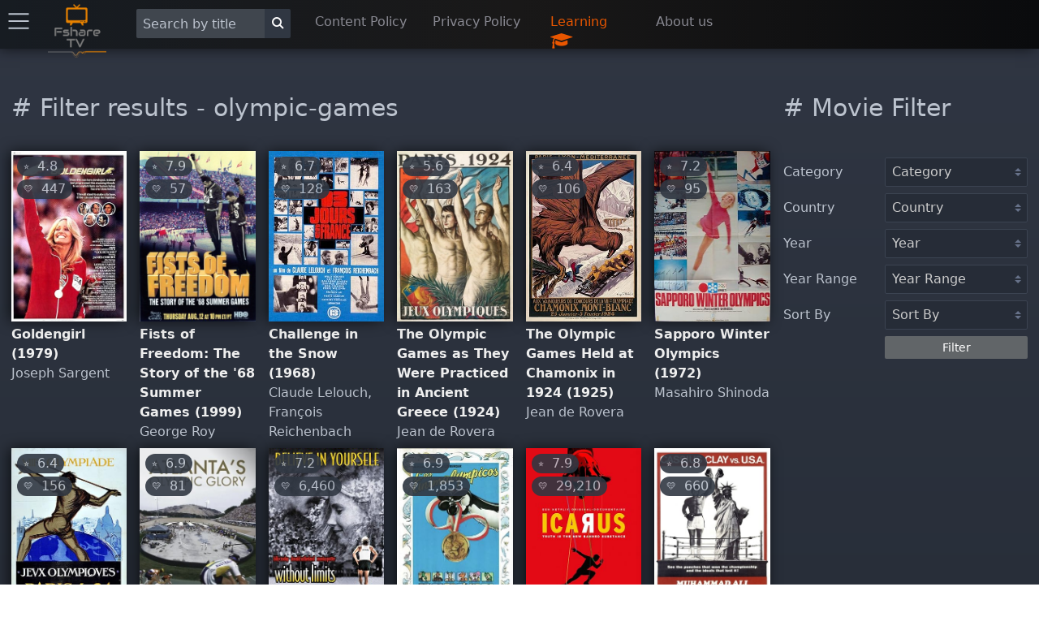

--- FILE ---
content_type: text/html; charset=utf-8
request_url: https://fsharetv.co/tag/olympic-games
body_size: 12144
content:
<!DOCTYPE html>
<html lang="en">
<head>
    <meta charset="UTF-8">
    <meta name="viewport" content="width=device-width, initial-scale=1.0">
    <meta http-equiv="X-UA-Compatible" content="ie=edge">
    <title>FshareTV - olympic-games Movies</title>
      <meta name="keywords" content="olympic-games movies, movies by category, movies by tag">
      <meta name="description" content="olympic-games movies - Watch classic movies online free, huge collection with daily updates, awesome subtitles picking with multiple languages, best suits for language learners">

    <link rel="icon" type="image/png" href="/img/fsharetv.png" />

    <link rel="stylesheet" href="https://cdnjs.cloudflare.com/ajax/libs/font-awesome/4.7.0/css/font-awesome.min.css"/>
    <link rel="stylesheet" href="/css/disk.css?t=1589873325352">

    <meta name="098dd080c75fff56233d76f54f93929cc5d0f96a" content="098dd080c75fff56233d76f54f93929cc5d0f96a" />
    <meta name="monetag" content="1f3999d3f7126d79961db031026ff9d7">
</head>
<body class="movie-app">
<div class="nav-bar shadow">
    <div class="nav-item setting hide-on-mobile">
        <div class="menu-button" onclick="openMenu()">
            <i class="icon icon-menu text-gray" style="font-size: 25px"></i>
        </div>
    </div>
    <div class="nav-item pt-1 logo hide-on-mobile">
        <a href="/">
            <img width="80px" height="80px" src="/img/fsharetv.png" alt="Logo">
        </a>
    </div>
    <ul class="ml-2">
        <li style="width: 220px">
            <div class="input-group">
                <input aria-label="Search" id="search" onkeydown="Movie.search(event, this)" class="form-input text-light" type="text" placeholder="Search by title">
                <button aria-label="Search" class="bg-dark btn btn-default input-group-btn" style="margin-top: -4px" onclick="Movie.search(null, $('#search'))"><i class="icon icon-search"></i></button>
            </div>
        </li>
        <li style="width: 145px" class="hide-on-mobile">
            <a href="/page/dmca">Content Policy</a>
        </li>
        <li style="width: 145px" class="hide-on-mobile">
            <a href="/page/privacy">Privacy Policy</a>
        </li>
        <li style="width: 130px" class="hide-on-mobile" onclick="$('#learning-modal').addClass('active')">
            <a href="#" class="text-error">Learning </a>
            <i class="text-error fa fa-graduation-cap fa-lg infinite heartBeat animated slow" aria-hidden="true"></i>
        </li>
        <li style="width: 100px" class="hide-on-mobile">
            <a href="/page/about">About us</a>
        </li>
    </ul>
    <div class="nav-item pt-1 logo show-on-mobile hide">
        <a href="/">
            <img width="80px" height="80px" src="/img/fsharetv.png" alt="Logo">
        </a>
    </div>
    <div class="nav-item setting show-on-mobile hide">
        <div class="menu-button" onclick="openMenu()">
            <i class="icon icon-menu text-gray" style="font-size: 25px"></i>
        </div>
    </div>
</div>

<div class="modal" id="learning-modal">
    <a onclick="$(this).parents('.modal').removeClass('active')" href="#close" class="modal-overlay" aria-label="Close"></a>
    <div class="modal-container">
        <div class="modal-header">
            <a onclick="$(this).parents('.modal').removeClass('active')" href="#close" class="btn btn-clear float-right" aria-label="Close"></a>
            <div class="modal-title h5">Guide to use learning feature at FshareTV</div>
        </div>
        <div class="modal-body">
            <div class="content">
                <p>
                    When watching movies with subtitle. FshareTV provides a feature to display and translate words in the subtitle <br>
                    You can activate this feature by clicking on the icon <i class="text-gray fa fa-graduation-cap fa-lg infinite heartBeat animated slow" aria-hidden="true"></i>
                    located in the video player
                </p>
                <p>
                    <b class="text-error">New Update 12/2020</b> <br>
                    You will be able to choose a foreign language, the system will translate and display 2 subtitles at the same time, so you can enjoy learning a language while enjoying movie
                </p>
                <p>
                    If you have any question or suggestion for the feature. please write an email to <a href="/cdn-cgi/l/email-protection#b3c0c6c3c3dcc1c7f3d5c0dbd2c1d6c7c59dd0dc"><span class="__cf_email__" data-cfemail="89fafcf9f9e6fbfdc9effae1e8fbecfdffa7eae6">[email&#160;protected]</span></a> <br>
                    We hope you have a good time at FshareTV and upgrade your language skill to an upper level very soon!
                </p>
            </div>
        </div>
        <div class="modal-footer">
        </div>
    </div>
</div>

    <div id="menu-swiper-container">
    	<div class="swiper-wrapper">
    		<div class="swiper-slide menu shadow hide">

                <div class="accordion">
                    <input type="checkbox" id="accordion-0" name="accordion-checkbox" hidden>
                    <label class="accordion-header" for="accordion-0">
                        <i class="icon icon-arrow-right mr-1"></i>
                        Movies by year <i class="fa fa-angle-down" aria-hidden="true"></i>
                    </label>
                    <div class="accordion-body">
                        <ul class="menu menu-nav">
                            <li class="menu-item"><a href="/category/new?year=2018">2018</a></li>
                            <li class="menu-item"><a href="/category/new?year=2017">2017</a></li>
                            <li class="menu-item"><a href="/category/new?year=2016">2016</a></li>
                            <li class="menu-item"><a href="/category/new?year=2015">2015</a></li>
                            <li class="menu-item"><a href="/category/new?year=2014">2014</a></li>
                            <li class="menu-item"><a href="/category/new?year=2013">2013</a></li>
                            <li class="menu-item"><a href="/category/new?year=2012">Before 2013</a></li>
                        </ul>
                    </div>
                </div>

                <div class="accordion">
                    <input type="checkbox" id="accordion-1" name="accordion-checkbox" hidden>
                    <label class="accordion-header" for="accordion-1">
                        <i class="icon icon-arrow-right mr-1"></i>
                        Movies by category <i class="fa fa-angle-down" aria-hidden="true"></i>
                    </label>
                    <div class="accordion-body">
                        <ul class="menu menu-nav">
                            <li class="menu-item"><a href="/category/Action">Action</a></li>
                            <li class="menu-item"><a href="/category/Adventure">Adventure</a></li>
                            <li class="menu-item"><a href="/category/Animation">Animation</a></li>
                            <li class="menu-item"><a href="/category/Comedy">Comedy</a></li>
                            <li class="menu-item"><a href="/category/Crime">Crime</a></li>
                            <li class="menu-item"><a href="/category/Documentary">Documentary</a></li>
                            <li class="menu-item"><a href="/category/Drama">Drama</a></li>
                            <li class="menu-item"><a href="/category/Family">Family</a></li>
                            <li class="menu-item"><a href="/category/History">History</a></li>
                            <li class="menu-item"><a href="/category/Horror">Horror</a></li>
                            <li class="menu-item"><a href="/category/Music">Music</a></li>
                            <li class="menu-item"><a href="/category/Mystery">Mystery</a></li>
                            <li class="menu-item"><a href="/category/Romance">Romance</a></li>
                            <li class="menu-item"><a href="/category/Science Fiction">Science Fiction</a></li>
                            <li class="menu-item"><a href="/category/TV Movie">TV Movie</a></li>
                            <li class="menu-item"><a href="/category/Thriller">Thriller</a></li>
                            <li class="menu-item"><a href="/category/War">War</a></li>
                            <li class="menu-item"><a href="/category/Western">Western</a></li>
                        </ul>
                    </div>
                </div>

                <div class="accordion">
                    <input type="checkbox" id="accordion-2" name="accordion-checkbox" hidden>
                    <label class="accordion-header" for="accordion-2">
                        <i class="icon icon-arrow-right mr-1"></i>
                        Movies by country <i class="fa fa-angle-down" aria-hidden="true"></i>
                    </label>
                    <div class="accordion-body">
                        <ul class="menu menu-nav">
                            <li class="menu-item"><a href="/category/USA">USA</a></li>
                            <li class="menu-item"><a href="/category/South Korea">South Korea</a></li>
                            <li class="menu-item"><a href="/category/Japan">Japan</a></li>
                            <li class="menu-item"><a href="/category/China">China</a></li>
                            <li class="menu-item"><a href="/category/Hong Kong">Hong Kong</a></li>
                            <li class="menu-item"><a href="/category/Taiwan">Taiwan</a></li>
                            <li class="menu-item"><a href="/category/UK">UK</a></li>
                            <li class="menu-item"><a href="/category/Australia">Australia</a></li>
                            <li class="menu-item"><a href="/category/France">France</a></li>
                            <li class="menu-item"><a href="/category/Thailand">Thailand</a></li>
                            <li class="menu-item"><a href="/category/India">India</a></li>
                        </ul>
                    </div>
                </div>

                <div class="accordion">
                    <label class="accordion-header mb-1" for="accordion-1">
                        <i class="text-success icon icon-arrow-right mr-1"></i>
                        <a class="text-success" href="/category/old">Old movies </a>
                        <i class="text-success fa fa-bicycle fa-lg" aria-hidden="true"></i>
                    </label>
                </div>

                <div class="accordion">
                    <label class="accordion-header mb-1" for="accordion-1">
                        <i class="icon icon-arrow-right mr-1"></i>
                        <a href="/page/about">About us</a>
                    </label>
                </div>

                <div class="accordion">
                    <label class="accordion-header mb-1" for="accordion-1">
                        <i class="icon icon-arrow-right mr-1"></i>
                        <a href="/page/dmca">Policy & DMCA</a>
                    </label>
                </div>

                <div class="accordion">
                    <label class="accordion-header mb-1" for="accordion-1">
                        <i class="icon icon-arrow-right mr-1"></i>
                        <a href="/page/privacy">Privacy Policy</a>
                    </label>
                </div>

                <div class="accordion">
                    <label class="accordion-header mb-1" for="accordion-1">
                        Powered By <a href="https://gdplayer.vip" target="_blank" title="GDPlayer">GDPlayer</a>
                    </label>
                </div>
            </div>
    		<div class="swiper-slide content">
<div class="container movie-page" style="padding-bottom: 120px">
  

      <div class="columns mobile-reverse">
          <div class="column col-9 col-xl-9 col-lg-9 col-md-12 col-sm-12 mb-2">
              <h1><a href="#" class="text-gray pointer"># Filter results - olympic-games</a></h1>
              <div class="columns">
  <div class="column col-2 col-xl-2 col-lg-3 col-md-3 col-sm-4 col-xs-6 mb-2 movie-item">
    <div class="card movie-card mb-1">
        <div class="card-body responsive p-0">
            <a
            href="/movie/goldengirl-episode-1-tt0079225">
                <img title="" class="img-responsive" src="https://m.media-amazon.com/images/M/MV5BNjFiNmY2YmEtYTVmMi00NjJhLWEyNzUtNjNhYTg0MGYyMWI0XkEyXkFqcGdeQXVyNDIyMTQ3Ng@@._V1_SX300.jpg" alt="Goldengirl" onerror="this.onerror=null;this.src='https://images.fsharetv.co/nliwltklfu.jpg';">
            </a>
        </div>
        <div class="card-header p-0">
            <span class="chip text-gray bg-dark"><span style="font-size: 12px;">&#11088;</span>&nbsp; 4.8</span>
            <br>
            <span class="chip text-gray bg-dark"><span style="font-size:12px;">&#128155;</span>&nbsp; 447</span>

        </div>
    </div>
    <a
    href="/movie/goldengirl-episode-1-tt0079225">
        <b>Goldengirl (1979)</b>
    </a>
    <br>
    <span title="Director" class="text-gray">Joseph Sargent</span>
</div>
<div class="column col-2 col-xl-2 col-lg-3 col-md-3 col-sm-4 col-xs-6 mb-2 movie-item">
    <div class="card movie-card mb-1">
        <div class="card-body responsive p-0">
            <a
            href="/movie/fists-of-freedom:-the-story-of-the-&#39;68-summer-games-episode-1-tt0275353">
                <img title="" class="img-responsive" src="https://m.media-amazon.com/images/M/MV5BZDlmMTg5YjgtOTdhNC00YWVkLWFmYmEtMDAxYWU4ZWFjOWFmXkEyXkFqcGdeQXVyMjE5MDM4MDY@._V1_SX300.jpg" alt="Fists of Freedom: The Story of the &#39;68 Summer Games" onerror="this.onerror=null;this.src='https://images.fsharetv.co/gkkrdlsesk.jpg';">
            </a>
        </div>
        <div class="card-header p-0">
            <span class="chip text-gray bg-dark"><span style="font-size: 12px;">&#11088;</span>&nbsp; 7.9</span>
            <br>
            <span class="chip text-gray bg-dark"><span style="font-size:12px;">&#128155;</span>&nbsp; 57</span>

        </div>
    </div>
    <a
    href="/movie/fists-of-freedom:-the-story-of-the-&#39;68-summer-games-episode-1-tt0275353">
        <b>Fists of Freedom: The Story of the &#39;68 Summer Games (1999)</b>
    </a>
    <br>
    <span title="Director" class="text-gray">George Roy</span>
</div>
<div class="column col-2 col-xl-2 col-lg-3 col-md-3 col-sm-4 col-xs-6 mb-2 movie-item">
    <div class="card movie-card mb-1">
        <div class="card-body responsive p-0">
            <a
            href="/movie/challenge-in-the-snow-episode-1-tt0189330">
                <img title="" class="img-responsive" src="https://m.media-amazon.com/images/M/MV5BY2RiODAyY2ItY2QzYy00NGM4LWFkZWUtOTQzYzg2YzMxYWI3XkEyXkFqcGdeQXVyMTQxNzMzNDI@._V1_SX300.jpg" alt="Challenge in the Snow" onerror="this.onerror=null;this.src='https://images.fsharetv.co/tibgfxipya.jpg';">
            </a>
        </div>
        <div class="card-header p-0">
            <span class="chip text-gray bg-dark"><span style="font-size: 12px;">&#11088;</span>&nbsp; 6.7</span>
            <br>
            <span class="chip text-gray bg-dark"><span style="font-size:12px;">&#128155;</span>&nbsp; 128</span>

        </div>
    </div>
    <a
    href="/movie/challenge-in-the-snow-episode-1-tt0189330">
        <b>Challenge in the Snow (1968)</b>
    </a>
    <br>
    <span title="Director" class="text-gray">Claude Lelouch, François Reichenbach</span>
</div>
<div class="column col-2 col-xl-2 col-lg-3 col-md-3 col-sm-4 col-xs-6 mb-2 movie-item">
    <div class="card movie-card mb-1">
        <div class="card-body responsive p-0">
            <a
            href="/movie/the-olympic-games-as-they-were-practiced-in-ancient-greece-episode-1-tt7266916">
                <img title="" class="img-responsive" src="https://m.media-amazon.com/images/M/MV5BNTMzODhiMDYtY2RiMi00M2VkLWJmMjYtNzY4OGY3ODk4NWIxXkEyXkFqcGdeQXVyMTQxNzMzNDI@._V1_SX300.jpg" alt="The Olympic Games as They Were Practiced in Ancient Greece" onerror="this.onerror=null;this.src='https://images.fsharetv.co/lfhcvpuijz.jpg';">
            </a>
        </div>
        <div class="card-header p-0">
            <span class="chip text-gray bg-dark"><span style="font-size: 12px;">&#11088;</span>&nbsp; 5.6</span>
            <br>
            <span class="chip text-gray bg-dark"><span style="font-size:12px;">&#128155;</span>&nbsp; 163</span>

        </div>
    </div>
    <a
    href="/movie/the-olympic-games-as-they-were-practiced-in-ancient-greece-episode-1-tt7266916">
        <b>The Olympic Games as They Were Practiced in Ancient Greece (1924)</b>
    </a>
    <br>
    <span title="Director" class="text-gray">Jean de Rovera</span>
</div>
<div class="column col-2 col-xl-2 col-lg-3 col-md-3 col-sm-4 col-xs-6 mb-2 movie-item">
    <div class="card movie-card mb-1">
        <div class="card-body responsive p-0">
            <a
            href="/movie/the-olympic-games-held-at-chamonix-in-1924-episode-1-tt7262026">
                <img title="" class="img-responsive" src="https://m.media-amazon.com/images/M/MV5BNzY3YjVlMzMtNzk4YS00MjkwLThiYzItNzgyZWE4NmJjNmZhXkEyXkFqcGdeQXVyMTQxNzMzNDI@._V1_SX300.jpg" alt="The Olympic Games Held at Chamonix in 1924" onerror="this.onerror=null;this.src='https://images.fsharetv.co/krlxrohiuo.jpg';">
            </a>
        </div>
        <div class="card-header p-0">
            <span class="chip text-gray bg-dark"><span style="font-size: 12px;">&#11088;</span>&nbsp; 6.4</span>
            <br>
            <span class="chip text-gray bg-dark"><span style="font-size:12px;">&#128155;</span>&nbsp; 106</span>

        </div>
    </div>
    <a
    href="/movie/the-olympic-games-held-at-chamonix-in-1924-episode-1-tt7262026">
        <b>The Olympic Games Held at Chamonix in 1924 (1925)</b>
    </a>
    <br>
    <span title="Director" class="text-gray">Jean de Rovera</span>
</div>
<div class="column col-2 col-xl-2 col-lg-3 col-md-3 col-sm-4 col-xs-6 mb-2 movie-item">
    <div class="card movie-card mb-1">
        <div class="card-body responsive p-0">
            <a
            href="/movie/sapporo-winter-olympics-episode-1-tt0069222">
                <img title="" class="img-responsive" src="https://m.media-amazon.com/images/M/MV5BNTUyNWFkOTEtOWM0ZC00OTc1LWFkNzYtOWYzYmRiNTJmYjgzXkEyXkFqcGdeQXVyMTQxNzMzNDI@._V1_SX300.jpg" alt="Sapporo Winter Olympics" onerror="this.onerror=null;this.src='https://images.fsharetv.co/cdapqnwcad.jpg';">
            </a>
        </div>
        <div class="card-header p-0">
            <span class="chip text-gray bg-dark"><span style="font-size: 12px;">&#11088;</span>&nbsp; 7.2</span>
            <br>
            <span class="chip text-gray bg-dark"><span style="font-size:12px;">&#128155;</span>&nbsp; 95</span>

        </div>
    </div>
    <a
    href="/movie/sapporo-winter-olympics-episode-1-tt0069222">
        <b>Sapporo Winter Olympics (1972)</b>
    </a>
    <br>
    <span title="Director" class="text-gray">Masahiro Shinoda</span>
</div>
<div class="column col-2 col-xl-2 col-lg-3 col-md-3 col-sm-4 col-xs-6 mb-2 movie-item">
    <div class="card movie-card mb-1">
        <div class="card-body responsive p-0">
            <a
            href="/movie/the-olympic-games-in-paris-1924-episode-1-tt0255274">
                <img title="" class="img-responsive" src="https://m.media-amazon.com/images/M/MV5BMWQxMDEyNDAtYmRmZS00NmQzLTk2YmItZTEwYzAxYjBjMjZiXkEyXkFqcGc@._V1_SX300.jpg" alt="The Olympic Games in Paris 1924" onerror="this.onerror=null;this.src='https://images.fsharetv.co/khjcgojbiu.jpg';">
            </a>
        </div>
        <div class="card-header p-0">
            <span class="chip text-gray bg-dark"><span style="font-size: 12px;">&#11088;</span>&nbsp; 6.4</span>
            <br>
            <span class="chip text-gray bg-dark"><span style="font-size:12px;">&#128155;</span>&nbsp; 156</span>

        </div>
    </div>
    <a
    href="/movie/the-olympic-games-in-paris-1924-episode-1-tt0255274">
        <b>The Olympic Games in Paris 1924 (1925)</b>
    </a>
    <br>
    <span title="Director" class="text-gray">Jean de Rovera</span>
</div>
<div class="column col-2 col-xl-2 col-lg-3 col-md-3 col-sm-4 col-xs-6 mb-2 movie-item">
    <div class="card movie-card mb-1">
        <div class="card-body responsive p-0">
            <a
            href="/movie/atlanta&#39;s-olympic-glory-episode-1-tt0117237">
                <img title="" class="img-responsive" src="https://m.media-amazon.com/images/M/MV5BODE1ZjYzYTEtYTQxNi00NThlLTgyNjQtYmYzM2ExNDljY2RmXkEyXkFqcGdeQXVyMTQxNzMzNDI@._V1_SX300.jpg" alt="Atlanta&#39;s Olympic Glory" onerror="this.onerror=null;this.src='https://images.fsharetv.co/jxtupwnibl.jpg';">
            </a>
        </div>
        <div class="card-header p-0">
            <span class="chip text-gray bg-dark"><span style="font-size: 12px;">&#11088;</span>&nbsp; 6.9</span>
            <br>
            <span class="chip text-gray bg-dark"><span style="font-size:12px;">&#128155;</span>&nbsp; 81</span>

        </div>
    </div>
    <a
    href="/movie/atlanta&#39;s-olympic-glory-episode-1-tt0117237">
        <b>Atlanta&#39;s Olympic Glory (1997)</b>
    </a>
    <br>
    <span title="Director" class="text-gray">Bud Greenspan</span>
</div>
<div class="column col-2 col-xl-2 col-lg-3 col-md-3 col-sm-4 col-xs-6 mb-2 movie-item">
    <div class="card movie-card mb-1">
        <div class="card-body responsive p-0">
            <a
            href="/movie/without-limits-episode-1-tt0119934">
                <img title="" class="img-responsive" src="https://m.media-amazon.com/images/M/MV5BNjNjOGE5MjQtYzY0NS00MDI0LWJmM2ItNGQwYTQ3Mjc1ZGIyXkEyXkFqcGdeQXVyMTMxMTY0OTQ@._V1_SX300.jpg" alt="Without Limits" onerror="this.onerror=null;this.src='https://images.fsharetv.co/zpyreeqwxr.jpg';">
            </a>
        </div>
        <div class="card-header p-0">
            <span class="chip text-gray bg-dark"><span style="font-size: 12px;">&#11088;</span>&nbsp; 7.2</span>
            <br>
            <span class="chip text-gray bg-dark"><span style="font-size:12px;">&#128155;</span>&nbsp; 6,460</span>

        </div>
    </div>
    <a
    href="/movie/without-limits-episode-1-tt0119934">
        <b>Without Limits (1998)</b>
    </a>
    <br>
    <span title="Director" class="text-gray">Robert Towne</span>
</div>
<div class="column col-2 col-xl-2 col-lg-3 col-md-3 col-sm-4 col-xs-6 mb-2 movie-item">
    <div class="card movie-card mb-1">
        <div class="card-body responsive p-0">
            <a
            href="/movie/animalympics-episode-1-tt0078780">
                <img title="" class="img-responsive" src="https://m.media-amazon.com/images/M/MV5BYjQ1ODk5ZDYtYWFhOS00NGY4LWI2NTktNmRhYzgwMDEwMzA5XkEyXkFqcGdeQXVyMDY4MzkyNw@@._V1_SX300.jpg" alt="Animalympics" onerror="this.onerror=null;this.src='https://images.fsharetv.co/qnpfpbsbab.jpg';">
            </a>
        </div>
        <div class="card-header p-0">
            <span class="chip text-gray bg-dark"><span style="font-size: 12px;">&#11088;</span>&nbsp; 6.9</span>
            <br>
            <span class="chip text-gray bg-dark"><span style="font-size:12px;">&#128155;</span>&nbsp; 1,853</span>

        </div>
    </div>
    <a
    href="/movie/animalympics-episode-1-tt0078780">
        <b>Animalympics (1980)</b>
    </a>
    <br>
    <span title="Director" class="text-gray">Steven Lisberger</span>
</div>
<div class="column col-2 col-xl-2 col-lg-3 col-md-3 col-sm-4 col-xs-6 mb-2 movie-item">
    <div class="card movie-card mb-1">
        <div class="card-body responsive p-0">
            <a
            href="/movie/icarus-episode-1-tt6333060">
                <img title="" class="img-responsive" src="https://m.media-amazon.com/images/M/MV5BY2QyZWZjY2UtMTJjZS00YmFlLWJmM2QtZTczODc5MTFkYjQyXkEyXkFqcGdeQXVyNTAyODkwOQ@@._V1_SX300.jpg" alt="Icarus" onerror="this.onerror=null;this.src='https://images.fsharetv.co/uunhpshuol.jpg';">
            </a>
        </div>
        <div class="card-header p-0">
            <span class="chip text-gray bg-dark"><span style="font-size: 12px;">&#11088;</span>&nbsp; 7.9</span>
            <br>
            <span class="chip text-gray bg-dark"><span style="font-size:12px;">&#128155;</span>&nbsp; 29,210</span>

        </div>
    </div>
    <a
    href="/movie/icarus-episode-1-tt6333060">
        <b>Icarus (2017)</b>
    </a>
    <br>
    <span title="Director" class="text-gray">Bryan Fogel</span>
</div>
<div class="column col-2 col-xl-2 col-lg-3 col-md-3 col-sm-4 col-xs-6 mb-2 movie-item">
    <div class="card movie-card mb-1">
        <div class="card-body responsive p-0">
            <a
            href="/movie/a.k.a.-cassius-clay-episode-1-tt0181275">
                <img title="" class="img-responsive" src="https://m.media-amazon.com/images/M/MV5BMTU1MjY5NTI2NV5BMl5BanBnXkFtZTgwMDA4NDgwMzE@._V1_SX300.jpg" alt="a.k.a. Cassius Clay" onerror="this.onerror=null;this.src='https://images.fsharetv.co/mksvynryag.jpg';">
            </a>
        </div>
        <div class="card-header p-0">
            <span class="chip text-gray bg-dark"><span style="font-size: 12px;">&#11088;</span>&nbsp; 6.8</span>
            <br>
            <span class="chip text-gray bg-dark"><span style="font-size:12px;">&#128155;</span>&nbsp; 660</span>

        </div>
    </div>
    <a
    href="/movie/a.k.a.-cassius-clay-episode-1-tt0181275">
        <b>a.k.a. Cassius Clay (1970)</b>
    </a>
    <br>
    <span title="Director" class="text-gray">Jim Jacobs</span>
</div>
<div class="column col-2 col-xl-2 col-lg-3 col-md-3 col-sm-4 col-xs-6 mb-2 movie-item">
    <div class="card movie-card mb-1">
        <div class="card-body responsive p-0">
            <a
            href="/movie/tokyo-olympiad-episode-1-tt0059817">
                <img title="" class="img-responsive" src="https://m.media-amazon.com/images/M/MV5BNGUxMWZmNzktMGI4Ni00ZjMxLWFiNWQtZWYyNDZkMGYyYmVlXkEyXkFqcGdeQXVyNzM0MTUwNTY@._V1_SX300.jpg" alt="Tokyo Olympiad" onerror="this.onerror=null;this.src='https://images.fsharetv.co/efgqoyhoap.jpg';">
            </a>
        </div>
        <div class="card-header p-0">
            <span class="chip text-gray bg-dark"><span style="font-size: 12px;">&#11088;</span>&nbsp; 7.8</span>
            <br>
            <span class="chip text-gray bg-dark"><span style="font-size:12px;">&#128155;</span>&nbsp; 2,124</span>

        </div>
    </div>
    <a
    href="/movie/tokyo-olympiad-episode-1-tt0059817">
        <b>Tokyo Olympiad (1965)</b>
    </a>
    <br>
    <span title="Director" class="text-gray">Kon Ichikawa</span>
</div>
<div class="column col-2 col-xl-2 col-lg-3 col-md-3 col-sm-4 col-xs-6 mb-2 movie-item">
    <div class="card movie-card mb-1">
        <div class="card-body responsive p-0">
            <a
            href="/movie/prefontaine-episode-1-tt0119937">
                <img title="" class="img-responsive" src="https://m.media-amazon.com/images/M/MV5BMTk2MzE0NjQ0Nl5BMl5BanBnXkFtZTcwMzUxMjkxMQ@@._V1_SX300.jpg" alt="Prefontaine" onerror="this.onerror=null;this.src='https://images.fsharetv.co/iocnciucex.jpg';">
            </a>
        </div>
        <div class="card-header p-0">
            <span class="chip text-gray bg-dark"><span style="font-size: 12px;">&#11088;</span>&nbsp; 6.8</span>
            <br>
            <span class="chip text-gray bg-dark"><span style="font-size:12px;">&#128155;</span>&nbsp; 6,753</span>

        </div>
    </div>
    <a
    href="/movie/prefontaine-episode-1-tt0119937">
        <b>Prefontaine (1997)</b>
    </a>
    <br>
    <span title="Director" class="text-gray">Steve James</span>
</div>
<div class="column col-2 col-xl-2 col-lg-3 col-md-3 col-sm-4 col-xs-6 mb-2 movie-item">
    <div class="card movie-card mb-1">
        <div class="card-body responsive p-0">
            <a
            href="/movie/this-is-the-night-episode-1-tt0023584">
                <img title="" class="img-responsive" src="https://m.media-amazon.com/images/M/MV5BYWU0NGU1ZDMtNTAzNS00MzIxLTlkYmItNWY1M2FiOGQxMGNiXkEyXkFqcGdeQXVyNjc0MzMzNjA@._V1_SX300.jpg" alt="This Is the Night" onerror="this.onerror=null;this.src='https://images.fsharetv.co/xnfzoruwpw.jpg';">
            </a>
        </div>
        <div class="card-header p-0">
            <span class="chip text-gray bg-dark"><span style="font-size: 12px;">&#11088;</span>&nbsp; 6.7</span>
            <br>
            <span class="chip text-gray bg-dark"><span style="font-size:12px;">&#128155;</span>&nbsp; 650</span>

        </div>
    </div>
    <a
    href="/movie/this-is-the-night-episode-1-tt0023584">
        <b>This Is the Night (1932)</b>
    </a>
    <br>
    <span title="Director" class="text-gray">Frank Tuttle</span>
</div>
<div class="column col-2 col-xl-2 col-lg-3 col-md-3 col-sm-4 col-xs-6 mb-2 movie-item">
    <div class="card movie-card mb-1">
        <div class="card-body responsive p-0">
            <a
            href="/movie/visions-of-eight-episode-1-tt0070884">
                <img title="" class="img-responsive" src="https://m.media-amazon.com/images/M/MV5BM2M5MjRhNTUtNDNkZC00ZTVkLThjMmItYTM5MTZiNGE3MjFmXkEyXkFqcGc@._V1_SX300.jpg" alt="Visions of Eight" onerror="this.onerror=null;this.src='/img/no-poster.jpeg';">
            </a>
        </div>
        <div class="card-header p-0">
            <span class="chip text-gray bg-dark"><span style="font-size: 12px;">&#11088;</span>&nbsp; 6.8</span>
            <br>
            <span class="chip text-gray bg-dark"><span style="font-size:12px;">&#128155;</span>&nbsp; 779</span>

        </div>
    </div>
    <a
    href="/movie/visions-of-eight-episode-1-tt0070884">
        <b>Visions of Eight (1973)</b>
    </a>
    <br>
    <span title="Director" class="text-gray">Milos Forman, Kon Ichikawa, Claude Lel..</span>
</div>
<div class="column col-2 col-xl-2 col-lg-3 col-md-3 col-sm-4 col-xs-6 mb-2 movie-item">
    <div class="card movie-card mb-1">
        <div class="card-body responsive p-0">
            <a
            href="/movie/16-days-of-glory-episode-1-tt0090559">
                <img title="" class="img-responsive" src="https://m.media-amazon.com/images/M/MV5BYzQ4NzgxNGYtYzhmMC00MzgxLWI2ZWYtMDk1NjRiNjc3ZjFkXkEyXkFqcGdeQXVyMTQxNzMzNDI@._V1_SX300.jpg" alt="16 Days of Glory" onerror="this.onerror=null;this.src='https://images.fsharetv.co/dsjejpncjl.jpg';">
            </a>
        </div>
        <div class="card-header p-0">
            <span class="chip text-gray bg-dark"><span style="font-size: 12px;">&#11088;</span>&nbsp; 7.7</span>
            <br>
            <span class="chip text-gray bg-dark"><span style="font-size:12px;">&#128155;</span>&nbsp; 297</span>

        </div>
    </div>
    <a
    href="/movie/16-days-of-glory-episode-1-tt0090559">
        <b>16 Days of Glory (1985)</b>
    </a>
    <br>
    <span title="Director" class="text-gray">Bud Greenspan</span>
</div>
<div class="column col-2 col-xl-2 col-lg-3 col-md-3 col-sm-4 col-xs-6 mb-2 movie-item">
    <div class="card movie-card mb-1">
        <div class="card-body responsive p-0">
            <a
            href="/movie/pentathlon-episode-1-tt0110805">
                <img title="" class="img-responsive" src="https://m.media-amazon.com/images/M/MV5BNjQ1MGMyNDYtMjUwNy00MGY3LTg5NTAtMTU5YWMzNGUzN2Q5L2ltYWdlXkEyXkFqcGdeQXVyNDc2NjEyMw@@._V1_SX300.jpg" alt="Pentathlon" onerror="this.onerror=null;this.src='https://images.fsharetv.co/ercykwoycp.jpg';">
            </a>
        </div>
        <div class="card-header p-0">
            <span class="chip text-gray bg-dark"><span style="font-size: 12px;">&#11088;</span>&nbsp; 4.3</span>
            <br>
            <span class="chip text-gray bg-dark"><span style="font-size:12px;">&#128155;</span>&nbsp; 1,672</span>

        </div>
    </div>
    <a
    href="/movie/pentathlon-episode-1-tt0110805">
        <b>Pentathlon (1994)</b>
    </a>
    <br>
    <span title="Director" class="text-gray">Bruce Malmuth</span>
</div>
<div class="column col-2 col-xl-2 col-lg-3 col-md-3 col-sm-4 col-xs-6 mb-2 movie-item">
    <div class="card movie-card mb-1">
        <div class="card-body responsive p-0">
            <a
            href="/movie/walk-don&#39;t-run-episode-1-tt0061170">
                <img title="" class="img-responsive" src="https://m.media-amazon.com/images/M/MV5BMTFkNWEzYjYtNjRkNy00NjQwLTk2M2UtMWI0YWJhZTE0MjFiXkEyXkFqcGc@._V1_SX300.jpg" alt="Walk Don&#39;t Run" onerror="this.onerror=null;this.src='https://images.fsharetv.co/ltrnyjbfbn.jpg';">
            </a>
        </div>
        <div class="card-header p-0">
            <span class="chip text-gray bg-dark"><span style="font-size: 12px;">&#11088;</span>&nbsp; 6.6</span>
            <br>
            <span class="chip text-gray bg-dark"><span style="font-size:12px;">&#128155;</span>&nbsp; 4,674</span>

        </div>
    </div>
    <a
    href="/movie/walk-don&#39;t-run-episode-1-tt0061170">
        <b>Walk Don&#39;t Run (1966)</b>
    </a>
    <br>
    <span title="Director" class="text-gray">Charles Walters</span>
</div>
<div class="column col-2 col-xl-2 col-lg-3 col-md-3 col-sm-4 col-xs-6 mb-2 movie-item">
    <div class="card movie-card mb-1">
        <div class="card-body responsive p-0">
            <a
            href="/movie/the-cutting-edge-episode-1-tt0104040">
                <img title="" class="img-responsive" src="https://m.media-amazon.com/images/M/MV5BZTAzZDIyMzctMzNhZC00ZjI0LWJhMTMtODBiODNhOTA3ZDQ4XkEyXkFqcGdeQXVyNjMwMjk0MTQ@._V1_SX300.jpg" alt="The Cutting Edge" onerror="this.onerror=null;this.src='https://images.fsharetv.co/zrtxglyors.jpg';">
            </a>
        </div>
        <div class="card-header p-0">
            <span class="chip text-gray bg-dark"><span style="font-size: 12px;">&#11088;</span>&nbsp; 6.9</span>
            <br>
            <span class="chip text-gray bg-dark"><span style="font-size:12px;">&#128155;</span>&nbsp; 18,576</span>

        </div>
    </div>
    <a
    href="/movie/the-cutting-edge-episode-1-tt0104040">
        <b>The Cutting Edge (1992)</b>
    </a>
    <br>
    <span title="Director" class="text-gray">Paul Michael Glaser</span>
</div>
<div class="column col-2 col-xl-2 col-lg-3 col-md-3 col-sm-4 col-xs-6 mb-2 movie-item">
    <div class="card movie-card mb-1">
        <div class="card-body responsive p-0">
            <a
            href="/movie/blades-of-glory-episode-1-tt0445934">
                <img title="" class="img-responsive" src="https://m.media-amazon.com/images/M/MV5BMTY3MDMyMTYxMl5BMl5BanBnXkFtZTcwMjk0NzI0MQ@@._V1_SX300.jpg" alt="Blades of Glory" onerror="this.onerror=null;this.src='https://images.fsharetv.co/mqwzbnqzjt.jpg';">
            </a>
        </div>
        <div class="card-header p-0">
            <span class="chip text-gray bg-dark"><span style="font-size: 12px;">&#11088;</span>&nbsp; 6.3</span>
            <br>
            <span class="chip text-gray bg-dark"><span style="font-size:12px;">&#128155;</span>&nbsp; 147,785</span>

        </div>
    </div>
    <a
    href="/movie/blades-of-glory-episode-1-tt0445934">
        <b>Blades of Glory (2007)</b>
    </a>
    <br>
    <span title="Director" class="text-gray">Josh Gordon, Will Speck</span>
</div>
<div class="column col-2 col-xl-2 col-lg-3 col-md-3 col-sm-4 col-xs-6 mb-2 movie-item">
    <div class="card movie-card mb-1">
        <div class="card-body responsive p-0">
            <a
            href="/movie/olympia-part-one:-festival-of-the-nations-episode-1-tt0030522">
                <img title="" class="img-responsive" src="https://m.media-amazon.com/images/M/MV5BMjAxMzM4NDk5MF5BMl5BanBnXkFtZTgwNjUzOTA2MjE@._V1_SX300.jpg" alt="Olympia Part One: Festival of the Nations" onerror="this.onerror=null;this.src='https://images.fsharetv.co/vmxxiwqalv.jpg';">
            </a>
        </div>
        <div class="card-header p-0">
            <span class="chip text-gray bg-dark"><span style="font-size: 12px;">&#11088;</span>&nbsp; 7.7</span>
            <br>
            <span class="chip text-gray bg-dark"><span style="font-size:12px;">&#128155;</span>&nbsp; 5,096</span>

        </div>
    </div>
    <a
    href="/movie/olympia-part-one:-festival-of-the-nations-episode-1-tt0030522">
        <b>Olympia Part One: Festival of the Nations (1938)</b>
    </a>
    <br>
    <span title="Director" class="text-gray">Leni Riefenstahl</span>
</div>
<div class="column col-2 col-xl-2 col-lg-3 col-md-3 col-sm-4 col-xs-6 mb-2 movie-item">
    <div class="card movie-card mb-1">
        <div class="card-body responsive p-0">
            <a
            href="/movie/cool-runnings-episode-1-tt0106611">
                <img title="" class="img-responsive" src="https://m.media-amazon.com/images/M/MV5BYTQ0YTRmYWQtMTk3ZC00ZGI3LWJmNTItMmY2ZDc3ZmY3ODM3XkEyXkFqcGdeQXVyNTM5NzI0NDY@._V1_SX300.jpg" alt="Cool Runnings" onerror="this.onerror=null;this.src='https://images.fsharetv.co/bqfkhuqggg.jpg';">
            </a>
        </div>
        <div class="card-header p-0">
            <span class="chip text-gray bg-dark"><span style="font-size: 12px;">&#11088;</span>&nbsp; 7.0</span>
            <br>
            <span class="chip text-gray bg-dark"><span style="font-size:12px;">&#128155;</span>&nbsp; 115,300</span>

        </div>
    </div>
    <a
    href="/movie/cool-runnings-episode-1-tt0106611">
        <b>Cool Runnings (1993)</b>
    </a>
    <br>
    <span title="Director" class="text-gray">Jon Turteltaub</span>
</div>
<div class="column col-2 col-xl-2 col-lg-3 col-md-3 col-sm-4 col-xs-6 mb-2 movie-item">
    <div class="card movie-card mb-1">
        <div class="card-body responsive p-0">
            <a
            href="/movie/balls-of-fury-episode-1-tt0424823">
                <img title="" class="img-responsive" src="https://m.media-amazon.com/images/M/MV5BMjA3MDQ1Mzc4N15BMl5BanBnXkFtZTcwODI0NTc0MQ@@._V1_SX300.jpg" alt="Balls of Fury" onerror="this.onerror=null;this.src='https://images.fsharetv.co/ttaeyjhgjh.jpg';">
            </a>
        </div>
        <div class="card-header p-0">
            <span class="chip text-gray bg-dark"><span style="font-size: 12px;">&#11088;</span>&nbsp; 5.3</span>
            <br>
            <span class="chip text-gray bg-dark"><span style="font-size:12px;">&#128155;</span>&nbsp; 38,895</span>

        </div>
    </div>
    <a
    href="/movie/balls-of-fury-episode-1-tt0424823">
        <b>Balls of Fury (2007)</b>
    </a>
    <br>
    <span title="Director" class="text-gray">Robert Ben Garant</span>
</div>
<div class="column col-2 col-xl-2 col-lg-3 col-md-3 col-sm-4 col-xs-6 mb-2 movie-item">
    <div class="card movie-card mb-1">
        <div class="card-body responsive p-0">
            <a
            href="/movie/swimming-upstream-episode-1-tt0326664">
                <img title="" class="img-responsive" src="https://m.media-amazon.com/images/M/MV5BNDAwMjkwMjc3NV5BMl5BanBnXkFtZTcwMTkyMTM3NA@@._V1_SX300.jpg" alt="Swimming Upstream" onerror="this.onerror=null;this.src='https://images.fsharetv.co/trgovvjzby.jpg';">
            </a>
        </div>
        <div class="card-header p-0">
            <span class="chip text-gray bg-dark"><span style="font-size: 12px;">&#11088;</span>&nbsp; 7.0</span>
            <br>
            <span class="chip text-gray bg-dark"><span style="font-size:12px;">&#128155;</span>&nbsp; 3,420</span>

        </div>
    </div>
    <a
    href="/movie/swimming-upstream-episode-1-tt0326664">
        <b>Swimming Upstream (2003)</b>
    </a>
    <br>
    <span title="Director" class="text-gray">Russell Mulcahy</span>
</div>
<div class="column col-2 col-xl-2 col-lg-3 col-md-3 col-sm-4 col-xs-6 mb-2 movie-item">
    <div class="card movie-card mb-1">
        <div class="card-body responsive p-0">
            <a
            href="/movie/muriel&#39;s-wedding-episode-1-tt0110598">
                <img title="" class="img-responsive" src="https://m.media-amazon.com/images/M/MV5BNTU2M2Q0YzktZGE4MC00YTQ1LWJmZGUtYzdjZTdiODBkY2ZmXkEyXkFqcGdeQXVyMjgyNjk3MzE@._V1_SX300.jpg" alt="Muriel&#39;s Wedding" onerror="this.onerror=null;this.src='https://images.fsharetv.co/xfmmtvfhuy.jpg';">
            </a>
        </div>
        <div class="card-header p-0">
            <span class="chip text-gray bg-dark"><span style="font-size: 12px;">&#11088;</span>&nbsp; 7.2</span>
            <br>
            <span class="chip text-gray bg-dark"><span style="font-size:12px;">&#128155;</span>&nbsp; 42,484</span>

        </div>
    </div>
    <a
    href="/movie/muriel&#39;s-wedding-episode-1-tt0110598">
        <b>Muriel&#39;s Wedding (1994)</b>
    </a>
    <br>
    <span title="Director" class="text-gray">P.J. Hogan</span>
</div>
<div class="column col-2 col-xl-2 col-lg-3 col-md-3 col-sm-4 col-xs-6 mb-2 movie-item">
    <div class="card movie-card mb-1">
        <div class="card-body responsive p-0">
            <a
            href="/movie/downhill-racer-episode-1-tt0064253">
                <img title="" class="img-responsive" src="https://m.media-amazon.com/images/M/MV5BYjhhOWQ5NDYtM2I2Ni00NWNjLWExOWYtM2MzMmNlOGVhMTAyXkEyXkFqcGc@._V1_SX300.jpg" alt="Downhill Racer" onerror="this.onerror=null;this.src='https://images.fsharetv.co/euucarzjlf.jpg';">
            </a>
        </div>
        <div class="card-header p-0">
            <span class="chip text-gray bg-dark"><span style="font-size: 12px;">&#11088;</span>&nbsp; 6.3</span>
            <br>
            <span class="chip text-gray bg-dark"><span style="font-size:12px;">&#128155;</span>&nbsp; 5,426</span>

        </div>
    </div>
    <a
    href="/movie/downhill-racer-episode-1-tt0064253">
        <b>Downhill Racer (1969)</b>
    </a>
    <br>
    <span title="Director" class="text-gray">Michael Ritchie</span>
</div>
<div class="column col-2 col-xl-2 col-lg-3 col-md-3 col-sm-4 col-xs-6 mb-2 movie-item">
    <div class="card movie-card mb-1">
        <div class="card-body responsive p-0">
            <a
            href="/movie/miracle-episode-1-tt0349825">
                <img title="" class="img-responsive" src="https://m.media-amazon.com/images/M/MV5BMjEyOTk1OTcyNV5BMl5BanBnXkFtZTYwNjMzNDU3._V1_SX300.jpg" alt="Miracle" onerror="this.onerror=null;this.src='https://images.fsharetv.co/zjtonyalew.jpg';">
            </a>
        </div>
        <div class="card-header p-0">
            <span class="chip text-gray bg-dark"><span style="font-size: 12px;">&#11088;</span>&nbsp; 7.4</span>
            <br>
            <span class="chip text-gray bg-dark"><span style="font-size:12px;">&#128155;</span>&nbsp; 53,733</span>

        </div>
    </div>
    <a
    href="/movie/miracle-episode-1-tt0349825">
        <b>Miracle (2004)</b>
    </a>
    <br>
    <span title="Director" class="text-gray">Gavin O&#39;Connor</span>
</div>
<div class="column col-2 col-xl-2 col-lg-3 col-md-3 col-sm-4 col-xs-6 mb-2 movie-item">
    <div class="card movie-card mb-1">
        <div class="card-body responsive p-0">
            <a
            href="/movie/munich-episode-1-tt0408306">
                <img title="" class="img-responsive" src="https://m.media-amazon.com/images/M/MV5BMTcwNzYzMzMwMF5BMl5BanBnXkFtZTcwMzMzODczMQ@@._V1_SX300.jpg" alt="Munich" onerror="this.onerror=null;this.src='https://images.fsharetv.co/szowyzzlbj.jpg';">
            </a>
        </div>
        <div class="card-header p-0">
            <span class="chip text-gray bg-dark"><span style="font-size: 12px;">&#11088;</span>&nbsp; 7.6</span>
            <br>
            <span class="chip text-gray bg-dark"><span style="font-size:12px;">&#128155;</span>&nbsp; 197,391</span>

        </div>
    </div>
    <a
    href="/movie/munich-episode-1-tt0408306">
        <b>Munich (2005)</b>
    </a>
    <br>
    <span title="Director" class="text-gray">Steven Spielberg</span>
</div>
<div class="column col-2 col-xl-2 col-lg-3 col-md-3 col-sm-4 col-xs-6 mb-2 movie-item">
    <div class="card movie-card mb-1">
        <div class="card-body responsive p-0">
            <a
            href="/movie/chariots-of-fire-episode-1-tt0082158">
                <img title="" class="img-responsive" src="https://m.media-amazon.com/images/M/MV5BZjNlNDFmM2ItMDE0Zi00MWNiLTljOWQtZGQ1YTQ2ZWUzZDU2XkEyXkFqcGdeQXVyNjc1NTYyMjg@._V1_SX300.jpg" alt="Chariots of Fire" onerror="this.onerror=null;this.src='https://images.fsharetv.co/kagkglgvsj.jpg';">
            </a>
        </div>
        <div class="card-header p-0">
            <span class="chip text-gray bg-dark"><span style="font-size: 12px;">&#11088;</span>&nbsp; 7.1</span>
            <br>
            <span class="chip text-gray bg-dark"><span style="font-size:12px;">&#128155;</span>&nbsp; 66,824</span>

        </div>
    </div>
    <a
    href="/movie/chariots-of-fire-episode-1-tt0082158">
        <b>Chariots of Fire (1981)</b>
    </a>
    <br>
    <span title="Director" class="text-gray">Hugh Hudson</span>
</div>
<div class="column col-2 col-xl-2 col-lg-3 col-md-3 col-sm-4 col-xs-6 mb-2 movie-item">
    <div class="card movie-card mb-1">
        <div class="card-body responsive p-0">
            <a
            href="/movie/i,-tonya-episode-1-tt5580036">
                <img title="" class="img-responsive" src="https://m.media-amazon.com/images/M/MV5BMjI5MDY1NjYzMl5BMl5BanBnXkFtZTgwNjIzNDAxNDM@._V1_SX300.jpg" alt="I, Tonya" onerror="this.onerror=null;this.src='https://images.fsharetv.co/wkdvvjfxhn.jpg';">
            </a>
        </div>
        <div class="card-header p-0">
            <span class="chip text-gray bg-dark"><span style="font-size: 12px;">&#11088;</span>&nbsp; 7.5</span>
            <br>
            <span class="chip text-gray bg-dark"><span style="font-size:12px;">&#128155;</span>&nbsp; 142,976</span>

        </div>
    </div>
    <a
    href="/movie/i,-tonya-episode-1-tt5580036">
        <b>I, Tonya (2017)</b>
    </a>
    <br>
    <span title="Director" class="text-gray">Craig Gillespie</span>
</div>
<div class="column col-2 col-xl-2 col-lg-3 col-md-3 col-sm-4 col-xs-6 mb-2 movie-item">
    <div class="card movie-card mb-1">
        <div class="card-body responsive p-0">
            <a
            href="/movie/for-your-eyes-only-episode-1-tt0082398">
                <img title="" class="img-responsive" src="https://m.media-amazon.com/images/M/MV5BMzQ4YzUzNGQtMDNkYS00NTk5LTkyMDgtNmVkMjg5MjIzNTdmXkEyXkFqcGdeQXVyNDY2MTk1ODk@._V1_SX300.jpg" alt="For Your Eyes Only" onerror="this.onerror=null;this.src='https://images.fsharetv.co/ncvpezdrgg.jpg';">
            </a>
        </div>
        <div class="card-header p-0">
            <span class="chip text-gray bg-dark"><span style="font-size: 12px;">&#11088;</span>&nbsp; 6.8</span>
            <br>
            <span class="chip text-gray bg-dark"><span style="font-size:12px;">&#128155;</span>&nbsp; 88,583</span>

        </div>
    </div>
    <a
    href="/movie/for-your-eyes-only-episode-1-tt0082398">
        <b>For Your Eyes Only (1981)</b>
    </a>
    <br>
    <span title="Director" class="text-gray">John Glen</span>
</div>
<div class="column col-2 col-xl-2 col-lg-3 col-md-3 col-sm-4 col-xs-6 mb-2 movie-item">
    <div class="card movie-card mb-1">
        <div class="card-body responsive p-0">
            <a
            href="/movie/molly&#39;s-game-episode-1-tt4209788">
                <img title="" class="img-responsive" src="https://m.media-amazon.com/images/M/MV5BNTkzMzRlYjEtMTQ5Yi00OWY3LWI0NzYtNGQ4ZDkzZTU0M2IwXkEyXkFqcGdeQXVyMTMxODk2OTU@._V1_SX300.jpg" alt="Molly&#39;s Game" onerror="this.onerror=null;this.src='https://images.fsharetv.co/qjbhgqpxtu.jpg';">
            </a>
        </div>
        <div class="card-header p-0">
            <span class="chip text-gray bg-dark"><span style="font-size: 12px;">&#11088;</span>&nbsp; 7.5</span>
            <br>
            <span class="chip text-gray bg-dark"><span style="font-size:12px;">&#128155;</span>&nbsp; 105,137</span>

        </div>
    </div>
    <a
    href="/movie/molly&#39;s-game-episode-1-tt4209788">
        <b>Molly&#39;s Game (2017)</b>
    </a>
    <br>
    <span title="Director" class="text-gray">Aaron Sorkin</span>
</div>

              </div>
  

  

              <div class="column col-12 mb-2 mt-2">
                  <div class="text-center mb-2">



                    <a style="width: 45px" class="btn btn-success text" href="#">
                        1
                    </a>



                </div>

              </div>
          </div>

          <div class="column col-3 col-xl-3 col-lg-3 col-md-12 col-sm-12 mb-2">
  <h1><a href="" class="text-gray pointer"># Movie Filter</a></h1>
<form class="form-horizontal mb-2">
    <div class="form-group">
        <div class="col-5">
            <label class="form-label text-gray" for="input-category">Category</label>
        </div>
        <div class="col-7">
            <select class="form-select" id="genre">
                <option value="">Category</option>
                <option  value="Action">Action</option>
                <option  value="Adventure">Adventure</option>
                <option  value="Animation">Animation</option>
                <option  value="Comedy">Comedy</option>
                <option  value="Crime">Crime</option>
                <option  value="Documentary">Documentary</option>
                <option  value="Drama">Drama</option>
                <option  value="Family">Family</option>
                <option  value="History">History</option>
                <option  value="Horror">Horror</option>
                <option  value="Music">Music</option>
                <option  value="Mystery">Mystery</option>
                <option  value="Romance">Romance</option>
                <option  value="Science Fiction">Science fiction</option>
                <option  value="TV Movie">TV show</option>
                <option  value="Thriller">Thriller</option>
                <option  value="War">War</option>
                <option  value="Western">Western</option>
            </select>
        </div>
    </div>
    <div class="form-group">
        <div class="col-5">
            <label class="form-label text-gray" for="input-country">Country</label>
        </div>
        <div class="col-7">
            <select class="form-select" id="country">
                <option value="">Country</option>
                <option  value="USA">USA</option>
                <option  value="South Korea">South Korea</option>
                <option  value="Japan">Japan</option>
                <option  value="China">China</option>
                <option  value="Hong Kong">Hong Kong</option>
                <option  value="Taiwan">Taiwan</option>
                <option  value="UK">UK</option>
                <option  value="Australia">Australia</option>
                <option  value="France">France</option>
                <option  value="Thailand">Thailand</option>
                <option  value="India">India</option>
                <option  value="Germany">Germany</option>
                <option  value="Italy">Italy</option>
                <option  value="Spain">Spain</option>
                <option  value="Canada">Canada</option>
                <option  value="Russia">Russia</option>
            </select>
        </div>
    </div>
    <div class="form-group">
        <div class="col-5">
            <label class="form-label text-gray" for="input-year">Year</label>
        </div>
        <div class="col-7">
            <select class="form-select" id="year">
                <option value="">Year</option>
                <option  value="2018">2018</option>
                <option  value="2017">2017</option>
                <option  value="2016">2016</option>
                <option  value="2015">2015</option>
                <option  value="2014">2014</option>
                <option  value="2013">2013</option>
                <option  value="2012">Before 2013</option>
            </select>
        </div>
    </div>
    <div class="form-group">
        <div class="col-5">
            <label class="form-label text-gray" for="input-year">Year Range</label>
        </div>
        <div class="col-7">
            <select class="form-select form-control" id="year-range">
                <option value="">Year Range</option>
                <!-- <option  value="2020">2020</option> -->
                <!-- <option  value="2019">2019</option> -->
                <option  value="-1950">-1950</option>
                <option  value="1951-1960">1951-1960</option>
                <option  value="1961-1970">1961-1970</option>
                <option  value="1971-1980">1971-1980</option>
                <option  value="1981-1990">1981-1990</option>
                <option  value="1991-2000">1991-2000</option>
            </select>
        </div>
    </div>
    <div class="form-group">
        <div class="col-5">
            <label class="form-label text-gray" for="input-order">Sort By</label>
        </div>
        <div class="col-7">
            <select class="form-select" id="sort_by">
                <option value="">Sort By</option>
                <option  value="imdb_rate">Imdb rate</option>
                <option  value="imdb_votes">Imdb votes</option>
                <option  value="year">Year</option>
                <option  value="views">Views</option>
            </select>
        </div>
    </div>
    <div class="form-group">
        <div class="col-5">
        </div>
        <div class="col-7">
            <button type="button" onclick="Movie.sort()" class="button btn btn-sm btn-block btn-success">Filter</button>
        </div>
    </div>
</form>

              <div class="pxft-main" style="margin-top: 15px">
  
              </div>
  
          </div>
      </div>
  


  
  </div>

  <div class="modal" id="trailer-modal">
      <a href="#" onclick="$('#trailer-modal').removeClass('active')" class="modal-overlay" aria-label="Close"></a>
      <div class="modal-container bg-dark text-gray p-0">
          <div class="modal-header text-gray">
              <a href="#" onclick="$('#trailer-modal').removeClass('active')" class="btn btn-clear float-right" aria-label="Close"></a>
              <div class="modal-title h5">Trailer</div>
          </div>
          <div class="modal-body p-0" style="overflow-y: inherit">
              <div id="trailer-player"></div>
          </div>
      </div>
  </div>
    		</div>
    	</div>
    </div>

    <div class="modal" id="trailer-modal">
        <span onclick="$('#trailer-modal').removeClass('active')" class="modal-overlay" aria-label="Close"></span>
        <div class="modal-container bg-dark text-gray p-0">
            <div class="modal-header text-gray">
                <span onclick="$('#trailer-modal').removeClass('active')" class="btn btn-clear float-right" aria-label="Close"></span>
                <div class="modal-title h5">Trailer</div>
            </div>
            <div class="modal-body p-0" style="overflow-y: inherit">
                <div id="trailer-player"></div>
            </div>
        </div>
    </div>

    <div class="modal" id="alternatives-modal">
        <span onclick="$('#alternatives-modal').removeClass('active')" class="modal-overlay" aria-label="Close"></span>
        <div class="modal-container bg-dark text-gray p-0">
            <div class="modal-header text-gray">
                <span onclick="$('#alternatives-modal').removeClass('active')" class="btn btn-clear float-right" aria-label="Close"></span>
                <div class="modal-title h5">Alternative servers (Beta)</div>
            </div>
            <div class="modal-body p-5" style="overflow-y: inherit">
                <p>You can try to pick an alternative server if you are having issue with the main server</p>
                <table id="alternate-servers" class="table" style="table-layout: fixed">
                    <colgroup>
                        <col width="30%">
                        <col width="70%">
                    </colgroup>
                    <thead>
                        <tr>
                            <th>Server</th>
                            <th>Quality</th>
                        </tr>
                    </thead>
                    <tbody>
                    </tbody>
                </table>
            </div>
        </div>
    </div>

    <div class="modal" id="subtitle-modal">
        <span onclick="$('#subtitle-modal').removeClass('active')" class="modal-overlay" aria-label="Close"></span>
        <div class="modal-container text-gray p-0" style="background: #4c4c4c">
            <div class="modal-header text-gray">
                <span onclick="$('#subtitle-modal').removeClass('active')" class="btn btn-clear float-right" aria-label="Close"></span>
                <div class="modal-title h5">Subtitle delay (milliseconds)</div>
            </div>
            <div class="modal-body p-0 pb-2" style="overflow-y: inherit">
                <div class="column col-12 text-center">
                    <button title="Shift the current subtitle -5000ms (backward)" onclick="Subtitle.addDelay(-5000)" class="btn-sm mr-1">-5000</button>
                    <button title="Shift the current subtitle -1000ms (backward)" onclick="Subtitle.addDelay(-1000)" class="btn-sm mr-1">-1000</button>
                    <button title="Shift the current subtitle -500ms (backward)" onclick="Subtitle.addDelay(-500)" class="btn-sm mr-1">-500</button>
                    <button title="Shift the current subtitle -250ms (backward)" onclick="Subtitle.addDelay(-250)" class="btn-sm mr-1">-250</button>
                    <button title="Shift the current subtitle -100ms (backward)" onclick="Subtitle.addDelay(-100)" class="btn-sm mr-1">-100</button>
                </div>
                <div class="column col-12 mt-2 text-center mb-1">
                    <input style="width: 60px" onchange="Subtitle.adjust($(this).val())" type="number" value="0" id="delay-value-mb" class="mr-2 text-center"> ms
                </div>
                <div class="column col-12 text-center">
                    <button title="Shift the current subtitle +100ms (forward)" onclick="Subtitle.addDelay(100)" class="btn-sm mr-1">+100</button>
                    <button title="Shift the current subtitle +250ms (forward)" onclick="Subtitle.addDelay(250)" class="btn-sm mr-1">+250</button>
                    <button title="Shift the current subtitle +500ms (forward)" onclick="Subtitle.addDelay(500)" class="btn-sm mr-1">+500</button>
                    <button title="Shift the current subtitle +1000ms (forward)" onclick="Subtitle.addDelay(1000)" class="btn-sm mr-1">+1000</button>
                    <button title="Shift the current subtitle +5000ms (forward)" onclick="Subtitle.addDelay(5000)" class="btn-sm mr-1">+5000</button>
                </div>
                <div class="column col-12 text-center mt-2">
                    <button onclick="video.textTrackSettings.open();$('#subtitle-modal').removeClass('active')" title="Subtitle Setting" class="btn-sm mr-1"><i class="fa fa-cog" aria-hidden="true"></i></button>
                    <button title="Reset subtitle delay to 0ms" onclick="Subtitle.addDelay(0)" class="btn-sm mr-1">Reset</button>
                </div>
            </div>
        </div>
    </div>

    <div class="modal" id="cloud-subtitle-modal">
        <span onclick="$('#cloud-subtitle-modal').removeClass('active')" class="modal-overlay" aria-label="Close"></span>
        <div class="modal-container bg-dark text-gray p-0" style="max-width: 800px">
            <!-- <i id="loading-subtitle" class="fa fa-spinner fa-pulse fa-5x fa-fw hide" style="position: absolute;left: 45%;top: 35%"></i> -->
            <div class="modal-header text-gray">
                <div class="columns">
                    <div class="column col-7">
                        <div class="form-group">
                            <label class="form-label" for="input-example-1">Language for subtitle</label>
                            <select id="cloud-subtitle-language" onchange="Subtitle.getCloudSubtitle()" class="form-select text-dark" name="cloud-subtitle-language">
                                <option value="ab" >Abkhaz</option>
                                <option value="aa" >Afar</option>
                                <option value="af" >Afrikaans</option>
                                <option value="ak" >Akan</option>
                                <option value="sq" >Albanian</option>
                                <option value="am" >Amharic</option>
                                <option value="ar" >Arabic</option>
                                <option value="an" >Aragonese</option>
                                <option value="hy" >Armenian</option>
                                <option value="as" >Assamese</option>
                                <option value="av" >Avaric</option>
                                <option value="ae" >Avestan</option>
                                <option value="ay" >Aymara</option>
                                <option value="az" >Azerbaijani</option>
                                <option value="bm" >Bambara</option>
                                <option value="ba" >Bashkir</option>
                                <option value="eu" >Basque</option>
                                <option value="be" >Belarusian</option>
                                <option value="bn" >Bengali</option>
                                <option value="bh" >Bihari</option>
                                <option value="bi" >Bislama</option>
                                <option value="bs" >Bosnian</option>
                                <option value="br" >Breton</option>
                                <option value="bg" >Bulgarian</option>
                                <option value="my" >Burmese</option>
                                <option value="ca" >Catalan</option>
                                <option value="ch" >Chamorro</option>
                                <option value="ce" >Chechen</option>
                                <option value="ny" >Chichewa</option>
                                <option value="zh" >Chinese</option>
                                <option value="cv" >Chuvash</option>
                                <option value="kw" >Cornish</option>
                                <option value="co" >Corsican</option>
                                <option value="cr" >Cree</option>
                                <option value="hr" >Croatian</option>
                                <option value="cs" >Czech</option>
                                <option value="da" >Danish</option>
                                <option value="dv" >Divehi</option>
                                <option value="nl" >Dutch</option>
                                <option value="dz" >Dzongkha</option>
                                <option value="en" selected>English</option>
                                <option value="eo" >Esperanto</option>
                                <option value="et" >Estonian</option>
                                <option value="ee" >Ewe</option>
                                <option value="fo" >Faroese</option>
                                <option value="fj" >Fijian</option>
                                <option value="fi" >Finnish</option>
                                <option value="fr" >French</option>
                                <option value="ff" >Fula</option>
                                <option value="gl" >Galician</option>
                                <option value="ka" >Georgian</option>
                                <option value="de" >German</option>
                                <option value="el" >Greek</option>
                                <option value="gn" >Guaraní</option>
                                <option value="gu" >Gujarati</option>
                                <option value="ht" >Haitian</option>
                                <option value="ha" >Hausa</option>
                                <option value="he" >Hebrew</option>
                                <option value="hz" >Herero</option>
                                <option value="hi" >Hindi</option>
                                <option value="ho" >Hiri Motu</option>
                                <option value="hu" >Hungarian</option>
                                <option value="ia" >Interlingua</option>
                                <option value="id" >Indonesian</option>
                                <option value="ie" >Interlingue</option>
                                <option value="ga" >Irish</option>
                                <option value="ig" >Igbo</option>
                                <option value="ik" >Inupiaq</option>
                                <option value="io" >Ido</option>
                                <option value="is" >Icelandic</option>
                                <option value="it" >Italian</option>
                                <option value="iu" >Inuktitut</option>
                                <option value="ja" >Japanese</option>
                                <option value="jv" >Javanese</option>
                                <option value="kl" >Kalaallisut</option>
                                <option value="kn" >Kannada</option>
                                <option value="kr" >Kanuri</option>
                                <option value="ks" >Kashmiri</option>
                                <option value="kk" >Kazakh</option>
                                <option value="km" >Khmer</option>
                                <option value="ki" >Kikuyu</option>
                                <option value="rw" >Kinyarwanda</option>
                                <option value="ky" >Kyrgyz</option>
                                <option value="kv" >Komi</option>
                                <option value="kg" >Kongo</option>
                                <option value="ko" >Korean</option>
                                <option value="ku" >Kurdish</option>
                                <option value="kj" >Kwanyama</option>
                                <option value="la" >Latin</option>
                                <option value="lb" >Luxembourgish</option>
                                <option value="lg" >Ganda</option>
                                <option value="li" >Limburgish</option>
                                <option value="ln" >Lingala</option>
                                <option value="lo" >Lao</option>
                                <option value="lt" >Lithuanian</option>
                                <option value="lu" >Luba-Katanga</option>
                                <option value="lv" >Latvian</option>
                                <option value="gv" >Manx</option>
                                <option value="mk" >Macedonian</option>
                                <option value="mg" >Malagasy</option>
                                <option value="ms" >Malay</option>
                                <option value="ml" >Malayalam</option>
                                <option value="mt" >Maltese</option>
                                <option value="mi" >Māori</option>
                                <option value="mr" >Marathi</option>
                                <option value="mh" >Marshallese</option>
                                <option value="mn" >Mongolian</option>
                                <option value="na" >Nauru</option>
                                <option value="nv" >Navajo</option>
                                <option value="nd" >Northern Ndebele</option>
                                <option value="ne" >Nepali</option>
                                <option value="ng" >Ndonga</option>
                                <option value="nb" >Norwegian Bokmål</option>
                                <option value="nn" >Norwegian Nynorsk</option>
                                <option value="no" >Norwegian</option>
                                <option value="ii" >Nuosu</option>
                                <option value="nr" >Southern Ndebele</option>
                                <option value="oc" >Occitan</option>
                                <option value="oj" >Ojibwe</option>
                                <option value="cu" >Old Church Slavonic</option>
                                <option value="om" >Oromo</option>
                                <option value="or" >Oriya</option>
                                <option value="os" >Ossetian</option>
                                <option value="pa" >Panjabi</option>
                                <option value="pi" >Pāli</option>
                                <option value="fa" >Persian</option>
                                <option value="pl" >Polish</option>
                                <option value="ps" >Pashto</option>
                                <option value="pt" >Portuguese</option>
                                <option value="qu" >Quechua</option>
                                <option value="rm" >Romansh</option>
                                <option value="rn" >Kirundi</option>
                                <option value="ro" >Romanian</option>
                                <option value="ru" >Russian</option>
                                <option value="sa" >Sanskrit</option>
                                <option value="sc" >Sardinian</option>
                                <option value="sd" >Sindhi</option>
                                <option value="se" >Northern Sami</option>
                                <option value="sm" >Samoan</option>
                                <option value="sg" >Sango</option>
                                <option value="sr" >Serbian</option>
                                <option value="gd" >Gaelic</option>
                                <option value="sn" >Shona</option>
                                <option value="si" >Sinhala</option>
                                <option value="sk" >Slovak</option>
                                <option value="sl" >Slovene</option>
                                <option value="so" >Somali</option>
                                <option value="st" >Southern Sotho</option>
                                <option value="es" >Spanish</option>
                                <option value="su" >Sundanese</option>
                                <option value="sw" >Swahili</option>
                                <option value="ss" >Swati</option>
                                <option value="sv" >Swedish</option>
                                <option value="ta" >Tamil</option>
                                <option value="te" >Telugu</option>
                                <option value="tg" >Tajik</option>
                                <option value="th" >Thai</option>
                                <option value="ti" >Tigrinya</option>
                                <option value="bo" >Tibetan Standard</option>
                                <option value="tk" >Turkmen</option>
                                <option value="tl" >Tagalog</option>
                                <option value="tn" >Tswana</option>
                                <option value="to" >Tonga</option>
                                <option value="tr" >Turkish</option>
                                <option value="ts" >Tsonga</option>
                                <option value="tt" >Tatar</option>
                                <option value="tw" >Twi</option>
                                <option value="ty" >Tahitian</option>
                                <option value="ug" >Uyghur</option>
                                <option value="uk" >Ukrainian</option>
                                <option value="ur" >Urdu</option>
                                <option value="uz" >Uzbek</option>
                                <option value="ve" >Venda</option>
                                <option value="vi" >Vietnamese</option>
                                <option value="vo" >Volapük</option>
                                <option value="wa" >Walloon</option>
                                <option value="cy" >Welsh</option>
                                <option value="wo" >Wolof</option>
                                <option value="fy" >Western Frisian</option>
                                <option value="xh" >Xhosa</option>
                                <option value="yi" >Yiddish</option>
                                <option value="yo" >Yoruba</option>
                                <option value="za" >Zhuang</option>
                                <option value="zu" >Zulu</option>
                            </select>
                        </div>
                    </div>
                    <div class="column col-5">
                        <label class="form-label" for="input-example-1">Source</label>
                        <select class="form-select text-dark" id="cloud-subtitle-source" onchange="Subtitle.getCloudSubtitle()">
                            <option value="open_subtitle" selected>OpenSubtitles</option>
                            <!-- <option value="yify_subtitle">YifySubtitles</option> -->
                            <option value="subscene_subtitle">Subscene</option>
                        </select>
                    </div>
                </div>
            </div>
            <div class="modal-body" style="overflow-y: auto">
                <div class="text-center"><button id="loading-subtitle" class="text-center btn btn-link loading"></button></div>
                <table class="table" style="table-layout: fixed">
                    <colgroup>
                        <col width="60%">
                        <col width="15%">
                        <col width="10%">
                        <col width="15%">
                    </colgroup>
                    <thead>
                        <tr>
                            <th>Name</th>
                            <th>Downloads</th>
                            <th>Author</th>
                            <th></th>
                        </tr>
                    </thead>
                    <tbody>
                    </tbody>
                </table>
            </div>
            <div class="modal-footer">
                You can try to find the best subtitle
            </div>
        </div>
    </div>

    <div class="modal modal-sm" id="loading-modal">
        <a href="#" class="modal-overlay" aria-label="Close"></a>
        <div class="modal-container">
            <div class="modal-header text-center">
                <b>Processing! please wait</b>
            </div>
            <div class="modal-body">
                <div class="content text-center">
                    <!-- <i class="fa fa-refresh fa-spin fa-5x fa-fw"></i> -->
                    <div class="text-center"><button class="text-center btn- btn btn-link loading"></button></div>
                </div>
            </div>
        </div>
    </div>

    <div class="modal" id="review-modal">
        <span onclick="$('#review-modal').removeClass('active')" class="modal-overlay" aria-label="Close"></span>
        <div class="modal-container" style="max-width: 900px">
            <div class="modal-header text-center">
                <b>Imdb reviews</b>
            </div>
            <div class="modal-body">
                <div class="content text-center">
                    <!-- <i class="fa fa-refresh fa-spin fa-5x fa-fw"></i> -->
                    <div class="text-center"><button class="text-center btn- btn btn-link loading"></button></div>
                </div>
            </div>
        </div>
    </div>

    <div class="modal" id="merge-subtitle-modal">
        <a href="#" onclick="$('#merge-subtitle-modal').removeClass('active')" class="modal-overlay" aria-label="Close"></a>
        <div class="modal-container bg-dark text-gray p-0" style="max-width: 400px">
            <div class="modal-header text-center text-gray">
                <b>Merge Subtitles (experiment)</b>
            </div>
            <div class="modal-body" style="min-height: 350px;overflow-y: auto">
                <table class="table" style="table-layout: fixed">
                    <colgroup>
                        <col width="50%">
                        <col width="20%">
                        <col width="30%">
                    </colgroup>
                    <thead>
                        <tr>
                            <th>Label</th>
                            <th>Language</th>
                            <th class="text-center">Select</th>
                        </tr>
                    </thead>
                    <tbody>
                    </tbody>
                </table>
                <div onclick="Subtitle.mergeSubtitles()" class="pull-right btn-dodge chip pointer mt-2" style="margin-right: 32px">
                    Merge
                </div>
            </div>
            <div class="modal-footer">
                <div class="text-center">
                    Note: Output subtitle may not matched perfectly!
                </div>
            </div>
        </div>
    </div>

    <div class="modal" id="translate-subtitle-modal">
        <span onclick="$('#translate-subtitle-modal').removeClass('active')" class="modal-overlay" aria-label="Close"></span>
        <div class="modal-container bg-dark text-gray p-0" style="max-width: 400px">
            <div class="modal-header text-center text-gray">
                <b>Translate Subtitle (experiment)</b>
            </div>
            <div class="modal-body" style="min-height: 350px;overflow-y: auto">
                <div class="form-group">
                    <label class="form-label" for="default-language">Translate from:</label>
                    <select name="" id="default-language" class="form-input" disabled>
                        <option value="af">Afrikaans</option>
                        <option value="sq">Albanian</option>
                        <option value="ar">Arabic</option>
                        <option value="hy">Armenian</option>
                        <option value="eu">Basque</option>
                        <option value="bn">Bengali</option>
                        <option value="bg">Bulgarian</option>
                        <option value="ca">Catalan</option>
                        <option value="km">Cambodian</option>
                        <option value="zh">Chinese (Mandarin)</option>
                        <option value="hr">Croatian</option>
                        <option value="cs">Czech</option>
                        <option value="da">Danish</option>
                        <option value="nl">Dutch</option>
                        <option value="en">English</option>
                        <option value="et">Estonian</option>
                        <option value="fj">Fiji</option>
                        <option value="fi">Finnish</option>
                        <option value="fr">French</option>
                        <option value="ka">Georgian</option>
                        <option value="de">German</option>
                        <option value="el">Greek</option>
                        <option value="gu">Gujarati</option>
                        <option value="he">Hebrew</option>
                        <option value="hi">Hindi</option>
                        <option value="hu">Hungarian</option>
                        <option value="is">Icelandic</option>
                        <option value="id">Indonesian</option>
                        <option value="ga">Irish</option>
                        <option value="it">Italian</option>
                        <option value="ja">Japanese</option>
                        <option value="jw">Javanese</option>
                        <option value="ko">Korean</option>
                        <option value="la">Latin</option>
                        <option value="lv">Latvian</option>
                        <option value="lt">Lithuanian</option>
                        <option value="mk">Macedonian</option>
                        <option value="ms">Malay</option>
                        <option value="ml">Malayalam</option>
                        <option value="mt">Maltese</option>
                        <option value="mi">Maori</option>
                        <option value="mr">Marathi</option>
                        <option value="mn">Mongolian</option>
                        <option value="ne">Nepali</option>
                        <option value="no">Norwegian</option>
                        <option value="fa">Persian</option>
                        <option value="pl">Polish</option>
                        <option value="pt">Portuguese</option>
                        <option value="pa">Punjabi</option>
                        <option value="qu">Quechua</option>
                        <option value="ro">Romanian</option>
                        <option value="ru">Russian</option>
                        <option value="sm">Samoan</option>
                        <option value="sr">Serbian</option>
                        <option value="sk">Slovak</option>
                        <option value="sl">Slovenian</option>
                        <option value="es">Spanish</option>
                        <option value="sw">Swahili</option>
                        <option value="sv">Swedish </option>
                        <option value="ta">Tamil</option>
                        <option value="tt">Tatar</option>
                        <option value="te">Telugu</option>
                        <option value="th">Thai</option>
                        <option value="bo">Tibetan</option>
                        <option value="to">Tonga</option>
                        <option value="tr">Turkish</option>
                        <option value="uk">Ukrainian</option>
                        <option value="ur">Urdu</option>
                        <option value="uz">Uzbek</option>
                        <option value="vi">Vietnamese</option>
                        <option value="cy">Welsh</option>
                        <option value="xh">Xhosa</option>
                    </select>
                </div>
                <div class="form-group">
                    <label class="form-label" for="desired-language">Translate to:</label>
                    <select name="" id="desired-language" class="form-input">
                        <option value="af">Afrikaans</option>
                        <option value="sq">Albanian</option>
                        <option value="ar">Arabic</option>
                        <option value="hy">Armenian</option>
                        <option value="eu">Basque</option>
                        <option value="bn">Bengali</option>
                        <option value="bg">Bulgarian</option>
                        <option value="ca">Catalan</option>
                        <option value="km">Cambodian</option>
                        <option value="zh">Chinese (Mandarin)</option>
                        <option value="hr">Croatian</option>
                        <option value="cs">Czech</option>
                        <option value="da">Danish</option>
                        <option value="nl">Dutch</option>
                        <option value="en">English</option>
                        <option value="et">Estonian</option>
                        <option value="fj">Fiji</option>
                        <option value="fi">Finnish</option>
                        <option value="fr">French</option>
                        <option value="ka">Georgian</option>
                        <option value="de">German</option>
                        <option value="el">Greek</option>
                        <option value="gu">Gujarati</option>
                        <option value="he">Hebrew</option>
                        <option value="hi">Hindi</option>
                        <option value="hu">Hungarian</option>
                        <option value="is">Icelandic</option>
                        <option value="id">Indonesian</option>
                        <option value="ga">Irish</option>
                        <option value="it">Italian</option>
                        <option value="ja">Japanese</option>
                        <option value="jw">Javanese</option>
                        <option value="ko">Korean</option>
                        <option value="la">Latin</option>
                        <option value="lv">Latvian</option>
                        <option value="lt">Lithuanian</option>
                        <option value="mk">Macedonian</option>
                        <option value="ms">Malay</option>
                        <option value="ml">Malayalam</option>
                        <option value="mt">Maltese</option>
                        <option value="mi">Maori</option>
                        <option value="mr">Marathi</option>
                        <option value="mn">Mongolian</option>
                        <option value="ne">Nepali</option>
                        <option value="no">Norwegian</option>
                        <option value="fa">Persian</option>
                        <option value="pl">Polish</option>
                        <option value="pt">Portuguese</option>
                        <option value="pa">Punjabi</option>
                        <option value="qu">Quechua</option>
                        <option value="ro">Romanian</option>
                        <option value="ru">Russian</option>
                        <option value="sm">Samoan</option>
                        <option value="sr">Serbian</option>
                        <option value="sk">Slovak</option>
                        <option value="sl">Slovenian</option>
                        <option value="es">Spanish</option>
                        <option value="sw">Swahili</option>
                        <option value="sv">Swedish </option>
                        <option value="ta">Tamil</option>
                        <option value="tt">Tatar</option>
                        <option value="te">Telugu</option>
                        <option value="th">Thai</option>
                        <option value="bo">Tibetan</option>
                        <option value="to">Tonga</option>
                        <option value="tr">Turkish</option>
                        <option value="uk">Ukrainian</option>
                        <option value="ur">Urdu</option>
                        <option value="uz">Uzbek</option>
                        <option value="vi">Vietnamese</option>
                        <option value="cy">Welsh</option>
                        <option value="xh">Xhosa</option>
                    </select>
                </div>
                <div class="form-group">
                    <label class="form-checkbox">
                        <input type="checkbox" id="display-sub-bar">
                        <i class="form-icon"></i>
                        Display dual subtitles bar
                    </label>
                </div>
                <div class="text-center">
                    <button onclick="Movie.loadStudyMode()" class="btn btn-error mt-2" style="background: #8f939a">Translate</button>
                </div>
            </div>
            <div class="modal-footer">
                <div class="text-center">
                    This feature allows you to translate current subtitle to your desired language
                </div>
            </div>
        </div>
    </div>

    <script data-cfasync="false" src="/cdn-cgi/scripts/5c5dd728/cloudflare-static/email-decode.min.js"></script><script src="//cdn.jsdelivr.net/npm/sweetalert2@11"></script>
    <script src="/js/disk.js?t=1589873325352"></script>

        <script async src="https://www.googletagmanager.com/gtag/js?id=UA-135929476-2"></script>
        <script>
            window.dataLayer = window.dataLayer || [];
            function gtag(){dataLayer.push(arguments);}
            gtag('js', new Date());

            gtag('config', 'UA-135929476-2');
        </script>



    <script src="https://cdnjs.cloudflare.com/ajax/libs/jquery.devbridge-autocomplete/1.4.11/jquery.autocomplete.min.js"></script>

    <script>
        var openMenu = function () {
            if ($('.menu').hasClass('hide')) {
                $('.menu').removeClass('hide')
            } else {
                $('.menu').addClass('hide')
            }
        };
        $(document).ready(function() {
            Movie.initSearch()
        })
    </script>

<script id="aclib" type="text/javascript" src="//acscdn.com/script/aclib.js"></script>
<script type="text/javascript">
    aclib.runAutoTag({
        zoneId: '0luqiypvyq',
    });
</script>






<script defer src="https://static.cloudflareinsights.com/beacon.min.js/vcd15cbe7772f49c399c6a5babf22c1241717689176015" integrity="sha512-ZpsOmlRQV6y907TI0dKBHq9Md29nnaEIPlkf84rnaERnq6zvWvPUqr2ft8M1aS28oN72PdrCzSjY4U6VaAw1EQ==" data-cf-beacon='{"version":"2024.11.0","token":"3bc58f91289340b582c4f5a12c4eebc8","r":1,"server_timing":{"name":{"cfCacheStatus":true,"cfEdge":true,"cfExtPri":true,"cfL4":true,"cfOrigin":true,"cfSpeedBrain":true},"location_startswith":null}}' crossorigin="anonymous"></script>
</body>
</html>


--- FILE ---
content_type: application/javascript; charset=UTF-8
request_url: https://fsharetv.co/js/disk.js?t=1589873325352
body_size: 208362
content:
/*! d 2025-10-18 */
((e,t)=>{"object"==typeof module&&"object"==typeof module.exports?module.exports=e.document?t(e,!0):function(e){if(e.document)return t(e);throw new Error("jQuery requires a window with a document")}:t(e)})("undefined"!=typeof window?window:this,function(k,R){function v(e){return"function"==typeof e&&"number"!=typeof e.nodeType}function m(e){return null!=e&&e===e.window}var t=[],N=Object.getPrototypeOf,o=t.slice,j=t.flat?function(e){return t.flat.call(e)}:function(e){return t.concat.apply([],e)},B=t.push,F=t.indexOf,H={},q=H.toString,z=H.hasOwnProperty,V=z.toString,$=V.call(Object),g={},S=k.document,W={type:!0,src:!0,nonce:!0,noModule:!0};function G(e,t,n){var i,r,s=(n=n||S).createElement("script");if(s.text=e,t)for(i in W)(r=t[i]||t.getAttribute&&t.getAttribute(i))&&s.setAttribute(i,r);n.head.appendChild(s).parentNode.removeChild(s)}function f(e){return null==e?e+"":"object"==typeof e||"function"==typeof e?H[q.call(e)]||"object":typeof e}var e="3.5.1",w=function(e,t){return new w.fn.init(e,t)};function Y(e){var t=!!e&&"length"in e&&e.length,n=f(e);return!v(e)&&!m(e)&&("array"===n||0===t||"number"==typeof t&&0<t&&t-1 in e)}w.fn=w.prototype={jquery:e,constructor:w,length:0,toArray:function(){return o.call(this)},get:function(e){return null==e?o.call(this):e<0?this[e+this.length]:this[e]},pushStack:function(e){e=w.merge(this.constructor(),e);return e.prevObject=this,e},each:function(e){return w.each(this,e)},map:function(n){return this.pushStack(w.map(this,function(e,t){return n.call(e,t,e)}))},slice:function(){return this.pushStack(o.apply(this,arguments))},first:function(){return this.eq(0)},last:function(){return this.eq(-1)},even:function(){return this.pushStack(w.grep(this,function(e,t){return(t+1)%2}))},odd:function(){return this.pushStack(w.grep(this,function(e,t){return t%2}))},eq:function(e){var t=this.length,e=+e+(e<0?t:0);return this.pushStack(0<=e&&e<t?[this[e]]:[])},end:function(){return this.prevObject||this.constructor()},push:B,sort:t.sort,splice:t.splice},w.extend=w.fn.extend=function(){var e,t,n,i,r,s=arguments[0]||{},a=1,o=arguments.length,l=!1;for("boolean"==typeof s&&(l=s,s=arguments[a]||{},a++),"object"==typeof s||v(s)||(s={}),a===o&&(s=this,a--);a<o;a++)if(null!=(e=arguments[a]))for(t in e)n=e[t],"__proto__"!==t&&s!==n&&(l&&n&&(w.isPlainObject(n)||(i=Array.isArray(n)))?(r=s[t],r=i&&!Array.isArray(r)?[]:i||w.isPlainObject(r)?r:{},i=!1,s[t]=w.extend(l,r,n)):void 0!==n&&(s[t]=n));return s},w.extend({expando:"jQuery"+(e+Math.random()).replace(/\D/g,""),isReady:!0,error:function(e){throw new Error(e)},noop:function(){},isPlainObject:function(e){return!(!e||"[object Object]"!==q.call(e)||(e=N(e))&&("function"!=typeof(e=z.call(e,"constructor")&&e.constructor)||V.call(e)!==$))},isEmptyObject:function(e){for(var t in e)return!1;return!0},globalEval:function(e,t,n){G(e,{nonce:t&&t.nonce},n)},each:function(e,t){var n,i=0;if(Y(e))for(n=e.length;i<n&&!1!==t.call(e[i],i,e[i]);i++);else for(i in e)if(!1===t.call(e[i],i,e[i]))break;return e},makeArray:function(e,t){t=t||[];return null!=e&&(Y(Object(e))?w.merge(t,"string"==typeof e?[e]:e):B.call(t,e)),t},inArray:function(e,t,n){return null==t?-1:F.call(t,e,n)},merge:function(e,t){for(var n=+t.length,i=0,r=e.length;i<n;i++)e[r++]=t[i];return e.length=r,e},grep:function(e,t,n){for(var i=[],r=0,s=e.length,a=!n;r<s;r++)!t(e[r],r)!=a&&i.push(e[r]);return i},map:function(e,t,n){var i,r,s=0,a=[];if(Y(e))for(i=e.length;s<i;s++)null!=(r=t(e[s],s,n))&&a.push(r);else for(s in e)null!=(r=t(e[s],s,n))&&a.push(r);return j(a)},guid:1,support:g}),"function"==typeof Symbol&&(w.fn[Symbol.iterator]=t[Symbol.iterator]),w.each("Boolean Number String Function Array Date RegExp Object Error Symbol".split(" "),function(e,t){H["[object "+t+"]"]=t.toLowerCase()});function i(e,t,n){for(var i=[],r=void 0!==n;(e=e[t])&&9!==e.nodeType;)if(1===e.nodeType){if(r&&w(e).is(n))break;i.push(e)}return i}function X(e,t){for(var n=[];e;e=e.nextSibling)1===e.nodeType&&e!==t&&n.push(e);return n}var e=(R=>{function h(e,t){return e="0x"+e.slice(1)-65536,t||(e<0?String.fromCharCode(65536+e):String.fromCharCode(e>>10|55296,1023&e|56320))}function N(e,t){return t?"\0"===e?"�":e.slice(0,-1)+"\\"+e.charCodeAt(e.length-1).toString(16)+" ":"\\"+e}function j(){k()}var e,d,_,s,B,p,F,H,T,l,u,k,S,n,w,f,i,r,m,C="sizzle"+ +new Date,c=R.document,E=0,q=0,z=O(),V=O(),$=O(),g=O(),W=function(e,t){return e===t&&(u=!0),0},G={}.hasOwnProperty,t=[],Y=t.pop,X=t.push,x=t.push,K=t.slice,A=function(e,t){for(var n=0,i=e.length;n<i;n++)if(e[n]===t)return n;return-1},Q="checked|selected|async|autofocus|autoplay|controls|defer|disabled|hidden|ismap|loop|multiple|open|readonly|required|scoped",a="[\\x20\\t\\r\\n\\f]",o="(?:\\\\[\\da-fA-F]{1,6}"+a+"?|\\\\[^\\r\\n\\f]|[\\w-]|[^\0-\\x7f])+",J="\\["+a+"*("+o+")(?:"+a+"*([*^$|!~]?=)"+a+"*(?:'((?:\\\\.|[^\\\\'])*)'|\"((?:\\\\.|[^\\\\\"])*)\"|("+o+"))|)"+a+"*\\]",Z=":("+o+")(?:\\((('((?:\\\\.|[^\\\\'])*)'|\"((?:\\\\.|[^\\\\\"])*)\")|((?:\\\\.|[^\\\\()[\\]]|"+J+")*)|.*)\\)|)",ee=new RegExp(a+"+","g"),P=new RegExp("^"+a+"+|((?:^|[^\\\\])(?:\\\\.)*)"+a+"+$","g"),te=new RegExp("^"+a+"*,"+a+"*"),ne=new RegExp("^"+a+"*([>+~]|"+a+")"+a+"*"),ie=new RegExp(a+"|>"),re=new RegExp(Z),se=new RegExp("^"+o+"$"),y={ID:new RegExp("^#("+o+")"),CLASS:new RegExp("^\\.("+o+")"),TAG:new RegExp("^("+o+"|[*])"),ATTR:new RegExp("^"+J),PSEUDO:new RegExp("^"+Z),CHILD:new RegExp("^:(only|first|last|nth|nth-last)-(child|of-type)(?:\\("+a+"*(even|odd|(([+-]|)(\\d*)n|)"+a+"*(?:([+-]|)"+a+"*(\\d+)|))"+a+"*\\)|)","i"),bool:new RegExp("^(?:"+Q+")$","i"),needsContext:new RegExp("^"+a+"*[>+~]|:(even|odd|eq|gt|lt|nth|first|last)(?:\\("+a+"*((?:-\\d)?\\d*)"+a+"*\\)|)(?=[^-]|$)","i")},ae=/HTML$/i,oe=/^(?:input|select|textarea|button)$/i,le=/^h\d$/i,v=/^[^{]+\{\s*\[native \w/,ue=/^(?:#([\w-]+)|(\w+)|\.([\w-]+))$/,ce=/[+~]/,b=new RegExp("\\\\[\\da-fA-F]{1,6}"+a+"?|\\\\([^\\r\\n\\f])","g"),he=/([\0-\x1f\x7f]|^-?\d)|^-$|[^\0-\x1f\x7f-\uFFFF\w-]/g,de=ve(function(e){return!0===e.disabled&&"fieldset"===e.nodeName.toLowerCase()},{dir:"parentNode",next:"legend"});try{x.apply(t=K.call(c.childNodes),c.childNodes),t[c.childNodes.length].nodeType}catch(e){x={apply:t.length?function(e,t){X.apply(e,K.call(t))}:function(e,t){for(var n=e.length,i=0;e[n++]=t[i++];);e.length=n-1}}}function L(e,t,n,i){var r,s,a,o,l,u,c=t&&t.ownerDocument,h=t?t.nodeType:9;if(n=n||[],"string"!=typeof e||!e||1!==h&&9!==h&&11!==h)return n;if(!i&&(k(t),t=t||S,w)){if(11!==h&&(o=ue.exec(e)))if(r=o[1]){if(9===h){if(!(u=t.getElementById(r)))return n;if(u.id===r)return n.push(u),n}else if(c&&(u=c.getElementById(r))&&m(t,u)&&u.id===r)return n.push(u),n}else{if(o[2])return x.apply(n,t.getElementsByTagName(e)),n;if((r=o[3])&&d.getElementsByClassName&&t.getElementsByClassName)return x.apply(n,t.getElementsByClassName(r)),n}if(d.qsa&&!g[e+" "]&&(!f||!f.test(e))&&(1!==h||"object"!==t.nodeName.toLowerCase())){if(u=e,c=t,1===h&&(ie.test(e)||ne.test(e))){for((c=ce.test(e)&&ge(t.parentNode)||t)===t&&d.scope||((a=t.getAttribute("id"))?a=a.replace(he,N):t.setAttribute("id",a=C)),s=(l=p(e)).length;s--;)l[s]=(a?"#"+a:":scope")+" "+M(l[s]);u=l.join(",")}try{return x.apply(n,c.querySelectorAll(u)),n}catch(t){g(e,!0)}finally{a===C&&t.removeAttribute("id")}}}return H(e.replace(P,"$1"),t,n,i)}function O(){var i=[];return function e(t,n){return i.push(t+" ")>_.cacheLength&&delete e[i.shift()],e[t+" "]=n}}function I(e){return e[C]=!0,e}function D(e){var t=S.createElement("fieldset");try{return!!e(t)}catch(e){return!1}finally{t.parentNode&&t.parentNode.removeChild(t)}}function pe(e,t){for(var n=e.split("|"),i=n.length;i--;)_.attrHandle[n[i]]=t}function fe(e,t){var n=t&&e,i=n&&1===e.nodeType&&1===t.nodeType&&e.sourceIndex-t.sourceIndex;if(i)return i;if(n)for(;n=n.nextSibling;)if(n===t)return-1;return e?1:-1}function me(t){return function(e){return"form"in e?e.parentNode&&!1===e.disabled?"label"in e?"label"in e.parentNode?e.parentNode.disabled===t:e.disabled===t:e.isDisabled===t||e.isDisabled!==!t&&de(e)===t:e.disabled===t:"label"in e&&e.disabled===t}}function U(a){return I(function(s){return s=+s,I(function(e,t){for(var n,i=a([],e.length,s),r=i.length;r--;)e[n=i[r]]&&(e[n]=!(t[n]=e[n]))})})}function ge(e){return e&&void 0!==e.getElementsByTagName&&e}for(e in d=L.support={},B=L.isXML=function(e){var t=e.namespaceURI,e=(e.ownerDocument||e).documentElement;return!ae.test(t||e&&e.nodeName||"HTML")},k=L.setDocument=function(e){var e=e?e.ownerDocument||e:c;return e!=S&&9===e.nodeType&&e.documentElement&&(n=(S=e).documentElement,w=!B(S),c!=S&&(e=S.defaultView)&&e.top!==e&&(e.addEventListener?e.addEventListener("unload",j,!1):e.attachEvent&&e.attachEvent("onunload",j)),d.scope=D(function(e){return n.appendChild(e).appendChild(S.createElement("div")),void 0!==e.querySelectorAll&&!e.querySelectorAll(":scope fieldset div").length}),d.attributes=D(function(e){return e.className="i",!e.getAttribute("className")}),d.getElementsByTagName=D(function(e){return e.appendChild(S.createComment("")),!e.getElementsByTagName("*").length}),d.getElementsByClassName=v.test(S.getElementsByClassName),d.getById=D(function(e){return n.appendChild(e).id=C,!S.getElementsByName||!S.getElementsByName(C).length}),d.getById?(_.filter.ID=function(e){var t=e.replace(b,h);return function(e){return e.getAttribute("id")===t}},_.find.ID=function(e,t){if(void 0!==t.getElementById&&w)return(t=t.getElementById(e))?[t]:[]}):(_.filter.ID=function(e){var t=e.replace(b,h);return function(e){e=void 0!==e.getAttributeNode&&e.getAttributeNode("id");return e&&e.value===t}},_.find.ID=function(e,t){if(void 0!==t.getElementById&&w){var n,i,r,s=t.getElementById(e);if(s){if((n=s.getAttributeNode("id"))&&n.value===e)return[s];for(r=t.getElementsByName(e),i=0;s=r[i++];)if((n=s.getAttributeNode("id"))&&n.value===e)return[s]}return[]}}),_.find.TAG=d.getElementsByTagName?function(e,t){return void 0!==t.getElementsByTagName?t.getElementsByTagName(e):d.qsa?t.querySelectorAll(e):void 0}:function(e,t){var n,i=[],r=0,s=t.getElementsByTagName(e);if("*"!==e)return s;for(;n=s[r++];)1===n.nodeType&&i.push(n);return i},_.find.CLASS=d.getElementsByClassName&&function(e,t){if(void 0!==t.getElementsByClassName&&w)return t.getElementsByClassName(e)},i=[],f=[],(d.qsa=v.test(S.querySelectorAll))&&(D(function(e){var t;n.appendChild(e).innerHTML="<a id='"+C+"'></a><select id='"+C+"-\r\\' msallowcapture=''><option selected=''></option></select>",e.querySelectorAll("[msallowcapture^='']").length&&f.push("[*^$]="+a+"*(?:''|\"\")"),e.querySelectorAll("[selected]").length||f.push("\\["+a+"*(?:value|"+Q+")"),e.querySelectorAll("[id~="+C+"-]").length||f.push("~="),(t=S.createElement("input")).setAttribute("name",""),e.appendChild(t),e.querySelectorAll("[name='']").length||f.push("\\["+a+"*name"+a+"*="+a+"*(?:''|\"\")"),e.querySelectorAll(":checked").length||f.push(":checked"),e.querySelectorAll("a#"+C+"+*").length||f.push(".#.+[+~]"),e.querySelectorAll("\\\f"),f.push("[\\r\\n\\f]")}),D(function(e){e.innerHTML="<a href='' disabled='disabled'></a><select disabled='disabled'><option/></select>";var t=S.createElement("input");t.setAttribute("type","hidden"),e.appendChild(t).setAttribute("name","D"),e.querySelectorAll("[name=d]").length&&f.push("name"+a+"*[*^$|!~]?="),2!==e.querySelectorAll(":enabled").length&&f.push(":enabled",":disabled"),n.appendChild(e).disabled=!0,2!==e.querySelectorAll(":disabled").length&&f.push(":enabled",":disabled"),e.querySelectorAll("*,:x"),f.push(",.*:")})),(d.matchesSelector=v.test(r=n.matches||n.webkitMatchesSelector||n.mozMatchesSelector||n.oMatchesSelector||n.msMatchesSelector))&&D(function(e){d.disconnectedMatch=r.call(e,"*"),r.call(e,"[s!='']:x"),i.push("!=",Z)}),f=f.length&&new RegExp(f.join("|")),i=i.length&&new RegExp(i.join("|")),e=v.test(n.compareDocumentPosition),m=e||v.test(n.contains)?function(e,t){var n=9===e.nodeType?e.documentElement:e,t=t&&t.parentNode;return e===t||!(!t||1!==t.nodeType||!(n.contains?n.contains(t):e.compareDocumentPosition&&16&e.compareDocumentPosition(t)))}:function(e,t){if(t)for(;t=t.parentNode;)if(t===e)return!0;return!1},W=e?function(e,t){var n;return e===t?(u=!0,0):!e.compareDocumentPosition-!t.compareDocumentPosition||(1&(n=(e.ownerDocument||e)==(t.ownerDocument||t)?e.compareDocumentPosition(t):1)||!d.sortDetached&&t.compareDocumentPosition(e)===n?e==S||e.ownerDocument==c&&m(c,e)?-1:t==S||t.ownerDocument==c&&m(c,t)?1:l?A(l,e)-A(l,t):0:4&n?-1:1)}:function(e,t){if(e===t)return u=!0,0;var n,i=0,r=e.parentNode,s=t.parentNode,a=[e],o=[t];if(!r||!s)return e==S?-1:t==S?1:r?-1:s?1:l?A(l,e)-A(l,t):0;if(r===s)return fe(e,t);for(n=e;n=n.parentNode;)a.unshift(n);for(n=t;n=n.parentNode;)o.unshift(n);for(;a[i]===o[i];)i++;return i?fe(a[i],o[i]):a[i]==c?-1:o[i]==c?1:0}),S},L.matches=function(e,t){return L(e,null,null,t)},L.matchesSelector=function(e,t){if(k(e),d.matchesSelector&&w&&!g[t+" "]&&(!i||!i.test(t))&&(!f||!f.test(t)))try{var n=r.call(e,t);if(n||d.disconnectedMatch||e.document&&11!==e.document.nodeType)return n}catch(e){g(t,!0)}return 0<L(t,S,null,[e]).length},L.contains=function(e,t){return(e.ownerDocument||e)!=S&&k(e),m(e,t)},L.attr=function(e,t){(e.ownerDocument||e)!=S&&k(e);var n=_.attrHandle[t.toLowerCase()],n=n&&G.call(_.attrHandle,t.toLowerCase())?n(e,t,!w):void 0;return void 0!==n?n:d.attributes||!w?e.getAttribute(t):(n=e.getAttributeNode(t))&&n.specified?n.value:null},L.escape=function(e){return(e+"").replace(he,N)},L.error=function(e){throw new Error("Syntax error, unrecognized expression: "+e)},L.uniqueSort=function(e){var t,n=[],i=0,r=0;if(u=!d.detectDuplicates,l=!d.sortStable&&e.slice(0),e.sort(W),u){for(;t=e[r++];)t===e[r]&&(i=n.push(r));for(;i--;)e.splice(n[i],1)}return l=null,e},s=L.getText=function(e){var t,n="",i=0,r=e.nodeType;if(r){if(1===r||9===r||11===r){if("string"==typeof e.textContent)return e.textContent;for(e=e.firstChild;e;e=e.nextSibling)n+=s(e)}else if(3===r||4===r)return e.nodeValue}else for(;t=e[i++];)n+=s(t);return n},(_=L.selectors={cacheLength:50,createPseudo:I,match:y,attrHandle:{},find:{},relative:{">":{dir:"parentNode",first:!0}," ":{dir:"parentNode"},"+":{dir:"previousSibling",first:!0},"~":{dir:"previousSibling"}},preFilter:{ATTR:function(e){return e[1]=e[1].replace(b,h),e[3]=(e[3]||e[4]||e[5]||"").replace(b,h),"~="===e[2]&&(e[3]=" "+e[3]+" "),e.slice(0,4)},CHILD:function(e){return e[1]=e[1].toLowerCase(),"nth"===e[1].slice(0,3)?(e[3]||L.error(e[0]),e[4]=+(e[4]?e[5]+(e[6]||1):2*("even"===e[3]||"odd"===e[3])),e[5]=+(e[7]+e[8]||"odd"===e[3])):e[3]&&L.error(e[0]),e},PSEUDO:function(e){var t,n=!e[6]&&e[2];return y.CHILD.test(e[0])?null:(e[3]?e[2]=e[4]||e[5]||"":n&&re.test(n)&&(t=(t=p(n,!0))&&n.indexOf(")",n.length-t)-n.length)&&(e[0]=e[0].slice(0,t),e[2]=n.slice(0,t)),e.slice(0,3))}},filter:{TAG:function(e){var t=e.replace(b,h).toLowerCase();return"*"===e?function(){return!0}:function(e){return e.nodeName&&e.nodeName.toLowerCase()===t}},CLASS:function(e){var t=z[e+" "];return t||(t=new RegExp("(^|"+a+")"+e+"("+a+"|$)"))&&z(e,function(e){return t.test("string"==typeof e.className&&e.className||void 0!==e.getAttribute&&e.getAttribute("class")||"")})},ATTR:function(t,n,i){return function(e){e=L.attr(e,t);return null==e?"!="===n:!n||(e+="","="===n?e===i:"!="===n?e!==i:"^="===n?i&&0===e.indexOf(i):"*="===n?i&&-1<e.indexOf(i):"$="===n?i&&e.slice(-i.length)===i:"~="===n?-1<(" "+e.replace(ee," ")+" ").indexOf(i):"|="===n&&(e===i||e.slice(0,i.length+1)===i+"-"))}},CHILD:function(f,e,t,m,g){var y="nth"!==f.slice(0,3),v="last"!==f.slice(-4),b="of-type"===e;return 1===m&&0===g?function(e){return!!e.parentNode}:function(e,t,n){var i,r,s,a,o,l,u=y!=v?"nextSibling":"previousSibling",c=e.parentNode,h=b&&e.nodeName.toLowerCase(),d=!n&&!b,p=!1;if(c){if(y){for(;u;){for(a=e;a=a[u];)if(b?a.nodeName.toLowerCase()===h:1===a.nodeType)return!1;l=u="only"===f&&!l&&"nextSibling"}return!0}if(l=[v?c.firstChild:c.lastChild],v&&d){for(p=(o=(i=(r=(s=(a=c)[C]||(a[C]={}))[a.uniqueID]||(s[a.uniqueID]={}))[f]||[])[0]===E&&i[1])&&i[2],a=o&&c.childNodes[o];a=++o&&a&&a[u]||(p=o=0,l.pop());)if(1===a.nodeType&&++p&&a===e){r[f]=[E,o,p];break}}else if(!1===(p=d?o=(i=(r=(s=(a=e)[C]||(a[C]={}))[a.uniqueID]||(s[a.uniqueID]={}))[f]||[])[0]===E&&i[1]:p))for(;(a=++o&&a&&a[u]||(p=o=0,l.pop()))&&((b?a.nodeName.toLowerCase()!==h:1!==a.nodeType)||!++p||(d&&((r=(s=a[C]||(a[C]={}))[a.uniqueID]||(s[a.uniqueID]={}))[f]=[E,p]),a!==e)););return(p-=g)===m||p%m==0&&0<=p/m}}},PSEUDO:function(e,s){var t,a=_.pseudos[e]||_.setFilters[e.toLowerCase()]||L.error("unsupported pseudo: "+e);return a[C]?a(s):1<a.length?(t=[e,e,"",s],_.setFilters.hasOwnProperty(e.toLowerCase())?I(function(e,t){for(var n,i=a(e,s),r=i.length;r--;)e[n=A(e,i[r])]=!(t[n]=i[r])}):function(e){return a(e,0,t)}):a}},pseudos:{not:I(function(e){var i=[],r=[],o=F(e.replace(P,"$1"));return o[C]?I(function(e,t,n,i){for(var r,s=o(e,null,i,[]),a=e.length;a--;)(r=s[a])&&(e[a]=!(t[a]=r))}):function(e,t,n){return i[0]=e,o(i,null,n,r),i[0]=null,!r.pop()}}),has:I(function(t){return function(e){return 0<L(t,e).length}}),contains:I(function(t){return t=t.replace(b,h),function(e){return-1<(e.textContent||s(e)).indexOf(t)}}),lang:I(function(n){return se.test(n||"")||L.error("unsupported lang: "+n),n=n.replace(b,h).toLowerCase(),function(e){var t;do{if(t=w?e.lang:e.getAttribute("xml:lang")||e.getAttribute("lang"))return(t=t.toLowerCase())===n||0===t.indexOf(n+"-")}while((e=e.parentNode)&&1===e.nodeType);return!1}}),target:function(e){var t=R.location&&R.location.hash;return t&&t.slice(1)===e.id},root:function(e){return e===n},focus:function(e){return e===S.activeElement&&(!S.hasFocus||S.hasFocus())&&!!(e.type||e.href||~e.tabIndex)},enabled:me(!1),disabled:me(!0),checked:function(e){var t=e.nodeName.toLowerCase();return"input"===t&&!!e.checked||"option"===t&&!!e.selected},selected:function(e){return e.parentNode&&e.parentNode.selectedIndex,!0===e.selected},empty:function(e){for(e=e.firstChild;e;e=e.nextSibling)if(e.nodeType<6)return!1;return!0},parent:function(e){return!_.pseudos.empty(e)},header:function(e){return le.test(e.nodeName)},input:function(e){return oe.test(e.nodeName)},button:function(e){var t=e.nodeName.toLowerCase();return"input"===t&&"button"===e.type||"button"===t},text:function(e){return"input"===e.nodeName.toLowerCase()&&"text"===e.type&&(null==(e=e.getAttribute("type"))||"text"===e.toLowerCase())},first:U(function(){return[0]}),last:U(function(e,t){return[t-1]}),eq:U(function(e,t,n){return[n<0?n+t:n]}),even:U(function(e,t){for(var n=0;n<t;n+=2)e.push(n);return e}),odd:U(function(e,t){for(var n=1;n<t;n+=2)e.push(n);return e}),lt:U(function(e,t,n){for(var i=n<0?n+t:t<n?t:n;0<=--i;)e.push(i);return e}),gt:U(function(e,t,n){for(var i=n<0?n+t:n;++i<t;)e.push(i);return e})}}).pseudos.nth=_.pseudos.eq,{radio:!0,checkbox:!0,file:!0,password:!0,image:!0})_.pseudos[e]=(t=>function(e){return"input"===e.nodeName.toLowerCase()&&e.type===t})(e);for(e in{submit:!0,reset:!0})_.pseudos[e]=(n=>function(e){var t=e.nodeName.toLowerCase();return("input"===t||"button"===t)&&e.type===n})(e);function ye(){}function M(e){for(var t=0,n=e.length,i="";t<n;t++)i+=e[t].value;return i}function ve(a,e,t){var o=e.dir,l=e.next,u=l||o,c=t&&"parentNode"===u,h=q++;return e.first?function(e,t,n){for(;e=e[o];)if(1===e.nodeType||c)return a(e,t,n);return!1}:function(e,t,n){var i,r,s=[E,h];if(n){for(;e=e[o];)if((1===e.nodeType||c)&&a(e,t,n))return!0}else for(;e=e[o];)if(1===e.nodeType||c)if(r=(r=e[C]||(e[C]={}))[e.uniqueID]||(r[e.uniqueID]={}),l&&l===e.nodeName.toLowerCase())e=e[o]||e;else{if((i=r[u])&&i[0]===E&&i[1]===h)return s[2]=i[2];if((r[u]=s)[2]=a(e,t,n))return!0}return!1}}function be(r){return 1<r.length?function(e,t,n){for(var i=r.length;i--;)if(!r[i](e,t,n))return!1;return!0}:r[0]}function _e(e,t,n,i,r){for(var s,a=[],o=0,l=e.length,u=null!=t;o<l;o++)!(s=e[o])||n&&!n(s,i,r)||(a.push(s),u&&t.push(o));return a}function Te(p,f,m,g,y,e){return g&&!g[C]&&(g=Te(g)),y&&!y[C]&&(y=Te(y,e)),I(function(e,t,n,i){var r,s,a,o=[],l=[],u=t.length,c=e||((e,t,n)=>{for(var i=0,r=t.length;i<r;i++)L(e,t[i],n);return n})(f||"*",n.nodeType?[n]:n,[]),h=!p||!e&&f?c:_e(c,o,p,n,i),d=m?y||(e?p:u||g)?[]:t:h;if(m&&m(h,d,n,i),g)for(r=_e(d,l),g(r,[],n,i),s=r.length;s--;)(a=r[s])&&(d[l[s]]=!(h[l[s]]=a));if(e){if(y||p){if(y){for(r=[],s=d.length;s--;)(a=d[s])&&r.push(h[s]=a);y(null,d=[],r,i)}for(s=d.length;s--;)(a=d[s])&&-1<(r=y?A(e,a):o[s])&&(e[r]=!(t[r]=a))}}else d=_e(d===t?d.splice(u,d.length):d),y?y(null,t,d,i):x.apply(t,d)})}return ye.prototype=_.filters=_.pseudos,_.setFilters=new ye,p=L.tokenize=function(e,t){var n,i,r,s,a,o,l,u=V[e+" "];if(u)return t?0:u.slice(0);for(a=e,o=[],l=_.preFilter;a;){for(s in n&&!(i=te.exec(a))||(i&&(a=a.slice(i[0].length)||a),o.push(r=[])),n=!1,(i=ne.exec(a))&&(n=i.shift(),r.push({value:n,type:i[0].replace(P," ")}),a=a.slice(n.length)),_.filter)!(i=y[s].exec(a))||l[s]&&!(i=l[s](i))||(n=i.shift(),r.push({value:n,type:s,matches:i}),a=a.slice(n.length));if(!n)break}return t?a.length:a?L.error(e):V(e,o).slice(0)},F=L.compile=function(e,t){var n,g,y,v,b,i,r=[],s=[],a=$[e+" "];if(!a){for(n=(t=t||p(e)).length;n--;)((a=function e(t){for(var i,n,r,s=t.length,a=_.relative[t[0].type],o=a||_.relative[" "],l=a?1:0,u=ve(function(e){return e===i},o,!0),c=ve(function(e){return-1<A(i,e)},o,!0),h=[function(e,t,n){return e=!a&&(n||t!==T)||((i=t).nodeType?u:c)(e,t,n),i=null,e}];l<s;l++)if(n=_.relative[t[l].type])h=[ve(be(h),n)];else{if((n=_.filter[t[l].type].apply(null,t[l].matches))[C]){for(r=++l;r<s&&!_.relative[t[r].type];r++);return Te(1<l&&be(h),1<l&&M(t.slice(0,l-1).concat({value:" "===t[l-2].type?"*":""})).replace(P,"$1"),n,l<r&&e(t.slice(l,r)),r<s&&e(t=t.slice(r)),r<s&&M(t))}h.push(n)}return be(h)}(t[n]))[C]?r:s).push(a);(a=$(e,(v=0<(y=r).length,b=0<(g=s).length,i=function(e,t,n,i,r){var s,a,o,l=0,u="0",c=e&&[],h=[],d=T,p=e||b&&_.find.TAG("*",r),f=E+=null==d?1:Math.random()||.1,m=p.length;for(r&&(T=t==S||t||r);u!==m&&null!=(s=p[u]);u++){if(b&&s){for(a=0,t||s.ownerDocument==S||(k(s),n=!w);o=g[a++];)if(o(s,t||S,n)){i.push(s);break}r&&(E=f)}v&&((s=!o&&s)&&l--,e)&&c.push(s)}if(l+=u,v&&u!==l){for(a=0;o=y[a++];)o(c,h,t,n);if(e){if(0<l)for(;u--;)c[u]||h[u]||(h[u]=Y.call(i));h=_e(h)}x.apply(i,h),r&&!e&&0<h.length&&1<l+y.length&&L.uniqueSort(i)}return r&&(E=f,T=d),c},v?I(i):i))).selector=e}return a},H=L.select=function(e,t,n,i){var r,s,a,o,l,u="function"==typeof e&&e,c=!i&&p(e=u.selector||e);if(n=n||[],1===c.length){if(2<(s=c[0]=c[0].slice(0)).length&&"ID"===(a=s[0]).type&&9===t.nodeType&&w&&_.relative[s[1].type]){if(!(t=(_.find.ID(a.matches[0].replace(b,h),t)||[])[0]))return n;u&&(t=t.parentNode),e=e.slice(s.shift().value.length)}for(r=y.needsContext.test(e)?0:s.length;r--&&(a=s[r],!_.relative[o=a.type]);)if((l=_.find[o])&&(i=l(a.matches[0].replace(b,h),ce.test(s[0].type)&&ge(t.parentNode)||t))){if(s.splice(r,1),e=i.length&&M(s))break;return x.apply(n,i),n}}return(u||F(e,c))(i,t,!w,n,!t||ce.test(e)&&ge(t.parentNode)||t),n},d.sortStable=C.split("").sort(W).join("")===C,d.detectDuplicates=!!u,k(),d.sortDetached=D(function(e){return 1&e.compareDocumentPosition(S.createElement("fieldset"))}),D(function(e){return e.innerHTML="<a href='#'></a>","#"===e.firstChild.getAttribute("href")})||pe("type|href|height|width",function(e,t,n){if(!n)return e.getAttribute(t,"type"===t.toLowerCase()?1:2)}),d.attributes&&D(function(e){return e.innerHTML="<input/>",e.firstChild.setAttribute("value",""),""===e.firstChild.getAttribute("value")})||pe("value",function(e,t,n){if(!n&&"input"===e.nodeName.toLowerCase())return e.defaultValue}),D(function(e){return null==e.getAttribute("disabled")})||pe(Q,function(e,t,n){if(!n)return!0===e[t]?t.toLowerCase():(n=e.getAttributeNode(t))&&n.specified?n.value:null}),L})(k),K=(w.find=e,w.expr=e.selectors,w.expr[":"]=w.expr.pseudos,w.uniqueSort=w.unique=e.uniqueSort,w.text=e.getText,w.isXMLDoc=e.isXML,w.contains=e.contains,w.escapeSelector=e.escape,w.expr.match.needsContext);function l(e,t){return e.nodeName&&e.nodeName.toLowerCase()===t.toLowerCase()}var Q=/^<([a-z][^\/\0>:\x20\t\r\n\f]*)[\x20\t\r\n\f]*\/?>(?:<\/\1>|)$/i;function J(e,n,i){return v(n)?w.grep(e,function(e,t){return!!n.call(e,t,e)!==i}):n.nodeType?w.grep(e,function(e){return e===n!==i}):"string"!=typeof n?w.grep(e,function(e){return-1<F.call(n,e)!==i}):w.filter(n,e,i)}w.filter=function(e,t,n){var i=t[0];return n&&(e=":not("+e+")"),1===t.length&&1===i.nodeType?w.find.matchesSelector(i,e)?[i]:[]:w.find.matches(e,w.grep(t,function(e){return 1===e.nodeType}))},w.fn.extend({find:function(e){var t,n,i=this.length,r=this;if("string"!=typeof e)return this.pushStack(w(e).filter(function(){for(t=0;t<i;t++)if(w.contains(r[t],this))return!0}));for(n=this.pushStack([]),t=0;t<i;t++)w.find(e,r[t],n);return 1<i?w.uniqueSort(n):n},filter:function(e){return this.pushStack(J(this,e||[],!1))},not:function(e){return this.pushStack(J(this,e||[],!0))},is:function(e){return!!J(this,"string"==typeof e&&K.test(e)?w(e):e||[],!1).length}});var Z,ee=/^(?:\s*(<[\w\W]+>)[^>]*|#([\w-]+))$/,te=((w.fn.init=function(e,t,n){if(e){if(n=n||Z,"string"!=typeof e)return e.nodeType?(this[0]=e,this.length=1,this):v(e)?void 0!==n.ready?n.ready(e):e(w):w.makeArray(e,this);if(!(i="<"===e[0]&&">"===e[e.length-1]&&3<=e.length?[null,e,null]:ee.exec(e))||!i[1]&&t)return(!t||t.jquery?t||n:this.constructor(t)).find(e);if(i[1]){if(t=t instanceof w?t[0]:t,w.merge(this,w.parseHTML(i[1],t&&t.nodeType?t.ownerDocument||t:S,!0)),Q.test(i[1])&&w.isPlainObject(t))for(var i in t)v(this[i])?this[i](t[i]):this.attr(i,t[i])}else(n=S.getElementById(i[2]))&&(this[0]=n,this.length=1)}return this}).prototype=w.fn,Z=w(S),/^(?:parents|prev(?:Until|All))/),ne={children:!0,contents:!0,next:!0,prev:!0};function ie(e,t){for(;(e=e[t])&&1!==e.nodeType;);return e}w.fn.extend({has:function(e){var t=w(e,this),n=t.length;return this.filter(function(){for(var e=0;e<n;e++)if(w.contains(this,t[e]))return!0})},closest:function(e,t){var n,i=0,r=this.length,s=[],a="string"!=typeof e&&w(e);if(!K.test(e))for(;i<r;i++)for(n=this[i];n&&n!==t;n=n.parentNode)if(n.nodeType<11&&(a?-1<a.index(n):1===n.nodeType&&w.find.matchesSelector(n,e))){s.push(n);break}return this.pushStack(1<s.length?w.uniqueSort(s):s)},index:function(e){return e?"string"==typeof e?F.call(w(e),this[0]):F.call(this,e.jquery?e[0]:e):this[0]&&this[0].parentNode?this.first().prevAll().length:-1},add:function(e,t){return this.pushStack(w.uniqueSort(w.merge(this.get(),w(e,t))))},addBack:function(e){return this.add(null==e?this.prevObject:this.prevObject.filter(e))}}),w.each({parent:function(e){e=e.parentNode;return e&&11!==e.nodeType?e:null},parents:function(e){return i(e,"parentNode")},parentsUntil:function(e,t,n){return i(e,"parentNode",n)},next:function(e){return ie(e,"nextSibling")},prev:function(e){return ie(e,"previousSibling")},nextAll:function(e){return i(e,"nextSibling")},prevAll:function(e){return i(e,"previousSibling")},nextUntil:function(e,t,n){return i(e,"nextSibling",n)},prevUntil:function(e,t,n){return i(e,"previousSibling",n)},siblings:function(e){return X((e.parentNode||{}).firstChild,e)},children:function(e){return X(e.firstChild)},contents:function(e){return null!=e.contentDocument&&N(e.contentDocument)?e.contentDocument:(l(e,"template")&&(e=e.content||e),w.merge([],e.childNodes))}},function(i,r){w.fn[i]=function(e,t){var n=w.map(this,r,e);return(t="Until"!==i.slice(-5)?e:t)&&"string"==typeof t&&(n=w.filter(t,n)),1<this.length&&(ne[i]||w.uniqueSort(n),te.test(i))&&n.reverse(),this.pushStack(n)}});var C=/[^\x20\t\r\n\f]+/g;function c(e){return e}function re(e){throw e}function se(e,t,n,i){var r;try{e&&v(r=e.promise)?r.call(e).done(t).fail(n):e&&v(r=e.then)?r.call(e,t,n):t.apply(void 0,[e].slice(i))}catch(e){n.apply(void 0,[e])}}w.Callbacks=function(i){var e,n;i="string"==typeof i?(e=i,n={},w.each(e.match(C)||[],function(e,t){n[t]=!0}),n):w.extend({},i);function r(){for(o=o||i.once,a=s=!0;u.length;c=-1)for(t=u.shift();++c<l.length;)!1===l[c].apply(t[0],t[1])&&i.stopOnFalse&&(c=l.length,t=!1);i.memory||(t=!1),s=!1,o&&(l=t?[]:"")}var s,t,a,o,l=[],u=[],c=-1,h={add:function(){return l&&(t&&!s&&(c=l.length-1,u.push(t)),function n(e){w.each(e,function(e,t){v(t)?i.unique&&h.has(t)||l.push(t):t&&t.length&&"string"!==f(t)&&n(t)})}(arguments),t)&&!s&&r(),this},remove:function(){return w.each(arguments,function(e,t){for(var n;-1<(n=w.inArray(t,l,n));)l.splice(n,1),n<=c&&c--}),this},has:function(e){return e?-1<w.inArray(e,l):0<l.length},empty:function(){return l=l&&[],this},disable:function(){return o=u=[],l=t="",this},disabled:function(){return!l},lock:function(){return o=u=[],t||s||(l=t=""),this},locked:function(){return!!o},fireWith:function(e,t){return o||(t=[e,(t=t||[]).slice?t.slice():t],u.push(t),s)||r(),this},fire:function(){return h.fireWith(this,arguments),this},fired:function(){return!!a}};return h},w.extend({Deferred:function(e){var s=[["notify","progress",w.Callbacks("memory"),w.Callbacks("memory"),2],["resolve","done",w.Callbacks("once memory"),w.Callbacks("once memory"),0,"resolved"],["reject","fail",w.Callbacks("once memory"),w.Callbacks("once memory"),1,"rejected"]],r="pending",a={state:function(){return r},always:function(){return o.done(arguments).fail(arguments),this},catch:function(e){return a.then(null,e)},pipe:function(){var r=arguments;return w.Deferred(function(i){w.each(s,function(e,t){var n=v(r[t[4]])&&r[t[4]];o[t[1]](function(){var e=n&&n.apply(this,arguments);e&&v(e.promise)?e.promise().progress(i.notify).done(i.resolve).fail(i.reject):i[t[0]+"With"](this,n?[e]:arguments)})}),r=null}).promise()},then:function(t,n,i){var l=0;function u(r,s,a,o){return function(){function e(){var e,t;if(!(r<l)){if((e=a.apply(n,i))===s.promise())throw new TypeError("Thenable self-resolution");t=e&&("object"==typeof e||"function"==typeof e)&&e.then,v(t)?o?t.call(e,u(l,s,c,o),u(l,s,re,o)):(l++,t.call(e,u(l,s,c,o),u(l,s,re,o),u(l,s,c,s.notifyWith))):(a!==c&&(n=void 0,i=[e]),(o||s.resolveWith)(n,i))}}var n=this,i=arguments,t=o?e:function(){try{e()}catch(e){w.Deferred.exceptionHook&&w.Deferred.exceptionHook(e,t.stackTrace),l<=r+1&&(a!==re&&(n=void 0,i=[e]),s.rejectWith(n,i))}};r?t():(w.Deferred.getStackHook&&(t.stackTrace=w.Deferred.getStackHook()),k.setTimeout(t))}}return w.Deferred(function(e){s[0][3].add(u(0,e,v(i)?i:c,e.notifyWith)),s[1][3].add(u(0,e,v(t)?t:c)),s[2][3].add(u(0,e,v(n)?n:re))}).promise()},promise:function(e){return null!=e?w.extend(e,a):a}},o={};return w.each(s,function(e,t){var n=t[2],i=t[5];a[t[1]]=n.add,i&&n.add(function(){r=i},s[3-e][2].disable,s[3-e][3].disable,s[0][2].lock,s[0][3].lock),n.add(t[3].fire),o[t[0]]=function(){return o[t[0]+"With"](this===o?void 0:this,arguments),this},o[t[0]+"With"]=n.fireWith}),a.promise(o),e&&e.call(o,o),o},when:function(e){function t(t){return function(e){r[t]=this,s[t]=1<arguments.length?o.call(arguments):e,--n||a.resolveWith(r,s)}}var n=arguments.length,i=n,r=Array(i),s=o.call(arguments),a=w.Deferred();if(n<=1&&(se(e,a.done(t(i)).resolve,a.reject,!n),"pending"===a.state()||v(s[i]&&s[i].then)))return a.then();for(;i--;)se(s[i],t(i),a.reject);return a.promise()}});var ae=/^(Eval|Internal|Range|Reference|Syntax|Type|URI)Error$/,oe=(w.Deferred.exceptionHook=function(e,t){k.console&&k.console.warn&&e&&ae.test(e.name)&&k.console.warn("jQuery.Deferred exception: "+e.message,e.stack,t)},w.readyException=function(e){k.setTimeout(function(){throw e})},w.Deferred());function le(){S.removeEventListener("DOMContentLoaded",le),k.removeEventListener("load",le),w.ready()}w.fn.ready=function(e){return oe.then(e).catch(function(e){w.readyException(e)}),this},w.extend({isReady:!1,readyWait:1,ready:function(e){(!0===e?--w.readyWait:w.isReady)||(w.isReady=!0)!==e&&0<--w.readyWait||oe.resolveWith(S,[w])}}),w.ready.then=oe.then,"complete"===S.readyState||"loading"!==S.readyState&&!S.documentElement.doScroll?k.setTimeout(w.ready):(S.addEventListener("DOMContentLoaded",le),k.addEventListener("load",le));function h(e,t,n,i,r,s,a){var o=0,l=e.length,u=null==n;if("object"===f(n))for(o in r=!0,n)h(e,t,o,n[o],!0,s,a);else if(void 0!==i&&(r=!0,v(i)||(a=!0),t=u?a?(t.call(e,i),null):(u=t,function(e,t,n){return u.call(w(e),n)}):t))for(;o<l;o++)t(e[o],n,a?i:i.call(e[o],o,t(e[o],n)));return r?e:u?t.call(e):l?t(e[0],n):s}var ue=/^-ms-/,ce=/-([a-z])/g;function he(e,t){return t.toUpperCase()}function b(e){return e.replace(ue,"ms-").replace(ce,he)}function y(e){return 1===e.nodeType||9===e.nodeType||!+e.nodeType}function de(){this.expando=w.expando+de.uid++}de.uid=1,de.prototype={cache:function(e){var t=e[this.expando];return t||(t={},y(e)&&(e.nodeType?e[this.expando]=t:Object.defineProperty(e,this.expando,{value:t,configurable:!0}))),t},set:function(e,t,n){var i,r=this.cache(e);if("string"==typeof t)r[b(t)]=n;else for(i in t)r[b(i)]=t[i];return r},get:function(e,t){return void 0===t?this.cache(e):e[this.expando]&&e[this.expando][b(t)]},access:function(e,t,n){return void 0===t||t&&"string"==typeof t&&void 0===n?this.get(e,t):(this.set(e,t,n),void 0!==n?n:t)},remove:function(e,t){var n,i=e[this.expando];if(void 0!==i){if(void 0!==t){n=(t=Array.isArray(t)?t.map(b):(t=b(t))in i?[t]:t.match(C)||[]).length;for(;n--;)delete i[t[n]]}void 0!==t&&!w.isEmptyObject(i)||(e.nodeType?e[this.expando]=void 0:delete e[this.expando])}},hasData:function(e){e=e[this.expando];return void 0!==e&&!w.isEmptyObject(e)}};var _=new de,u=new de,pe=/^(?:\{[\w\W]*\}|\[[\w\W]*\])$/,fe=/[A-Z]/g;function me(e,t,n){var i,r;if(void 0===n&&1===e.nodeType)if(i="data-"+t.replace(fe,"-$&").toLowerCase(),"string"==typeof(n=e.getAttribute(i))){try{n="true"===(r=n)||"false"!==r&&("null"===r?null:r===+r+""?+r:pe.test(r)?JSON.parse(r):r)}catch(e){}u.set(e,t,n)}else n=void 0;return n}w.extend({hasData:function(e){return u.hasData(e)||_.hasData(e)},data:function(e,t,n){return u.access(e,t,n)},removeData:function(e,t){u.remove(e,t)},_data:function(e,t,n){return _.access(e,t,n)},_removeData:function(e,t){_.remove(e,t)}}),w.fn.extend({data:function(n,e){var t,i,r,s=this[0],a=s&&s.attributes;if(void 0!==n)return"object"==typeof n?this.each(function(){u.set(this,n)}):h(this,function(e){var t;if(s&&void 0===e)return void 0!==(t=u.get(s,n))||void 0!==(t=me(s,n))?t:void 0;this.each(function(){u.set(this,n,e)})},null,e,1<arguments.length,null,!0);if(this.length&&(r=u.get(s),1===s.nodeType)&&!_.get(s,"hasDataAttrs")){for(t=a.length;t--;)a[t]&&0===(i=a[t].name).indexOf("data-")&&(i=b(i.slice(5)),me(s,i,r[i]));_.set(s,"hasDataAttrs",!0)}return r},removeData:function(e){return this.each(function(){u.remove(this,e)})}}),w.extend({queue:function(e,t,n){var i;if(e)return i=_.get(e,t=(t||"fx")+"queue"),n&&(!i||Array.isArray(n)?i=_.access(e,t,w.makeArray(n)):i.push(n)),i||[]},dequeue:function(e,t){t=t||"fx";var n=w.queue(e,t),i=n.length,r=n.shift(),s=w._queueHooks(e,t);"inprogress"===r&&(r=n.shift(),i--),r&&("fx"===t&&n.unshift("inprogress"),delete s.stop,r.call(e,function(){w.dequeue(e,t)},s)),!i&&s&&s.empty.fire()},_queueHooks:function(e,t){var n=t+"queueHooks";return _.get(e,n)||_.access(e,n,{empty:w.Callbacks("once memory").add(function(){_.remove(e,[t+"queue",n])})})}}),w.fn.extend({queue:function(t,n){var e=2;return"string"!=typeof t&&(n=t,t="fx",e--),arguments.length<e?w.queue(this[0],t):void 0===n?this:this.each(function(){var e=w.queue(this,t,n);w._queueHooks(this,t),"fx"===t&&"inprogress"!==e[0]&&w.dequeue(this,t)})},dequeue:function(e){return this.each(function(){w.dequeue(this,e)})},clearQueue:function(e){return this.queue(e||"fx",[])},promise:function(e,t){function n(){--r||s.resolveWith(a,[a])}var i,r=1,s=w.Deferred(),a=this,o=this.length;for("string"!=typeof e&&(t=e,e=void 0),e=e||"fx";o--;)(i=_.get(a[o],e+"queueHooks"))&&i.empty&&(r++,i.empty.add(n));return n(),s.promise(t)}});function ge(e,t){return"none"===(e=t||e).style.display||""===e.style.display&&E(e)&&"none"===w.css(e,"display")}var e=/[+-]?(?:\d*\.|)\d+(?:[eE][+-]?\d+|)/.source,ye=new RegExp("^(?:([+-])=|)("+e+")([a-z%]*)$","i"),d=["Top","Right","Bottom","Left"],T=S.documentElement,E=function(e){return w.contains(e.ownerDocument,e)},ve={composed:!0};T.getRootNode&&(E=function(e){return w.contains(e.ownerDocument,e)||e.getRootNode(ve)===e.ownerDocument});function be(e,t,n,i){var r,s,a=20,o=i?function(){return i.cur()}:function(){return w.css(e,t,"")},l=o(),u=n&&n[3]||(w.cssNumber[t]?"":"px"),c=e.nodeType&&(w.cssNumber[t]||"px"!==u&&+l)&&ye.exec(w.css(e,t));if(c&&c[3]!==u){for(u=u||c[3],c=+(l/=2)||1;a--;)w.style(e,t,c+u),(1-s)*(1-(s=o()/l||.5))<=0&&(a=0),c/=s;w.style(e,t,(c*=2)+u),n=n||[]}return n&&(c=+c||+l||0,r=n[1]?c+(n[1]+1)*n[2]:+n[2],i)&&(i.unit=u,i.start=c,i.end=r),r}var _e={};function x(e,t){for(var n,i,r,s,a,o,l=[],u=0,c=e.length;u<c;u++)(i=e[u]).style&&(n=i.style.display,t?("none"===n&&(l[u]=_.get(i,"display")||null,l[u]||(i.style.display="")),""===i.style.display&&ge(i)&&(l[u]=(o=s=r=void 0,s=i.ownerDocument,(o=_e[a=i.nodeName])||(r=s.body.appendChild(s.createElement(a)),o=w.css(r,"display"),r.parentNode.removeChild(r),_e[a]=o="none"===o?"block":o)))):"none"!==n&&(l[u]="none",_.set(i,"display",n)));for(u=0;u<c;u++)null!=l[u]&&(e[u].style.display=l[u]);return e}w.fn.extend({show:function(){return x(this,!0)},hide:function(){return x(this)},toggle:function(e){return"boolean"==typeof e?e?this.show():this.hide():this.each(function(){ge(this)?w(this).show():w(this).hide()})}});var Te=/^(?:checkbox|radio)$/i,ke=/<([a-z][^\/\0>\x20\t\r\n\f]*)/i,Se=/^$|^module$|\/(?:java|ecma)script/i,n=S.createDocumentFragment().appendChild(S.createElement("div")),A=((I=S.createElement("input")).setAttribute("type","radio"),I.setAttribute("checked","checked"),I.setAttribute("name","t"),n.appendChild(I),g.checkClone=n.cloneNode(!0).cloneNode(!0).lastChild.checked,n.innerHTML="<textarea>x</textarea>",g.noCloneChecked=!!n.cloneNode(!0).lastChild.defaultValue,n.innerHTML="<option></option>",g.option=!!n.lastChild,{thead:[1,"<table>","</table>"],col:[2,"<table><colgroup>","</colgroup></table>"],tr:[2,"<table><tbody>","</tbody></table>"],td:[3,"<table><tbody><tr>","</tr></tbody></table>"],_default:[0,"",""]});function P(e,t){var n=void 0!==e.getElementsByTagName?e.getElementsByTagName(t||"*"):void 0!==e.querySelectorAll?e.querySelectorAll(t||"*"):[];return void 0===t||t&&l(e,t)?w.merge([e],n):n}function we(e,t){for(var n=0,i=e.length;n<i;n++)_.set(e[n],"globalEval",!t||_.get(t[n],"globalEval"))}A.tbody=A.tfoot=A.colgroup=A.caption=A.thead,A.th=A.td,g.option||(A.optgroup=A.option=[1,"<select multiple='multiple'>","</select>"]);var Ce=/<|&#?\w+;/;function Ee(e,t,n,i,r){for(var s,a,o,l,u,c=t.createDocumentFragment(),h=[],d=0,p=e.length;d<p;d++)if((s=e[d])||0===s)if("object"===f(s))w.merge(h,s.nodeType?[s]:s);else if(Ce.test(s)){for(a=a||c.appendChild(t.createElement("div")),o=(ke.exec(s)||["",""])[1].toLowerCase(),o=A[o]||A._default,a.innerHTML=o[1]+w.htmlPrefilter(s)+o[2],u=o[0];u--;)a=a.lastChild;w.merge(h,a.childNodes),(a=c.firstChild).textContent=""}else h.push(t.createTextNode(s));for(c.textContent="",d=0;s=h[d++];)if(i&&-1<w.inArray(s,i))r&&r.push(s);else if(l=E(s),a=P(c.appendChild(s),"script"),l&&we(a),n)for(u=0;s=a[u++];)Se.test(s.type||"")&&n.push(s);return c}var xe=/^key/,Ae=/^(?:mouse|pointer|contextmenu|drag|drop)|click/,Pe=/^([^.]*)(?:\.(.+)|)/;function a(){return!0}function p(){return!1}function Le(e,t){return e===(()=>{try{return S.activeElement}catch(e){}})()==("focus"===t)}function Oe(e,t,n,i,r,s){var a,o;if("object"==typeof t){for(o in"string"!=typeof n&&(i=i||n,n=void 0),t)Oe(e,o,n,i,t[o],s);return e}if(null==i&&null==r?(r=n,i=n=void 0):null==r&&("string"==typeof n?(r=i,i=void 0):(r=i,i=n,n=void 0)),!1===r)r=p;else if(!r)return e;return 1===s&&(a=r,(r=function(e){return w().off(e),a.apply(this,arguments)}).guid=a.guid||(a.guid=w.guid++)),e.each(function(){w.event.add(this,t,r,i,n)})}function Ie(e,r,s){s?(_.set(e,r,!1),w.event.add(e,r,{namespace:!1,handler:function(e){var t,n,i=_.get(this,r);if(1&e.isTrigger&&this[r]){if(i.length)(w.event.special[r]||{}).delegateType&&e.stopPropagation();else if(i=o.call(arguments),_.set(this,r,i),t=s(this,r),this[r](),i!==(n=_.get(this,r))||t?_.set(this,r,!1):n={},i!==n)return e.stopImmediatePropagation(),e.preventDefault(),n.value}else i.length&&(_.set(this,r,{value:w.event.trigger(w.extend(i[0],w.Event.prototype),i.slice(1),this)}),e.stopImmediatePropagation())}})):void 0===_.get(e,r)&&w.event.add(e,r,a)}w.event={global:{},add:function(t,e,n,i,r){var s,a,o,l,u,c,h,d,p,f=_.get(t);if(y(t))for(n.handler&&(n=(s=n).handler,r=s.selector),r&&w.find.matchesSelector(T,r),n.guid||(n.guid=w.guid++),o=(o=f.events)||(f.events=Object.create(null)),a=(a=f.handle)||(f.handle=function(e){return void 0!==w&&w.event.triggered!==e.type?w.event.dispatch.apply(t,arguments):void 0}),l=(e=(e||"").match(C)||[""]).length;l--;)h=p=(d=Pe.exec(e[l])||[])[1],d=(d[2]||"").split(".").sort(),h&&(u=w.event.special[h]||{},h=(r?u.delegateType:u.bindType)||h,u=w.event.special[h]||{},p=w.extend({type:h,origType:p,data:i,handler:n,guid:n.guid,selector:r,needsContext:r&&w.expr.match.needsContext.test(r),namespace:d.join(".")},s),(c=o[h])||((c=o[h]=[]).delegateCount=0,u.setup&&!1!==u.setup.call(t,i,d,a))||t.addEventListener&&t.addEventListener(h,a),u.add&&(u.add.call(t,p),p.handler.guid||(p.handler.guid=n.guid)),r?c.splice(c.delegateCount++,0,p):c.push(p),w.event.global[h]=!0)},remove:function(e,t,n,i,r){var s,a,o,l,u,c,h,d,p,f,m,g=_.hasData(e)&&_.get(e);if(g&&(l=g.events)){for(u=(t=(t||"").match(C)||[""]).length;u--;)if(p=m=(o=Pe.exec(t[u])||[])[1],f=(o[2]||"").split(".").sort(),p){for(h=w.event.special[p]||{},d=l[p=(i?h.delegateType:h.bindType)||p]||[],o=o[2]&&new RegExp("(^|\\.)"+f.join("\\.(?:.*\\.|)")+"(\\.|$)"),a=s=d.length;s--;)c=d[s],!r&&m!==c.origType||n&&n.guid!==c.guid||o&&!o.test(c.namespace)||i&&i!==c.selector&&("**"!==i||!c.selector)||(d.splice(s,1),c.selector&&d.delegateCount--,h.remove&&h.remove.call(e,c));a&&!d.length&&(h.teardown&&!1!==h.teardown.call(e,f,g.handle)||w.removeEvent(e,p,g.handle),delete l[p])}else for(p in l)w.event.remove(e,p+t[u],n,i,!0);w.isEmptyObject(l)&&_.remove(e,"handle events")}},dispatch:function(e){var t,n,i,r,s,a=new Array(arguments.length),o=w.event.fix(e),e=(_.get(this,"events")||Object.create(null))[o.type]||[],l=w.event.special[o.type]||{};for(a[0]=o,t=1;t<arguments.length;t++)a[t]=arguments[t];if(o.delegateTarget=this,!l.preDispatch||!1!==l.preDispatch.call(this,o)){for(s=w.event.handlers.call(this,o,e),t=0;(i=s[t++])&&!o.isPropagationStopped();)for(o.currentTarget=i.elem,n=0;(r=i.handlers[n++])&&!o.isImmediatePropagationStopped();)o.rnamespace&&!1!==r.namespace&&!o.rnamespace.test(r.namespace)||(o.handleObj=r,o.data=r.data,void 0!==(r=((w.event.special[r.origType]||{}).handle||r.handler).apply(i.elem,a))&&!1===(o.result=r)&&(o.preventDefault(),o.stopPropagation()));return l.postDispatch&&l.postDispatch.call(this,o),o.result}},handlers:function(e,t){var n,i,r,s,a,o=[],l=t.delegateCount,u=e.target;if(l&&u.nodeType&&!("click"===e.type&&1<=e.button))for(;u!==this;u=u.parentNode||this)if(1===u.nodeType&&("click"!==e.type||!0!==u.disabled)){for(s=[],a={},n=0;n<l;n++)void 0===a[r=(i=t[n]).selector+" "]&&(a[r]=i.needsContext?-1<w(r,this).index(u):w.find(r,this,null,[u]).length),a[r]&&s.push(i);s.length&&o.push({elem:u,handlers:s})}return u=this,l<t.length&&o.push({elem:u,handlers:t.slice(l)}),o},addProp:function(t,e){Object.defineProperty(w.Event.prototype,t,{enumerable:!0,configurable:!0,get:v(e)?function(){if(this.originalEvent)return e(this.originalEvent)}:function(){if(this.originalEvent)return this.originalEvent[t]},set:function(e){Object.defineProperty(this,t,{enumerable:!0,configurable:!0,writable:!0,value:e})}})},fix:function(e){return e[w.expando]?e:new w.Event(e)},special:{load:{noBubble:!0},click:{setup:function(e){e=this||e;return Te.test(e.type)&&e.click&&l(e,"input")&&Ie(e,"click",a),!1},trigger:function(e){e=this||e;return Te.test(e.type)&&e.click&&l(e,"input")&&Ie(e,"click"),!0},_default:function(e){e=e.target;return Te.test(e.type)&&e.click&&l(e,"input")&&_.get(e,"click")||l(e,"a")}},beforeunload:{postDispatch:function(e){void 0!==e.result&&e.originalEvent&&(e.originalEvent.returnValue=e.result)}}}},w.removeEvent=function(e,t,n){e.removeEventListener&&e.removeEventListener(t,n)},w.Event=function(e,t){if(!(this instanceof w.Event))return new w.Event(e,t);e&&e.type?(this.originalEvent=e,this.type=e.type,this.isDefaultPrevented=e.defaultPrevented||void 0===e.defaultPrevented&&!1===e.returnValue?a:p,this.target=e.target&&3===e.target.nodeType?e.target.parentNode:e.target,this.currentTarget=e.currentTarget,this.relatedTarget=e.relatedTarget):this.type=e,t&&w.extend(this,t),this.timeStamp=e&&e.timeStamp||Date.now(),this[w.expando]=!0},w.Event.prototype={constructor:w.Event,isDefaultPrevented:p,isPropagationStopped:p,isImmediatePropagationStopped:p,isSimulated:!1,preventDefault:function(){var e=this.originalEvent;this.isDefaultPrevented=a,e&&!this.isSimulated&&e.preventDefault()},stopPropagation:function(){var e=this.originalEvent;this.isPropagationStopped=a,e&&!this.isSimulated&&e.stopPropagation()},stopImmediatePropagation:function(){var e=this.originalEvent;this.isImmediatePropagationStopped=a,e&&!this.isSimulated&&e.stopImmediatePropagation(),this.stopPropagation()}},w.each({altKey:!0,bubbles:!0,cancelable:!0,changedTouches:!0,ctrlKey:!0,detail:!0,eventPhase:!0,metaKey:!0,pageX:!0,pageY:!0,shiftKey:!0,view:!0,char:!0,code:!0,charCode:!0,key:!0,keyCode:!0,button:!0,buttons:!0,clientX:!0,clientY:!0,offsetX:!0,offsetY:!0,pointerId:!0,pointerType:!0,screenX:!0,screenY:!0,targetTouches:!0,toElement:!0,touches:!0,which:function(e){var t=e.button;return null==e.which&&xe.test(e.type)?null!=e.charCode?e.charCode:e.keyCode:!e.which&&void 0!==t&&Ae.test(e.type)?1&t?1:2&t?3:4&t?2:0:e.which}},w.event.addProp),w.each({focus:"focusin",blur:"focusout"},function(e,t){w.event.special[e]={setup:function(){return Ie(this,e,Le),!1},trigger:function(){return Ie(this,e),!0},delegateType:t}}),w.each({mouseenter:"mouseover",mouseleave:"mouseout",pointerenter:"pointerover",pointerleave:"pointerout"},function(e,r){w.event.special[e]={delegateType:r,bindType:r,handle:function(e){var t,n=e.relatedTarget,i=e.handleObj;return n&&(n===this||w.contains(this,n))||(e.type=i.origType,t=i.handler.apply(this,arguments),e.type=r),t}}}),w.fn.extend({on:function(e,t,n,i){return Oe(this,e,t,n,i)},one:function(e,t,n,i){return Oe(this,e,t,n,i,1)},off:function(e,t,n){var i,r;if(e&&e.preventDefault&&e.handleObj)i=e.handleObj,w(e.delegateTarget).off(i.namespace?i.origType+"."+i.namespace:i.origType,i.selector,i.handler);else{if("object"!=typeof e)return!1!==t&&"function"!=typeof t||(n=t,t=void 0),!1===n&&(n=p),this.each(function(){w.event.remove(this,e,n,t)});for(r in e)this.off(r,t,e[r])}return this}});var De=/<script|<style|<link/i,Ue=/checked\s*(?:[^=]|=\s*.checked.)/i,Me=/^\s*<!(?:\[CDATA\[|--)|(?:\]\]|--)>\s*$/g;function Re(e,t){return l(e,"table")&&l(11!==t.nodeType?t:t.firstChild,"tr")&&w(e).children("tbody")[0]||e}function Ne(e){return e.type=(null!==e.getAttribute("type"))+"/"+e.type,e}function je(e){return"true/"===(e.type||"").slice(0,5)?e.type=e.type.slice(5):e.removeAttribute("type"),e}function Be(e,t){var n,i,r,s;if(1===t.nodeType){if(_.hasData(e)&&(s=_.get(e).events))for(r in _.remove(t,"handle events"),s)for(n=0,i=s[r].length;n<i;n++)w.event.add(t,r,s[r][n]);u.hasData(e)&&(e=u.access(e),e=w.extend({},e),u.set(t,e))}}function L(n,i,r,s){i=j(i);var e,t,a,o,l,u,c=0,h=n.length,d=h-1,p=i[0],f=v(p);if(f||1<h&&"string"==typeof p&&!g.checkClone&&Ue.test(p))return n.each(function(e){var t=n.eq(e);f&&(i[0]=p.call(this,e,t.html())),L(t,i,r,s)});if(h&&(t=(e=Ee(i,n[0].ownerDocument,!1,n,s)).firstChild,1===e.childNodes.length&&(e=t),t||s)){for(o=(a=w.map(P(e,"script"),Ne)).length;c<h;c++)l=e,c!==d&&(l=w.clone(l,!0,!0),o)&&w.merge(a,P(l,"script")),r.call(n[c],l,c);if(o)for(u=a[a.length-1].ownerDocument,w.map(a,je),c=0;c<o;c++)l=a[c],Se.test(l.type||"")&&!_.access(l,"globalEval")&&w.contains(u,l)&&(l.src&&"module"!==(l.type||"").toLowerCase()?w._evalUrl&&!l.noModule&&w._evalUrl(l.src,{nonce:l.nonce||l.getAttribute("nonce")},u):G(l.textContent.replace(Me,""),l,u))}return n}function Fe(e,t,n){for(var i,r=t?w.filter(t,e):e,s=0;null!=(i=r[s]);s++)n||1!==i.nodeType||w.cleanData(P(i)),i.parentNode&&(n&&E(i)&&we(P(i,"script")),i.parentNode.removeChild(i));return e}w.extend({htmlPrefilter:function(e){return e},clone:function(e,t,n){var i,r,s,a,o,l,u,c=e.cloneNode(!0),h=E(e);if(!(g.noCloneChecked||1!==e.nodeType&&11!==e.nodeType||w.isXMLDoc(e)))for(a=P(c),i=0,r=(s=P(e)).length;i<r;i++)o=s[i],"input"===(u=(l=a[i]).nodeName.toLowerCase())&&Te.test(o.type)?l.checked=o.checked:"input"!==u&&"textarea"!==u||(l.defaultValue=o.defaultValue);if(t)if(n)for(s=s||P(e),a=a||P(c),i=0,r=s.length;i<r;i++)Be(s[i],a[i]);else Be(e,c);return 0<(a=P(c,"script")).length&&we(a,!h&&P(e,"script")),c},cleanData:function(e){for(var t,n,i,r=w.event.special,s=0;void 0!==(n=e[s]);s++)if(y(n)){if(t=n[_.expando]){if(t.events)for(i in t.events)r[i]?w.event.remove(n,i):w.removeEvent(n,i,t.handle);n[_.expando]=void 0}n[u.expando]&&(n[u.expando]=void 0)}}}),w.fn.extend({detach:function(e){return Fe(this,e,!0)},remove:function(e){return Fe(this,e)},text:function(e){return h(this,function(e){return void 0===e?w.text(this):this.empty().each(function(){1!==this.nodeType&&11!==this.nodeType&&9!==this.nodeType||(this.textContent=e)})},null,e,arguments.length)},append:function(){return L(this,arguments,function(e){1!==this.nodeType&&11!==this.nodeType&&9!==this.nodeType||Re(this,e).appendChild(e)})},prepend:function(){return L(this,arguments,function(e){var t;1!==this.nodeType&&11!==this.nodeType&&9!==this.nodeType||(t=Re(this,e)).insertBefore(e,t.firstChild)})},before:function(){return L(this,arguments,function(e){this.parentNode&&this.parentNode.insertBefore(e,this)})},after:function(){return L(this,arguments,function(e){this.parentNode&&this.parentNode.insertBefore(e,this.nextSibling)})},empty:function(){for(var e,t=0;null!=(e=this[t]);t++)1===e.nodeType&&(w.cleanData(P(e,!1)),e.textContent="");return this},clone:function(e,t){return e=null!=e&&e,t=null==t?e:t,this.map(function(){return w.clone(this,e,t)})},html:function(e){return h(this,function(e){var t=this[0]||{},n=0,i=this.length;if(void 0===e&&1===t.nodeType)return t.innerHTML;if("string"==typeof e&&!De.test(e)&&!A[(ke.exec(e)||["",""])[1].toLowerCase()]){e=w.htmlPrefilter(e);try{for(;n<i;n++)1===(t=this[n]||{}).nodeType&&(w.cleanData(P(t,!1)),t.innerHTML=e);t=0}catch(e){}}t&&this.empty().append(e)},null,e,arguments.length)},replaceWith:function(){var n=[];return L(this,arguments,function(e){var t=this.parentNode;w.inArray(this,n)<0&&(w.cleanData(P(this)),t)&&t.replaceChild(e,this)},n)}}),w.each({appendTo:"append",prependTo:"prepend",insertBefore:"before",insertAfter:"after",replaceAll:"replaceWith"},function(e,a){w.fn[e]=function(e){for(var t,n=[],i=w(e),r=i.length-1,s=0;s<=r;s++)t=s===r?this:this.clone(!0),w(i[s])[a](t),B.apply(n,t.get());return this.pushStack(n)}});function He(e){var t=e.ownerDocument.defaultView;return(t=t&&t.opener?t:k).getComputedStyle(e)}function qe(e,t,n){var i,r={};for(i in t)r[i]=e.style[i],e.style[i]=t[i];for(i in n=n.call(e),t)e.style[i]=r[i];return n}var ze,Ve,$e,We,Ge,Ye,Xe,r,Ke=new RegExp("^("+e+")(?!px)[a-z%]+$","i"),Qe=new RegExp(d.join("|"),"i");function Je(e,t,n){var i,r,s=e.style;return(n=n||He(e))&&(""!==(r=n.getPropertyValue(t)||n[t])||E(e)||(r=w.style(e,t)),!g.pixelBoxStyles())&&Ke.test(r)&&Qe.test(t)&&(e=s.width,t=s.minWidth,i=s.maxWidth,s.minWidth=s.maxWidth=s.width=r,r=n.width,s.width=e,s.minWidth=t,s.maxWidth=i),void 0!==r?r+"":r}function Ze(e,t){return{get:function(){if(!e())return(this.get=t).apply(this,arguments);delete this.get}}}function et(){var e;r&&(Xe.style.cssText="position:absolute;left:-11111px;width:60px;margin-top:1px;padding:0;border:0",r.style.cssText="position:relative;display:block;box-sizing:border-box;overflow:scroll;margin:auto;border:1px;padding:1px;width:60%;top:1%",T.appendChild(Xe).appendChild(r),e=k.getComputedStyle(r),ze="1%"!==e.top,Ye=12===tt(e.marginLeft),r.style.right="60%",We=36===tt(e.right),Ve=36===tt(e.width),r.style.position="absolute",$e=12===tt(r.offsetWidth/3),T.removeChild(Xe),r=null)}function tt(e){return Math.round(parseFloat(e))}Xe=S.createElement("div"),(r=S.createElement("div")).style&&(r.style.backgroundClip="content-box",r.cloneNode(!0).style.backgroundClip="",g.clearCloneStyle="content-box"===r.style.backgroundClip,w.extend(g,{boxSizingReliable:function(){return et(),Ve},pixelBoxStyles:function(){return et(),We},pixelPosition:function(){return et(),ze},reliableMarginLeft:function(){return et(),Ye},scrollboxSize:function(){return et(),$e},reliableTrDimensions:function(){var e,t,n;return null==Ge&&(e=S.createElement("table"),t=S.createElement("tr"),n=S.createElement("div"),e.style.cssText="position:absolute;left:-11111px",t.style.height="1px",n.style.height="9px",T.appendChild(e).appendChild(t).appendChild(n),n=k.getComputedStyle(t),Ge=3<parseInt(n.height),T.removeChild(e)),Ge}}));var nt=["Webkit","Moz","ms"],it=S.createElement("div").style,rt={};function st(e){return w.cssProps[e]||rt[e]||(e in it?e:rt[e]=(e=>{for(var t=e[0].toUpperCase()+e.slice(1),n=nt.length;n--;)if((e=nt[n]+t)in it)return e})(e)||e)}var at=/^(none|table(?!-c[ea]).+)/,ot=/^--/,lt={position:"absolute",visibility:"hidden",display:"block"},ut={letterSpacing:"0",fontWeight:"400"};function ct(e,t,n){var i=ye.exec(t);return i?Math.max(0,i[2]-(n||0))+(i[3]||"px"):t}function ht(e,t,n,i,r,s){var a="width"===t?1:0,o=0,l=0;if(n===(i?"border":"content"))return 0;for(;a<4;a+=2)"margin"===n&&(l+=w.css(e,n+d[a],!0,r)),i?("content"===n&&(l-=w.css(e,"padding"+d[a],!0,r)),"margin"!==n&&(l-=w.css(e,"border"+d[a]+"Width",!0,r))):(l+=w.css(e,"padding"+d[a],!0,r),"padding"!==n?l+=w.css(e,"border"+d[a]+"Width",!0,r):o+=w.css(e,"border"+d[a]+"Width",!0,r));return!i&&0<=s&&(l+=Math.max(0,Math.ceil(e["offset"+t[0].toUpperCase()+t.slice(1)]-s-l-o-.5))||0),l}function dt(e,t,n){var i=He(e),r=(!g.boxSizingReliable()||n)&&"border-box"===w.css(e,"boxSizing",!1,i),s=r,a=Je(e,t,i),o="offset"+t[0].toUpperCase()+t.slice(1);if(Ke.test(a)){if(!n)return a;a="auto"}return(!g.boxSizingReliable()&&r||!g.reliableTrDimensions()&&l(e,"tr")||"auto"===a||!parseFloat(a)&&"inline"===w.css(e,"display",!1,i))&&e.getClientRects().length&&(r="border-box"===w.css(e,"boxSizing",!1,i),s=o in e)&&(a=e[o]),(a=parseFloat(a)||0)+ht(e,t,n||(r?"border":"content"),s,i,a)+"px"}function s(e,t,n,i,r){return new s.prototype.init(e,t,n,i,r)}w.extend({cssHooks:{opacity:{get:function(e,t){if(t)return""===(t=Je(e,"opacity"))?"1":t}}},cssNumber:{animationIterationCount:!0,columnCount:!0,fillOpacity:!0,flexGrow:!0,flexShrink:!0,fontWeight:!0,gridArea:!0,gridColumn:!0,gridColumnEnd:!0,gridColumnStart:!0,gridRow:!0,gridRowEnd:!0,gridRowStart:!0,lineHeight:!0,opacity:!0,order:!0,orphans:!0,widows:!0,zIndex:!0,zoom:!0},cssProps:{},style:function(e,t,n,i){if(e&&3!==e.nodeType&&8!==e.nodeType&&e.style){var r,s,a,o=b(t),l=ot.test(t),u=e.style;if(l||(t=st(o)),a=w.cssHooks[t]||w.cssHooks[o],void 0===n)return a&&"get"in a&&void 0!==(r=a.get(e,!1,i))?r:u[t];"string"==(s=typeof n)&&(r=ye.exec(n))&&r[1]&&(n=be(e,t,r),s="number"),null!=n&&n==n&&("number"!==s||l||(n+=r&&r[3]||(w.cssNumber[o]?"":"px")),g.clearCloneStyle||""!==n||0!==t.indexOf("background")||(u[t]="inherit"),a&&"set"in a&&void 0===(n=a.set(e,n,i))||(l?u.setProperty(t,n):u[t]=n))}},css:function(e,t,n,i){var r,s=b(t);return ot.test(t)||(t=st(s)),"normal"===(r=void 0===(r=(s=w.cssHooks[t]||w.cssHooks[s])&&"get"in s?s.get(e,!0,n):r)?Je(e,t,i):r)&&t in ut&&(r=ut[t]),(""===n||n)&&(s=parseFloat(r),!0===n||isFinite(s))?s||0:r}}),w.each(["height","width"],function(e,a){w.cssHooks[a]={get:function(e,t,n){if(t)return!at.test(w.css(e,"display"))||e.getClientRects().length&&e.getBoundingClientRect().width?dt(e,a,n):qe(e,lt,function(){return dt(e,a,n)})},set:function(e,t,n){var i=He(e),r=!g.scrollboxSize()&&"absolute"===i.position,s=(r||n)&&"border-box"===w.css(e,"boxSizing",!1,i),n=n?ht(e,a,n,s,i):0;return s&&r&&(n-=Math.ceil(e["offset"+a[0].toUpperCase()+a.slice(1)]-parseFloat(i[a])-ht(e,a,"border",!1,i)-.5)),n&&(s=ye.exec(t))&&"px"!==(s[3]||"px")&&(e.style[a]=t,t=w.css(e,a)),ct(0,t,n)}}}),w.cssHooks.marginLeft=Ze(g.reliableMarginLeft,function(e,t){if(t)return(parseFloat(Je(e,"marginLeft"))||e.getBoundingClientRect().left-qe(e,{marginLeft:0},function(){return e.getBoundingClientRect().left}))+"px"}),w.each({margin:"",padding:"",border:"Width"},function(r,s){w.cssHooks[r+s]={expand:function(e){for(var t=0,n={},i="string"==typeof e?e.split(" "):[e];t<4;t++)n[r+d[t]+s]=i[t]||i[t-2]||i[0];return n}},"margin"!==r&&(w.cssHooks[r+s].set=ct)}),w.fn.extend({css:function(e,t){return h(this,function(e,t,n){var i,r,s={},a=0;if(Array.isArray(t)){for(i=He(e),r=t.length;a<r;a++)s[t[a]]=w.css(e,t[a],!1,i);return s}return void 0!==n?w.style(e,t,n):w.css(e,t)},e,t,1<arguments.length)}}),((w.Tween=s).prototype={constructor:s,init:function(e,t,n,i,r,s){this.elem=e,this.prop=n,this.easing=r||w.easing._default,this.options=t,this.start=this.now=this.cur(),this.end=i,this.unit=s||(w.cssNumber[n]?"":"px")},cur:function(){var e=s.propHooks[this.prop];return(e&&e.get?e:s.propHooks._default).get(this)},run:function(e){var t,n=s.propHooks[this.prop];return this.options.duration?this.pos=t=w.easing[this.easing](e,this.options.duration*e,0,1,this.options.duration):this.pos=t=e,this.now=(this.end-this.start)*t+this.start,this.options.step&&this.options.step.call(this.elem,this.now,this),(n&&n.set?n:s.propHooks._default).set(this),this}}).init.prototype=s.prototype,(s.propHooks={_default:{get:function(e){return 1!==e.elem.nodeType||null!=e.elem[e.prop]&&null==e.elem.style[e.prop]?e.elem[e.prop]:(e=w.css(e.elem,e.prop,""))&&"auto"!==e?e:0},set:function(e){w.fx.step[e.prop]?w.fx.step[e.prop](e):1!==e.elem.nodeType||!w.cssHooks[e.prop]&&null==e.elem.style[st(e.prop)]?e.elem[e.prop]=e.now:w.style(e.elem,e.prop,e.now+e.unit)}}}).scrollTop=s.propHooks.scrollLeft={set:function(e){e.elem.nodeType&&e.elem.parentNode&&(e.elem[e.prop]=e.now)}},w.easing={linear:function(e){return e},swing:function(e){return.5-Math.cos(e*Math.PI)/2},_default:"swing"},w.fx=s.prototype.init,w.fx.step={};var O,pt,I,ft=/^(?:toggle|show|hide)$/,mt=/queueHooks$/;function gt(){pt&&(!1===S.hidden&&k.requestAnimationFrame?k.requestAnimationFrame(gt):k.setTimeout(gt,w.fx.interval),w.fx.tick())}function yt(){return k.setTimeout(function(){O=void 0}),O=Date.now()}function vt(e,t){var n,i=0,r={height:e};for(t=t?1:0;i<4;i+=2-t)r["margin"+(n=d[i])]=r["padding"+n]=e;return t&&(r.opacity=r.width=e),r}function bt(e,t,n){for(var i,r=(D.tweeners[t]||[]).concat(D.tweeners["*"]),s=0,a=r.length;s<a;s++)if(i=r[s].call(n,t,e))return i}function D(r,e,t){var n,s,i,a,o,l,u,c=0,h=D.prefilters.length,d=w.Deferred().always(function(){delete p.elem}),p=function(){if(s)return!1;for(var e=O||yt(),e=Math.max(0,f.startTime+f.duration-e),t=1-(e/f.duration||0),n=0,i=f.tweens.length;n<i;n++)f.tweens[n].run(t);return d.notifyWith(r,[f,t,e]),t<1&&i?e:(i||d.notifyWith(r,[f,1,0]),d.resolveWith(r,[f]),!1)},f=d.promise({elem:r,props:w.extend({},e),opts:w.extend(!0,{specialEasing:{},easing:w.easing._default},t),originalProperties:e,originalOptions:t,startTime:O||yt(),duration:t.duration,tweens:[],createTween:function(e,t){t=w.Tween(r,f.opts,e,t,f.opts.specialEasing[e]||f.opts.easing);return f.tweens.push(t),t},stop:function(e){var t=0,n=e?f.tweens.length:0;if(!s){for(s=!0;t<n;t++)f.tweens[t].run(1);e?(d.notifyWith(r,[f,1,0]),d.resolveWith(r,[f,e])):d.rejectWith(r,[f,e])}return this}}),m=f.props,g=m,y=f.opts.specialEasing;for(i in g)if(o=y[a=b(i)],l=g[i],Array.isArray(l)&&(o=l[1],l=g[i]=l[0]),i!==a&&(g[a]=l,delete g[i]),(u=w.cssHooks[a])&&"expand"in u)for(i in l=u.expand(l),delete g[a],l)i in g||(g[i]=l[i],y[i]=o);else y[a]=o;for(;c<h;c++)if(n=D.prefilters[c].call(f,r,m,f.opts))return v(n.stop)&&(w._queueHooks(f.elem,f.opts.queue).stop=n.stop.bind(n)),n;return w.map(m,bt,f),v(f.opts.start)&&f.opts.start.call(r,f),f.progress(f.opts.progress).done(f.opts.done,f.opts.complete).fail(f.opts.fail).always(f.opts.always),w.fx.timer(w.extend(p,{elem:r,anim:f,queue:f.opts.queue})),f}w.Animation=w.extend(D,{tweeners:{"*":[function(e,t){var n=this.createTween(e,t);return be(n.elem,e,ye.exec(t),n),n}]},tweener:function(e,t){for(var n,i=0,r=(e=v(e)?(t=e,["*"]):e.match(C)).length;i<r;i++)n=e[i],D.tweeners[n]=D.tweeners[n]||[],D.tweeners[n].unshift(t)},prefilters:[function(e,t,n){var i,r,s,a,o,l,u,c="width"in t||"height"in t,h=this,d={},p=e.style,f=e.nodeType&&ge(e),m=_.get(e,"fxshow");for(i in n.queue||(null==(a=w._queueHooks(e,"fx")).unqueued&&(a.unqueued=0,o=a.empty.fire,a.empty.fire=function(){a.unqueued||o()}),a.unqueued++,h.always(function(){h.always(function(){a.unqueued--,w.queue(e,"fx").length||a.empty.fire()})})),t)if(r=t[i],ft.test(r)){if(delete t[i],s=s||"toggle"===r,r===(f?"hide":"show")){if("show"!==r||!m||void 0===m[i])continue;f=!0}d[i]=m&&m[i]||w.style(e,i)}if((l=!w.isEmptyObject(t))||!w.isEmptyObject(d))for(i in c&&1===e.nodeType&&(n.overflow=[p.overflow,p.overflowX,p.overflowY],null==(u=m&&m.display)&&(u=_.get(e,"display")),"none"===(c=w.css(e,"display"))&&(u?c=u:(x([e],!0),u=e.style.display||u,c=w.css(e,"display"),x([e]))),"inline"===c||"inline-block"===c&&null!=u)&&"none"===w.css(e,"float")&&(l||(h.done(function(){p.display=u}),null==u&&(c=p.display,u="none"===c?"":c)),p.display="inline-block"),n.overflow&&(p.overflow="hidden",h.always(function(){p.overflow=n.overflow[0],p.overflowX=n.overflow[1],p.overflowY=n.overflow[2]})),l=!1,d)l||(m?"hidden"in m&&(f=m.hidden):m=_.access(e,"fxshow",{display:u}),s&&(m.hidden=!f),f&&x([e],!0),h.done(function(){for(i in f||x([e]),_.remove(e,"fxshow"),d)w.style(e,i,d[i])})),l=bt(f?m[i]:0,i,h),i in m||(m[i]=l.start,f&&(l.end=l.start,l.start=0))}],prefilter:function(e,t){t?D.prefilters.unshift(e):D.prefilters.push(e)}}),w.speed=function(e,t,n){var i=e&&"object"==typeof e?w.extend({},e):{complete:n||!n&&t||v(e)&&e,duration:e,easing:n&&t||t&&!v(t)&&t};return w.fx.off?i.duration=0:"number"!=typeof i.duration&&(i.duration in w.fx.speeds?i.duration=w.fx.speeds[i.duration]:i.duration=w.fx.speeds._default),null!=i.queue&&!0!==i.queue||(i.queue="fx"),i.old=i.complete,i.complete=function(){v(i.old)&&i.old.call(this),i.queue&&w.dequeue(this,i.queue)},i},w.fn.extend({fadeTo:function(e,t,n,i){return this.filter(ge).css("opacity",0).show().end().animate({opacity:t},e,n,i)},animate:function(t,e,n,i){function r(){var e=D(this,w.extend({},t),a);(s||_.get(this,"finish"))&&e.stop(!0)}var s=w.isEmptyObject(t),a=w.speed(e,n,i);return r.finish=r,s||!1===a.queue?this.each(r):this.queue(a.queue,r)},stop:function(r,e,s){function a(e){var t=e.stop;delete e.stop,t(s)}return"string"!=typeof r&&(s=e,e=r,r=void 0),e&&this.queue(r||"fx",[]),this.each(function(){var e=!0,t=null!=r&&r+"queueHooks",n=w.timers,i=_.get(this);if(t)i[t]&&i[t].stop&&a(i[t]);else for(t in i)i[t]&&i[t].stop&&mt.test(t)&&a(i[t]);for(t=n.length;t--;)n[t].elem!==this||null!=r&&n[t].queue!==r||(n[t].anim.stop(s),e=!1,n.splice(t,1));!e&&s||w.dequeue(this,r)})},finish:function(a){return!1!==a&&(a=a||"fx"),this.each(function(){var e,t=_.get(this),n=t[a+"queue"],i=t[a+"queueHooks"],r=w.timers,s=n?n.length:0;for(t.finish=!0,w.queue(this,a,[]),i&&i.stop&&i.stop.call(this,!0),e=r.length;e--;)r[e].elem===this&&r[e].queue===a&&(r[e].anim.stop(!0),r.splice(e,1));for(e=0;e<s;e++)n[e]&&n[e].finish&&n[e].finish.call(this);delete t.finish})}}),w.each(["toggle","show","hide"],function(e,i){var r=w.fn[i];w.fn[i]=function(e,t,n){return null==e||"boolean"==typeof e?r.apply(this,arguments):this.animate(vt(i,!0),e,t,n)}}),w.each({slideDown:vt("show"),slideUp:vt("hide"),slideToggle:vt("toggle"),fadeIn:{opacity:"show"},fadeOut:{opacity:"hide"},fadeToggle:{opacity:"toggle"}},function(e,i){w.fn[e]=function(e,t,n){return this.animate(i,e,t,n)}}),w.timers=[],w.fx.tick=function(){var e,t=0,n=w.timers;for(O=Date.now();t<n.length;t++)(e=n[t])()||n[t]!==e||n.splice(t--,1);n.length||w.fx.stop(),O=void 0},w.fx.timer=function(e){w.timers.push(e),w.fx.start()},w.fx.interval=13,w.fx.start=function(){pt||(pt=!0,gt())},w.fx.stop=function(){pt=null},w.fx.speeds={slow:600,fast:200,_default:400},w.fn.delay=function(i,e){return i=w.fx&&w.fx.speeds[i]||i,this.queue(e=e||"fx",function(e,t){var n=k.setTimeout(e,i);t.stop=function(){k.clearTimeout(n)}})},I=S.createElement("input"),n=S.createElement("select").appendChild(S.createElement("option")),I.type="checkbox",g.checkOn=""!==I.value,g.optSelected=n.selected,(I=S.createElement("input")).value="t",I.type="radio",g.radioValue="t"===I.value;var _t,Tt=w.expr.attrHandle,kt=(w.fn.extend({attr:function(e,t){return h(this,w.attr,e,t,1<arguments.length)},removeAttr:function(e){return this.each(function(){w.removeAttr(this,e)})}}),w.extend({attr:function(e,t,n){var i,r,s=e.nodeType;if(3!==s&&8!==s&&2!==s)return void 0===e.getAttribute?w.prop(e,t,n):(1===s&&w.isXMLDoc(e)||(r=w.attrHooks[t.toLowerCase()]||(w.expr.match.bool.test(t)?_t:void 0)),void 0!==n?null===n?void w.removeAttr(e,t):r&&"set"in r&&void 0!==(i=r.set(e,n,t))?i:(e.setAttribute(t,n+""),n):!(r&&"get"in r&&null!==(i=r.get(e,t)))&&null==(i=w.find.attr(e,t))?void 0:i)},attrHooks:{type:{set:function(e,t){var n;if(!g.radioValue&&"radio"===t&&l(e,"input"))return n=e.value,e.setAttribute("type",t),n&&(e.value=n),t}}},removeAttr:function(e,t){var n,i=0,r=t&&t.match(C);if(r&&1===e.nodeType)for(;n=r[i++];)e.removeAttribute(n)}}),_t={set:function(e,t,n){return!1===t?w.removeAttr(e,n):e.setAttribute(n,n),n}},w.each(w.expr.match.bool.source.match(/\w+/g),function(e,t){var a=Tt[t]||w.find.attr;Tt[t]=function(e,t,n){var i,r,s=t.toLowerCase();return n||(r=Tt[s],Tt[s]=i,i=null!=a(e,t,n)?s:null,Tt[s]=r),i}}),/^(?:input|select|textarea|button)$/i),St=/^(?:a|area)$/i;function U(e){return(e.match(C)||[]).join(" ")}function M(e){return e.getAttribute&&e.getAttribute("class")||""}function wt(e){return Array.isArray(e)?e:"string"==typeof e&&e.match(C)||[]}w.fn.extend({prop:function(e,t){return h(this,w.prop,e,t,1<arguments.length)},removeProp:function(e){return this.each(function(){delete this[w.propFix[e]||e]})}}),w.extend({prop:function(e,t,n){var i,r,s=e.nodeType;if(3!==s&&8!==s&&2!==s)return 1===s&&w.isXMLDoc(e)||(t=w.propFix[t]||t,r=w.propHooks[t]),void 0!==n?r&&"set"in r&&void 0!==(i=r.set(e,n,t))?i:e[t]=n:r&&"get"in r&&null!==(i=r.get(e,t))?i:e[t]},propHooks:{tabIndex:{get:function(e){var t=w.find.attr(e,"tabindex");return t?parseInt(t,10):kt.test(e.nodeName)||St.test(e.nodeName)&&e.href?0:-1}}},propFix:{for:"htmlFor",class:"className"}}),g.optSelected||(w.propHooks.selected={get:function(e){e=e.parentNode;return e&&e.parentNode&&e.parentNode.selectedIndex,null},set:function(e){e=e.parentNode;e&&(e.selectedIndex,e.parentNode)&&e.parentNode.selectedIndex}}),w.each(["tabIndex","readOnly","maxLength","cellSpacing","cellPadding","rowSpan","colSpan","useMap","frameBorder","contentEditable"],function(){w.propFix[this.toLowerCase()]=this}),w.fn.extend({addClass:function(t){var e,n,i,r,s,a,o=0;if(v(t))return this.each(function(e){w(this).addClass(t.call(this,e,M(this)))});if((e=wt(t)).length)for(;n=this[o++];)if(a=M(n),i=1===n.nodeType&&" "+U(a)+" "){for(s=0;r=e[s++];)i.indexOf(" "+r+" ")<0&&(i+=r+" ");a!==(a=U(i))&&n.setAttribute("class",a)}return this},removeClass:function(t){var e,n,i,r,s,a,o=0;if(v(t))return this.each(function(e){w(this).removeClass(t.call(this,e,M(this)))});if(!arguments.length)return this.attr("class","");if((e=wt(t)).length)for(;n=this[o++];)if(a=M(n),i=1===n.nodeType&&" "+U(a)+" "){for(s=0;r=e[s++];)for(;-1<i.indexOf(" "+r+" ");)i=i.replace(" "+r+" "," ");a!==(a=U(i))&&n.setAttribute("class",a)}return this},toggleClass:function(r,t){var s=typeof r,a="string"==s||Array.isArray(r);return"boolean"==typeof t&&a?t?this.addClass(r):this.removeClass(r):v(r)?this.each(function(e){w(this).toggleClass(r.call(this,e,M(this),t),t)}):this.each(function(){var e,t,n,i;if(a)for(t=0,n=w(this),i=wt(r);e=i[t++];)n.hasClass(e)?n.removeClass(e):n.addClass(e);else void 0!==r&&"boolean"!=s||((e=M(this))&&_.set(this,"__className__",e),this.setAttribute&&this.setAttribute("class",!e&&!1!==r&&_.get(this,"__className__")||""))})},hasClass:function(e){for(var t,n=0,i=" "+e+" ";t=this[n++];)if(1===t.nodeType&&-1<(" "+U(M(t))+" ").indexOf(i))return!0;return!1}});function Ct(e){e.stopPropagation()}var Et=/\r/g,xt=(w.fn.extend({val:function(t){var n,e,i,r=this[0];return arguments.length?(i=v(t),this.each(function(e){1===this.nodeType&&(null==(e=i?t.call(this,e,w(this).val()):t)?e="":"number"==typeof e?e+="":Array.isArray(e)&&(e=w.map(e,function(e){return null==e?"":e+""})),(n=w.valHooks[this.type]||w.valHooks[this.nodeName.toLowerCase()])&&"set"in n&&void 0!==n.set(this,e,"value")||(this.value=e))})):r?(n=w.valHooks[r.type]||w.valHooks[r.nodeName.toLowerCase()])&&"get"in n&&void 0!==(e=n.get(r,"value"))?e:"string"==typeof(e=r.value)?e.replace(Et,""):null==e?"":e:void 0}}),w.extend({valHooks:{option:{get:function(e){var t=w.find.attr(e,"value");return null!=t?t:U(w.text(e))}},select:{get:function(e){for(var t,n=e.options,i=e.selectedIndex,r="select-one"===e.type,s=r?null:[],a=r?i+1:n.length,o=i<0?a:r?i:0;o<a;o++)if(((t=n[o]).selected||o===i)&&!t.disabled&&(!t.parentNode.disabled||!l(t.parentNode,"optgroup"))){if(t=w(t).val(),r)return t;s.push(t)}return s},set:function(e,t){for(var n,i,r=e.options,s=w.makeArray(t),a=r.length;a--;)((i=r[a]).selected=-1<w.inArray(w.valHooks.option.get(i),s))&&(n=!0);return n||(e.selectedIndex=-1),s}}}}),w.each(["radio","checkbox"],function(){w.valHooks[this]={set:function(e,t){if(Array.isArray(t))return e.checked=-1<w.inArray(w(e).val(),t)}},g.checkOn||(w.valHooks[this].get=function(e){return null===e.getAttribute("value")?"on":e.value})}),g.focusin="onfocusin"in k,/^(?:focusinfocus|focusoutblur)$/),At=(w.extend(w.event,{trigger:function(e,t,n,i){var r,s,a,o,l,u,c,h=[n||S],d=z.call(e,"type")?e.type:e,p=z.call(e,"namespace")?e.namespace.split("."):[],f=c=s=n=n||S;if(3!==n.nodeType&&8!==n.nodeType&&!xt.test(d+w.event.triggered)&&(-1<d.indexOf(".")&&(d=(p=d.split(".")).shift(),p.sort()),o=d.indexOf(":")<0&&"on"+d,(e=e[w.expando]?e:new w.Event(d,"object"==typeof e&&e)).isTrigger=i?2:3,e.namespace=p.join("."),e.rnamespace=e.namespace?new RegExp("(^|\\.)"+p.join("\\.(?:.*\\.|)")+"(\\.|$)"):null,e.result=void 0,e.target||(e.target=n),t=null==t?[e]:w.makeArray(t,[e]),u=w.event.special[d]||{},i||!u.trigger||!1!==u.trigger.apply(n,t))){if(!i&&!u.noBubble&&!m(n)){for(a=u.delegateType||d,xt.test(a+d)||(f=f.parentNode);f;f=f.parentNode)h.push(f),s=f;s===(n.ownerDocument||S)&&h.push(s.defaultView||s.parentWindow||k)}for(r=0;(f=h[r++])&&!e.isPropagationStopped();)c=f,e.type=1<r?a:u.bindType||d,(l=(_.get(f,"events")||Object.create(null))[e.type]&&_.get(f,"handle"))&&l.apply(f,t),(l=o&&f[o])&&l.apply&&y(f)&&(e.result=l.apply(f,t),!1===e.result)&&e.preventDefault();return e.type=d,i||e.isDefaultPrevented()||u._default&&!1!==u._default.apply(h.pop(),t)||!y(n)||o&&v(n[d])&&!m(n)&&((s=n[o])&&(n[o]=null),w.event.triggered=d,e.isPropagationStopped()&&c.addEventListener(d,Ct),n[d](),e.isPropagationStopped()&&c.removeEventListener(d,Ct),w.event.triggered=void 0,s)&&(n[o]=s),e.result}},simulate:function(e,t,n){n=w.extend(new w.Event,n,{type:e,isSimulated:!0});w.event.trigger(n,null,t)}}),w.fn.extend({trigger:function(e,t){return this.each(function(){w.event.trigger(e,t,this)})},triggerHandler:function(e,t){var n=this[0];if(n)return w.event.trigger(e,t,n,!0)}}),g.focusin||w.each({focus:"focusin",blur:"focusout"},function(n,i){function r(e){w.event.simulate(i,e.target,w.event.fix(e))}w.event.special[i]={setup:function(){var e=this.ownerDocument||this.document||this,t=_.access(e,i);t||e.addEventListener(n,r,!0),_.access(e,i,(t||0)+1)},teardown:function(){var e=this.ownerDocument||this.document||this,t=_.access(e,i)-1;t?_.access(e,i,t):(e.removeEventListener(n,r,!0),_.remove(e,i))}}}),k.location),Pt={guid:Date.now()},Lt=/\?/,Ot=(w.parseXML=function(e){var t;if(!e||"string"!=typeof e)return null;try{t=(new k.DOMParser).parseFromString(e,"text/xml")}catch(e){t=void 0}return t&&!t.getElementsByTagName("parsererror").length||w.error("Invalid XML: "+e),t},/\[\]$/),It=/\r?\n/g,Dt=/^(?:submit|button|image|reset|file)$/i,Ut=/^(?:input|select|textarea|keygen)/i;w.param=function(e,t){function n(e,t){t=v(t)?t():t,r[r.length]=encodeURIComponent(e)+"="+encodeURIComponent(null==t?"":t)}var i,r=[];if(null==e)return"";if(Array.isArray(e)||e.jquery&&!w.isPlainObject(e))w.each(e,function(){n(this.name,this.value)});else for(i in e)!function n(i,e,r,s){if(Array.isArray(e))w.each(e,function(e,t){r||Ot.test(i)?s(i,t):n(i+"["+("object"==typeof t&&null!=t?e:"")+"]",t,r,s)});else if(r||"object"!==f(e))s(i,e);else for(var t in e)n(i+"["+t+"]",e[t],r,s)}(i,e[i],t,n);return r.join("&")},w.fn.extend({serialize:function(){return w.param(this.serializeArray())},serializeArray:function(){return this.map(function(){var e=w.prop(this,"elements");return e?w.makeArray(e):this}).filter(function(){var e=this.type;return this.name&&!w(this).is(":disabled")&&Ut.test(this.nodeName)&&!Dt.test(e)&&(this.checked||!Te.test(e))}).map(function(e,t){var n=w(this).val();return null==n?null:Array.isArray(n)?w.map(n,function(e){return{name:t.name,value:e.replace(It,"\r\n")}}):{name:t.name,value:n.replace(It,"\r\n")}}).get()}});var Mt=/%20/g,Rt=/#.*$/,Nt=/([?&])_=[^&]*/,jt=/^(.*?):[ \t]*([^\r\n]*)$/gm,Bt=/^(?:GET|HEAD)$/,Ft=/^\/\//,Ht={},qt={},zt="*/".concat("*"),Vt=S.createElement("a");function $t(s){return function(e,t){"string"!=typeof e&&(t=e,e="*");var n,i=0,r=e.toLowerCase().match(C)||[];if(v(t))for(;n=r[i++];)"+"===n[0]?(n=n.slice(1)||"*",(s[n]=s[n]||[]).unshift(t)):(s[n]=s[n]||[]).push(t)}}function Wt(t,i,r,s){var a={},o=t===qt;function l(e){var n;return a[e]=!0,w.each(t[e]||[],function(e,t){t=t(i,r,s);return"string"!=typeof t||o||a[t]?o?!(n=t):void 0:(i.dataTypes.unshift(t),l(t),!1)}),n}return l(i.dataTypes[0])||!a["*"]&&l("*")}function Gt(e,t){var n,i,r=w.ajaxSettings.flatOptions||{};for(n in t)void 0!==t[n]&&((r[n]?e:i=i||{})[n]=t[n]);return i&&w.extend(!0,e,i),e}Vt.href=At.href,w.extend({active:0,lastModified:{},etag:{},ajaxSettings:{url:At.href,type:"GET",isLocal:/^(?:about|app|app-storage|.+-extension|file|res|widget):$/.test(At.protocol),global:!0,processData:!0,async:!0,contentType:"application/x-www-form-urlencoded; charset=UTF-8",accepts:{"*":zt,text:"text/plain",html:"text/html",xml:"application/xml, text/xml",json:"application/json, text/javascript"},contents:{xml:/\bxml\b/,html:/\bhtml/,json:/\bjson\b/},responseFields:{xml:"responseXML",text:"responseText",json:"responseJSON"},converters:{"* text":String,"text html":!0,"text json":JSON.parse,"text xml":w.parseXML},flatOptions:{url:!0,context:!0}},ajaxSetup:function(e,t){return t?Gt(Gt(e,w.ajaxSettings),t):Gt(w.ajaxSettings,e)},ajaxPrefilter:$t(Ht),ajaxTransport:$t(qt),ajax:function(e,t){"object"==typeof e&&(t=e,e=void 0);var l,u,c,n,h,d,p,i,r,f=w.ajaxSetup({},t=t||{}),m=f.context||f,g=f.context&&(m.nodeType||m.jquery)?w(m):w.event,y=w.Deferred(),v=w.Callbacks("once memory"),b=f.statusCode||{},s={},a={},o="canceled",_={readyState:0,getResponseHeader:function(e){var t;if(d){if(!n)for(n={};t=jt.exec(c);)n[t[1].toLowerCase()+" "]=(n[t[1].toLowerCase()+" "]||[]).concat(t[2]);t=n[e.toLowerCase()+" "]}return null==t?null:t.join(", ")},getAllResponseHeaders:function(){return d?c:null},setRequestHeader:function(e,t){return null==d&&(e=a[e.toLowerCase()]=a[e.toLowerCase()]||e,s[e]=t),this},overrideMimeType:function(e){return null==d&&(f.mimeType=e),this},statusCode:function(e){if(e)if(d)_.always(e[_.status]);else for(var t in e)b[t]=[b[t],e[t]];return this},abort:function(e){e=e||o;return l&&l.abort(e),T(0,e),this}};if(y.promise(_),f.url=((e||f.url||At.href)+"").replace(Ft,At.protocol+"//"),f.type=t.method||t.type||f.method||f.type,f.dataTypes=(f.dataType||"*").toLowerCase().match(C)||[""],null==f.crossDomain){r=S.createElement("a");try{r.href=f.url,r.href=r.href,f.crossDomain=Vt.protocol+"//"+Vt.host!=r.protocol+"//"+r.host}catch(e){f.crossDomain=!0}}if(f.data&&f.processData&&"string"!=typeof f.data&&(f.data=w.param(f.data,f.traditional)),Wt(Ht,f,t,_),!d){for(i in(p=w.event&&f.global)&&0==w.active++&&w.event.trigger("ajaxStart"),f.type=f.type.toUpperCase(),f.hasContent=!Bt.test(f.type),u=f.url.replace(Rt,""),f.hasContent?f.data&&f.processData&&0===(f.contentType||"").indexOf("application/x-www-form-urlencoded")&&(f.data=f.data.replace(Mt,"+")):(r=f.url.slice(u.length),f.data&&(f.processData||"string"==typeof f.data)&&(u+=(Lt.test(u)?"&":"?")+f.data,delete f.data),!1===f.cache&&(u=u.replace(Nt,"$1"),r=(Lt.test(u)?"&":"?")+"_="+Pt.guid+++r),f.url=u+r),f.ifModified&&(w.lastModified[u]&&_.setRequestHeader("If-Modified-Since",w.lastModified[u]),w.etag[u])&&_.setRequestHeader("If-None-Match",w.etag[u]),(f.data&&f.hasContent&&!1!==f.contentType||t.contentType)&&_.setRequestHeader("Content-Type",f.contentType),_.setRequestHeader("Accept",f.dataTypes[0]&&f.accepts[f.dataTypes[0]]?f.accepts[f.dataTypes[0]]+("*"!==f.dataTypes[0]?", "+zt+"; q=0.01":""):f.accepts["*"]),f.headers)_.setRequestHeader(i,f.headers[i]);if(f.beforeSend&&(!1===f.beforeSend.call(m,_,f)||d))return _.abort();if(o="abort",v.add(f.complete),_.done(f.success),_.fail(f.error),l=Wt(qt,f,t,_)){if(_.readyState=1,p&&g.trigger("ajaxSend",[_,f]),d)return _;f.async&&0<f.timeout&&(h=k.setTimeout(function(){_.abort("timeout")},f.timeout));try{d=!1,l.send(s,T)}catch(e){if(d)throw e;T(-1,e)}}else T(-1,"No Transport")}return _;function T(e,t,n,i){var r,s,a,o=t;d||(d=!0,h&&k.clearTimeout(h),l=void 0,c=i||"",_.readyState=0<e?4:0,i=200<=e&&e<300||304===e,n&&(a=((e,t,n)=>{for(var i,r,s,a,o=e.contents,l=e.dataTypes;"*"===l[0];)l.shift(),void 0===i&&(i=e.mimeType||t.getResponseHeader("Content-Type"));if(i)for(r in o)if(o[r]&&o[r].test(i)){l.unshift(r);break}if(l[0]in n)s=l[0];else{for(r in n){if(!l[0]||e.converters[r+" "+l[0]]){s=r;break}a=a||r}s=s||a}if(s)return s!==l[0]&&l.unshift(s),n[s]})(f,_,n)),!i&&-1<w.inArray("script",f.dataTypes)&&(f.converters["text script"]=function(){}),a=((e,t,n,i)=>{var r,s,a,o,l,u={},c=e.dataTypes.slice();if(c[1])for(a in e.converters)u[a.toLowerCase()]=e.converters[a];for(s=c.shift();s;)if(e.responseFields[s]&&(n[e.responseFields[s]]=t),!l&&i&&e.dataFilter&&(t=e.dataFilter(t,e.dataType)),l=s,s=c.shift())if("*"===s)s=l;else if("*"!==l&&l!==s){if(!(a=u[l+" "+s]||u["* "+s]))for(r in u)if((o=r.split(" "))[1]===s&&(a=u[l+" "+o[0]]||u["* "+o[0]])){!0===a?a=u[r]:!0!==u[r]&&(s=o[0],c.unshift(o[1]));break}if(!0!==a)if(a&&e.throws)t=a(t);else try{t=a(t)}catch(e){return{state:"parsererror",error:a?e:"No conversion from "+l+" to "+s}}}return{state:"success",data:t}})(f,a,_,i),i?(f.ifModified&&((n=_.getResponseHeader("Last-Modified"))&&(w.lastModified[u]=n),n=_.getResponseHeader("etag"))&&(w.etag[u]=n),204===e||"HEAD"===f.type?o="nocontent":304===e?o="notmodified":(o=a.state,r=a.data,i=!(s=a.error))):(s=o,!e&&o||(o="error",e<0&&(e=0))),_.status=e,_.statusText=(t||o)+"",i?y.resolveWith(m,[r,o,_]):y.rejectWith(m,[_,o,s]),_.statusCode(b),b=void 0,p&&g.trigger(i?"ajaxSuccess":"ajaxError",[_,f,i?r:s]),v.fireWith(m,[_,o]),p&&(g.trigger("ajaxComplete",[_,f]),--w.active||w.event.trigger("ajaxStop")))}},getJSON:function(e,t,n){return w.get(e,t,n,"json")},getScript:function(e,t){return w.get(e,void 0,t,"script")}}),w.each(["get","post"],function(e,r){w[r]=function(e,t,n,i){return v(t)&&(i=i||n,n=t,t=void 0),w.ajax(w.extend({url:e,type:r,dataType:i,data:t,success:n},w.isPlainObject(e)&&e))}}),w.ajaxPrefilter(function(e){for(var t in e.headers)"content-type"===t.toLowerCase()&&(e.contentType=e.headers[t]||"")}),w._evalUrl=function(e,t,n){return w.ajax({url:e,type:"GET",dataType:"script",cache:!0,async:!1,global:!1,converters:{"text script":function(){}},dataFilter:function(e){w.globalEval(e,t,n)}})},w.fn.extend({wrapAll:function(e){return this[0]&&(v(e)&&(e=e.call(this[0])),e=w(e,this[0].ownerDocument).eq(0).clone(!0),this[0].parentNode&&e.insertBefore(this[0]),e.map(function(){for(var e=this;e.firstElementChild;)e=e.firstElementChild;return e}).append(this)),this},wrapInner:function(n){return v(n)?this.each(function(e){w(this).wrapInner(n.call(this,e))}):this.each(function(){var e=w(this),t=e.contents();t.length?t.wrapAll(n):e.append(n)})},wrap:function(t){var n=v(t);return this.each(function(e){w(this).wrapAll(n?t.call(this,e):t)})},unwrap:function(e){return this.parent(e).not("body").each(function(){w(this).replaceWith(this.childNodes)}),this}}),w.expr.pseudos.hidden=function(e){return!w.expr.pseudos.visible(e)},w.expr.pseudos.visible=function(e){return!!(e.offsetWidth||e.offsetHeight||e.getClientRects().length)},w.ajaxSettings.xhr=function(){try{return new k.XMLHttpRequest}catch(e){}};var Yt={0:200,1223:204},Xt=w.ajaxSettings.xhr();g.cors=!!Xt&&"withCredentials"in Xt,g.ajax=Xt=!!Xt,w.ajaxTransport(function(r){var s,a;if(g.cors||Xt&&!r.crossDomain)return{send:function(e,t){var n,i=r.xhr();if(i.open(r.type,r.url,r.async,r.username,r.password),r.xhrFields)for(n in r.xhrFields)i[n]=r.xhrFields[n];for(n in r.mimeType&&i.overrideMimeType&&i.overrideMimeType(r.mimeType),r.crossDomain||e["X-Requested-With"]||(e["X-Requested-With"]="XMLHttpRequest"),e)i.setRequestHeader(n,e[n]);s=function(e){return function(){s&&(s=a=i.onload=i.onerror=i.onabort=i.ontimeout=i.onreadystatechange=null,"abort"===e?i.abort():"error"===e?"number"!=typeof i.status?t(0,"error"):t(i.status,i.statusText):t(Yt[i.status]||i.status,i.statusText,"text"!==(i.responseType||"text")||"string"!=typeof i.responseText?{binary:i.response}:{text:i.responseText},i.getAllResponseHeaders()))}},i.onload=s(),a=i.onerror=i.ontimeout=s("error"),void 0!==i.onabort?i.onabort=a:i.onreadystatechange=function(){4===i.readyState&&k.setTimeout(function(){s&&a()})},s=s("abort");try{i.send(r.hasContent&&r.data||null)}catch(e){if(s)throw e}},abort:function(){s&&s()}}}),w.ajaxPrefilter(function(e){e.crossDomain&&(e.contents.script=!1)}),w.ajaxSetup({accepts:{script:"text/javascript, application/javascript, application/ecmascript, application/x-ecmascript"},contents:{script:/\b(?:java|ecma)script\b/},converters:{"text script":function(e){return w.globalEval(e),e}}}),w.ajaxPrefilter("script",function(e){void 0===e.cache&&(e.cache=!1),e.crossDomain&&(e.type="GET")}),w.ajaxTransport("script",function(n){var i,r;if(n.crossDomain||n.scriptAttrs)return{send:function(e,t){i=w("<script>").attr(n.scriptAttrs||{}).prop({charset:n.scriptCharset,src:n.url}).on("load error",r=function(e){i.remove(),r=null,e&&t("error"===e.type?404:200,e.type)}),S.head.appendChild(i[0])},abort:function(){r&&r()}}});var Kt=[],Qt=/(=)\?(?=&|$)|\?\?/,Jt=(w.ajaxSetup({jsonp:"callback",jsonpCallback:function(){var e=Kt.pop()||w.expando+"_"+Pt.guid++;return this[e]=!0,e}}),w.ajaxPrefilter("json jsonp",function(e,t,n){var i,r,s,a=!1!==e.jsonp&&(Qt.test(e.url)?"url":"string"==typeof e.data&&0===(e.contentType||"").indexOf("application/x-www-form-urlencoded")&&Qt.test(e.data)&&"data");if(a||"jsonp"===e.dataTypes[0])return i=e.jsonpCallback=v(e.jsonpCallback)?e.jsonpCallback():e.jsonpCallback,a?e[a]=e[a].replace(Qt,"$1"+i):!1!==e.jsonp&&(e.url+=(Lt.test(e.url)?"&":"?")+e.jsonp+"="+i),e.converters["script json"]=function(){return s||w.error(i+" was not called"),s[0]},e.dataTypes[0]="json",r=k[i],k[i]=function(){s=arguments},n.always(function(){void 0===r?w(k).removeProp(i):k[i]=r,e[i]&&(e.jsonpCallback=t.jsonpCallback,Kt.push(i)),s&&v(r)&&r(s[0]),s=r=void 0}),"script"}),g.createHTMLDocument=((e=S.implementation.createHTMLDocument("").body).innerHTML="<form></form><form></form>",2===e.childNodes.length),w.parseHTML=function(e,t,n){return"string"!=typeof e?[]:("boolean"==typeof t&&(n=t,t=!1),t||(g.createHTMLDocument?((i=(t=S.implementation.createHTMLDocument("")).createElement("base")).href=S.location.href,t.head.appendChild(i)):t=S),i=!n&&[],(n=Q.exec(e))?[t.createElement(n[1])]:(n=Ee([e],t,i),i&&i.length&&w(i).remove(),w.merge([],n.childNodes)));var i},w.fn.load=function(e,t,n){var i,r,s,a=this,o=e.indexOf(" ");return-1<o&&(i=U(e.slice(o)),e=e.slice(0,o)),v(t)?(n=t,t=void 0):t&&"object"==typeof t&&(r="POST"),0<a.length&&w.ajax({url:e,type:r||"GET",dataType:"html",data:t}).done(function(e){s=arguments,a.html(i?w("<div>").append(w.parseHTML(e)).find(i):e)}).always(n&&function(e,t){a.each(function(){n.apply(this,s||[e.responseText,t,e])})}),this},w.expr.pseudos.animated=function(t){return w.grep(w.timers,function(e){return t===e.elem}).length},w.offset={setOffset:function(e,t,n){var i,r,s,a,o=w.css(e,"position"),l=w(e),u={};"static"===o&&(e.style.position="relative"),s=l.offset(),i=w.css(e,"top"),a=w.css(e,"left"),o=("absolute"===o||"fixed"===o)&&-1<(i+a).indexOf("auto")?(r=(o=l.position()).top,o.left):(r=parseFloat(i)||0,parseFloat(a)||0),null!=(t=v(t)?t.call(e,n,w.extend({},s)):t).top&&(u.top=t.top-s.top+r),null!=t.left&&(u.left=t.left-s.left+o),"using"in t?t.using.call(e,u):("number"==typeof u.top&&(u.top+="px"),"number"==typeof u.left&&(u.left+="px"),l.css(u))}},w.fn.extend({offset:function(t){var e,n;return arguments.length?void 0===t?this:this.each(function(e){w.offset.setOffset(this,t,e)}):(n=this[0])?n.getClientRects().length?(e=n.getBoundingClientRect(),n=n.ownerDocument.defaultView,{top:e.top+n.pageYOffset,left:e.left+n.pageXOffset}):{top:0,left:0}:void 0},position:function(){if(this[0]){var e,t,n,i=this[0],r={top:0,left:0};if("fixed"===w.css(i,"position"))t=i.getBoundingClientRect();else{for(t=this.offset(),n=i.ownerDocument,e=i.offsetParent||n.documentElement;e&&(e===n.body||e===n.documentElement)&&"static"===w.css(e,"position");)e=e.parentNode;e&&e!==i&&1===e.nodeType&&((r=w(e).offset()).top+=w.css(e,"borderTopWidth",!0),r.left+=w.css(e,"borderLeftWidth",!0))}return{top:t.top-r.top-w.css(i,"marginTop",!0),left:t.left-r.left-w.css(i,"marginLeft",!0)}}},offsetParent:function(){return this.map(function(){for(var e=this.offsetParent;e&&"static"===w.css(e,"position");)e=e.offsetParent;return e||T})}}),w.each({scrollLeft:"pageXOffset",scrollTop:"pageYOffset"},function(t,r){var s="pageYOffset"===r;w.fn[t]=function(e){return h(this,function(e,t,n){var i;if(m(e)?i=e:9===e.nodeType&&(i=e.defaultView),void 0===n)return i?i[r]:e[t];i?i.scrollTo(s?i.pageXOffset:n,s?n:i.pageYOffset):e[t]=n},t,e,arguments.length)}}),w.each(["top","left"],function(e,n){w.cssHooks[n]=Ze(g.pixelPosition,function(e,t){if(t)return t=Je(e,n),Ke.test(t)?w(e).position()[n]+"px":t})}),w.each({Height:"height",Width:"width"},function(a,o){w.each({padding:"inner"+a,content:o,"":"outer"+a},function(i,s){w.fn[s]=function(e,t){var n=arguments.length&&(i||"boolean"!=typeof e),r=i||(!0===e||!0===t?"margin":"border");return h(this,function(e,t,n){var i;return m(e)?0===s.indexOf("outer")?e["inner"+a]:e.document.documentElement["client"+a]:9===e.nodeType?(i=e.documentElement,Math.max(e.body["scroll"+a],i["scroll"+a],e.body["offset"+a],i["offset"+a],i["client"+a])):void 0===n?w.css(e,t,r):w.style(e,t,n,r)},o,n?e:void 0,n)}})}),w.each(["ajaxStart","ajaxStop","ajaxComplete","ajaxError","ajaxSuccess","ajaxSend"],function(e,t){w.fn[t]=function(e){return this.on(t,e)}}),w.fn.extend({bind:function(e,t,n){return this.on(e,null,t,n)},unbind:function(e,t){return this.off(e,null,t)},delegate:function(e,t,n,i){return this.on(t,e,n,i)},undelegate:function(e,t,n){return 1===arguments.length?this.off(e,"**"):this.off(t,e||"**",n)},hover:function(e,t){return this.mouseenter(e).mouseleave(t||e)}}),w.each("blur focus focusin focusout resize scroll click dblclick mousedown mouseup mousemove mouseover mouseout mouseenter mouseleave change select submit keydown keypress keyup contextmenu".split(" "),function(e,n){w.fn[n]=function(e,t){return 0<arguments.length?this.on(n,null,e,t):this.trigger(n)}}),/^[\s\uFEFF\xA0]+|[\s\uFEFF\xA0]+$/g),Zt=(w.proxy=function(e,t){var n,i;if("string"==typeof t&&(i=e[t],t=e,e=i),v(e))return n=o.call(arguments,2),(i=function(){return e.apply(t||this,n.concat(o.call(arguments)))}).guid=e.guid=e.guid||w.guid++,i},w.holdReady=function(e){e?w.readyWait++:w.ready(!0)},w.isArray=Array.isArray,w.parseJSON=JSON.parse,w.nodeName=l,w.isFunction=v,w.isWindow=m,w.camelCase=b,w.type=f,w.now=Date.now,w.isNumeric=function(e){var t=w.type(e);return("number"===t||"string"===t)&&!isNaN(e-parseFloat(e))},w.trim=function(e){return null==e?"":(e+"").replace(Jt,"")},"function"==typeof define&&define.amd&&define("jquery",[],function(){return w}),k.jQuery),en=k.$;return w.noConflict=function(e){return k.$===w&&(k.$=en),e&&k.jQuery===w&&(k.jQuery=Zt),w},void 0===R&&(k.jQuery=k.$=w),w}),(e=>{"function"==typeof define&&define.amd?define(["jquery"],e):"undefined"!=typeof module&&module.exports?module.exports=e(require("jquery")):e(jQuery)})(function(s){function a(e){return!e.nodeName||-1!==s.inArray(e.nodeName.toLowerCase(),["iframe","#document","html","body"])}function t(e){return s.isFunction(e)||s.isPlainObject(e)?e:{top:e,left:e}}var y=s.scrollTo=function(e,t,n){return s(window).scrollTo(e,t,n)};return y.defaults={axis:"xy",duration:0,limit:!0},s.fn.scrollTo=function(e,n,m){"object"==typeof n&&(m=n,n=0),"function"==typeof m&&(m={onAfter:m}),"max"===e&&(e=9e9),m=s.extend({},y.defaults,m),n=n||m.duration;var g=m.queue&&1<m.axis.length;return g&&(n/=2),m.offset=t(m.offset),m.over=t(m.over),this.each(function(){function o(e){var t=s.extend({},m,{queue:!0,duration:n,complete:e&&function(){e.call(c,d,m)}});h.animate(p,t)}if(null!==e){var l,u=a(this),c=u?this.contentWindow||window:this,h=s(c),d=e,p={};switch(typeof d){case"number":case"string":if(/^([+-]=?)?\d+(\.\d+)?(px|%)?$/.test(d)){d=t(d);break}d=u?s(d):s(d,c);case"object":if(0===d.length)return;(d.is||d.style)&&(l=(d=s(d)).offset())}var f=s.isFunction(m.offset)&&m.offset(c,d)||m.offset;s.each(m.axis.split(""),function(e,t){var n="x"===t?"Left":"Top",i=n.toLowerCase(),r="scroll"+n,s=h[r](),a=y.max(c,t);l?(p[r]=l[i]+(u?0:s-h.offset()[i]),m.margin&&(p[r]-=parseInt(d.css("margin"+n),10)||0,p[r]-=parseInt(d.css("border"+n+"Width"),10)||0),p[r]+=f[i]||0,m.over[i]&&(p[r]+=d["x"===t?"width":"height"]()*m.over[i])):(n=d[i],p[r]=n.slice&&"%"===n.slice(-1)?parseFloat(n)/100*a:n),m.limit&&/^\d+$/.test(p[r])&&(p[r]=p[r]<=0?0:Math.min(p[r],a)),!e&&1<m.axis.length&&(s===p[r]?p={}:g&&(o(m.onAfterFirst),p={}))}),o(m.onAfter)}})},y.max=function(e,t){var n,i,t="x"===t?"Width":"Height",r="scroll"+t;return a(e)?(t="client"+t,n=(i=e.ownerDocument||e.document).documentElement,i=i.body,Math.max(n[r],i[r])-Math.min(n[t],i[t])):e[r]-s(e)[t.toLowerCase()]()},s.Tween.propHooks.scrollLeft=s.Tween.propHooks.scrollTop={get:function(e){return s(e.elem)[e.prop]()},set:function(e){var t=this.get(e);if(e.options.interrupt&&e._last&&e._last!==t)return s(e.elem).stop();var n=Math.round(e.now);t!==n&&(s(e.elem)[e.prop](n),e._last=this.get(e))}},y});var collect=(n=>{function i(e){var t;return(r[e]||(t=r[e]={i:e,l:!1,exports:{}},n[e].call(t.exports,t,t.exports,i),t.l=!0,t)).exports}var r={};return i.m=n,i.c=r,i.d=function(e,t,n){i.o(e,t)||Object.defineProperty(e,t,{configurable:!1,enumerable:!0,get:n})},i.n=function(e){var t=e&&e.__esModule?function(){return e.default}:function(){return e};return i.d(t,"a",t),t},i.o=function(e,t){return Object.prototype.hasOwnProperty.call(e,t)},i.p="",i(i.s=4)})([function(e,t,n){function i(e){if(Array.isArray(e)){for(var t=0,n=Array(e.length);t<e.length;t++)n[t]=e[t];return n}return Array.from(e)}e.exports=function(t){var n=[];return Array.isArray(t)?n.push.apply(n,i(t)):"Collection"===t.constructor.name?n.push.apply(n,i(t.all())):Object.keys(t).forEach(function(e){return n.push(t[e])}),n}},function(e,t,n){e.exports=function(e,t){try{return t.split(".").reduce(function(e,t){return e[t]},e)}catch(e){return null}}},function(e,t,n){e.exports=function(e){return Array.isArray(e[0])?e[0]:e}},function(e,t,n){e.exports=function(e){return void 0===e?this.sum()/this.items.length:new this.constructor(this.items).pluck(e).sum()/this.items.length}},function(e,t,n){function i(e){this.items=e||[]}function r(e){return new i(e)}var s=n(5);"undefined"!=typeof Symbol&&(i.prototype[Symbol.iterator]=s),i.prototype.all=n(6),i.prototype.average=n(3),i.prototype.avg=n(3),i.prototype.chunk=n(7),i.prototype.collapse=n(8),i.prototype.combine=n(9),i.prototype.concat=n(10),i.prototype.contains=n(11),i.prototype.count=n(12),i.prototype.crossJoin=n(13),i.prototype.dd=n(14),i.prototype.diff=n(16),i.prototype.diffAssoc=n(17),i.prototype.diffKeys=n(18),i.prototype.dump=n(19),i.prototype.each=n(20),i.prototype.eachSpread=n(21),i.prototype.every=n(22),i.prototype.except=n(23),i.prototype.filter=n(24),i.prototype.first=n(25),i.prototype.firstWhere=n(26),i.prototype.flatMap=n(27),i.prototype.flatten=n(28),i.prototype.flip=n(29),i.prototype.forPage=n(30),i.prototype.forget=n(31),i.prototype.get=n(32),i.prototype.groupBy=n(33),i.prototype.has=n(34),i.prototype.implode=n(35),i.prototype.intersect=n(36),i.prototype.intersectByKeys=n(37),i.prototype.isEmpty=n(38),i.prototype.isNotEmpty=n(39),i.prototype.keyBy=n(40),i.prototype.keys=n(41),i.prototype.last=n(42),i.prototype.macro=n(43),i.prototype.map=n(44),i.prototype.mapSpread=n(45),i.prototype.mapToDictionary=n(46),i.prototype.mapInto=n(47),i.prototype.mapToGroups=n(48),i.prototype.mapWithKeys=n(49),i.prototype.max=n(50),i.prototype.median=n(51),i.prototype.merge=n(52),i.prototype.min=n(53),i.prototype.mode=n(54),i.prototype.nth=n(55),i.prototype.only=n(56),i.prototype.pad=n(57),i.prototype.partition=n(59),i.prototype.pipe=n(60),i.prototype.pluck=n(61),i.prototype.pop=n(62),i.prototype.prepend=n(63),i.prototype.pull=n(64),i.prototype.push=n(65),i.prototype.put=n(66),i.prototype.random=n(67),i.prototype.reduce=n(68),i.prototype.reject=n(69),i.prototype.reverse=n(70),i.prototype.search=n(71),i.prototype.shift=n(72),i.prototype.shuffle=n(73),i.prototype.slice=n(74),i.prototype.sort=n(75),i.prototype.sortBy=n(76),i.prototype.sortByDesc=n(77),i.prototype.splice=n(78),i.prototype.split=n(79),i.prototype.sum=n(80),i.prototype.take=n(81),i.prototype.tap=n(82),i.prototype.times=n(83),i.prototype.toArray=n(84),i.prototype.toJson=n(85),i.prototype.transform=n(86),i.prototype.unless=n(87),i.prototype.union=n(88),i.prototype.unique=n(89),i.prototype.unwrap=n(90),i.prototype.values=n(91),i.prototype.when=n(92),i.prototype.where=n(93),i.prototype.whereIn=n(94),i.prototype.whereNotIn=n(95),i.prototype.wrap=n(96),i.prototype.zip=n(97);e.exports=r,e.exports.default=r},function(e,t,n){e.exports=function(){var e=this,t=-1;return{next:function(){return t+=1,{value:e.items[t],done:t>=e.items.length}}}}},function(e,t,n){e.exports=function(){return this.items}},function(e,t,n){var o="function"==typeof Symbol&&"symbol"==typeof Symbol.iterator?function(e){return typeof e}:function(e){return e&&"function"==typeof Symbol&&e.constructor===Symbol&&e!==Symbol.prototype?"symbol":typeof e};e.exports=function(n){var i=this,r=[],s=0;if(Array.isArray(this.items))do{var e=this.items.slice(s,s+n),e=new this.constructor(e)}while(r.push(e),(s+=n)<this.items.length);else if("object"===o(this.items))for(var a=Object.keys(this.items);(()=>{var e=a.slice(s,s+n),t=new i.constructor({});e.forEach(function(e){return t.put(e,i.items[e])}),r.push(t),s+=n})(),s<a.length;);else r.push(new this.constructor([this.items]));return new this.constructor(r)}},function(e,t,n){e.exports=function(){var e;return new this.constructor((e=[]).concat.apply(e,(e=>{if(Array.isArray(e)){for(var t=0,n=Array(e.length);t<e.length;t++)n[t]=e[t];return n}return Array.from(e)})(this.items)))}},function(e,t,n){var s="function"==typeof Symbol&&"symbol"==typeof Symbol.iterator?function(e){return typeof e}:function(e){return e&&"function"==typeof Symbol&&e.constructor===Symbol&&e!==Symbol.prototype?"symbol":typeof e};e.exports=function(e){var n=this,i=e,r=(i instanceof this.constructor&&(i=e.all()),{});return Array.isArray(this.items)&&Array.isArray(i)?this.items.forEach(function(e,t){r[e]=i[t]}):"object"===s(this.items)&&"object"===(void 0===i?"undefined":s(i))?Object.keys(this.items).forEach(function(e,t){r[n.items[e]]=i[Object.keys(i)[t]]}):Array.isArray(this.items)?r[this.items[0]]=i:"string"==typeof this.items&&Array.isArray(i)?r[this.items]=i[0]:"string"==typeof this.items&&(r[this.items]=i),new this.constructor(r)}},function(e,t,n){var r="function"==typeof Symbol&&"symbol"==typeof Symbol.iterator?function(e){return typeof e}:function(e){return e&&"function"==typeof Symbol&&e.constructor===Symbol&&e!==Symbol.prototype?"symbol":typeof e};e.exports=function(t){var n=this,i=t;return t instanceof this.constructor?i=t.all():"object"===(void 0===t?"undefined":r(t))&&(i=[],Object.keys(t).forEach(function(e){i.push(t[e])})),i.forEach(function(t){"object"===(void 0===t?"undefined":r(t))?Object.keys(t).forEach(function(e){return n.items.push(t[e])}):n.items.push(t)}),this}},function(e,t,n){var i=n(0);e.exports=function(n,t){var e;return void 0!==t?Array.isArray(this.items)?0<this.items.filter(function(e){return void 0!==e[n]&&e[n]===t}).length:void 0!==this.items[n]&&this.items[n]===t:"function"==typeof n?0<this.items.filter(function(e,t){return n(e,t)}).length:Array.isArray(this.items)?-1!==this.items.indexOf(n):((e=i(this.items)).push.apply(e,(e=>{if(Array.isArray(e)){for(var t=0,n=Array(e.length);t<e.length;t++)n[t]=e[t];return n}return Array.from(e)})(Object.keys(this.items))),-1!==e.indexOf(n))}},function(e,t,n){e.exports=function(){var e=0;return Array.isArray(this.items)&&(e=this.items.length),Math.max(Object.keys(this.items).length,e)}},function(e,t,n){e.exports=function(){for(var e=arguments.length,t=Array(e),n=0;n<e;n++)t[n]=arguments[n];return new this.constructor(function e(t,n,i){var r=i[0];r instanceof n&&(r=r.all());for(var s=i.slice(1),a=!s.length,o=[],l=0;l<r.length;l+=1){var u=t.slice();u.push(r[l]),a?o.push(u):o=o.concat(e(u,n,s))}return o}([],this.constructor,[].concat([this.items],t)))}},function(t,e,n){!function(e){t.exports=function(){this.dump(),void 0!==e&&e.exit(1)}}.call(e,n(15))},function(e,t){function n(){throw new Error("setTimeout has not been defined")}function i(){throw new Error("clearTimeout has not been defined")}function r(t){if(u===setTimeout)return setTimeout(t,0);if((u===n||!u)&&setTimeout)return(u=setTimeout)(t,0);try{return u(t,0)}catch(e){try{return u.call(null,t,0)}catch(e){return u.call(this,t,0)}}}function s(){p&&h&&(p=!1,h.length?d=h.concat(d):f=-1,d.length)&&a()}function a(){if(!p){var e=r(s);p=!0;for(var t=d.length;t;){for(h=d,d=[];++f<t;)h&&h[f].run();f=-1,t=d.length}h=null,p=!1,function(t){if(c===clearTimeout)return clearTimeout(t);if((c===i||!c)&&clearTimeout)return(c=clearTimeout)(t);try{c(t)}catch(e){try{return c.call(null,t)}catch(e){return c.call(this,t)}}}(e)}}function o(e,t){this.fun=e,this.array=t}function l(){}var u,c,e=e.exports={};try{u="function"==typeof setTimeout?setTimeout:n}catch(e){u=n}try{c="function"==typeof clearTimeout?clearTimeout:i}catch(e){c=i}var h,d=[],p=!1,f=-1;e.nextTick=function(e){var t=new Array(arguments.length-1);if(1<arguments.length)for(var n=1;n<arguments.length;n++)t[n-1]=arguments[n];d.push(new o(e,t)),1!==d.length||p||r(a)},o.prototype.run=function(){this.fun.apply(null,this.array)},e.title="browser",e.browser=!0,e.env={},e.argv=[],e.version="",e.versions={},e.on=l,e.addListener=l,e.once=l,e.off=l,e.removeListener=l,e.removeAllListeners=l,e.emit=l,e.prependListener=l,e.prependOnceListener=l,e.listeners=function(e){return[]},e.binding=function(e){throw new Error("process.binding is not supported")},e.cwd=function(){return"/"},e.chdir=function(e){throw new Error("process.chdir is not supported")},e.umask=function(){return 0}},function(e,t,n){e.exports=function(e){var t=void 0,t=e instanceof this.constructor?e.all():e,e=this.items.filter(function(e){return-1===t.indexOf(e)});return new this.constructor(e)}},function(e,t,n){e.exports=function(e){var t=this,n=e,i=(e instanceof this.constructor&&(n=e.all()),{});return Object.keys(this.items).forEach(function(e){void 0!==n[e]&&n[e]===t.items[e]||(i[e]=t.items[e])}),new this.constructor(i)}},function(e,t,n){e.exports=function(e){var e=e instanceof this.constructor?e.all():e,t=Object.keys(e),e=Object.keys(this.items).filter(function(e){return-1===t.indexOf(e)});return new this.constructor(this.items).only(e)}},function(e,t,n){e.exports=function(){return this}},function(e,t,n){e.exports=function(t){var n=this;return Array.isArray(this.items)?this.items.forEach(t):Object.keys(this.items).forEach(function(e){t(n.items[e],e,n.items)}),this}},function(e,t,n){e.exports=function(n){return this.each(function(e,t){n.apply(void 0,(e=>{if(Array.isArray(e)){for(var t=0,n=Array(e.length);t<e.length;t++)n[t]=e[t];return n}return Array.from(e)})(e).concat([t]))}),this}},function(e,t,n){var i=n(0);e.exports=function(n){return-1===i(this.items).map(function(e,t){return n(e,t)}).indexOf(!1)}},function(e,t,n){var o=n(2);e.exports=function(){for(var t=this,e=arguments.length,n=Array(e),i=0;i<e;i++)n[i]=arguments[i];var r,s,a=o(n);return Array.isArray(this.items)?(r=this.items.filter(function(e){return-1===a.indexOf(e)}),new this.constructor(r)):(s={},Object.keys(this.items).forEach(function(e){-1===a.indexOf(e)&&(s[e]=t.items[e])}),new this.constructor(s))}},function(e,t,n){function s(e){if(Array.isArray(e)){if(e.length)return}else if(null!=e&&"object"===(void 0===e?"undefined":i(e))){if(Object.keys(e).length)return}else if(e)return;return 1}var i="function"==typeof Symbol&&"symbol"==typeof Symbol.iterator?function(e){return typeof e}:function(e){return e&&"function"==typeof Symbol&&e.constructor===Symbol&&e!==Symbol.prototype?"symbol":typeof e};e.exports=function(e){var t,n,i,r=e||!1,e=Array.isArray(this.items)?(e=>{if(r)return e.filter(r);for(var t=[],n=0;n<e.length;n+=1){var i=e[n];s(i)||t.push(i)}return t})(this.items):(t=r,n=this.items,i={},Object.keys(n).forEach(function(e){t?t(n[e],e)&&(i[e]=n[e]):s(n[e])||(i[e]=n[e])}),i);return new this.constructor(e)}},function(e,t,n){e.exports=function(e,t){if("function"==typeof e){for(var n=0,i=this.items.length;n<i;n+=1){var r=this.items[n];if(e(r))return r}return"function"==typeof t?t():t}var s;return Array.isArray(this.items)&&this.items.length||Object.keys(this.items).length?Array.isArray(this.items)?this.items[0]:(s=Object.keys(this.items)[0],this.items[s]):"function"==typeof t?t():t}},function(e,t,n){e.exports=function(e,t){return this.where(e,t).first()||null}},function(e,t,n){e.exports=function(a){var o=[];return this.items.forEach(function(t,e){var n=Object.keys(t),i=[],r=(n.forEach(function(e){i.push(t[e])}),a(i,e)),s={};n.forEach(function(e,t){s[e]=r[t]}),o.push(s)}),new this.constructor(Object.assign.apply(Object,o))}},function(e,t,n){var s="function"==typeof Symbol&&"symbol"==typeof Symbol.iterator?function(e){return typeof e}:function(e){return e&&"function"==typeof Symbol&&e.constructor===Symbol&&e!==Symbol.prototype?"symbol":typeof e};e.exports=function(e){function t(t){r=[],Array.isArray(t)?t.forEach(function(t){"string"==typeof t?r.push(t):Array.isArray(t)?r=r.concat(t):Object.keys(t).forEach(function(e){r=r.concat(t[e])})}):Object.keys(t).forEach(function(e){"string"==typeof t[e]?r.push(t[e]):Array.isArray(t[e])?r=r.concat(t[e]):Object.keys(t).forEach(function(e){r=r.concat(t[e])})}),i=0===(i=r.filter(function(e){return"object"===(void 0===e?"undefined":s(e))})).length,--n}var n=e||1/0,i=!1,r=[];for(t(this.items);!i&&0<n;)t(r);return new this.constructor(r)}},function(e,t,n){e.exports=function(){var t=this,n={};return Array.isArray(this.items)?Object.keys(this.items).forEach(function(e){n[t.items[e]]=Number(e)}):Object.keys(this.items).forEach(function(e){n[t.items[e]]=e}),new this.constructor(n)}},function(e,t,n){e.exports=function(e,t){var n=this,i={};return Array.isArray(this.items)?i=this.items.slice(e*t-t,e*t):Object.keys(this.items).slice(e*t-t,e*t).forEach(function(e){i[e]=n.items[e]}),new this.constructor(i)}},function(e,t,n){e.exports=function(e){return Array.isArray(this.items)?this.items.splice(e,1):delete this.items[e],this}},function(e,t,n){e.exports=function(e){var t=1<arguments.length&&void 0!==arguments[1]?arguments[1]:null;return void 0!==this.items[e]?this.items[e]:"function"==typeof t?t():null!==t?t:null}},function(e,t,n){e.exports=function(n){var i=this,r={};return this.items.forEach(function(e,t){t="function"==typeof n?n(e,t):e[n]||"";void 0===r[t]&&(r[t]=new i.constructor([])),r[t].push(e)}),new this.constructor(r)}},function(e,t,n){var s=n(2);e.exports=function(){for(var t=this,e=arguments.length,n=Array(e),i=0;i<e;i++)n[i]=arguments[i];var r=s(n);return r.filter(function(e){return t.items[e]}).length===r.length}},function(e,t,n){e.exports=function(e,t){return void 0===t?this.items.join(e):new this.constructor(this.items).pluck(e).all().join(t)}},function(e,t,n){e.exports=function(e){var t=e,e=(e instanceof this.constructor&&(t=e.all()),this.items.filter(function(e){return-1!==t.indexOf(e)}));return new this.constructor(e)}},function(e,t,n){e.exports=function(e){var t=this,n=Object.keys(e),i=(e instanceof this.constructor&&(n=Object.keys(e.all())),{});return Object.keys(this.items).forEach(function(e){-1!==n.indexOf(e)&&(i[e]=t.items[e])}),new this.constructor(i)}},function(e,t,n){e.exports=function(){return!this.items.length}},function(e,t,n){e.exports=function(){return!!this.items.length}},function(e,t,n){e.exports=function(t){var n={};return"function"==typeof t?this.items.forEach(function(e){n[t(e)]=e}):this.items.forEach(function(e){n[e[t]||""]=e}),new this.constructor(n)}},function(e,t,n){e.exports=function(){var e=Object.keys(this.items);return Array.isArray(this.items)&&(e=e.map(Number)),new this.constructor(e)}},function(e,t,n){e.exports=function(e,t){var n=this.items;return"function"==typeof e&&(n=this.filter(e).all()),Array.isArray(n)&&!n.length||!Object.keys(n).length?"function"==typeof t?t():t:Array.isArray(n)?n[n.length-1]:n[(e=Object.keys(n))[e.length-1]]}},function(e,t,n){e.exports=function(e,t){this.constructor.prototype[e]=t}},function(e,t,n){e.exports=function(t){var n,i=this;return Array.isArray(this.items)?new this.constructor(this.items.map(t)):(n={},Object.keys(this.items).forEach(function(e){n[e]=t(i.items[e],e)}),new this.constructor(n))}},function(e,t,n){e.exports=function(n){return this.map(function(e,t){return n.apply(void 0,(e=>{if(Array.isArray(e)){for(var t=0,n=Array(e.length);t<e.length;t++)n[t]=e[t];return n}return Array.from(e)})(e).concat([t]))})}},function(e,t,n){var r=function(e,t){if(Array.isArray(e))return e;if(Symbol.iterator in Object(e)){var n=e,i=t,r=[],s=!0,e=!1,t=void 0;try{for(var a,o=n[Symbol.iterator]();!(s=(a=o.next()).done)&&(r.push(a.value),!i||r.length!==i);s=!0);}catch(n){e=!0,t=n}finally{try{!s&&o.return&&o.return()}finally{if(e)throw t}}return r}throw new TypeError("Invalid attempt to destructure non-iterable instance")};e.exports=function(n){var i={};return this.items.forEach(function(e,t){e=n(e,t),t=r(e,2),e=t[0],t=t[1];void 0===i[e]?i[e]=[t]:i[e].push(t)}),new this.constructor(i)}},function(e,t,n){e.exports=function(n){return this.map(function(e,t){return new n(e,t)})}},function(e,t,n){var r=function(e,t){if(Array.isArray(e))return e;if(Symbol.iterator in Object(e)){var n=e,i=t,r=[],s=!0,e=!1,t=void 0;try{for(var a,o=n[Symbol.iterator]();!(s=(a=o.next()).done)&&(r.push(a.value),!i||r.length!==i);s=!0);}catch(n){e=!0,t=n}finally{try{!s&&o.return&&o.return()}finally{if(e)throw t}}return r}throw new TypeError("Invalid attempt to destructure non-iterable instance")};e.exports=function(n){var i={};return this.items.forEach(function(e,t){e=n(e,t),t=r(e,2),e=t[0],t=t[1];void 0===i[e]?i[e]=[t]:i[e].push(t)}),new this.constructor(i)}},function(e,t,n){var s=function(e,t){if(Array.isArray(e))return e;if(Symbol.iterator in Object(e)){var n=e,i=t,r=[],s=!0,e=!1,t=void 0;try{for(var a,o=n[Symbol.iterator]();!(s=(a=o.next()).done)&&(r.push(a.value),!i||r.length!==i);s=!0);}catch(n){e=!0,t=n}finally{try{!s&&o.return&&o.return()}finally{if(e)throw t}}return r}throw new TypeError("Invalid attempt to destructure non-iterable instance")};e.exports=function(n){var i=this,r={};return Array.isArray(this.items)?this.items.forEach(function(e){var e=n(e),e=s(e,2),t=e[0];r[t]=e[1]}):Object.keys(this.items).forEach(function(e){var e=n(i.items[e]),e=s(e,2),t=e[0];r[t]=e[1]}),new this.constructor(r)}},function(e,t,n){function i(e){if(Array.isArray(e)){for(var t=0,n=Array(e.length);t<e.length;t++)n[t]=e[t];return n}return Array.from(e)}e.exports=function(e){return"string"==typeof e?Math.max.apply(Math,i(this.pluck(e).all())):Math.max.apply(Math,i(this.items))}},function(e,t,n){e.exports=function(e){var t=this.items.length;return void 0===e?t%2==0?(this.items[t/2-1]+this.items[t/2])/2:this.items[Math.floor(t/2)]:t%2==0?(this.items[t/2-1][e]+this.items[t/2][e])/2:this.items[Math.floor(t/2)][e]}},function(e,t,n){e.exports=function(e){var t,n=e;return"string"==typeof n&&(n=[n]),Array.isArray(this.items)&&Array.isArray(n)?new this.constructor(this.items.concat(n)):(t=JSON.parse(JSON.stringify(this.items)),Object.keys(n).forEach(function(e){t[e]=n[e]}),new this.constructor(t))}},function(e,t,n){function i(e){if(Array.isArray(e)){for(var t=0,n=Array(e.length);t<e.length;t++)n[t]=e[t];return n}return Array.from(e)}e.exports=function(e){return void 0!==e?Math.min.apply(Math,i(this.pluck(e).all())):Math.min.apply(Math,i(this.items))}},function(e,t,n){e.exports=function(n){var i=[],r=1;return this.items.length?(this.items.forEach(function(t){var e=i.filter(function(e){return void 0!==n?e.key===t[n]:e.key===t});e.length?(e[0].count+=1,e=e[0].count,r<e&&(r=e)):i.push(void 0!==n?{key:t[n],count:1}:{key:t,count:1})}),i.filter(function(e){return e.count===r}).map(function(e){return e.key})):null}},function(e,t,n){var i=n(0);e.exports=function(n){var e=1<arguments.length&&void 0!==arguments[1]?arguments[1]:0,e=i(this.items).slice(e).filter(function(e,t){return t%n==0});return new this.constructor(e)}},function(e,t,n){var o=n(2);e.exports=function(){for(var t=this,e=arguments.length,n=Array(e),i=0;i<e;i++)n[i]=arguments[i];var r,s,a=o(n);return Array.isArray(this.items)?(r=this.items.filter(function(e){return-1!==a.indexOf(e)}),new this.constructor(r)):(s={},Object.keys(this.items).forEach(function(e){-1!==a.indexOf(e)&&(s[e]=t.items[e])}),new this.constructor(s))}},function(e,t,n){var u=n(58);e.exports=function(e,t){var n=Math.abs(e),i=this.count();if(n<=i)return this;for(var r=n-i,s=u(this.items),a=Array.isArray(this.items),o=e<0,l=0;l<r;)a?o?s.unshift(t):s.push(t):void 0!==s[l]?r+=1:s[l]=t,l+=1;return new this.constructor(s)}},function(e,t,n){e.exports=function(t){var n=void 0;return Array.isArray(t)?(n=[]).push.apply(n,(e=>{if(Array.isArray(e)){for(var t=0,n=Array(e.length);t<e.length;t++)n[t]=e[t];return n}return Array.from(e)})(t)):(n={},Object.keys(t).forEach(function(e){n[e]=t[e]})),n}},function(e,t,n){e.exports=function(n){var i=this,r=void 0;return Array.isArray(this.items)?(r=[new this.constructor([]),new this.constructor([])],this.items.forEach(function(e){(!0===n(e)?r[0]:r[1]).push(e)})):(r=[new this.constructor({}),new this.constructor({})],Object.keys(this.items).forEach(function(e){var t=i.items[e];(!0===n(t)?r[0]:r[1]).put(e,t)})),new this.constructor(r)}},function(e,t,n){e.exports=function(e){return e(this)}},function(e,t,n){var p="function"==typeof Symbol&&"symbol"==typeof Symbol.iterator?function(e){return typeof e}:function(e){return e&&"function"==typeof Symbol&&e.constructor===Symbol&&e!==Symbol.prototype?"symbol":typeof e},f=n(1);e.exports=function(t,n){var i,r,s,a,o,l,u,c,e,h,d;return-1!==t.indexOf("*")?(e=this.items,h={},e.forEach(function(e,t){!function t(n,i){"object"===(void 0===n?"undefined":p(n))&&Object.keys(n).forEach(function(e){t(n[e],i+"."+e)}),h[i]=n}(e,t)}),i=h,r=[],void 0!==n&&(s=new RegExp("0."+n,"g"),a=("0."+n).split(".").length,Object.keys(i).forEach(function(e){var e=e.match(s);e&&(e=e[0]).split(".").length===a&&r.push(i[e])})),o=[],l=new RegExp("0."+t,"g"),u=("0."+t).split(".").length,Object.keys(i).forEach(function(e){var e=e.match(l);e&&(e=e[0]).split(".").length===u&&o.push(i[e])}),void 0!==n?(c={},this.items.forEach(function(e,t){c[r[t]||""]=o}),new this.constructor(c)):new this.constructor([o])):void 0!==n?(d={},this.items.forEach(function(e){void 0!==f(e,t)?d[e[n]||""]=f(e,t):d[e[n]||""]=null}),new this.constructor(d)):this.map(function(e){return void 0!==f(e,t)?f(e,t):null})}},function(e,t,n){e.exports=function(){var e,t;return Array.isArray(this.items)?this.items.pop():(e=(e=Object.keys(this.items))[e.length-1],t=this.items[e],delete this.items[e],t)}},function(e,t,n){e.exports=function(e,t){return void 0!==t?this.put(t,e):(this.items.unshift(e),this)}},function(e,t,n){e.exports=function(e,t){var n=this.items[e]||null;return n||void 0===t||(n="function"==typeof t?t():t),delete this.items[e],n}},function(e,t,n){e.exports=function(){var e;return(e=this.items).push.apply(e,arguments),this}},function(e,t,n){e.exports=function(e,t){return this.items[e]=t,this}},function(e,t,n){var i=n(0);e.exports=function(){var e=0<arguments.length&&void 0!==arguments[0]?arguments[0]:1,t=i(this.items),t=new this.constructor(t).shuffle();return 1===e?t.first():t.take(e)}},function(e,t,n){e.exports=function(t,e){var n=this,i=void 0!==e?e:null;return Array.isArray(this.items)?this.items.forEach(function(e){i=t(i,e)}):Object.keys(this.items).forEach(function(e){i=t(i,n.items[e],e)}),i}},function(e,t,n){e.exports=function(t){return new this.constructor(this.items.filter(function(e){return!t(e)}))}},function(e,t,n){e.exports=function(){var e=[].concat(this.items).reverse();return new this.constructor(e)}},function(e,t,n){e.exports=function(n,t){var e,i=this,r=n;"function"==typeof n&&(r=this.items.filter(function(e,t){return n(e,t)})[0]);return Array.isArray(this.items)?(e=this.items.filter(function(e){return!0===t?e===r:e===Number(r)||e===r.toString()})[0],-1!==(e=this.items.indexOf(e))&&e):Object.keys(this.items).filter(function(e){return!0===t?i.items[e]===r:i.items[e]===Number(r)||i.items[e]===r.toString()})[0]||!1}},function(e,t,n){e.exports=function(){var e,t;return Array.isArray(this.items)?this.items.shift():(e=Object.keys(this.items)[0],t=this.items[e]||null,delete this.items[e],t)}},function(e,t,n){var r=n(0);e.exports=function(){for(var e,t,n=r(this.items),i=void 0,i=n.length;i;--i)e=Math.floor(Math.random()*i),t=n[i-1],n[i-1]=n[e],n[e]=t;return this.items=n,this}},function(e,t,n){e.exports=function(e,t){e=this.items.slice(e);return void 0!==t&&(e=e.slice(0,t)),new this.constructor(e)}},function(e,t,n){e.exports=function(e){var t=[].concat(this.items);return void 0===e?this.every(function(e){return"number"==typeof e})?t.sort(function(e,t){return e-t}):t.sort():t.sort(e),new this.constructor(t)}},function(e,t,n){e.exports=function(n){var e=[].concat(this.items);return"function"==typeof n?e.sort(function(e,t){return n(e)<n(t)?-1:n(e)>n(t)?1:0}):e.sort(function(e,t){return e[n]<t[n]?-1:e[n]>t[n]?1:0}),new this.constructor(e)}},function(e,t,n){e.exports=function(e){return this.sortBy(e).reverse()}},function(e,t,n){e.exports=function(e,t,n){t=this.slice(e,t);if(this.items=this.diff(t.all()).all(),Array.isArray(n))for(var i=0,r=n.length;i<r;i+=1)this.items.splice(e+i,0,n[i]);return t}},function(e,t,n){e.exports=function(e){for(var t=Math.round(this.items.length/e),n=JSON.parse(JSON.stringify(this.items)),i=[],r=0;r<e;r+=1)i.push(new this.constructor(n.splice(0,t)));return new this.constructor(i)}},function(e,t,n){e.exports=function(e){var t=0;if(void 0===e)for(var n=0,i=this.items.length;n<i;n+=1)t+=this.items[n];else if("function"==typeof e)for(var r=0,s=this.items.length;r<s;r+=1)t+=e(this.items[r]);else for(var a=0,o=this.items.length;a<o;a+=1)t+=this.items[a][e];return t}},function(e,t,n){var s="function"==typeof Symbol&&"symbol"==typeof Symbol.iterator?function(e){return typeof e}:function(e){return e&&"function"==typeof Symbol&&e.constructor===Symbol&&e!==Symbol.prototype?"symbol":typeof e};e.exports=function(e){var t,n,i,r=this;return Array.isArray(this.items)||"object"!==s(this.items)?e<0?new this.constructor(this.items.slice(e)):new this.constructor(this.items.slice(0,e)):(t=Object.keys(this.items),n=void 0,n=e<0?t.slice(e):t.slice(0,e),i={},t.forEach(function(e){-1!==n.indexOf(e)&&(i[e]=r.items[e])}),new this.constructor(i))}},function(e,t,n){e.exports=function(e){return e(this),this}},function(e,t,n){e.exports=function(e,t){for(var n=1;n<=e;n+=1)this.items.push(t(n));return this}},function(e,t,n){e.exports=function(){var t,r=this.constructor;return Array.isArray(this.items)?(t=[],this.items.forEach(function(e){!function t(e,n){var i=[];e instanceof r?(e.items.forEach(function(e){return t(e,i)}),n.push(i)):Array.isArray(e)?(e.forEach(function(e){return t(e,i)}),n.push(i)):n.push(e)}(e,t)}),t):this.values().all()}},function(e,t,n){var i="function"==typeof Symbol&&"symbol"==typeof Symbol.iterator?function(e){return typeof e}:function(e){return e&&"function"==typeof Symbol&&e.constructor===Symbol&&e!==Symbol.prototype?"symbol":typeof e};e.exports=function(){return"object"!==i(this.items)||Array.isArray(this.items)?JSON.stringify(this.toArray()):JSON.stringify(this.all())}},function(e,t,n){e.exports=function(t){var n,i=this;return Array.isArray(this.items)?this.items=this.items.map(t):(n={},Object.keys(this.items).forEach(function(e){n[e]=t(i.items[e],e)}),this.items=n),this}},function(e,t,n){e.exports=function(e,t,n){(e?n:t)(this)}},function(e,t,n){e.exports=function(t){var n=this,i=JSON.parse(JSON.stringify(this.items));return Object.keys(t).forEach(function(e){void 0===n.items[e]&&(i[e]=t[e])}),new this.constructor(i)}},function(e,t,n){e.exports=function(e){var t=void 0;if(void 0===e)t=this.items.filter(function(e,t,n){return n.indexOf(e)===t});else for(var t=[],n=[],i=0,r=this.items.length;i<r;i+=1){var s="function"==typeof e?e(this.items[i]):this.items[i][e];-1===n.indexOf(s)&&(t.push(this.items[i]),n.push(s))}return new this.constructor(t)}},function(e,t,n){e.exports=function(e){return e instanceof this.constructor?e.all():e}},function(e,t,n){e.exports=function(){var t=this,n=[];return Object.keys(this.items).forEach(function(e){n.push(t.items[e])}),new this.constructor(n)}},function(e,t,n){e.exports=function(e,t,n){return e?t(this,e):n?n(this,e):this}},function(e,t,n){var s=n(0),a=n(1);e.exports=function(t,e,n){var i=e,r=n,n=(void 0===n&&(r=e,i="==="),s(this.items).filter(function(e){switch(i){case"==":return a(e,t)===Number(r)||a(e,t)===r.toString();default:case"===":return a(e,t)===r;case"!=":case"<>":return a(e,t)!==Number(r)&&a(e,t)!==r.toString();case"!==":return a(e,t)!==r;case"<":return a(e,t)<r;case"<=":return a(e,t)<=r;case">":return a(e,t)>r;case">=":return a(e,t)>=r}}));return new this.constructor(n)}},function(e,t,n){var i=n(0),r=n(1);e.exports=function(t,e){var n=i(e),e=this.items.filter(function(e){return-1!==n.indexOf(r(e,t))});return new this.constructor(e)}},function(e,t,n){var i=n(0),r=n(1);e.exports=function(t,e){var n=i(e),e=this.items.filter(function(e){return-1===n.indexOf(r(e,t))});return new this.constructor(e)}},function(e,t,n){var i="function"==typeof Symbol&&"symbol"==typeof Symbol.iterator?function(e){return typeof e}:function(e){return e&&"function"==typeof Symbol&&e.constructor===Symbol&&e!==Symbol.prototype?"symbol":typeof e};e.exports=function(e){return e instanceof this.constructor?e:"object"===(void 0===e?"undefined":i(e))?new this.constructor(e):new this.constructor([e])}},function(e,t,n){e.exports=function(e){var n=this,i=e,e=(i instanceof this.constructor&&(i=i.all()),this.items.map(function(e,t){return new n.constructor([e,i[t]])}));return new this.constructor(e)}}]);function _typeof(e){return(_typeof="function"==typeof Symbol&&"symbol"==typeof Symbol.iterator?function(e){return typeof e}:function(e){return e&&"function"==typeof Symbol&&e.constructor===Symbol&&e!==Symbol.prototype?"symbol":typeof e})(e)}function _possibleConstructorReturn(e,t){return!t||"object"!==_typeof(t)&&"function"!=typeof t?_assertThisInitialized(e):t}function _getPrototypeOf(e){return(_getPrototypeOf=Object.setPrototypeOf?Object.getPrototypeOf:function(e){return e.__proto__||Object.getPrototypeOf(e)})(e)}function _assertThisInitialized(e){if(void 0===e)throw new ReferenceError("this hasn't been initialised - super() hasn't been called");return e}function _inherits(e,t){if("function"!=typeof t&&null!==t)throw new TypeError("Super expression must either be null or a function");e.prototype=Object.create(t&&t.prototype,{constructor:{value:e,writable:!0,configurable:!0}}),t&&_setPrototypeOf(e,t)}function _setPrototypeOf(e,t){return(_setPrototypeOf=Object.setPrototypeOf||function(e,t){return e.__proto__=t,e})(e,t)}function _classCallCheck(e,t){if(!(e instanceof t))throw new TypeError("Cannot call a class as a function")}function _defineProperties(e,t){for(var n=0;n<t.length;n++){var i=t[n];i.enumerable=i.enumerable||!1,i.configurable=!0,"value"in i&&(i.writable=!0),Object.defineProperty(e,i.key,i)}}function _createClass(e,t,n){return t&&_defineProperties(e.prototype,t),n&&_defineProperties(e,n),e}(typeof define==="function"&&define.amd?define:function(e,t){if(typeof module!=="undefined"&&module.exports)module.exports=t(require("jquery"));else window.toastr=t(window.jQuery)})(["jquery"],function(y){return w=0,s="error",a="info",o="success",l="warning",e={clear:function(e,t){var n=_();k||v(n);i(e,n,t)||(e=>{for(var t=k.children(),n=t.length-1;0<=n;n--)i(y(t[n]),e)})(n)},remove:function(e){var t=_();k||v(t);e&&0===y(":focus",e).length?T(e):k.children().length&&k.remove()},error:function(e,t,n){return r({type:s,iconClass:_().iconClasses.error,message:e,optionsOverride:n,title:t})},getContainer:v,info:function(e,t,n){return r({type:a,iconClass:_().iconClasses.info,message:e,optionsOverride:n,title:t})},options:{},subscribe:function(e){t=e},success:function(e,t,n){return r({type:o,iconClass:_().iconClasses.success,message:e,optionsOverride:n,title:t})},version:"2.1.4",warning:function(e,t,n){return r({type:l,iconClass:_().iconClasses.warning,message:e,optionsOverride:n,title:t})}};function v(e,t){return e=e||_(),(k=y("#"+e.containerId)).length||t&&(t=e,(k=y("<div/>").attr("id",t.containerId).addClass(t.positionClass)).appendTo(y(t.target))),k}function i(e,t,n){n=!(!n||!n.force)&&n.force;return e&&(n||0===y(":focus",e).length)&&(e[t.hideMethod]({duration:t.hideDuration,easing:t.hideEasing,complete:function(){T(e)}}),1)}function b(e){t&&t(e)}function r(e){var r=_(),t=e.iconClass||r.iconClass;if(void 0!==e.optionsOverride&&(r=y.extend(r,e.optionsOverride),t=e.optionsOverride.iconClass||t),!((e,t)=>{if(e.preventDuplicates){if(t.message===S)return 1;S=t.message}})(r,e)){w++,k=v(r,!0);var s=null,a=y("<div/>"),n=y("<div/>"),i=y("<div/>"),o=y("<div/>"),l=y(r.closeHtml),u={intervalId:null,hideEta:null,maxHideTime:null},c={toastId:w,state:"visible",startTime:new Date,options:r,map:e},h=(e.iconClass&&a.addClass(r.toastClass).addClass(t),e.title&&(t=e.title,r.escapeHtml&&(t=d(e.title)),n.append(t).addClass(r.titleClass),a.append(n)),e.message&&(t=e.message,r.escapeHtml&&(t=d(e.message)),i.append(t).addClass(r.messageClass),a.append(i)),r.closeButton&&(l.addClass(r.closeClass).attr("role","button"),a.prepend(l)),r.progressBar&&(o.addClass(r.progressClass),a.prepend(o)),r.rtl&&a.addClass("rtl"),r.newestOnTop?k.prepend(a):k.append(a),"");switch(e.iconClass){case"toast-success":case"toast-info":h="polite";break;default:h="assertive"}return a.attr("aria-live",h),a.hide(),a[r.showMethod]({duration:r.showDuration,easing:r.showEasing,complete:r.onShown}),0<r.timeOut&&(s=setTimeout(p,r.timeOut),u.maxHideTime=parseFloat(r.timeOut),u.hideEta=(new Date).getTime()+u.maxHideTime,r.progressBar)&&(u.intervalId=setInterval(g,10)),r.closeOnHover&&a.hover(m,f),!r.onclick&&r.tapToDismiss&&a.click(p),r.closeButton&&l&&l.click(function(e){e.stopPropagation?e.stopPropagation():void 0!==e.cancelBubble&&!0!==e.cancelBubble&&(e.cancelBubble=!0),r.onCloseClick&&r.onCloseClick(e),p(!0)}),r.onclick&&a.click(function(e){r.onclick(e),p()}),b(c),r.debug&&console,a}function d(e){return(e=null==e?"":e).replace(/&/g,"&amp;").replace(/"/g,"&quot;").replace(/'/g,"&#39;").replace(/</g,"&lt;").replace(/>/g,"&gt;")}function p(e){var t=e&&!1!==r.closeMethod?r.closeMethod:r.hideMethod,n=e&&!1!==r.closeDuration?r.closeDuration:r.hideDuration,i=e&&!1!==r.closeEasing?r.closeEasing:r.hideEasing;if(!y(":focus",a).length||e)return clearTimeout(u.intervalId),a[t]({duration:n,easing:i,complete:function(){T(a),clearTimeout(s),r.onHidden&&"hidden"!==c.state&&r.onHidden(),c.state="hidden",c.endTime=new Date,b(c)}})}function f(){(0<r.timeOut||0<r.extendedTimeOut)&&(s=setTimeout(p,r.extendedTimeOut),u.maxHideTime=parseFloat(r.extendedTimeOut),u.hideEta=(new Date).getTime()+u.maxHideTime)}function m(){clearTimeout(s),u.hideEta=0,a.stop(!0,!0)[r.showMethod]({duration:r.showDuration,easing:r.showEasing})}function g(){var e=(u.hideEta-(new Date).getTime())/u.maxHideTime*100;o.width(e+"%")}}function _(){return y.extend({},{tapToDismiss:!0,toastClass:"toast",containerId:"toast-container",debug:!1,showMethod:"fadeIn",showDuration:300,showEasing:"swing",onShown:void 0,hideMethod:"fadeOut",hideDuration:1e3,hideEasing:"swing",onHidden:void 0,closeMethod:!1,closeDuration:!1,closeEasing:!1,closeOnHover:!0,extendedTimeOut:1e3,iconClasses:{error:"toast-error",info:"toast-info",success:"toast-success",warning:"toast-warning"},iconClass:"toast-info",positionClass:"toast-top-right",timeOut:5e3,titleClass:"toast-title",messageClass:"toast-message",escapeHtml:!1,target:"body",closeHtml:'<button type="button">&times;</button>',closeClass:"toast-close-button",newestOnTop:!0,preventDuplicates:!1,progressBar:!1,progressClass:"toast-progress",rtl:!1},e.options)}function T(e){k=k||v(),e.is(":visible")||(e.remove(),e=null,0===k.children().length&&(k.remove(),S=void 0))}var k,t,S,w,s,a,o,l,e}),((e,t)=>{"object"==typeof exports&&"object"==typeof module?module.exports=t():"function"==typeof define&&define.amd?define([],t):"object"==typeof exports?exports.Handlebars=t():e.Handlebars=t()})(this,function(){return i=[function(e,t,n){function i(){var n=h();return n.compile=function(e,t){return l.compile(e,t,n)},n.precompile=function(e,t){return l.precompile(e,t,n)},n.AST=a.default,n.Compiler=l.Compiler,n.JavaScriptCompiler=u.default,n.Parser=o.parser,n.parse=o.parse,n.parseWithoutProcessing=o.parseWithoutProcessing,n}var r=n(1).default;t.__esModule=!0;var s=r(n(2)),a=r(n(45)),o=n(46),l=n(51),u=r(n(52)),c=r(n(49)),r=r(n(44)),h=s.default.create,n=i();n.create=i,r.default(n),n.Visitor=c.default,n.default=n,t.default=n,e.exports=t.default},function(e,t){t.default=function(e){return e&&e.__esModule?e:{default:e}},t.__esModule=!0},function(e,t,n){function i(){var t=new a.HandlebarsEnvironment;return u.extend(t,a),t.SafeString=o.default,t.Exception=l.default,t.Utils=u,t.escapeExpression=u.escapeExpression,t.VM=c,t.template=function(e){return c.template(e,t)},t}var r=n(3).default,s=n(1).default;t.__esModule=!0;var a=r(n(4)),o=s(n(37)),l=s(n(6)),u=r(n(5)),c=r(n(38)),r=s(n(44)),s=i();s.create=i,r.default(s),s.default=s,t.default=s,e.exports=t.default},function(e,t){t.default=function(e){if(e&&e.__esModule)return e;var t={};if(null!=e)for(var n in e)Object.prototype.hasOwnProperty.call(e,n)&&(t[n]=e[n]);return t.default=e,t},t.__esModule=!0},function(e,t,n){function i(e,t,n){this.helpers=e||{},this.partials=t||{},this.decorators=n||{},o.registerDefaultHelpers(this),l.registerDefaultDecorators(this)}var r=n(1).default,s=(t.__esModule=!0,t.HandlebarsEnvironment=i,n(5)),a=r(n(6)),o=n(10),l=n(30),r=r(n(32)),u=n(33),c=(t.VERSION="4.7.6",t.COMPILER_REVISION=8,t.LAST_COMPATIBLE_COMPILER_REVISION=7,t.REVISION_CHANGES={1:"<= 1.0.rc.2",2:"== 1.0.0-rc.3",3:"== 1.0.0-rc.4",4:"== 1.x.x",5:"== 2.0.0-alpha.x",6:">= 2.0.0-beta.1",7:">= 4.0.0 <4.3.0",8:">= 4.3.0"},"[object Object]"),n=(i.prototype={constructor:i,logger:r.default,log:r.default.log,registerHelper:function(e,t){if(s.toString.call(e)===c){if(t)throw new a.default("Arg not supported with multiple helpers");s.extend(this.helpers,e)}else this.helpers[e]=t},unregisterHelper:function(e){delete this.helpers[e]},registerPartial:function(e,t){if(s.toString.call(e)===c)s.extend(this.partials,e);else{if(void 0===t)throw new a.default('Attempting to register a partial called "'+e+'" as undefined');this.partials[e]=t}},unregisterPartial:function(e){delete this.partials[e]},registerDecorator:function(e,t){if(s.toString.call(e)===c){if(t)throw new a.default("Arg not supported with multiple decorators");s.extend(this.decorators,e)}else this.decorators[e]=t},unregisterDecorator:function(e){delete this.decorators[e]},resetLoggedPropertyAccesses:function(){u.resetLoggedProperties()}},r.default.log);t.log=n,t.createFrame=s.createFrame,t.logger=r.default},function(e,t){function n(e){return r[e]}function i(e){for(var t=1;t<arguments.length;t++)for(var n in arguments[t])Object.prototype.hasOwnProperty.call(arguments[t],n)&&(e[n]=arguments[t][n]);return e}t.__esModule=!0,t.extend=i,t.indexOf=function(e,t){for(var n=0,i=e.length;n<i;n++)if(e[n]===t)return n;return-1},t.escapeExpression=function(e){if("string"!=typeof e){if(e&&e.toHTML)return e.toHTML();if(null==e)return"";if(!e)return e+"";e=""+e}return a.test(e)?e.replace(s,n):e},t.isEmpty=function(e){return!e&&0!==e||!(!u(e)||0!==e.length)},t.createFrame=function(e){var t=i({},e);return t._parent=e,t},t.blockParams=function(e,t){return e.path=t,e},t.appendContextPath=function(e,t){return(e?e+".":"")+t};var r={"&":"&amp;","<":"&lt;",">":"&gt;",'"':"&quot;","'":"&#x27;","`":"&#x60;","=":"&#x3D;"},s=/[&<>"'`=]/g,a=/[&<>"'`=]/,o=Object.prototype.toString,l=(t.toString=o,function(e){return"function"==typeof e}),u=(l(/x/)&&(t.isFunction=l=function(e){return"function"==typeof e&&"[object Function]"===o.call(e)}),t.isFunction=l,Array.isArray||function(e){return!(!e||"object"!=typeof e)&&"[object Array]"===o.call(e)});t.isArray=u},function(e,t,n){function l(e,t){var t=t&&t.loc,n=void 0,i=void 0,r=void 0,s=void 0;t&&(n=t.start.line,i=t.end.line,r=t.start.column,s=t.end.column,e+=" - "+n+":"+r);for(var a=Error.prototype.constructor.call(this,e),o=0;o<c.length;o++)this[c[o]]=a[c[o]];Error.captureStackTrace&&Error.captureStackTrace(this,l);try{t&&(this.lineNumber=n,this.endLineNumber=i,u?(Object.defineProperty(this,"column",{value:r,enumerable:!0}),Object.defineProperty(this,"endColumn",{value:s,enumerable:!0})):(this.column=r,this.endColumn=s))}catch(e){}}var u=n(7).default,c=(t.__esModule=!0,["description","fileName","lineNumber","endLineNumber","message","name","number","stack"]);l.prototype=new Error,t.default=l,e.exports=t.default},function(e,t,n){e.exports={default:n(8),__esModule:!0}},function(e,t,n){var i=n(9);e.exports=function(e,t,n){return i.setDesc(e,t,n)}},function(e,t){var n=Object;e.exports={create:n.create,getProto:n.getPrototypeOf,isEnum:{}.propertyIsEnumerable,getDesc:n.getOwnPropertyDescriptor,setDesc:n.defineProperty,setDescs:n.defineProperties,getKeys:n.keys,getNames:n.getOwnPropertyNames,getSymbols:n.getOwnPropertySymbols,each:[].forEach}},function(e,t,n){var i=n(1).default;t.__esModule=!0,t.registerDefaultHelpers=function(e){r.default(e),s.default(e),a.default(e),o.default(e),l.default(e),u.default(e),c.default(e)},t.moveHelperToHooks=function(e,t,n){e.helpers[t]&&(e.hooks[t]=e.helpers[t],n||delete e.helpers[t])};var r=i(n(11)),s=i(n(12)),a=i(n(25)),o=i(n(26)),l=i(n(27)),u=i(n(28)),c=i(n(29))},function(e,t,n){t.__esModule=!0;var s=n(5);t.default=function(r){r.registerHelper("blockHelperMissing",function(e,t){var n=t.inverse,i=t.fn;return!0===e?i(this):!1===e||null==e?n(this):s.isArray(e)?0<e.length?(t.ids&&(t.ids=[t.name]),r.helpers.each(e,t)):n(this):(t.data&&t.ids&&((n=s.createFrame(t.data)).contextPath=s.appendContextPath(t.data.contextPath,t.name),t={data:n}),i(e,t))})},e.exports=t.default},function(t,n,i){!function(f){var m=i(13).default,e=i(1).default,g=(n.__esModule=!0,i(5)),y=e(i(6));n.default=function(e){e.registerHelper("each",function(i,e){function t(e,t,n){l&&(l.key=e,l.index=t,l.first=0===t,l.last=!!n,u)&&(l.contextPath=u+e),o+=r(i[e],{data:l,blockParams:g.blockParams([i[e],e],[u+e,null])})}if(!e)throw new y.default("Must pass iterator to #each");var n,r=e.fn,s=e.inverse,a=0,o="",l=void 0,u=void 0;if(e.data&&e.ids&&(u=g.appendContextPath(e.data.contextPath,e.ids[0])+"."),g.isFunction(i)&&(i=i.call(this)),e.data&&(l=g.createFrame(e.data)),i&&"object"==typeof i)if(g.isArray(i))for(var c=i.length;a<c;a++)a in i&&t(a,a,a===i.length-1);else if(f.Symbol&&i[f.Symbol.iterator]){for(var h=[],d=i[f.Symbol.iterator](),p=d.next();!p.done;p=d.next())h.push(p.value);for(c=(i=h).length;a<c;a++)t(a,a,a===i.length-1)}else n=void 0,m(i).forEach(function(e){void 0!==n&&t(n,a-1),n=e,a++}),void 0!==n&&t(n,a-1,!0);return o=0===a?s(this):o})},t.exports=n.default}.call(n,function(){return this}())},function(e,t,n){e.exports={default:n(14),__esModule:!0}},function(e,t,n){n(15),e.exports=n(21).Object.keys},function(e,t,n){var i=n(16);n(18)("keys",function(t){return function(e){return t(i(e))}})},function(e,t,n){var i=n(17);e.exports=function(e){return Object(i(e))}},function(e,t){e.exports=function(e){if(null==e)throw TypeError("Can't call method on  "+e);return e}},function(e,t,n){var r=n(19),s=n(21),a=n(24);e.exports=function(e,t){var n=(s.Object||{})[e]||Object[e],i={};i[e]=t(n),r(r.S+r.F*a(function(){n(1)}),"Object",i)}},function(e,t,n){function f(e,t,n){var i,r,s,a=e&f.F,o=e&f.G,l=e&f.S,u=e&f.P,c=e&f.B,h=e&f.W,d=o?g:g[t]||(g[t]={}),p=o?m:l?m[t]:(m[t]||{})[v];for(i in n=o?t:n)r=!a&&p&&i in p,r&&i in d||(s=(r?p:n)[i],d[i]=o&&"function"!=typeof p[i]?n[i]:c&&r?y(s,m):h&&p[i]==s?(t=>{function e(e){return this instanceof t?new t(e):t(e)}return e[v]=t[v],e})(s):u&&"function"==typeof s?y(Function.call,s):s,u&&((d[v]||(d[v]={}))[i]=s))}var m=n(20),g=n(21),y=n(22),v="prototype";f.F=1,f.G=2,f.S=4,f.P=8,f.B=16,f.W=32,e.exports=f},function(e,t){e=e.exports="undefined"!=typeof window&&window.Math==Math?window:"undefined"!=typeof self&&self.Math==Math?self:Function("return this")();"number"==typeof __g&&(__g=e)},function(e,t){e=e.exports={version:"1.2.6"};"number"==typeof __e&&(__e=e)},function(e,t,n){var s=n(23);e.exports=function(i,r,e){if(s(i),void 0===r)return i;switch(e){case 1:return function(e){return i.call(r,e)};case 2:return function(e,t){return i.call(r,e,t)};case 3:return function(e,t,n){return i.call(r,e,t,n)}}return function(){return i.apply(r,arguments)}}},function(e,t){e.exports=function(e){if("function"!=typeof e)throw TypeError(e+" is not a function!");return e}},function(e,t){e.exports=function(e){try{return!!e()}catch(e){return!0}}},function(e,t,n){var i=n(1).default;t.__esModule=!0;var r=i(n(6));t.default=function(e){e.registerHelper("helperMissing",function(){if(1!==arguments.length)throw new r.default('Missing helper: "'+arguments[arguments.length-1].name+'"')})},e.exports=t.default},function(e,t,n){var i=n(1).default,r=(t.__esModule=!0,n(5)),s=i(n(6));t.default=function(n){n.registerHelper("if",function(e,t){if(2!=arguments.length)throw new s.default("#if requires exactly one argument");return r.isFunction(e)&&(e=e.call(this)),!t.hash.includeZero&&!e||r.isEmpty(e)?t.inverse(this):t.fn(this)}),n.registerHelper("unless",function(e,t){if(2!=arguments.length)throw new s.default("#unless requires exactly one argument");return n.helpers.if.call(this,e,{fn:t.inverse,inverse:t.fn,hash:t.hash})})},e.exports=t.default},function(e,t){t.__esModule=!0,t.default=function(r){r.registerHelper("log",function(){for(var e=[void 0],t=arguments[arguments.length-1],n=0;n<arguments.length-1;n++)e.push(arguments[n]);var i=1;null!=t.hash.level?i=t.hash.level:t.data&&null!=t.data.level&&(i=t.data.level),e[0]=i,r.log.apply(r,e)})},e.exports=t.default},function(e,t){t.__esModule=!0,t.default=function(e){e.registerHelper("lookup",function(e,t,n){return e&&n.lookupProperty(e,t)})},e.exports=t.default},function(e,t,n){var i=n(1).default,r=(t.__esModule=!0,n(5)),s=i(n(6));t.default=function(e){e.registerHelper("with",function(e,t){if(2!=arguments.length)throw new s.default("#with requires exactly one argument");r.isFunction(e)&&(e=e.call(this));var n,i=t.fn;return r.isEmpty(e)?t.inverse(this):(n=t.data,t.data&&t.ids&&((n=r.createFrame(t.data)).contextPath=r.appendContextPath(t.data.contextPath,t.ids[0])),i(e,{data:n,blockParams:r.blockParams([e],[n&&n.contextPath])}))})},e.exports=t.default},function(e,t,n){var i=n(1).default;t.__esModule=!0,t.registerDefaultDecorators=function(e){r.default(e)};var r=i(n(31))},function(e,t,n){t.__esModule=!0;var a=n(5);t.default=function(e){e.registerDecorator("inline",function(i,r,s,e){var t=i;return r.partials||(r.partials={},t=function(e,t){var n=s.partials,e=(s.partials=a.extend({},n,r.partials),i(e,t));return s.partials=n,e}),r.partials[e.args[0]]=e.fn,t})},e.exports=t.default},function(e,t,n){t.__esModule=!0;var i=n(5),r={methodMap:["debug","info","warn","error"],level:"info",lookupLevel:function(e){var t;return e="string"==typeof e?0<=(t=i.indexOf(r.methodMap,e.toLowerCase()))?t:parseInt(e,10):e},log:function(e){if(e=r.lookupLevel(e),"undefined"!=typeof console&&r.lookupLevel(r.level)<=e){e=r.methodMap[e];console[e]||(e="log");for(var t=arguments.length,n=Array(1<t?t-1:0),i=1;i<t;i++)n[i-1]=arguments[i]}}};t.default=r,e.exports=t.default},function(e,t,n){function i(e,t){return void 0!==e.whitelist[t]?!0===e.whitelist[t]:void 0!==e.defaultValue?e.defaultValue:(!0!==u[e=t]&&(u[e]=!0,l.log("error",'Handlebars: Access has been denied to resolve the property "'+e+'" because it is not an "own property" of its parent.\nYou can add a runtime option to disable the check or this warning:\nSee https://handlebarsjs.com/api-reference/runtime-options.html#options-to-control-prototype-access for details')),!1)}var r=n(34).default,s=n(13).default,a=n(3).default,o=(t.__esModule=!0,t.createProtoAccessControl=function(e){var t=r(null),n=(t.constructor=!1,t.__defineGetter__=!1,t.__defineSetter__=!1,t.__lookupGetter__=!1,r(null));return n.__proto__=!1,{properties:{whitelist:o.createNewLookupObject(n,e.allowedProtoProperties),defaultValue:e.allowProtoPropertiesByDefault},methods:{whitelist:o.createNewLookupObject(t,e.allowedProtoMethods),defaultValue:e.allowProtoMethodsByDefault}}},t.resultIsAllowed=function(e,t,n){return i("function"==typeof e?t.methods:t.properties,n)},t.resetLoggedProperties=function(){s(u).forEach(function(e){delete u[e]})},n(36)),l=a(n(32)),u=r(null)},function(e,t,n){e.exports={default:n(35),__esModule:!0}},function(e,t,n){var i=n(9);e.exports=function(e,t){return i.create(e,t)}},function(e,t,n){var i=n(34).default,r=(t.__esModule=!0,t.createNewLookupObject=function(){for(var e=arguments.length,t=Array(e),n=0;n<e;n++)t[n]=arguments[n];return r.extend.apply(void 0,[i(null)].concat(t))},n(5))},function(e,t){function n(e){this.string=e}t.__esModule=!0,n.prototype.toString=n.prototype.toHTML=function(){return""+this.string},t.default=n,e.exports=t.default},function(e,t,n){function o(i,e,r,s,t,a,o){function n(e){var t=arguments.length<=1||void 0===arguments[1]?{}:arguments[1],n=o;return!o||e==o[0]||e===i.nullContext&&null===o[0]||(n=[e].concat(o)),r(i,e,i.helpers,i.partials,t.data||s,a&&[t.blockParams].concat(a),n)}return(n=d(r,n,i,o,s,a)).program=e,n.depth=o?o.length:0,n.blockParams=t||0,n}function a(){return""}function d(e,t,n,i,r,s){return e.decorator&&(t=e.decorator(t,e={},n,i&&i[0],r,s,i),p.extend(t,e)),t}var i=n(39).default,s=n(13).default,r=n(3).default,l=n(1).default;t.__esModule=!0,t.checkRevision=function(e){var t=e&&e[0]||1,n=m.COMPILER_REVISION;if(!(m.LAST_COMPATIBLE_COMPILER_REVISION<=t&&t<=m.COMPILER_REVISION)){if(t<m.LAST_COMPATIBLE_COMPILER_REVISION)throw n=m.REVISION_CHANGES[n],t=m.REVISION_CHANGES[t],new f.default("Template was precompiled with an older version of Handlebars than the current runtime. Please update your precompiler to a newer version ("+n+") or downgrade your runtime to an older version ("+t+").");throw new f.default("Template was precompiled with a newer version of Handlebars than the current runtime. Please update your runtime to a newer version ("+e[1]+").")}},t.template=function(l,u){function c(e){function t(e){return""+l.main(h,e,h.helpers,h.partials,s,o,a)}var n,i,r=arguments.length<=1||void 0===arguments[1]?{}:arguments[1],s=r.data,a=(c._setup(r),!r.partial&&l.useData&&(n=e,(i=s)&&"root"in i||((i=i?m.createFrame(i):{}).root=n),s=i),void 0),o=l.useBlockParams?[]:void 0;return l.useDepths&&(a=r.depths?e!=r.depths[0]?[e].concat(r.depths):r.depths:[e]),(t=d(l.main,t,h,r.depths||[],s,o))(e,r)}if(!u)throw new f.default("No environment passed to template");if(!l||!l.main)throw new f.default("Unknown template object: "+typeof l);l.main.decorator=l.main_d,u.VM.checkRevision(l.compiler);var n=l.compiler&&7===l.compiler[0],h={strict:function(e,t,n){if(e&&t in e)return e[t];throw new f.default('"'+t+'" not defined in '+e,{loc:n})},lookupProperty:function(e,t){var n=e[t];return null==n||Object.prototype.hasOwnProperty.call(e,t)||v.resultIsAllowed(n,h.protoAccessControl,t)?n:void 0},lookup:function(e,t){for(var n=e.length,i=0;i<n;i++)if(null!=(e[i]&&h.lookupProperty(e[i],t)))return e[i][t]},lambda:function(e,t){return"function"==typeof e?e.call(t):e},escapeExpression:p.escapeExpression,invokePartial:function(e,t,n){n.hash&&(t=p.extend({},t,n.hash),n.ids)&&(n.ids[0]=!0),e=u.VM.resolvePartial.call(this,e,t,n);var i=p.extend({},n,{hooks:this.hooks,protoAccessControl:this.protoAccessControl}),r=u.VM.invokePartial.call(this,e,t,i);if(null==r&&u.compile&&(n.partials[n.name]=u.compile(e,l.compilerOptions,u),r=n.partials[n.name](t,i)),null==r)throw new f.default("The partial "+n.name+" could not be compiled when running in runtime-only mode");if(n.indent){for(var s=r.split("\n"),a=0,o=s.length;a<o&&(s[a]||a+1!==o);a++)s[a]=n.indent+s[a];r=s.join("\n")}return r},fn:function(e){var t=l[e];return t.decorator=l[e+"_d"],t},programs:[],program:function(e,t,n,i,r){var s=this.programs[e],a=this.fn(e);return s=t||r||i||n?o(this,e,a,t,n,i,r):s||(this.programs[e]=o(this,e,a))},data:function(e,t){for(;e&&t--;)e=e._parent;return e},mergeIfNeeded:function(e,t){var n=e||t;return n=e&&t&&e!==t?p.extend({},t,e):n},nullContext:i({}),noop:u.VM.noop,compilerInfo:l.compiler};return c.isTop=!0,c._setup=function(e){var t,i,r;e.partial?(h.protoAccessControl=e.protoAccessControl,h.helpers=e.helpers,h.partials=e.partials,h.decorators=e.decorators,h.hooks=e.hooks):(t=p.extend({},u.helpers,e.helpers),r=h,s(i=t).forEach(function(e){var t,n=i[e];i[e]=(t=r.lookupProperty,y.wrapHelper(n,function(e){return p.extend({lookupProperty:t},e)}))}),h.helpers=t,l.usePartial&&(h.partials=h.mergeIfNeeded(e.partials,u.partials)),(l.usePartial||l.useDecorators)&&(h.decorators=p.extend({},u.decorators,e.decorators)),h.hooks={},h.protoAccessControl=v.createProtoAccessControl(e),t=e.allowCallsToHelperMissing||n,g.moveHelperToHooks(h,"helperMissing",t),g.moveHelperToHooks(h,"blockHelperMissing",t))},c._child=function(e,t,n,i){if(l.useBlockParams&&!n)throw new f.default("must pass block params");if(l.useDepths&&!i)throw new f.default("must pass parent depths");return o(h,e,l[e],t,0,n,i)},c},t.wrapProgram=o,t.resolvePartial=function(e,t,n){return e?e.call||n.name||(n.name=e,e=n.partials[e]):e="@partial-block"===n.name?n.data["partial-block"]:n.partials[n.name],e},t.invokePartial=function(e,t,n){var i,r=n.data&&n.data["partial-block"],s=(n.partial=!0,n.ids&&(n.data.contextPath=n.ids[0]||n.data.contextPath),void 0);if(n.fn&&n.fn!==a&&(n.data=m.createFrame(n.data),i=n.fn,s=n.data["partial-block"]=function(e){var t=arguments.length<=1||void 0===arguments[1]?{}:arguments[1];return t.data=m.createFrame(t.data),t.data["partial-block"]=r,i(e,t)},i.partials&&(n.partials=p.extend({},n.partials,i.partials))),void 0===(e=void 0===e&&s?s:e))throw new f.default("The partial "+n.name+" could not be found");if(e instanceof Function)return e(t,n)},t.noop=a;var p=r(n(5)),f=l(n(6)),m=n(4),g=n(10),y=n(43),v=n(33)},function(e,t,n){e.exports={default:n(40),__esModule:!0}},function(e,t,n){n(41),e.exports=n(21).Object.seal},function(e,t,n){var i=n(42);n(18)("seal",function(t){return function(e){return t&&i(e)?t(e):e}})},function(e,t){e.exports=function(e){return"object"==typeof e?null!==e:"function"==typeof e}},function(e,t){t.__esModule=!0,t.wrapHelper=function(t,n){return"function"!=typeof t?t:function(){var e=arguments[arguments.length-1];return arguments[arguments.length-1]=n(e),t.apply(this,arguments)}}},function(e,t){!function(i){t.__esModule=!0,t.default=function(e){var t=void 0!==i?i:window,n=t.Handlebars;e.noConflict=function(){return t.Handlebars===e&&(t.Handlebars=n),e}},e.exports=t.default}.call(t,function(){return this}())},function(e,t){t.__esModule=!0;var n={helpers:{helperExpression:function(e){return"SubExpression"===e.type||("MustacheStatement"===e.type||"BlockStatement"===e.type)&&!!(e.params&&e.params.length||e.hash)},scopedId:function(e){return/^\.|this\b/.test(e.original)},simpleId:function(e){return 1===e.parts.length&&!n.helpers.scopedId(e)&&!e.depth}}};t.default=n,e.exports=t.default},function(e,t,n){function i(e,t){return"Program"===e.type?e:((a.default.yy=l).locInfo=function(e){return new l.SourceLocation(t&&t.srcName,e)},a.default.parse(e))}var r=n(1).default,s=n(3).default;t.__esModule=!0,t.parseWithoutProcessing=i,t.parse=function(e,t){return e=i(e,t),new o.default(t).accept(e)};var a=r(n(47)),o=r(n(48)),r=s(n(50)),s=n(5),l=(t.parser=a.default,{});s.extend(l,r)},function(e,t){t.__esModule=!0;(n={trace:function(){},yy:{},symbols_:{error:2,root:3,program:4,EOF:5,program_repetition0:6,statement:7,mustache:8,block:9,rawBlock:10,partial:11,partialBlock:12,content:13,COMMENT:14,CONTENT:15,openRawBlock:16,rawBlock_repetition0:17,END_RAW_BLOCK:18,OPEN_RAW_BLOCK:19,helperName:20,openRawBlock_repetition0:21,openRawBlock_option0:22,CLOSE_RAW_BLOCK:23,openBlock:24,block_option0:25,closeBlock:26,openInverse:27,block_option1:28,OPEN_BLOCK:29,openBlock_repetition0:30,openBlock_option0:31,openBlock_option1:32,CLOSE:33,OPEN_INVERSE:34,openInverse_repetition0:35,openInverse_option0:36,openInverse_option1:37,openInverseChain:38,OPEN_INVERSE_CHAIN:39,openInverseChain_repetition0:40,openInverseChain_option0:41,openInverseChain_option1:42,inverseAndProgram:43,INVERSE:44,inverseChain:45,inverseChain_option0:46,OPEN_ENDBLOCK:47,OPEN:48,mustache_repetition0:49,mustache_option0:50,OPEN_UNESCAPED:51,mustache_repetition1:52,mustache_option1:53,CLOSE_UNESCAPED:54,OPEN_PARTIAL:55,partialName:56,partial_repetition0:57,partial_option0:58,openPartialBlock:59,OPEN_PARTIAL_BLOCK:60,openPartialBlock_repetition0:61,openPartialBlock_option0:62,param:63,sexpr:64,OPEN_SEXPR:65,sexpr_repetition0:66,sexpr_option0:67,CLOSE_SEXPR:68,hash:69,hash_repetition_plus0:70,hashSegment:71,ID:72,EQUALS:73,blockParams:74,OPEN_BLOCK_PARAMS:75,blockParams_repetition_plus0:76,CLOSE_BLOCK_PARAMS:77,path:78,dataName:79,STRING:80,NUMBER:81,BOOLEAN:82,UNDEFINED:83,NULL:84,DATA:85,pathSegments:86,SEP:87,$accept:0,$end:1},terminals_:{2:"error",5:"EOF",14:"COMMENT",15:"CONTENT",18:"END_RAW_BLOCK",19:"OPEN_RAW_BLOCK",23:"CLOSE_RAW_BLOCK",29:"OPEN_BLOCK",33:"CLOSE",34:"OPEN_INVERSE",39:"OPEN_INVERSE_CHAIN",44:"INVERSE",47:"OPEN_ENDBLOCK",48:"OPEN",51:"OPEN_UNESCAPED",54:"CLOSE_UNESCAPED",55:"OPEN_PARTIAL",60:"OPEN_PARTIAL_BLOCK",65:"OPEN_SEXPR",68:"CLOSE_SEXPR",72:"ID",73:"EQUALS",75:"OPEN_BLOCK_PARAMS",77:"CLOSE_BLOCK_PARAMS",80:"STRING",81:"NUMBER",82:"BOOLEAN",83:"UNDEFINED",84:"NULL",85:"DATA",87:"SEP"},productions_:[0,[3,2],[4,1],[7,1],[7,1],[7,1],[7,1],[7,1],[7,1],[7,1],[13,1],[10,3],[16,5],[9,4],[9,4],[24,6],[27,6],[38,6],[43,2],[45,3],[45,1],[26,3],[8,5],[8,5],[11,5],[12,3],[59,5],[63,1],[63,1],[64,5],[69,1],[71,3],[74,3],[20,1],[20,1],[20,1],[20,1],[20,1],[20,1],[20,1],[56,1],[56,1],[79,2],[78,1],[86,3],[86,1],[6,0],[6,2],[17,0],[17,2],[21,0],[21,2],[22,0],[22,1],[25,0],[25,1],[28,0],[28,1],[30,0],[30,2],[31,0],[31,1],[32,0],[32,1],[35,0],[35,2],[36,0],[36,1],[37,0],[37,1],[40,0],[40,2],[41,0],[41,1],[42,0],[42,1],[46,0],[46,1],[49,0],[49,2],[50,0],[50,1],[52,0],[52,2],[53,0],[53,1],[57,0],[57,2],[58,0],[58,1],[61,0],[61,2],[62,0],[62,1],[66,0],[66,2],[67,0],[67,1],[70,1],[70,2],[76,1],[76,2]],performAction:function(e,t,n,i,r,s,a){var o=s.length-1;switch(r){case 1:return s[o-1];case 2:this.$=i.prepareProgram(s[o]);break;case 3:case 4:case 5:case 6:case 7:case 8:this.$=s[o];break;case 9:this.$={type:"CommentStatement",value:i.stripComment(s[o]),strip:i.stripFlags(s[o],s[o]),loc:i.locInfo(this._$)};break;case 10:this.$={type:"ContentStatement",original:s[o],value:s[o],loc:i.locInfo(this._$)};break;case 11:this.$=i.prepareRawBlock(s[o-2],s[o-1],s[o],this._$);break;case 12:this.$={path:s[o-3],params:s[o-2],hash:s[o-1]};break;case 13:this.$=i.prepareBlock(s[o-3],s[o-2],s[o-1],s[o],!1,this._$);break;case 14:this.$=i.prepareBlock(s[o-3],s[o-2],s[o-1],s[o],!0,this._$);break;case 15:this.$={open:s[o-5],path:s[o-4],params:s[o-3],hash:s[o-2],blockParams:s[o-1],strip:i.stripFlags(s[o-5],s[o])};break;case 16:case 17:this.$={path:s[o-4],params:s[o-3],hash:s[o-2],blockParams:s[o-1],strip:i.stripFlags(s[o-5],s[o])};break;case 18:this.$={strip:i.stripFlags(s[o-1],s[o-1]),program:s[o]};break;case 19:var l=i.prepareBlock(s[o-2],s[o-1],s[o],s[o],!1,this._$),l=i.prepareProgram([l],s[o-1].loc);l.chained=!0,this.$={strip:s[o-2].strip,program:l,chain:!0};break;case 20:this.$=s[o];break;case 21:this.$={path:s[o-1],strip:i.stripFlags(s[o-2],s[o])};break;case 22:case 23:this.$=i.prepareMustache(s[o-3],s[o-2],s[o-1],s[o-4],i.stripFlags(s[o-4],s[o]),this._$);break;case 24:this.$={type:"PartialStatement",name:s[o-3],params:s[o-2],hash:s[o-1],indent:"",strip:i.stripFlags(s[o-4],s[o]),loc:i.locInfo(this._$)};break;case 25:this.$=i.preparePartialBlock(s[o-2],s[o-1],s[o],this._$);break;case 26:this.$={path:s[o-3],params:s[o-2],hash:s[o-1],strip:i.stripFlags(s[o-4],s[o])};break;case 27:case 28:this.$=s[o];break;case 29:this.$={type:"SubExpression",path:s[o-3],params:s[o-2],hash:s[o-1],loc:i.locInfo(this._$)};break;case 30:this.$={type:"Hash",pairs:s[o],loc:i.locInfo(this._$)};break;case 31:this.$={type:"HashPair",key:i.id(s[o-2]),value:s[o],loc:i.locInfo(this._$)};break;case 32:this.$=i.id(s[o-1]);break;case 33:case 34:this.$=s[o];break;case 35:this.$={type:"StringLiteral",value:s[o],original:s[o],loc:i.locInfo(this._$)};break;case 36:this.$={type:"NumberLiteral",value:Number(s[o]),original:Number(s[o]),loc:i.locInfo(this._$)};break;case 37:this.$={type:"BooleanLiteral",value:"true"===s[o],original:"true"===s[o],loc:i.locInfo(this._$)};break;case 38:this.$={type:"UndefinedLiteral",original:void 0,value:void 0,loc:i.locInfo(this._$)};break;case 39:this.$={type:"NullLiteral",original:null,value:null,loc:i.locInfo(this._$)};break;case 40:case 41:this.$=s[o];break;case 42:this.$=i.preparePath(!0,s[o],this._$);break;case 43:this.$=i.preparePath(!1,s[o],this._$);break;case 44:s[o-2].push({part:i.id(s[o]),original:s[o],separator:s[o-1]}),this.$=s[o-2];break;case 45:this.$=[{part:i.id(s[o]),original:s[o]}];break;case 46:this.$=[];break;case 47:s[o-1].push(s[o]);break;case 48:this.$=[];break;case 49:s[o-1].push(s[o]);break;case 50:this.$=[];break;case 51:s[o-1].push(s[o]);break;case 58:this.$=[];break;case 59:s[o-1].push(s[o]);break;case 64:this.$=[];break;case 65:s[o-1].push(s[o]);break;case 70:this.$=[];break;case 71:s[o-1].push(s[o]);break;case 78:this.$=[];break;case 79:s[o-1].push(s[o]);break;case 82:this.$=[];break;case 83:s[o-1].push(s[o]);break;case 86:this.$=[];break;case 87:s[o-1].push(s[o]);break;case 90:this.$=[];break;case 91:s[o-1].push(s[o]);break;case 94:this.$=[];break;case 95:s[o-1].push(s[o]);break;case 98:this.$=[s[o]];break;case 99:s[o-1].push(s[o]);break;case 100:this.$=[s[o]];break;case 101:s[o-1].push(s[o])}},table:[{3:1,4:2,5:[2,46],6:3,14:[2,46],15:[2,46],19:[2,46],29:[2,46],34:[2,46],48:[2,46],51:[2,46],55:[2,46],60:[2,46]},{1:[3]},{5:[1,4]},{5:[2,2],7:5,8:6,9:7,10:8,11:9,12:10,13:11,14:[1,12],15:[1,20],16:17,19:[1,23],24:15,27:16,29:[1,21],34:[1,22],39:[2,2],44:[2,2],47:[2,2],48:[1,13],51:[1,14],55:[1,18],59:19,60:[1,24]},{1:[2,1]},{5:[2,47],14:[2,47],15:[2,47],19:[2,47],29:[2,47],34:[2,47],39:[2,47],44:[2,47],47:[2,47],48:[2,47],51:[2,47],55:[2,47],60:[2,47]},{5:[2,3],14:[2,3],15:[2,3],19:[2,3],29:[2,3],34:[2,3],39:[2,3],44:[2,3],47:[2,3],48:[2,3],51:[2,3],55:[2,3],60:[2,3]},{5:[2,4],14:[2,4],15:[2,4],19:[2,4],29:[2,4],34:[2,4],39:[2,4],44:[2,4],47:[2,4],48:[2,4],51:[2,4],55:[2,4],60:[2,4]},{5:[2,5],14:[2,5],15:[2,5],19:[2,5],29:[2,5],34:[2,5],39:[2,5],44:[2,5],47:[2,5],48:[2,5],51:[2,5],55:[2,5],60:[2,5]},{5:[2,6],14:[2,6],15:[2,6],19:[2,6],29:[2,6],34:[2,6],39:[2,6],44:[2,6],47:[2,6],48:[2,6],51:[2,6],55:[2,6],60:[2,6]},{5:[2,7],14:[2,7],15:[2,7],19:[2,7],29:[2,7],34:[2,7],39:[2,7],44:[2,7],47:[2,7],48:[2,7],51:[2,7],55:[2,7],60:[2,7]},{5:[2,8],14:[2,8],15:[2,8],19:[2,8],29:[2,8],34:[2,8],39:[2,8],44:[2,8],47:[2,8],48:[2,8],51:[2,8],55:[2,8],60:[2,8]},{5:[2,9],14:[2,9],15:[2,9],19:[2,9],29:[2,9],34:[2,9],39:[2,9],44:[2,9],47:[2,9],48:[2,9],51:[2,9],55:[2,9],60:[2,9]},{20:25,72:[1,35],78:26,79:27,80:[1,28],81:[1,29],82:[1,30],83:[1,31],84:[1,32],85:[1,34],86:33},{20:36,72:[1,35],78:26,79:27,80:[1,28],81:[1,29],82:[1,30],83:[1,31],84:[1,32],85:[1,34],86:33},{4:37,6:3,14:[2,46],15:[2,46],19:[2,46],29:[2,46],34:[2,46],39:[2,46],44:[2,46],47:[2,46],48:[2,46],51:[2,46],55:[2,46],60:[2,46]},{4:38,6:3,14:[2,46],15:[2,46],19:[2,46],29:[2,46],34:[2,46],44:[2,46],47:[2,46],48:[2,46],51:[2,46],55:[2,46],60:[2,46]},{15:[2,48],17:39,18:[2,48]},{20:41,56:40,64:42,65:[1,43],72:[1,35],78:26,79:27,80:[1,28],81:[1,29],82:[1,30],83:[1,31],84:[1,32],85:[1,34],86:33},{4:44,6:3,14:[2,46],15:[2,46],19:[2,46],29:[2,46],34:[2,46],47:[2,46],48:[2,46],51:[2,46],55:[2,46],60:[2,46]},{5:[2,10],14:[2,10],15:[2,10],18:[2,10],19:[2,10],29:[2,10],34:[2,10],39:[2,10],44:[2,10],47:[2,10],48:[2,10],51:[2,10],55:[2,10],60:[2,10]},{20:45,72:[1,35],78:26,79:27,80:[1,28],81:[1,29],82:[1,30],83:[1,31],84:[1,32],85:[1,34],86:33},{20:46,72:[1,35],78:26,79:27,80:[1,28],81:[1,29],82:[1,30],83:[1,31],84:[1,32],85:[1,34],86:33},{20:47,72:[1,35],78:26,79:27,80:[1,28],81:[1,29],82:[1,30],83:[1,31],84:[1,32],85:[1,34],86:33},{20:41,56:48,64:42,65:[1,43],72:[1,35],78:26,79:27,80:[1,28],81:[1,29],82:[1,30],83:[1,31],84:[1,32],85:[1,34],86:33},{33:[2,78],49:49,65:[2,78],72:[2,78],80:[2,78],81:[2,78],82:[2,78],83:[2,78],84:[2,78],85:[2,78]},{23:[2,33],33:[2,33],54:[2,33],65:[2,33],68:[2,33],72:[2,33],75:[2,33],80:[2,33],81:[2,33],82:[2,33],83:[2,33],84:[2,33],85:[2,33]},{23:[2,34],33:[2,34],54:[2,34],65:[2,34],68:[2,34],72:[2,34],75:[2,34],80:[2,34],81:[2,34],82:[2,34],83:[2,34],84:[2,34],85:[2,34]},{23:[2,35],33:[2,35],54:[2,35],65:[2,35],68:[2,35],72:[2,35],75:[2,35],80:[2,35],81:[2,35],82:[2,35],83:[2,35],84:[2,35],85:[2,35]},{23:[2,36],33:[2,36],54:[2,36],65:[2,36],68:[2,36],72:[2,36],75:[2,36],80:[2,36],81:[2,36],82:[2,36],83:[2,36],84:[2,36],85:[2,36]},{23:[2,37],33:[2,37],54:[2,37],65:[2,37],68:[2,37],72:[2,37],75:[2,37],80:[2,37],81:[2,37],82:[2,37],83:[2,37],84:[2,37],85:[2,37]},{23:[2,38],33:[2,38],54:[2,38],65:[2,38],68:[2,38],72:[2,38],75:[2,38],80:[2,38],81:[2,38],82:[2,38],83:[2,38],84:[2,38],85:[2,38]},{23:[2,39],33:[2,39],54:[2,39],65:[2,39],68:[2,39],72:[2,39],75:[2,39],80:[2,39],81:[2,39],82:[2,39],83:[2,39],84:[2,39],85:[2,39]},{23:[2,43],33:[2,43],54:[2,43],65:[2,43],68:[2,43],72:[2,43],75:[2,43],80:[2,43],81:[2,43],82:[2,43],83:[2,43],84:[2,43],85:[2,43],87:[1,50]},{72:[1,35],86:51},{23:[2,45],33:[2,45],54:[2,45],65:[2,45],68:[2,45],72:[2,45],75:[2,45],80:[2,45],81:[2,45],82:[2,45],83:[2,45],84:[2,45],85:[2,45],87:[2,45]},{52:52,54:[2,82],65:[2,82],72:[2,82],80:[2,82],81:[2,82],82:[2,82],83:[2,82],84:[2,82],85:[2,82]},{25:53,38:55,39:[1,57],43:56,44:[1,58],45:54,47:[2,54]},{28:59,43:60,44:[1,58],47:[2,56]},{13:62,15:[1,20],18:[1,61]},{33:[2,86],57:63,65:[2,86],72:[2,86],80:[2,86],81:[2,86],82:[2,86],83:[2,86],84:[2,86],85:[2,86]},{33:[2,40],65:[2,40],72:[2,40],80:[2,40],81:[2,40],82:[2,40],83:[2,40],84:[2,40],85:[2,40]},{33:[2,41],65:[2,41],72:[2,41],80:[2,41],81:[2,41],82:[2,41],83:[2,41],84:[2,41],85:[2,41]},{20:64,72:[1,35],78:26,79:27,80:[1,28],81:[1,29],82:[1,30],83:[1,31],84:[1,32],85:[1,34],86:33},{26:65,47:[1,66]},{30:67,33:[2,58],65:[2,58],72:[2,58],75:[2,58],80:[2,58],81:[2,58],82:[2,58],83:[2,58],84:[2,58],85:[2,58]},{33:[2,64],35:68,65:[2,64],72:[2,64],75:[2,64],80:[2,64],81:[2,64],82:[2,64],83:[2,64],84:[2,64],85:[2,64]},{21:69,23:[2,50],65:[2,50],72:[2,50],80:[2,50],81:[2,50],82:[2,50],83:[2,50],84:[2,50],85:[2,50]},{33:[2,90],61:70,65:[2,90],72:[2,90],80:[2,90],81:[2,90],82:[2,90],83:[2,90],84:[2,90],85:[2,90]},{20:74,33:[2,80],50:71,63:72,64:75,65:[1,43],69:73,70:76,71:77,72:[1,78],78:26,79:27,80:[1,28],81:[1,29],82:[1,30],83:[1,31],84:[1,32],85:[1,34],86:33},{72:[1,79]},{23:[2,42],33:[2,42],54:[2,42],65:[2,42],68:[2,42],72:[2,42],75:[2,42],80:[2,42],81:[2,42],82:[2,42],83:[2,42],84:[2,42],85:[2,42],87:[1,50]},{20:74,53:80,54:[2,84],63:81,64:75,65:[1,43],69:82,70:76,71:77,72:[1,78],78:26,79:27,80:[1,28],81:[1,29],82:[1,30],83:[1,31],84:[1,32],85:[1,34],86:33},{26:83,47:[1,66]},{47:[2,55]},{4:84,6:3,14:[2,46],15:[2,46],19:[2,46],29:[2,46],34:[2,46],39:[2,46],44:[2,46],47:[2,46],48:[2,46],51:[2,46],55:[2,46],60:[2,46]},{47:[2,20]},{20:85,72:[1,35],78:26,79:27,80:[1,28],81:[1,29],82:[1,30],83:[1,31],84:[1,32],85:[1,34],86:33},{4:86,6:3,14:[2,46],15:[2,46],19:[2,46],29:[2,46],34:[2,46],47:[2,46],48:[2,46],51:[2,46],55:[2,46],60:[2,46]},{26:87,47:[1,66]},{47:[2,57]},{5:[2,11],14:[2,11],15:[2,11],19:[2,11],29:[2,11],34:[2,11],39:[2,11],44:[2,11],47:[2,11],48:[2,11],51:[2,11],55:[2,11],60:[2,11]},{15:[2,49],18:[2,49]},{20:74,33:[2,88],58:88,63:89,64:75,65:[1,43],69:90,70:76,71:77,72:[1,78],78:26,79:27,80:[1,28],81:[1,29],82:[1,30],83:[1,31],84:[1,32],85:[1,34],86:33},{65:[2,94],66:91,68:[2,94],72:[2,94],80:[2,94],81:[2,94],82:[2,94],83:[2,94],84:[2,94],85:[2,94]},{5:[2,25],14:[2,25],15:[2,25],19:[2,25],29:[2,25],34:[2,25],39:[2,25],44:[2,25],47:[2,25],48:[2,25],51:[2,25],55:[2,25],60:[2,25]},{20:92,72:[1,35],78:26,79:27,80:[1,28],81:[1,29],82:[1,30],83:[1,31],84:[1,32],85:[1,34],86:33},{20:74,31:93,33:[2,60],63:94,64:75,65:[1,43],69:95,70:76,71:77,72:[1,78],75:[2,60],78:26,79:27,80:[1,28],81:[1,29],82:[1,30],83:[1,31],84:[1,32],85:[1,34],86:33},{20:74,33:[2,66],36:96,63:97,64:75,65:[1,43],69:98,70:76,71:77,72:[1,78],75:[2,66],78:26,79:27,80:[1,28],81:[1,29],82:[1,30],83:[1,31],84:[1,32],85:[1,34],86:33},{20:74,22:99,23:[2,52],63:100,64:75,65:[1,43],69:101,70:76,71:77,72:[1,78],78:26,79:27,80:[1,28],81:[1,29],82:[1,30],83:[1,31],84:[1,32],85:[1,34],86:33},{20:74,33:[2,92],62:102,63:103,64:75,65:[1,43],69:104,70:76,71:77,72:[1,78],78:26,79:27,80:[1,28],81:[1,29],82:[1,30],83:[1,31],84:[1,32],85:[1,34],86:33},{33:[1,105]},{33:[2,79],65:[2,79],72:[2,79],80:[2,79],81:[2,79],82:[2,79],83:[2,79],84:[2,79],85:[2,79]},{33:[2,81]},{23:[2,27],33:[2,27],54:[2,27],65:[2,27],68:[2,27],72:[2,27],75:[2,27],80:[2,27],81:[2,27],82:[2,27],83:[2,27],84:[2,27],85:[2,27]},{23:[2,28],33:[2,28],54:[2,28],65:[2,28],68:[2,28],72:[2,28],75:[2,28],80:[2,28],81:[2,28],82:[2,28],83:[2,28],84:[2,28],85:[2,28]},{23:[2,30],33:[2,30],54:[2,30],68:[2,30],71:106,72:[1,107],75:[2,30]},{23:[2,98],33:[2,98],54:[2,98],68:[2,98],72:[2,98],75:[2,98]},{23:[2,45],33:[2,45],54:[2,45],65:[2,45],68:[2,45],72:[2,45],73:[1,108],75:[2,45],80:[2,45],81:[2,45],82:[2,45],83:[2,45],84:[2,45],85:[2,45],87:[2,45]},{23:[2,44],33:[2,44],54:[2,44],65:[2,44],68:[2,44],72:[2,44],75:[2,44],80:[2,44],81:[2,44],82:[2,44],83:[2,44],84:[2,44],85:[2,44],87:[2,44]},{54:[1,109]},{54:[2,83],65:[2,83],72:[2,83],80:[2,83],81:[2,83],82:[2,83],83:[2,83],84:[2,83],85:[2,83]},{54:[2,85]},{5:[2,13],14:[2,13],15:[2,13],19:[2,13],29:[2,13],34:[2,13],39:[2,13],44:[2,13],47:[2,13],48:[2,13],51:[2,13],55:[2,13],60:[2,13]},{38:55,39:[1,57],43:56,44:[1,58],45:111,46:110,47:[2,76]},{33:[2,70],40:112,65:[2,70],72:[2,70],75:[2,70],80:[2,70],81:[2,70],82:[2,70],83:[2,70],84:[2,70],85:[2,70]},{47:[2,18]},{5:[2,14],14:[2,14],15:[2,14],19:[2,14],29:[2,14],34:[2,14],39:[2,14],44:[2,14],47:[2,14],48:[2,14],51:[2,14],55:[2,14],60:[2,14]},{33:[1,113]},{33:[2,87],65:[2,87],72:[2,87],80:[2,87],81:[2,87],82:[2,87],83:[2,87],84:[2,87],85:[2,87]},{33:[2,89]},{20:74,63:115,64:75,65:[1,43],67:114,68:[2,96],69:116,70:76,71:77,72:[1,78],78:26,79:27,80:[1,28],81:[1,29],82:[1,30],83:[1,31],84:[1,32],85:[1,34],86:33},{33:[1,117]},{32:118,33:[2,62],74:119,75:[1,120]},{33:[2,59],65:[2,59],72:[2,59],75:[2,59],80:[2,59],81:[2,59],82:[2,59],83:[2,59],84:[2,59],85:[2,59]},{33:[2,61],75:[2,61]},{33:[2,68],37:121,74:122,75:[1,120]},{33:[2,65],65:[2,65],72:[2,65],75:[2,65],80:[2,65],81:[2,65],82:[2,65],83:[2,65],84:[2,65],85:[2,65]},{33:[2,67],75:[2,67]},{23:[1,123]},{23:[2,51],65:[2,51],72:[2,51],80:[2,51],81:[2,51],82:[2,51],83:[2,51],84:[2,51],85:[2,51]},{23:[2,53]},{33:[1,124]},{33:[2,91],65:[2,91],72:[2,91],80:[2,91],81:[2,91],82:[2,91],83:[2,91],84:[2,91],85:[2,91]},{33:[2,93]},{5:[2,22],14:[2,22],15:[2,22],19:[2,22],29:[2,22],34:[2,22],39:[2,22],44:[2,22],47:[2,22],48:[2,22],51:[2,22],55:[2,22],60:[2,22]},{23:[2,99],33:[2,99],54:[2,99],68:[2,99],72:[2,99],75:[2,99]},{73:[1,108]},{20:74,63:125,64:75,65:[1,43],72:[1,35],78:26,79:27,80:[1,28],81:[1,29],82:[1,30],83:[1,31],84:[1,32],85:[1,34],86:33},{5:[2,23],14:[2,23],15:[2,23],19:[2,23],29:[2,23],34:[2,23],39:[2,23],44:[2,23],47:[2,23],48:[2,23],51:[2,23],55:[2,23],60:[2,23]},{47:[2,19]},{47:[2,77]},{20:74,33:[2,72],41:126,63:127,64:75,65:[1,43],69:128,70:76,71:77,72:[1,78],75:[2,72],78:26,79:27,80:[1,28],81:[1,29],82:[1,30],83:[1,31],84:[1,32],85:[1,34],86:33},{5:[2,24],14:[2,24],15:[2,24],19:[2,24],29:[2,24],34:[2,24],39:[2,24],44:[2,24],47:[2,24],48:[2,24],51:[2,24],55:[2,24],60:[2,24]},{68:[1,129]},{65:[2,95],68:[2,95],72:[2,95],80:[2,95],81:[2,95],82:[2,95],83:[2,95],84:[2,95],85:[2,95]},{68:[2,97]},{5:[2,21],14:[2,21],15:[2,21],19:[2,21],29:[2,21],34:[2,21],39:[2,21],44:[2,21],47:[2,21],48:[2,21],51:[2,21],55:[2,21],60:[2,21]},{33:[1,130]},{33:[2,63]},{72:[1,132],76:131},{33:[1,133]},{33:[2,69]},{15:[2,12],18:[2,12]},{14:[2,26],15:[2,26],19:[2,26],29:[2,26],34:[2,26],47:[2,26],48:[2,26],51:[2,26],55:[2,26],60:[2,26]},{23:[2,31],33:[2,31],54:[2,31],68:[2,31],72:[2,31],75:[2,31]},{33:[2,74],42:134,74:135,75:[1,120]},{33:[2,71],65:[2,71],72:[2,71],75:[2,71],80:[2,71],81:[2,71],82:[2,71],83:[2,71],84:[2,71],85:[2,71]},{33:[2,73],75:[2,73]},{23:[2,29],33:[2,29],54:[2,29],65:[2,29],68:[2,29],72:[2,29],75:[2,29],80:[2,29],81:[2,29],82:[2,29],83:[2,29],84:[2,29],85:[2,29]},{14:[2,15],15:[2,15],19:[2,15],29:[2,15],34:[2,15],39:[2,15],44:[2,15],47:[2,15],48:[2,15],51:[2,15],55:[2,15],60:[2,15]},{72:[1,137],77:[1,136]},{72:[2,100],77:[2,100]},{14:[2,16],15:[2,16],19:[2,16],29:[2,16],34:[2,16],44:[2,16],47:[2,16],48:[2,16],51:[2,16],55:[2,16],60:[2,16]},{33:[1,138]},{33:[2,75]},{33:[2,32]},{72:[2,101],77:[2,101]},{14:[2,17],15:[2,17],19:[2,17],29:[2,17],34:[2,17],39:[2,17],44:[2,17],47:[2,17],48:[2,17],51:[2,17],55:[2,17],60:[2,17]}],defaultActions:{4:[2,1],54:[2,55],56:[2,20],60:[2,57],73:[2,81],82:[2,85],86:[2,18],90:[2,89],101:[2,53],104:[2,93],110:[2,19],111:[2,77],116:[2,97],119:[2,63],122:[2,69],135:[2,75],136:[2,32]},parseError:function(e,t){throw new Error(e)},parse:function(e){var t=this,n=[0],i=[null],r=[],s=this.table,a="",o=0,l=0,u=0,c=(this.lexer.setInput(e),this.lexer.yy=this.yy,this.yy.lexer=this.lexer,void 0===(this.yy.parser=this).lexer.yylloc&&(this.lexer.yylloc={}),this.lexer.yylloc),h=(r.push(c),this.lexer.options&&this.lexer.options.ranges);"function"==typeof this.yy.parseError&&(this.parseError=this.yy.parseError);for(var d,p,f,m,g,y,v,b,_={};;){if(f=n[n.length-1],void 0===(m=this.defaultActions[f]||(null==d&&(T=void 0,d=T="number"!=typeof(T=t.lexer.lex()||1)&&t.symbols_[T]||T),s[f]&&s[f][d]))||!m.length||!m[0]){var T;if(!u){for(g in b=[],s[f])this.terminals_[g]&&2<g&&b.push("'"+this.terminals_[g]+"'");T=this.lexer.showPosition?"Parse error on line "+(o+1)+":\n"+this.lexer.showPosition()+"\nExpecting "+b.join(", ")+", got '"+(this.terminals_[d]||d)+"'":"Parse error on line "+(o+1)+": Unexpected "+(1==d?"end of input":"'"+(this.terminals_[d]||d)+"'"),this.parseError(T,{text:this.lexer.match,token:this.terminals_[d]||d,line:this.lexer.yylineno,loc:c,expected:b})}}if(m[0]instanceof Array&&1<m.length)throw new Error("Parse Error: multiple actions possible at state: "+f+", token: "+d);switch(m[0]){case 1:n.push(d),i.push(this.lexer.yytext),r.push(this.lexer.yylloc),n.push(m[1]),d=null,p?(d=p,p=null):(l=this.lexer.yyleng,a=this.lexer.yytext,o=this.lexer.yylineno,c=this.lexer.yylloc,0<u&&u--);break;case 2:if(y=this.productions_[m[1]][1],_.$=i[i.length-y],_._$={first_line:r[r.length-(y||1)].first_line,last_line:r[r.length-1].last_line,first_column:r[r.length-(y||1)].first_column,last_column:r[r.length-1].last_column},h&&(_._$.range=[r[r.length-(y||1)].range[0],r[r.length-1].range[1]]),void 0!==(v=this.performAction.call(_,a,l,o,this.yy,m[1],i,r)))return v;y&&(n=n.slice(0,-1*y*2),i=i.slice(0,-1*y),r=r.slice(0,-1*y)),n.push(this.productions_[m[1]][0]),i.push(_.$),r.push(_._$),v=s[n[n.length-2]][n[n.length-1]],n.push(v);break;case 3:return!0}}return!0}}).lexer={EOF:1,parseError:function(e,t){if(!this.yy.parser)throw new Error(e);this.yy.parser.parseError(e,t)},setInput:function(e){return this._input=e,this._more=this._less=this.done=!1,this.yylineno=this.yyleng=0,this.yytext=this.matched=this.match="",this.conditionStack=["INITIAL"],this.yylloc={first_line:1,first_column:0,last_line:1,last_column:0},this.options.ranges&&(this.yylloc.range=[0,0]),this.offset=0,this},input:function(){var e=this._input[0];return this.yytext+=e,this.yyleng++,this.offset++,this.match+=e,this.matched+=e,e.match(/(?:\r\n?|\n).*/g)?(this.yylineno++,this.yylloc.last_line++):this.yylloc.last_column++,this.options.ranges&&this.yylloc.range[1]++,this._input=this._input.slice(1),e},unput:function(e){var t=e.length,n=e.split(/(?:\r\n?|\n)/g),e=(this._input=e+this._input,this.yytext=this.yytext.substr(0,this.yytext.length-t-1),this.offset-=t,this.match.split(/(?:\r\n?|\n)/g)),i=(this.match=this.match.substr(0,this.match.length-1),this.matched=this.matched.substr(0,this.matched.length-1),n.length-1&&(this.yylineno-=n.length-1),this.yylloc.range);return this.yylloc={first_line:this.yylloc.first_line,last_line:this.yylineno+1,first_column:this.yylloc.first_column,last_column:n?(n.length===e.length?this.yylloc.first_column:0)+e[e.length-n.length].length-n[0].length:this.yylloc.first_column-t},this.options.ranges&&(this.yylloc.range=[i[0],i[0]+this.yyleng-t]),this},more:function(){return this._more=!0,this},less:function(e){this.unput(this.match.slice(e))},pastInput:function(){var e=this.matched.substr(0,this.matched.length-this.match.length);return(20<e.length?"...":"")+e.substr(-20).replace(/\n/g,"")},upcomingInput:function(){var e=this.match;return e.length<20&&(e+=this._input.substr(0,20-e.length)),(e.substr(0,20)+(20<e.length?"...":"")).replace(/\n/g,"")},showPosition:function(){var e=this.pastInput(),t=new Array(e.length+1).join("-");return e+this.upcomingInput()+"\n"+t+"^"},next:function(){if(this.done)return this.EOF;var e,t,n,i;this._input||(this.done=!0),this._more||(this.yytext="",this.match="");for(var r=this._currentRules(),s=0;s<r.length&&(!(t=this._input.match(this.rules[r[s]]))||e&&!(t[0].length>e[0].length)||(e=t,n=s,this.options.flex));s++);return e?((i=e[0].match(/(?:\r\n?|\n).*/g))&&(this.yylineno+=i.length),this.yylloc={first_line:this.yylloc.last_line,last_line:this.yylineno+1,first_column:this.yylloc.last_column,last_column:i?i[i.length-1].length-i[i.length-1].match(/\r?\n?/)[0].length:this.yylloc.last_column+e[0].length},this.yytext+=e[0],this.match+=e[0],this.matches=e,this.yyleng=this.yytext.length,this.options.ranges&&(this.yylloc.range=[this.offset,this.offset+=this.yyleng]),this._more=!1,this._input=this._input.slice(e[0].length),this.matched+=e[0],i=this.performAction.call(this,this.yy,this,r[n],this.conditionStack[this.conditionStack.length-1]),this.done&&this._input&&(this.done=!1),i||void 0):""===this._input?this.EOF:this.parseError("Lexical error on line "+(this.yylineno+1)+". Unrecognized text.\n"+this.showPosition(),{text:"",token:null,line:this.yylineno})},lex:function(){var e=this.next();return void 0!==e?e:this.lex()},begin:function(e){this.conditionStack.push(e)},popState:function(){return this.conditionStack.pop()},_currentRules:function(){return this.conditions[this.conditionStack[this.conditionStack.length-1]].rules},topState:function(){return this.conditionStack[this.conditionStack.length-2]},pushState:function(e){this.begin(e)},options:{},performAction:function(e,n,t,i){function r(e,t){return n.yytext=n.yytext.substring(e,n.yyleng-t+e)}switch(t){case 0:if("\\\\"===n.yytext.slice(-2)?(r(0,1),this.begin("mu")):"\\"===n.yytext.slice(-1)?(r(0,1),this.begin("emu")):this.begin("mu"),n.yytext)return 15;break;case 1:return 15;case 2:return this.popState(),15;case 3:return this.begin("raw"),15;case 4:return this.popState(),"raw"===this.conditionStack[this.conditionStack.length-1]?15:(r(5,9),"END_RAW_BLOCK");case 5:return 15;case 6:return this.popState(),14;case 7:return 65;case 8:return 68;case 9:return 19;case 10:return this.popState(),this.begin("raw"),23;case 11:return 55;case 12:return 60;case 13:return 29;case 14:return 47;case 15:case 16:return this.popState(),44;case 17:return 34;case 18:return 39;case 19:return 51;case 20:return 48;case 21:this.unput(n.yytext),this.popState(),this.begin("com");break;case 22:return this.popState(),14;case 23:return 48;case 24:return 73;case 25:case 26:return 72;case 27:return 87;case 28:break;case 29:return this.popState(),54;case 30:return this.popState(),33;case 31:return n.yytext=r(1,2).replace(/\\"/g,'"'),80;case 32:return n.yytext=r(1,2).replace(/\\'/g,"'"),80;case 33:return 85;case 34:case 35:return 82;case 36:return 83;case 37:return 84;case 38:return 81;case 39:return 75;case 40:return 77;case 41:return 72;case 42:return n.yytext=n.yytext.replace(/\\([\\\]])/g,"$1"),72;case 43:return"INVALID";case 44:return 5}},rules:[/^(?:[^\x00]*?(?=(\{\{)))/,/^(?:[^\x00]+)/,/^(?:[^\x00]{2,}?(?=(\{\{|\\\{\{|\\\\\{\{|$)))/,/^(?:\{\{\{\{(?=[^\/]))/,/^(?:\{\{\{\{\/[^\s!"#%-,\.\/;->@\[-\^`\{-~]+(?=[=}\s\/.])\}\}\}\})/,/^(?:[^\x00]+?(?=(\{\{\{\{)))/,/^(?:[\s\S]*?--(~)?\}\})/,/^(?:\()/,/^(?:\))/,/^(?:\{\{\{\{)/,/^(?:\}\}\}\})/,/^(?:\{\{(~)?>)/,/^(?:\{\{(~)?#>)/,/^(?:\{\{(~)?#\*?)/,/^(?:\{\{(~)?\/)/,/^(?:\{\{(~)?\^\s*(~)?\}\})/,/^(?:\{\{(~)?\s*else\s*(~)?\}\})/,/^(?:\{\{(~)?\^)/,/^(?:\{\{(~)?\s*else\b)/,/^(?:\{\{(~)?\{)/,/^(?:\{\{(~)?&)/,/^(?:\{\{(~)?!--)/,/^(?:\{\{(~)?![\s\S]*?\}\})/,/^(?:\{\{(~)?\*?)/,/^(?:=)/,/^(?:\.\.)/,/^(?:\.(?=([=~}\s\/.)|])))/,/^(?:[\/.])/,/^(?:\s+)/,/^(?:\}(~)?\}\})/,/^(?:(~)?\}\})/,/^(?:"(\\["]|[^"])*")/,/^(?:'(\\[']|[^'])*')/,/^(?:@)/,/^(?:true(?=([~}\s)])))/,/^(?:false(?=([~}\s)])))/,/^(?:undefined(?=([~}\s)])))/,/^(?:null(?=([~}\s)])))/,/^(?:-?[0-9]+(?:\.[0-9]+)?(?=([~}\s)])))/,/^(?:as\s+\|)/,/^(?:\|)/,/^(?:([^\s!"#%-,\.\/;->@\[-\^`\{-~]+(?=([=~}\s\/.)|]))))/,/^(?:\[(\\\]|[^\]])*\])/,/^(?:.)/,/^(?:$)/],conditions:{mu:{rules:[7,8,9,10,11,12,13,14,15,16,17,18,19,20,21,22,23,24,25,26,27,28,29,30,31,32,33,34,35,36,37,38,39,40,41,42,43,44],inclusive:!1},emu:{rules:[2],inclusive:!1},com:{rules:[6],inclusive:!1},raw:{rules:[3,4,5],inclusive:!1},INITIAL:{rules:[0,1,44],inclusive:!0}}};var n=new((i.prototype=n).Parser=i);function i(){this.yy={}}t.default=n,e.exports=t.default},function(e,t,n){function i(){this.options=arguments.length<=0||void 0===arguments[0]?{}:arguments[0]}function d(e,t,n){var i=e[(t=void 0===t?e.length:t)-1];return i?"ContentStatement"===i.type?(e[t-2]||!n?/\r?\n\s*?$/:/(^|\r?\n)\s*?$/).test(i.original):void 0:n}function p(e,t,n){var i=e[(t=void 0===t?-1:t)+1];return i?"ContentStatement"===i.type?(e[t+2]||!n?/^\s*?\r?\n/:/^\s*?(\r?\n|$)/).test(i.original):void 0:n}function f(e,t,n){e=e[null==t?0:t+1];!e||"ContentStatement"!==e.type||!n&&e.rightStripped||(t=e.value,e.value=e.value.replace(n?/^\s+/:/^[ \t]*\r?\n?/,""),e.rightStripped=e.value!==t)}function m(e,t,n){e=e[null==t?e.length-1:t-1];if(e&&"ContentStatement"===e.type&&(n||!e.leftStripped))return t=e.value,e.value=e.value.replace(n?/\s+$/:/[ \t]+$/,""),e.leftStripped=e.value!==t,e.leftStripped}var r=n(1).default;t.__esModule=!0;r=r(n(49));(i.prototype=new r.default).Program=function(e){var t=!this.options.ignoreStandalone,n=!this.isRootSeen;this.isRootSeen=!0;for(var i=e.body,r=0,s=i.length;r<s;r++){var a,o,l,u,c=i[r],h=this.accept(c);h&&(u=d(i,r,n),a=p(i,r,n),o=h.openStandalone&&u,l=h.closeStandalone&&a,u=h.inlineStandalone&&u&&a,h.close&&f(i,r,!0),h.open&&m(i,r,!0),t&&u&&(f(i,r),m(i,r))&&"PartialStatement"===c.type&&(c.indent=/([ \t]+$)/.exec(i[r-1].original)[1]),t&&o&&(f((c.program||c.inverse).body),m(i,r)),t)&&l&&(f(i,r),m((c.inverse||c.program).body))}return e},i.prototype.BlockStatement=i.prototype.DecoratorBlock=i.prototype.PartialBlockStatement=function(e){this.accept(e.program),this.accept(e.inverse);var t=e.program||e.inverse,n=e.program&&e.inverse,i=n,r=n;if(n&&n.chained)for(i=n.body[0].program;r.chained;)r=r.body[r.body.length-1].program;var s={open:e.openStrip.open,close:e.closeStrip.close,openStandalone:p(t.body),closeStandalone:d((i||t).body)};return e.openStrip.close&&f(t.body,null,!0),n?((n=e.inverseStrip).open&&m(t.body,null,!0),n.close&&f(i.body,null,!0),e.closeStrip.open&&m(r.body,null,!0),!this.options.ignoreStandalone&&d(t.body)&&p(i.body)&&(m(t.body),f(i.body))):e.closeStrip.open&&m(t.body,null,!0),s},i.prototype.Decorator=i.prototype.MustacheStatement=function(e){return e.strip},i.prototype.PartialStatement=i.prototype.CommentStatement=function(e){e=e.strip||{};return{inlineStandalone:!0,open:e.open,close:e.close}},t.default=i,e.exports=t.default},function(e,t,n){function i(){this.parents=[]}function r(e){this.acceptRequired(e,"path"),this.acceptArray(e.params),this.acceptKey(e,"hash")}function s(e){r.call(this,e),this.acceptKey(e,"program"),this.acceptKey(e,"inverse")}function a(e){this.acceptRequired(e,"name"),this.acceptArray(e.params),this.acceptKey(e,"hash")}var o=n(1).default;t.__esModule=!0;var l=o(n(6));i.prototype={constructor:i,mutating:!1,acceptKey:function(e,t){var n=this.accept(e[t]);if(this.mutating){if(n&&!i.prototype[n.type])throw new l.default('Unexpected node type "'+n.type+'" found when accepting '+t+" on "+e.type);e[t]=n}},acceptRequired:function(e,t){if(this.acceptKey(e,t),!e[t])throw new l.default(e.type+" requires "+t)},acceptArray:function(e){for(var t=0,n=e.length;t<n;t++)this.acceptKey(e,t),e[t]||(e.splice(t,1),t--,n--)},accept:function(e){if(e){if(!this[e.type])throw new l.default("Unknown type: "+e.type,e);this.current&&this.parents.unshift(this.current),this.current=e;var t=this[e.type](e);return this.current=this.parents.shift(),!this.mutating||t?t:!1!==t?e:void 0}},Program:function(e){this.acceptArray(e.body)},MustacheStatement:r,Decorator:r,BlockStatement:s,DecoratorBlock:s,PartialStatement:a,PartialBlockStatement:function(e){a.call(this,e),this.acceptKey(e,"program")},ContentStatement:function(){},CommentStatement:function(){},SubExpression:r,PathExpression:function(){},StringLiteral:function(){},NumberLiteral:function(){},BooleanLiteral:function(){},UndefinedLiteral:function(){},NullLiteral:function(){},Hash:function(e){this.acceptArray(e.pairs)},HashPair:function(e){this.acceptRequired(e,"value")}},t.default=i,e.exports=t.default},function(e,t,n){function u(e,t){var n;if(t=t.path?t.path.original:t,e.path.original!==t)throw n={loc:e.path.loc},new c.default(e.path.original+" doesn't match "+t,n)}var i=n(1).default;t.__esModule=!0,t.SourceLocation=function(e,t){this.source=e,this.start={line:t.first_line,column:t.first_column},this.end={line:t.last_line,column:t.last_column}},t.id=function(e){return/^\[.*\]$/.test(e)?e.substring(1,e.length-1):e},t.stripFlags=function(e,t){return{open:"~"===e.charAt(2),close:"~"===t.charAt(t.length-3)}},t.stripComment=function(e){return e.replace(/^\{\{~?!-?-?/,"").replace(/-?-?~?\}\}$/,"")},t.preparePath=function(e,t,n){n=this.locInfo(n);for(var i=e?"@":"",r=[],s=0,a=0,o=t.length;a<o;a++){var l=t[a].part,u=t[a].original!==l;if(i+=(t[a].separator||"")+l,u||".."!==l&&"."!==l&&"this"!==l)r.push(l);else{if(0<r.length)throw new c.default("Invalid path: "+i,{loc:n});".."===l&&s++}}return{type:"PathExpression",data:e,depth:s,parts:r,original:i,loc:n}},t.prepareMustache=function(e,t,n,i,r,s){var a="{"!==(a=i.charAt(3)||i.charAt(2))&&"&"!==a;return{type:/\*/.test(i)?"Decorator":"MustacheStatement",path:e,params:t,hash:n,escaped:a,strip:r,loc:this.locInfo(s)}},t.prepareRawBlock=function(e,t,n,i){return u(e,n),i=this.locInfo(i),{type:"BlockStatement",path:e.path,params:e.params,hash:e.hash,program:{type:"Program",body:t,strip:{},loc:i},openStrip:{},inverseStrip:{},closeStrip:{},loc:i}},t.prepareBlock=function(e,t,n,i,r,s){i&&i.path&&u(e,i);var a=/\*/.test(e.open),o=(t.blockParams=e.blockParams,void 0),l=void 0;if(n){if(a)throw new c.default("Unexpected inverse block on decorator",n);n.chain&&(n.program.body[0].closeStrip=i.strip),l=n.strip,o=n.program}return r&&(r=o,o=t,t=r),{type:a?"DecoratorBlock":"BlockStatement",path:e.path,params:e.params,hash:e.hash,program:t,inverse:o,openStrip:e.strip,inverseStrip:l,closeStrip:i&&i.strip,loc:this.locInfo(s)}},t.prepareProgram=function(e,t){var n;return{type:"Program",body:e,strip:{},loc:t=!t&&e.length&&(n=e[0].loc,e=e[e.length-1].loc,n)&&e?{source:n.source,start:{line:n.start.line,column:n.start.column},end:{line:e.end.line,column:e.end.column}}:t}},t.preparePartialBlock=function(e,t,n,i){return u(e,n),{type:"PartialBlockStatement",name:e.path,params:e.params,hash:e.hash,program:t,openStrip:e.strip,closeStrip:n&&n.strip,loc:this.locInfo(i)}};var c=i(n(6))},function(e,t,n){function i(){}function r(e){var t;e.path.parts||(t=e.path,e.path={type:"PathExpression",data:!1,depth:0,parts:[t.original+""],original:t.original+"",loc:t.loc})}var s=n(34).default,a=n(1).default;t.__esModule=!0,t.Compiler=i,t.precompile=function(e,t,n){if(null==e||"string"!=typeof e&&"Program"!==e.type)throw new o.default("You must pass a string or Handlebars AST to Handlebars.precompile. You passed "+e);return"data"in(t=t||{})||(t.data=!0),t.compat&&(t.useDepths=!0),e=n.parse(e,t),e=(new n.Compiler).compile(e,t),(new n.JavaScriptCompiler).compile(e,t)},t.compile=function(t,n,i){function r(){var e=i.parse(t,n),e=(new i.Compiler).compile(e,n),e=(new i.JavaScriptCompiler).compile(e,n,void 0,!0);return i.template(e)}function e(e,t){return(s=s||r()).call(this,e,t)}if(void 0===n&&(n={}),null==t||"string"!=typeof t&&"Program"!==t.type)throw new o.default("You must pass a string or Handlebars AST to Handlebars.compile. You passed "+t);"data"in(n=l.extend({},n))||(n.data=!0),n.compat&&(n.useDepths=!0);var s=void 0;return e._setup=function(e){return(s=s||r())._setup(e)},e._child=function(e,t,n,i){return(s=s||r())._child(e,t,n,i)},e};var o=a(n(6)),l=n(5),u=a(n(45)),c=[].slice;i.prototype={compiler:i,equals:function(e){var t=this.opcodes.length;if(e.opcodes.length!==t)return!1;for(var n=0;n<t;n++){var i=this.opcodes[n],r=e.opcodes[n];if(i.opcode!==r.opcode||!function e(t,n){if(t===n)return 1;if(l.isArray(t)&&l.isArray(n)&&t.length===n.length){for(var i=0;i<t.length;i++)if(!e(t[i],n[i]))return;return 1}}(i.args,r.args))return!1}for(t=this.children.length,n=0;n<t;n++)if(!this.children[n].equals(e.children[n]))return!1;return!0},guid:0,compile:function(e,t){return this.sourceNode=[],this.opcodes=[],this.children=[],this.options=t,this.stringParams=t.stringParams,this.trackIds=t.trackIds,t.blockParams=t.blockParams||[],t.knownHelpers=l.extend(s(null),{helperMissing:!0,blockHelperMissing:!0,each:!0,if:!0,unless:!0,with:!0,log:!0,lookup:!0},t.knownHelpers),this.accept(e)},compileProgram:function(e){var e=(new this.compiler).compile(e,this.options),t=this.guid++;return this.usePartial=this.usePartial||e.usePartial,this.children[t]=e,this.useDepths=this.useDepths||e.useDepths,t},accept:function(e){if(!this[e.type])throw new o.default("Unknown type: "+e.type,e);this.sourceNode.unshift(e);e=this[e.type](e);return this.sourceNode.shift(),e},Program:function(e){this.options.blockParams.unshift(e.blockParams);for(var t=e.body,n=t.length,i=0;i<n;i++)this.accept(t[i]);return this.options.blockParams.shift(),this.isSimple=1===n,this.blockParams=e.blockParams?e.blockParams.length:0,this},BlockStatement:function(e){r(e);var t=e.program,n=e.inverse,t=t&&this.compileProgram(t),n=n&&this.compileProgram(n),i=this.classifySexpr(e);"helper"===i?this.helperSexpr(e,t,n):"simple"===i?(this.simpleSexpr(e),this.opcode("pushProgram",t),this.opcode("pushProgram",n),this.opcode("emptyHash"),this.opcode("blockValue",e.path.original)):(this.ambiguousSexpr(e,t,n),this.opcode("pushProgram",t),this.opcode("pushProgram",n),this.opcode("emptyHash"),this.opcode("ambiguousBlockValue")),this.opcode("append")},DecoratorBlock:function(e){var t=e.program&&this.compileProgram(e.program),t=this.setupFullMustacheParams(e,t,void 0),e=e.path;this.useDecorators=!0,this.opcode("registerDecorator",t.length,e.original)},PartialStatement:function(e){this.usePartial=!0;var t=(t=e.program)&&this.compileProgram(e.program),n=e.params;if(1<n.length)throw new o.default("Unsupported number of partial arguments: "+n.length,e);n.length||(this.options.explicitPartialContext?this.opcode("pushLiteral","undefined"):n.push({type:"PathExpression",parts:[],depth:0}));var n=e.name.original,i="SubExpression"===e.name.type,t=(i&&this.accept(e.name),this.setupFullMustacheParams(e,t,void 0,!0),e.indent||"");this.options.preventIndent&&t&&(this.opcode("appendContent",t),t=""),this.opcode("invokePartial",i,n,t),this.opcode("append")},PartialBlockStatement:function(e){this.PartialStatement(e)},MustacheStatement:function(e){this.SubExpression(e),e.escaped&&!this.options.noEscape?this.opcode("appendEscaped"):this.opcode("append")},Decorator:function(e){this.DecoratorBlock(e)},ContentStatement:function(e){e.value&&this.opcode("appendContent",e.value)},CommentStatement:function(){},SubExpression:function(e){r(e);var t=this.classifySexpr(e);"simple"===t?this.simpleSexpr(e):"helper"===t?this.helperSexpr(e):this.ambiguousSexpr(e)},ambiguousSexpr:function(e,t,n){var e=e.path,i=e.parts[0],r=null!=t||null!=n;this.opcode("getContext",e.depth),this.opcode("pushProgram",t),this.opcode("pushProgram",n),e.strict=!0,this.accept(e),this.opcode("invokeAmbiguous",i,r)},simpleSexpr:function(e){e=e.path;e.strict=!0,this.accept(e),this.opcode("resolvePossibleLambda")},helperSexpr:function(e,t,n){var t=this.setupFullMustacheParams(e,t,n),n=e.path,i=n.parts[0];if(this.options.knownHelpers[i])this.opcode("invokeKnownHelper",t.length,i);else{if(this.options.knownHelpersOnly)throw new o.default("You specified knownHelpersOnly, but used the unknown helper "+i,e);n.strict=!0,n.falsy=!0,this.accept(n),this.opcode("invokeHelper",t.length,n.original,u.default.helpers.simpleId(n))}},PathExpression:function(e){this.addDepth(e.depth),this.opcode("getContext",e.depth);var t=e.parts[0],n=u.default.helpers.scopedId(e),i=!e.depth&&!n&&this.blockParamIndex(t);i?this.opcode("lookupBlockParam",i,e.parts):t?e.data?(this.options.data=!0,this.opcode("lookupData",e.depth,e.parts,e.strict)):this.opcode("lookupOnContext",e.parts,e.falsy,e.strict,n):this.opcode("pushContext")},StringLiteral:function(e){this.opcode("pushString",e.value)},NumberLiteral:function(e){this.opcode("pushLiteral",e.value)},BooleanLiteral:function(e){this.opcode("pushLiteral",e.value)},UndefinedLiteral:function(){this.opcode("pushLiteral","undefined")},NullLiteral:function(){this.opcode("pushLiteral","null")},Hash:function(e){var t=e.pairs,n=0,i=t.length;for(this.opcode("pushHash");n<i;n++)this.pushParam(t[n].value);for(;n--;)this.opcode("assignToHash",t[n].key);this.opcode("popHash")},opcode:function(e){this.opcodes.push({opcode:e,args:c.call(arguments,1),loc:this.sourceNode[0].loc})},addDepth:function(e){e&&(this.useDepths=!0)},classifySexpr:function(e){var t=u.default.helpers.simpleId(e.path),n=t&&!!this.blockParamIndex(e.path.parts[0]),i=!n&&u.default.helpers.helperExpression(e),n=!n&&(i||t);return n&&!i&&(t=e.path.parts[0],(e=this.options).knownHelpers[t]?i=!0:e.knownHelpersOnly&&(n=!1)),i?"helper":n?"ambiguous":"simple"},pushParams:function(e){for(var t=0,n=e.length;t<n;t++)this.pushParam(e[t])},pushParam:function(e){var t,n,i=null!=e.value?e.value:e.original||"";this.stringParams?(i.replace&&(i=i.replace(/^(\.?\.\/)*/g,"").replace(/\//g,".")),e.depth&&this.addDepth(e.depth),this.opcode("getContext",e.depth||0),this.opcode("pushStringParam",i,e.type),"SubExpression"===e.type&&this.accept(e)):(this.trackIds&&(t=void 0,(t=!e.parts||u.default.helpers.scopedId(e)||e.depth?t:this.blockParamIndex(e.parts[0]))?(n=e.parts.slice(1).join("."),this.opcode("pushId","BlockParam",t,n)):((i=e.original||i).replace&&(i=i.replace(/^this(?:\.|$)/,"").replace(/^\.\//,"").replace(/^\.$/,"")),this.opcode("pushId",e.type,i))),this.accept(e))},setupFullMustacheParams:function(e,t,n,i){var r=e.params;return this.pushParams(r),this.opcode("pushProgram",t),this.opcode("pushProgram",n),e.hash?this.accept(e.hash):this.opcode("emptyHash",i),r},blockParamIndex:function(e){for(var t=0,n=this.options.blockParams.length;t<n;t++){var i=this.options.blockParams[t],r=i&&l.indexOf(i,e);if(i&&0<=r)return[t,r]}}}},function(e,t,n){function o(e){this.value=e}function i(){}var a=n(13).default,r=n(1).default,s=(t.__esModule=!0,n(4)),d=r(n(6)),l=n(5),u=r(n(53));i.prototype={nameLookup:function(e,t){return this.internalNameLookup(e,t)},depthedLookup:function(e){return[this.aliasable("container.lookup"),'(depths, "',e,'")']},compilerInfo:function(){var e=s.COMPILER_REVISION;return[e,s.REVISION_CHANGES[e]]},appendToBuffer:function(e,t,n){return l.isArray(e)||(e=[e]),e=this.source.wrap(e,t),this.environment.isSimple?["return ",e,";"]:n?["buffer += ",e,";"]:(e.appendToBuffer=!0,e)},initializeBuffer:function(){return this.quotedString("")},internalNameLookup:function(e,t){return this.lookupPropertyFunctionIsUsed=!0,["lookupProperty(",e,",",JSON.stringify(t),")"]},lookupPropertyFunctionIsUsed:!1,compile:function(e,t,n,i){this.environment=e,this.options=t,this.stringParams=this.options.stringParams,this.trackIds=this.options.trackIds,this.precompile=!i,this.name=this.environment.name,this.isChild=!!n,this.context=n||{decorators:[],programs:[],environments:[]},this.preamble(),this.stackSlot=0,this.stackVars=[],this.aliases={},this.registers={list:[]},this.hashes=[],this.compileStack=[],this.inlineStack=[],this.blockParams=[],this.compileChildren(e,t),this.useDepths=this.useDepths||e.useDepths||e.useDecorators||this.options.compat,this.useBlockParams=this.useBlockParams||e.useBlockParams;for(var r,s=e.opcodes,a=void 0,o=void 0,l=void 0,o=0,l=s.length;o<l;o++)r=s[o],this.source.currentLocation=r.loc,a=a||r.loc,this[r.opcode].apply(this,r.args);if(this.source.currentLocation=a,this.pushSource(""),this.stackSlot||this.inlineStack.length||this.compileStack.length)throw new d.default("Compile completed with content left on stack");this.decorators.isEmpty()?this.decorators=void 0:(this.useDecorators=!0,this.decorators.prepend(["var decorators = container.decorators, ",this.lookupPropertyFunctionVarDeclaration(),";\n"]),this.decorators.push("return fn;"),i?this.decorators=Function.apply(this,["fn","props","container","depth0","data","blockParams","depths",this.decorators.merge()]):(this.decorators.prepend("function(fn, props, container, depth0, data, blockParams, depths) {\n"),this.decorators.push("}\n"),this.decorators=this.decorators.merge()));n=this.createFunctionContext(i);if(this.isChild)return n;var u={compiler:this.compilerInfo(),main:n},e=(this.decorators&&(u.main_d=this.decorators,u.useDecorators=!0),this.context),c=e.programs,h=e.decorators;for(o=0,l=c.length;o<l;o++)c[o]&&(u[o]=c[o],h[o])&&(u[o+"_d"]=h[o],u.useDecorators=!0);return this.environment.usePartial&&(u.usePartial=!0),this.options.data&&(u.useData=!0),this.useDepths&&(u.useDepths=!0),this.useBlockParams&&(u.useBlockParams=!0),this.options.compat&&(u.compat=!0),i?u.compilerOptions=this.options:(u.compiler=JSON.stringify(u.compiler),this.source.currentLocation={start:{line:1,column:0}},u=this.objectLiteral(u),t.srcName?(u=u.toStringWithSourceMap({file:t.destName})).map=u.map&&u.map.toString():u=u.toString()),u},preamble:function(){this.lastContext=0,this.source=new u.default(this.options.srcName),this.decorators=new u.default(this.options.srcName)},createFunctionContext:function(e){var n=this,i="",t=this.stackVars.concat(this.registers.list),r=(0<t.length&&(i+=", "+t.join(", ")),0),t=(a(this.aliases).forEach(function(e){var t=n.aliases[e];t.children&&1<t.referenceCount&&(i+=", alias"+ ++r+"="+e,t.children[0]="alias"+r)}),this.lookupPropertyFunctionIsUsed&&(i+=", "+this.lookupPropertyFunctionVarDeclaration()),["container","depth0","helpers","partials","data"]),s=((this.useBlockParams||this.useDepths)&&t.push("blockParams"),this.useDepths&&t.push("depths"),this.mergeSource(i));return e?(t.push(s),Function.apply(this,t)):this.source.wrap(["function(",t.join(","),") {\n  ",s,"}"])},mergeSource:function(e){var t=this.environment.isSimple,n=!this.forceBuffer,i=void 0,r=void 0,s=void 0,a=void 0;return this.source.each(function(e){e.appendToBuffer?(s?e.prepend("  + "):s=e,a=e):(s&&(r?s.prepend("buffer += "):i=!0,a.add(";"),s=a=void 0),r=!0,t||(n=!1))}),n?s?(s.prepend("return "),a.add(";")):r||this.source.push('return "";'):(e+=", buffer = "+(i?"":this.initializeBuffer()),s?(s.prepend("return buffer + "),a.add(";")):this.source.push("return buffer;")),e&&this.source.prepend("var "+e.substring(2)+(i?"":";\n")),this.source.merge()},lookupPropertyFunctionVarDeclaration:function(){return"\n      lookupProperty = container.lookupProperty || function(parent, propertyName) {\n        if (Object.prototype.hasOwnProperty.call(parent, propertyName)) {\n          return parent[propertyName];\n        }\n        return undefined\n    }\n    ".trim()},blockValue:function(e){var t=this.aliasable("container.hooks.blockHelperMissing"),n=[this.contextName(0)],e=(this.setupHelperArgs(e,0,n),this.popStack());n.splice(1,0,e),this.push(this.source.functionCall(t,"call",n))},ambiguousBlockValue:function(){var e=this.aliasable("container.hooks.blockHelperMissing"),t=[this.contextName(0)],n=(this.setupHelperArgs("",0,t,!0),this.flushInline(),this.topStack());t.splice(1,0,n),this.pushSource(["if (!",this.lastHelper,") { ",n," = ",this.source.functionCall(e,"call",t),"}"])},appendContent:function(e){this.pendingContent?e=this.pendingContent+e:this.pendingLocation=this.source.currentLocation,this.pendingContent=e},append:function(){var e;this.isInline()?(this.replaceStack(function(e){return[" != null ? ",e,' : ""']}),this.pushSource(this.appendToBuffer(this.popStack()))):(e=this.popStack(),this.pushSource(["if (",e," != null) { ",this.appendToBuffer(e,void 0,!0)," }"]),this.environment.isSimple&&this.pushSource(["else { ",this.appendToBuffer("''",void 0,!0)," }"]))},appendEscaped:function(){this.pushSource(this.appendToBuffer([this.aliasable("container.escapeExpression"),"(",this.popStack(),")"]))},getContext:function(e){this.lastContext=e},pushContext:function(){this.pushStackLiteral(this.contextName(this.lastContext))},lookupOnContext:function(e,t,n,i){var r=0;i||!this.options.compat||this.lastContext?this.pushContext():this.push(this.depthedLookup(e[r++])),this.resolvePath("context",e,r,t,n)},lookupBlockParam:function(e,t){this.useBlockParams=!0,this.push(["blockParams[",e[0],"][",e[1],"]"]),this.resolvePath("context",t,1)},lookupData:function(e,t,n){e?this.pushStackLiteral("container.data(data, "+e+")"):this.pushStackLiteral("data"),this.resolvePath("data",t,0,!0,n)},resolvePath:function(n,i,r,s,e){var a=this;if(this.options.strict||this.options.assumeObjects)this.push(((e,t,n,i)=>{var r=t.popStack(),s=0,a=n.length;for(e&&a--;s<a;s++)r=t.nameLookup(r,n[s],i);return e?[t.aliasable("container.strict"),"(",r,", ",t.quotedString(n[s]),", ",JSON.stringify(t.source.currentLocation)," )"]:r})(this.options.strict&&e,this,i,n));else for(var t=i.length;r<t;r++)this.replaceStack(function(e){var t=a.nameLookup(e,i[r],n);return s?[" && ",t]:[" != null ? ",t," : ",e]})},resolvePossibleLambda:function(){this.push([this.aliasable("container.lambda"),"(",this.popStack(),", ",this.contextName(0),")"])},pushStringParam:function(e,t){this.pushContext(),this.pushString(t),"SubExpression"!==t&&("string"==typeof e?this.pushString(e):this.pushStackLiteral(e))},emptyHash:function(e){this.trackIds&&this.push("{}"),this.stringParams&&(this.push("{}"),this.push("{}")),this.pushStackLiteral(e?"undefined":"{}")},pushHash:function(){this.hash&&this.hashes.push(this.hash),this.hash={values:{},types:[],contexts:[],ids:[]}},popHash:function(){var e=this.hash;this.hash=this.hashes.pop(),this.trackIds&&this.push(this.objectLiteral(e.ids)),this.stringParams&&(this.push(this.objectLiteral(e.contexts)),this.push(this.objectLiteral(e.types))),this.push(this.objectLiteral(e.values))},pushString:function(e){this.pushStackLiteral(this.quotedString(e))},pushLiteral:function(e){this.pushStackLiteral(e)},pushProgram:function(e){null!=e?this.pushStackLiteral(this.programExpression(e)):this.pushStackLiteral(null)},registerDecorator:function(e,t){var n=this.nameLookup("decorators",t,"decorator"),t=this.setupHelperArgs(t,e);this.decorators.push(["fn = ",this.decorators.functionCall(n,"",["fn","props","container",t])," || fn;"])},invokeHelper:function(e,t,n){var i=this.popStack(),e=this.setupHelper(e,t),t=[],n=(n&&t.push(e.name),t.push(i),this.options.strict||t.push(this.aliasable("container.hooks.helperMissing")),["(",this.itemsSeparatedBy(t,"||"),")"]),i=this.source.functionCall(n,"call",e.callParams);this.push(i)},itemsSeparatedBy:function(e,t){var n=[];n.push(e[0]);for(var i=1;i<e.length;i++)n.push(t,e[i]);return n},invokeKnownHelper:function(e,t){e=this.setupHelper(e,t);this.push(this.source.functionCall(e.name,"call",e.callParams))},invokeAmbiguous:function(e,t){this.useRegister("helper");var n=this.popStack(),t=(this.emptyHash(),this.setupHelper(0,e,t)),e=["(","(helper = ",this.lastHelper=this.nameLookup("helpers",e,"helper")," || ",n,")"];this.options.strict||(e[0]="(helper = ",e.push(" != null ? helper : ",this.aliasable("container.hooks.helperMissing"))),this.push(["(",e,t.paramsInit?["),(",t.paramsInit]:[],"),","(typeof helper === ",this.aliasable('"function"')," ? ",this.source.functionCall("helper","call",t.callParams)," : helper))"])},invokePartial:function(e,t,n){var i=[],r=this.setupParams(t,1,i);e&&(t=this.popStack(),delete r.name),n&&(r.indent=JSON.stringify(n)),r.helpers="helpers",r.partials="partials",r.decorators="container.decorators",e?i.unshift(t):i.unshift(this.nameLookup("partials",t,"partial")),this.options.compat&&(r.depths="depths"),r=this.objectLiteral(r),i.push(r),this.push(this.source.functionCall("container.invokePartial","",i))},assignToHash:function(e){var t=this.popStack(),n=void 0,i=void 0,r=void 0,s=(this.trackIds&&(r=this.popStack()),this.stringParams&&(i=this.popStack(),n=this.popStack()),this.hash);n&&(s.contexts[e]=n),i&&(s.types[e]=i),r&&(s.ids[e]=r),s.values[e]=t},pushId:function(e,t,n){"BlockParam"===e?this.pushStackLiteral("blockParams["+t[0]+"].path["+t[1]+"]"+(n?" + "+JSON.stringify("."+n):"")):"PathExpression"===e?this.pushString(t):"SubExpression"===e?this.pushStackLiteral("true"):this.pushStackLiteral("null")},compiler:i,compileChildren:function(e,t){for(var n=e.children,i=void 0,r=void 0,s=0,a=n.length;s<a;s++){var o,i=n[s],r=new this.compiler,l=this.matchExistingProgram(i);null==l?(this.context.programs.push(""),o=this.context.programs.length,i.index=o,i.name="program"+o,this.context.programs[o]=r.compile(i,t,this.context,!this.precompile),this.context.decorators[o]=r.decorators,this.context.environments[o]=i,this.useDepths=this.useDepths||r.useDepths,this.useBlockParams=this.useBlockParams||r.useBlockParams,i.useDepths=this.useDepths,i.useBlockParams=this.useBlockParams):(i.index=l.index,i.name="program"+l.index,this.useDepths=this.useDepths||l.useDepths,this.useBlockParams=this.useBlockParams||l.useBlockParams)}},matchExistingProgram:function(e){for(var t=0,n=this.context.environments.length;t<n;t++){var i=this.context.environments[t];if(i&&i.equals(e))return i}},programExpression:function(e){e=this.environment.children[e],e=[e.index,"data",e.blockParams];return(this.useBlockParams||this.useDepths)&&e.push("blockParams"),this.useDepths&&e.push("depths"),"container.program("+e.join(", ")+")"},useRegister:function(e){this.registers[e]||(this.registers[e]=!0,this.registers.list.push(e))},push:function(e){return e instanceof o||(e=this.source.wrap(e)),this.inlineStack.push(e),e},pushStackLiteral:function(e){this.push(new o(e))},pushSource:function(e){this.pendingContent&&(this.source.push(this.appendToBuffer(this.source.quotedString(this.pendingContent),this.pendingLocation)),this.pendingContent=void 0),e&&this.source.push(e)},replaceStack:function(e){var t=["("],n=void 0,i=void 0,r=void 0;if(!this.isInline())throw new d.default("replaceStack on non-inline");var s=this.popStack(!0),a=(s instanceof o?(t=["(",n=[s.value]],r=!0):(i=!0,a=this.incrStack(),t=["((",this.push(a)," = ",s,")"],n=this.topStack()),e.call(this,n));r||this.popStack(),i&&this.stackSlot--,this.push(t.concat(a,")"))},incrStack:function(){return this.stackSlot++,this.stackSlot>this.stackVars.length&&this.stackVars.push("stack"+this.stackSlot),this.topStackName()},topStackName:function(){return"stack"+this.stackSlot},flushInline:function(){var e=this.inlineStack;this.inlineStack=[];for(var t=0,n=e.length;t<n;t++){var i,r=e[t];r instanceof o?this.compileStack.push(r):(i=this.incrStack(),this.pushSource([i," = ",r,";"]),this.compileStack.push(i))}},isInline:function(){return this.inlineStack.length},popStack:function(e){var t=this.isInline(),n=(t?this.inlineStack:this.compileStack).pop();if(!e&&n instanceof o)return n.value;if(!t){if(!this.stackSlot)throw new d.default("Invalid stack pop");this.stackSlot--}return n},topStack:function(){var e=this.isInline()?this.inlineStack:this.compileStack,e=e[e.length-1];return e instanceof o?e.value:e},contextName:function(e){return this.useDepths&&e?"depths["+e+"]":"depth"+e},quotedString:function(e){return this.source.quotedString(e)},objectLiteral:function(e){return this.source.objectLiteral(e)},aliasable:function(e){var t=this.aliases[e];return t?t.referenceCount++:((t=this.aliases[e]=this.source.wrap(e)).aliasable=!0,t.referenceCount=1),t},setupHelper:function(e,t,n){var i=[];return{params:i,paramsInit:this.setupHelperArgs(t,e,i,n),name:this.nameLookup("helpers",t,"helper"),callParams:[this.aliasable(this.contextName(0)+" != null ? "+this.contextName(0)+" : (container.nullContext || {})")].concat(i)}},setupParams:function(e,t,n){var i,r={},s=[],a=[],o=[],l=!n,e=(l&&(n=[]),r.name=this.quotedString(e),r.hash=this.popStack(),this.trackIds&&(r.hashIds=this.popStack()),this.stringParams&&(r.hashTypes=this.popStack(),r.hashContexts=this.popStack()),this.popStack()),u=this.popStack();(u||e)&&(r.fn=u||"container.noop",r.inverse=e||"container.noop");for(var c=t;c--;)i=this.popStack(),n[c]=i,this.trackIds&&(o[c]=this.popStack()),this.stringParams&&(a[c]=this.popStack(),s[c]=this.popStack());return l&&(r.args=this.source.generateArray(n)),this.trackIds&&(r.ids=this.source.generateArray(o)),this.stringParams&&(r.types=this.source.generateArray(a),r.contexts=this.source.generateArray(s)),this.options.data&&(r.data="data"),this.useBlockParams&&(r.blockParams="blockParams"),r},setupHelperArgs:function(e,t,n,i){e=this.setupParams(e,t,n);return e.loc=JSON.stringify(this.source.currentLocation),e=this.objectLiteral(e),i?(this.useRegister("options"),n.push("options"),["options=",e]):n?(n.push(e),""):e}};for(var c="break else new var case finally return void catch for switch while continue function this with default if throw delete in try do instanceof typeof abstract enum int short boolean export interface static byte extends long super char final native synchronized class float package throws const goto private transient debugger implements protected volatile double import public let yield await null true false".split(" "),h=i.RESERVED_WORDS={},p=0,f=c.length;p<f;p++)h[c[p]]=!0;i.isValidJavaScriptVariableName=function(e){return!i.RESERVED_WORDS[e]&&/^[a-zA-Z_$][0-9a-zA-Z_$]*$/.test(e)},t.default=i,e.exports=t.default},function(e,t,n){function s(e,t,n){if(o.isArray(e)){for(var i=[],r=0,s=e.length;r<s;r++)i.push(t.wrap(e[r],n));return i}return"boolean"==typeof e||"number"==typeof e?e+"":e}function i(e){this.srcFile=e,this.source=[]}var a=n(13).default,o=(t.__esModule=!0,n(5)),r=void 0;r||((r=function(e,t,n,i){this.src="",i&&this.add(i)}).prototype={add:function(e){o.isArray(e)&&(e=e.join("")),this.src+=e},prepend:function(e){o.isArray(e)&&(e=e.join("")),this.src=e+this.src},toStringWithSourceMap:function(){return{code:this.toString()}},toString:function(){return this.src}}),i.prototype={isEmpty:function(){return!this.source.length},prepend:function(e,t){this.source.unshift(this.wrap(e,t))},push:function(e,t){this.source.push(this.wrap(e,t))},merge:function(){var t=this.empty();return this.each(function(e){t.add(["  ",e,"\n"])}),t},each:function(e){for(var t=0,n=this.source.length;t<n;t++)e(this.source[t])},empty:function(){var e=this.currentLocation||{start:{}};return new r(e.start.line,e.start.column,this.srcFile)},wrap:function(e){var t=arguments.length<=1||void 0===arguments[1]?this.currentLocation||{start:{}}:arguments[1];return e instanceof r?e:(e=s(e,this,t),new r(t.start.line,t.start.column,this.srcFile,e))},functionCall:function(e,t,n){return n=this.generateList(n),this.wrap([e,t?"."+t+"(":"(",n,")"])},quotedString:function(e){return'"'+(e+"").replace(/\\/g,"\\\\").replace(/"/g,'\\"').replace(/\n/g,"\\n").replace(/\r/g,"\\r").replace(/\u2028/g,"\\u2028").replace(/\u2029/g,"\\u2029")+'"'},objectLiteral:function(n){var i=this,r=[],e=(a(n).forEach(function(e){var t=s(n[e],i);"undefined"!==t&&r.push([i.quotedString(e),":",t])}),this.generateList(r));return e.prepend("{"),e.add("}"),e},generateList:function(e){for(var t=this.empty(),n=0,i=e.length;n<i;n++)n&&t.add(","),t.add(s(e[n],this));return t},generateArray:function(e){e=this.generateList(e);return e.prepend("["),e.add("]"),e}},t.default=i,e.exports=t.default}],r={},n.m=i,n.c=r,n.p="",n(0);function n(e){var t;return(r[e]||(t=r[e]={exports:{},id:e,loaded:!1},i[e].call(t.exports,t,t.exports,n),t.loaded=!0,t)).exports}var i,r});var Emitter=(()=>{function e(){_classCallCheck(this,e)}return _createClass(e,[{key:"on",value:function(e,t){return this._callbacks=this._callbacks||{},this._callbacks[e]||(this._callbacks[e]=[]),this._callbacks[e].push(t),this}},{key:"emit",value:function(e){this._callbacks=this._callbacks||{};var t=this._callbacks[e];if(t){for(var n=arguments.length,i=new Array(1<n?n-1:0),r=1;r<n;r++)i[r-1]=arguments[r];var s=!0,a=!1,o=void 0;try{for(var l,u=t[Symbol.iterator]();!(s=(l=u.next()).done);s=!0)l.value.apply(this,i)}catch(e){a=!0,o=e}finally{try{s||null==u.return||u.return()}finally{if(a)throw o}}}return this}},{key:"off",value:function(e,t){if(this._callbacks&&0!==arguments.length){var n=this._callbacks[e];if(n)if(1===arguments.length)delete this._callbacks[e];else for(var i=0;i<n.length;i++)if(n[i]===t){n.splice(i,1);break}}else this._callbacks={};return this}}]),e})(),Dropzone=(()=>{function k(e,t){var n;if(_classCallCheck(this,k),(n=_possibleConstructorReturn(this,_getPrototypeOf(k).call(this))).element=e,n.version=k.version,n.defaultOptions.previewTemplate=n.defaultOptions.previewTemplate.replace(/\n*/g,""),n.clickableElements=[],n.listeners=[],n.files=[],"string"==typeof n.element&&(n.element=document.querySelector(n.element)),!n.element||null==n.element.nodeType)throw new Error("Invalid dropzone element.");if(n.element.dropzone)throw new Error("Dropzone already attached.");k.instances.push(_assertThisInitialized(n)),n.element.dropzone=_assertThisInitialized(n);var e=null!=(e=k.optionsForElement(n.element))?e:{};if(n.options=k.extend({},n.defaultOptions,e,null!=t?t:{}),n.options.forceFallback||!k.isBrowserSupported())return _possibleConstructorReturn(n,n.options.fallback.call(_assertThisInitialized(n)));if(null==n.options.url&&(n.options.url=n.element.getAttribute("action")),!n.options.url)throw new Error("No URL provided.");if(n.options.acceptedFiles&&n.options.acceptedMimeTypes)throw new Error("You can't provide both 'acceptedFiles' and 'acceptedMimeTypes'. 'acceptedMimeTypes' is deprecated.");if(n.options.uploadMultiple&&n.options.chunking)throw new Error("You cannot set both: uploadMultiple and chunking.");return n.options.acceptedMimeTypes&&(n.options.acceptedFiles=n.options.acceptedMimeTypes,delete n.options.acceptedMimeTypes),null!=n.options.renameFilename&&(n.options.renameFile=function(e){return n.options.renameFilename.call(_assertThisInitialized(n),e.name,e)}),n.options.method=n.options.method.toUpperCase(),(e=n.getExistingFallback())&&e.parentNode&&e.parentNode.removeChild(e),!1!==n.options.previewsContainer&&(n.options.previewsContainer?n.previewsContainer=k.getElement(n.options.previewsContainer,"previewsContainer"):n.previewsContainer=n.element),n.options.clickable&&(!0===n.options.clickable?n.clickableElements=[n.element]:n.clickableElements=k.getElements(n.options.clickable,"clickable")),n.init(),n}return _inherits(k,Emitter),_createClass(k,null,[{key:"initClass",value:function(){this.prototype.Emitter=Emitter,this.prototype.events=["drop","dragstart","dragend","dragenter","dragover","dragleave","addedfile","addedfiles","removedfile","thumbnail","error","errormultiple","processing","processingmultiple","uploadprogress","totaluploadprogress","sending","sendingmultiple","success","successmultiple","canceled","canceledmultiple","complete","completemultiple","reset","maxfilesexceeded","maxfilesreached","queuecomplete"],this.prototype.defaultOptions={url:null,method:"post",withCredentials:!1,timeout:3e4,parallelUploads:2,uploadMultiple:!1,chunking:!1,forceChunking:!1,chunkSize:2e6,parallelChunkUploads:!1,retryChunks:!1,retryChunksLimit:3,maxFilesize:256,paramName:"file",createImageThumbnails:!0,maxThumbnailFilesize:10,thumbnailWidth:120,thumbnailHeight:120,thumbnailMethod:"crop",resizeWidth:null,resizeHeight:null,resizeMimeType:null,resizeQuality:.8,resizeMethod:"contain",filesizeBase:1e3,maxFiles:null,headers:null,clickable:!0,ignoreHiddenFiles:!0,acceptedFiles:null,acceptedMimeTypes:null,autoProcessQueue:!0,autoQueue:!0,addRemoveLinks:!1,previewsContainer:null,hiddenInputContainer:"body",capture:null,renameFilename:null,renameFile:null,forceFallback:!1,dictDefaultMessage:"Drop files here to upload",dictFallbackMessage:"Your browser does not support drag'n'drop file uploads.",dictFallbackText:"Please use the fallback form below to upload your files like in the olden days.",dictFileTooBig:"File is too big ({{filesize}}MiB). Max filesize: {{maxFilesize}}MiB.",dictInvalidFileType:"You can't upload files of this type.",dictResponseError:"Server responded with {{statusCode}} code.",dictCancelUpload:"Cancel upload",dictUploadCanceled:"Upload canceled.",dictCancelUploadConfirmation:"Are you sure you want to cancel this upload?",dictRemoveFile:"Remove file",dictRemoveFileConfirmation:null,dictMaxFilesExceeded:"You can not upload any more files.",dictFileSizeUnits:{tb:"TB",gb:"GB",mb:"MB",kb:"KB",b:"b"},init:function(){},params:function(e,t,n){if(n)return{dzuuid:n.file.upload.uuid,dzchunkindex:n.index,dztotalfilesize:n.file.size,dzchunksize:this.options.chunkSize,dztotalchunkcount:n.file.upload.totalChunkCount,dzchunkbyteoffset:n.index*this.options.chunkSize}},accept:function(e,t){return t()},chunksUploaded:function(e,t){t()},fallback:function(){this.element.className="".concat(this.element.className," dz-browser-not-supported");var e,t=!0,n=!1,i=void 0;try{for(var r,s=this.element.getElementsByTagName("div")[Symbol.iterator]();!(t=(r=s.next()).done);t=!0){var a=r.value;if(/(^| )dz-message($| )/.test(a.className)){(e=a).className="dz-message";break}}}catch(e){n=!0,i=e}finally{try{t||null==s.return||s.return()}finally{if(n)throw i}}e||(e=k.createElement('<div class="dz-message"><span></span></div>'),this.element.appendChild(e));n=e.getElementsByTagName("span")[0];return n&&(null!=n.textContent?n.textContent=this.options.dictFallbackMessage:null!=n.innerText&&(n.innerText=this.options.dictFallbackMessage)),this.element.appendChild(this.getFallbackForm())},resize:function(e,t,n,i){var r={srcX:0,srcY:0,srcWidth:e.width,srcHeight:e.height},s=e.width/e.height,a=(null==t&&null==n?(t=r.srcWidth,n=r.srcHeight):null==t?t=n*s:null==n&&(n=t/s),(t=Math.min(t,r.srcWidth))/(n=Math.min(n,r.srcHeight)));if(r.srcWidth>t||r.srcHeight>n)if("crop"===i)a<s?(r.srcHeight=e.height,r.srcWidth=r.srcHeight*a):(r.srcWidth=e.width,r.srcHeight=r.srcWidth/a);else{if("contain"!==i)throw new Error("Unknown resizeMethod '".concat(i,"'"));a<s?n=t/s:t=n*s}return r.srcX=(e.width-r.srcWidth)/2,r.srcY=(e.height-r.srcHeight)/2,r.trgWidth=t,r.trgHeight=n,r},transformFile:function(e,t){return(this.options.resizeWidth||this.options.resizeHeight)&&e.type.match(/image.*/)?this.resizeImage(e,this.options.resizeWidth,this.options.resizeHeight,this.options.resizeMethod,t):t(e)},previewTemplate:'<div class="dz-preview dz-file-preview">\n  <div class="dz-image"><img data-dz-thumbnail /></div>\n  <div class="dz-details">\n    <div class="dz-size"><span data-dz-size></span></div>\n    <div class="dz-filename"><span data-dz-name></span></div>\n  </div>\n  <div class="dz-progress"><span class="dz-upload" data-dz-uploadprogress></span></div>\n  <div class="dz-error-message"><span data-dz-errormessage></span></div>\n  <div class="dz-success-mark">\n    <svg width="54px" height="54px" viewBox="0 0 54 54" version="1.1" xmlns="http://www.w3.org/2000/svg" xmlns:xlink="http://www.w3.org/1999/xlink">\n      <title>Check</title>\n      <g stroke="none" stroke-width="1" fill="none" fill-rule="evenodd">\n        <path d="M23.5,31.8431458 L17.5852419,25.9283877 C16.0248253,24.3679711 13.4910294,24.366835 11.9289322,25.9289322 C10.3700136,27.4878508 10.3665912,30.0234455 11.9283877,31.5852419 L20.4147581,40.0716123 C20.5133999,40.1702541 20.6159315,40.2626649 20.7218615,40.3488435 C22.2835669,41.8725651 24.794234,41.8626202 26.3461564,40.3106978 L43.3106978,23.3461564 C44.8771021,21.7797521 44.8758057,19.2483887 43.3137085,17.6862915 C41.7547899,16.1273729 39.2176035,16.1255422 37.6538436,17.6893022 L23.5,31.8431458 Z M27,53 C41.3594035,53 53,41.3594035 53,27 C53,12.6405965 41.3594035,1 27,1 C12.6405965,1 1,12.6405965 1,27 C1,41.3594035 12.6405965,53 27,53 Z" stroke-opacity="0.198794158" stroke="#747474" fill-opacity="0.816519475" fill="#FFFFFF"></path>\n      </g>\n    </svg>\n  </div>\n  <div class="dz-error-mark">\n    <svg width="54px" height="54px" viewBox="0 0 54 54" version="1.1" xmlns="http://www.w3.org/2000/svg" xmlns:xlink="http://www.w3.org/1999/xlink">\n      <title>Error</title>\n      <g stroke="none" stroke-width="1" fill="none" fill-rule="evenodd">\n        <g stroke="#747474" stroke-opacity="0.198794158" fill="#FFFFFF" fill-opacity="0.816519475">\n          <path d="M32.6568542,29 L38.3106978,23.3461564 C39.8771021,21.7797521 39.8758057,19.2483887 38.3137085,17.6862915 C36.7547899,16.1273729 34.2176035,16.1255422 32.6538436,17.6893022 L27,23.3431458 L21.3461564,17.6893022 C19.7823965,16.1255422 17.2452101,16.1273729 15.6862915,17.6862915 C14.1241943,19.2483887 14.1228979,21.7797521 15.6893022,23.3461564 L21.3431458,29 L15.6893022,34.6538436 C14.1228979,36.2202479 14.1241943,38.7516113 15.6862915,40.3137085 C17.2452101,41.8726271 19.7823965,41.8744578 21.3461564,40.3106978 L27,34.6568542 L32.6538436,40.3106978 C34.2176035,41.8744578 36.7547899,41.8726271 38.3137085,40.3137085 C39.8758057,38.7516113 39.8771021,36.2202479 38.3106978,34.6538436 L32.6568542,29 Z M27,53 C41.3594035,53 53,41.3594035 53,27 C53,12.6405965 41.3594035,1 27,1 C12.6405965,1 1,12.6405965 1,27 C1,41.3594035 12.6405965,53 27,53 Z"></path>\n        </g>\n      </g>\n    </svg>\n  </div>\n</div>',drop:function(){return this.element.classList.remove("dz-drag-hover")},dragstart:function(){},dragend:function(){return this.element.classList.remove("dz-drag-hover")},dragenter:function(){return this.element.classList.add("dz-drag-hover")},dragover:function(){return this.element.classList.add("dz-drag-hover")},dragleave:function(){return this.element.classList.remove("dz-drag-hover")},paste:function(){},reset:function(){return this.element.classList.remove("dz-started")},addedfile:function(t){var n=this;if(this.element===this.previewsContainer&&this.element.classList.add("dz-started"),this.previewsContainer){t.previewElement=k.createElement(this.options.previewTemplate.trim()),t.previewTemplate=t.previewElement,this.previewsContainer.appendChild(t.previewElement);var e=!0,i=!1,r=void 0;try{for(var s,a=t.previewElement.querySelectorAll("[data-dz-name]")[Symbol.iterator]();!(e=(s=a.next()).done);e=!0){var o=s.value;o.textContent=t.name}}catch(e){i=!0,r=e}finally{try{e||null==a.return||a.return()}finally{if(i)throw r}}var l=!0,i=!1,r=void 0;try{for(var u,c=t.previewElement.querySelectorAll("[data-dz-size]")[Symbol.iterator]();!(l=(u=c.next()).done);l=!0)(o=u.value).innerHTML=this.filesize(t.size)}catch(e){i=!0,r=e}finally{try{l||null==c.return||c.return()}finally{if(i)throw r}}this.options.addRemoveLinks&&(t._removeLink=k.createElement('<a class="dz-remove" href="javascript:undefined;" data-dz-remove>'.concat(this.options.dictRemoveFile,"</a>")),t.previewElement.appendChild(t._removeLink));var h=function(e){return e.preventDefault(),e.stopPropagation(),t.status===k.UPLOADING?k.confirm(n.options.dictCancelUploadConfirmation,function(){return n.removeFile(t)}):n.options.dictRemoveFileConfirmation?k.confirm(n.options.dictRemoveFileConfirmation,function(){return n.removeFile(t)}):n.removeFile(t)},d=!0,i=!1,r=void 0;try{for(var p,f=t.previewElement.querySelectorAll("[data-dz-remove]")[Symbol.iterator]();!(d=(p=f.next()).done);d=!0)p.value.addEventListener("click",h)}catch(e){i=!0,r=e}finally{try{d||null==f.return||f.return()}finally{if(i)throw r}}}},removedfile:function(e){return null!=e.previewElement&&null!=e.previewElement.parentNode&&e.previewElement.parentNode.removeChild(e.previewElement),this._updateMaxFilesReachedClass()},thumbnail:function(e,t){if(e.previewElement){e.previewElement.classList.remove("dz-file-preview");var n=!0,i=!1,r=void 0;try{for(var s,a=e.previewElement.querySelectorAll("[data-dz-thumbnail]")[Symbol.iterator]();!(n=(s=a.next()).done);n=!0){var o=s.value;o.alt=e.name,o.src=t}}catch(e){i=!0,r=e}finally{try{n||null==a.return||a.return()}finally{if(i)throw r}}return setTimeout(function(){return e.previewElement.classList.add("dz-image-preview")},1)}},error:function(e,t){if(e.previewElement){e.previewElement.classList.add("dz-error"),"String"!=typeof t&&t.error&&(t=t.error);var n=!0,i=!1,r=void 0;try{for(var s,a=e.previewElement.querySelectorAll("[data-dz-errormessage]")[Symbol.iterator]();!(n=(s=a.next()).done);n=!0)s.value.textContent=t}catch(e){i=!0,r=e}finally{try{n||null==a.return||a.return()}finally{if(i)throw r}}}},errormultiple:function(){},processing:function(e){if(e.previewElement&&(e.previewElement.classList.add("dz-processing"),e._removeLink))return e._removeLink.innerHTML=this.options.dictCancelUpload},processingmultiple:function(){},uploadprogress:function(e,t){if(e.previewElement){var n=!0,i=!1,r=void 0;try{for(var s,a=e.previewElement.querySelectorAll("[data-dz-uploadprogress]")[Symbol.iterator]();!(n=(s=a.next()).done);n=!0){var o=s.value;"PROGRESS"===o.nodeName?o.value=t:o.style.width="".concat(t,"%")}}catch(e){i=!0,r=e}finally{try{n||null==a.return||a.return()}finally{if(i)throw r}}}},totaluploadprogress:function(){},sending:function(){},sendingmultiple:function(){},success:function(e){if(e.previewElement)return e.previewElement.classList.add("dz-success")},successmultiple:function(){},canceled:function(e){return this.emit("error",e,this.options.dictUploadCanceled)},canceledmultiple:function(){},complete:function(e){if(e._removeLink&&(e._removeLink.innerHTML=this.options.dictRemoveFile),e.previewElement)return e.previewElement.classList.add("dz-complete")},completemultiple:function(){},maxfilesexceeded:function(){},maxfilesreached:function(){},queuecomplete:function(){},addedfiles:function(){}},this.prototype._thumbnailQueue=[],this.prototype._processingThumbnail=!1}},{key:"extend",value:function(e){for(var t=arguments.length,n=new Array(1<t?t-1:0),i=1;i<t;i++)n[i-1]=arguments[i];for(var r=0,s=n;r<s.length;r++){var a,o=s[r];for(a in o){var l=o[a];e[a]=l}}return e}}]),_createClass(k,[{key:"getAcceptedFiles",value:function(){return this.files.filter(function(e){return e.accepted}).map(function(e){return e})}},{key:"getRejectedFiles",value:function(){return this.files.filter(function(e){return!e.accepted}).map(function(e){return e})}},{key:"getFilesWithStatus",value:function(t){return this.files.filter(function(e){return e.status===t}).map(function(e){return e})}},{key:"getQueuedFiles",value:function(){return this.getFilesWithStatus(k.QUEUED)}},{key:"getUploadingFiles",value:function(){return this.getFilesWithStatus(k.UPLOADING)}},{key:"getAddedFiles",value:function(){return this.getFilesWithStatus(k.ADDED)}},{key:"getActiveFiles",value:function(){return this.files.filter(function(e){return e.status===k.UPLOADING||e.status===k.QUEUED}).map(function(e){return e})}},{key:"init",value:function(){var l=this,e=("form"===this.element.tagName&&this.element.setAttribute("enctype","multipart/form-data"),this.element.classList.contains("dropzone")&&!this.element.querySelector(".dz-message")&&this.element.appendChild(k.createElement('<div class="dz-default dz-message"><button class="dz-button" type="button">'.concat(this.options.dictDefaultMessage,"</button></div>"))),this.clickableElements.length&&function o(){return l.hiddenFileInput&&l.hiddenFileInput.parentNode.removeChild(l.hiddenFileInput),l.hiddenFileInput=document.createElement("input"),l.hiddenFileInput.setAttribute("type","file"),(null===l.options.maxFiles||1<l.options.maxFiles)&&l.hiddenFileInput.setAttribute("multiple","multiple"),l.hiddenFileInput.className="dz-hidden-input",null!==l.options.acceptedFiles&&l.hiddenFileInput.setAttribute("accept",l.options.acceptedFiles),null!==l.options.capture&&l.hiddenFileInput.setAttribute("capture",l.options.capture),l.hiddenFileInput.style.visibility="hidden",l.hiddenFileInput.style.position="absolute",l.hiddenFileInput.style.top="0",l.hiddenFileInput.style.left="0",l.hiddenFileInput.style.height="0",l.hiddenFileInput.style.width="0",k.getElement(l.options.hiddenInputContainer,"hiddenInputContainer").appendChild(l.hiddenFileInput),l.hiddenFileInput.addEventListener("change",function(){var e=l.hiddenFileInput.files;if(e.length){var t=!0,n=!1,i=void 0;try{for(var r,s=e[Symbol.iterator]();!(t=(r=s.next()).done);t=!0){var a=r.value;l.addFile(a)}}catch(e){n=!0,i=e}finally{try{t||null==s.return||s.return()}finally{if(n)throw i}}}return l.emit("addedfiles",e),o()})}(),this.URL=null!==window.URL?window.URL:window.webkitURL,!0),t=!1,n=void 0;try{for(var i,r=this.events[Symbol.iterator]();!(e=(i=r.next()).done);e=!0){var s=i.value;this.on(s,this.options[s])}}catch(e){t=!0,n=e}finally{try{e||null==r.return||r.return()}finally{if(t)throw n}}function a(e){e.dataTransfer.types&&e.dataTransfer.types.some(function(e){return"Files"==e})&&(e.stopPropagation(),e.preventDefault?e.preventDefault():e.returnValue=!1)}return this.on("uploadprogress",function(){return l.updateTotalUploadProgress()}),this.on("removedfile",function(){return l.updateTotalUploadProgress()}),this.on("canceled",function(e){return l.emit("complete",e)}),this.on("complete",function(e){if(0===l.getAddedFiles().length&&0===l.getUploadingFiles().length&&0===l.getQueuedFiles().length)return setTimeout(function(){return l.emit("queuecomplete")},0)}),this.listeners=[{element:this.element,events:{dragstart:function(e){return l.emit("dragstart",e)},dragenter:function(e){return a(e),l.emit("dragenter",e)},dragover:function(e){var t;try{t=e.dataTransfer.effectAllowed}catch(e){}return e.dataTransfer.dropEffect="move"===t||"linkMove"===t?"move":"copy",a(e),l.emit("dragover",e)},dragleave:function(e){return l.emit("dragleave",e)},drop:function(e){return a(e),l.drop(e)},dragend:function(e){return l.emit("dragend",e)}}}],this.clickableElements.forEach(function(t){return l.listeners.push({element:t,events:{click:function(e){return t===l.element&&e.target!==l.element&&!k.elementInside(e.target,l.element.querySelector(".dz-message"))||l.hiddenFileInput.click(),!0}}})}),this.enable(),this.options.init.call(this)}},{key:"destroy",value:function(){return this.disable(),this.removeAllFiles(!0),null!=this.hiddenFileInput&&this.hiddenFileInput.parentNode&&(this.hiddenFileInput.parentNode.removeChild(this.hiddenFileInput),this.hiddenFileInput=null),delete this.element.dropzone,k.instances.splice(k.instances.indexOf(this),1)}},{key:"updateTotalUploadProgress",value:function(){var e,t=0,n=0;if(this.getActiveFiles().length){var i=!0,r=!1,s=void 0;try{for(var a,o=this.getActiveFiles()[Symbol.iterator]();!(i=(a=o.next()).done);i=!0){var l=a.value;t+=l.upload.bytesSent,n+=l.upload.total}}catch(e){r=!0,s=e}finally{try{i||null==o.return||o.return()}finally{if(r)throw s}}e=100*t/n}else e=100;return this.emit("totaluploadprogress",e,n,t)}},{key:"_getParamName",value:function(e){return"function"==typeof this.options.paramName?this.options.paramName(e):"".concat(this.options.paramName).concat(this.options.uploadMultiple?"[".concat(e,"]"):"")}},{key:"_renameFile",value:function(e){return"function"!=typeof this.options.renameFile?e.name:this.options.renameFile(e)}},{key:"getFallbackForm",value:function(){var e,t;return(t=this.getExistingFallback())||(t='<div class="dz-fallback">',this.options.dictFallbackText&&(t+="<p>".concat(this.options.dictFallbackText,"</p>")),t+='<input type="file" name="'.concat(this._getParamName(0),'" ').concat(this.options.uploadMultiple?'multiple="multiple"':void 0,' /><input type="submit" value="Upload!"></div>'),t=k.createElement(t),"FORM"!==this.element.tagName?(e=k.createElement('<form action="'.concat(this.options.url,'" enctype="multipart/form-data" method="').concat(this.options.method,'"></form>'))).appendChild(t):(this.element.setAttribute("enctype","multipart/form-data"),this.element.setAttribute("method",this.options.method)),null!=e?e:t)}},{key:"getExistingFallback",value:function(){for(var e,t=0,n=["div","form"];t<n.length;t++)if(e=(e=>{var t=!0,n=!1,i=void 0;try{for(var r,s=e[Symbol.iterator]();!(t=(r=s.next()).done);t=!0){var a=r.value;if(/(^| )fallback($| )/.test(a.className))return a}}catch(e){n=!0,i=e}finally{try{t||null==s.return||s.return()}finally{if(n)throw i}}})(this.element.getElementsByTagName(n[t])))return e}},{key:"setupEventListeners",value:function(){return this.listeners.map(function(e){var t,n=[];for(t in e.events){var i=e.events[t];n.push(e.element.addEventListener(t,i,!1))}return n})}},{key:"removeEventListeners",value:function(){return this.listeners.map(function(e){var t,n=[];for(t in e.events){var i=e.events[t];n.push(e.element.removeEventListener(t,i,!1))}return n})}},{key:"disable",value:function(){var t=this;return this.clickableElements.forEach(function(e){return e.classList.remove("dz-clickable")}),this.removeEventListeners(),this.disabled=!0,this.files.map(function(e){return t.cancelUpload(e)})}},{key:"enable",value:function(){return delete this.disabled,this.clickableElements.forEach(function(e){return e.classList.add("dz-clickable")}),this.setupEventListeners()}},{key:"filesize",value:function(e){var t=0,n="b";if(0<e){for(var i=["tb","gb","mb","kb","b"],r=0;r<i.length;r++){var s=i[r];if(Math.pow(this.options.filesizeBase,4-r)/10<=e){t=e/Math.pow(this.options.filesizeBase,4-r),n=s;break}}t=Math.round(10*t)/10}return"<strong>".concat(t,"</strong> ").concat(this.options.dictFileSizeUnits[n])}},{key:"_updateMaxFilesReachedClass",value:function(){return null!=this.options.maxFiles&&this.getAcceptedFiles().length>=this.options.maxFiles?(this.getAcceptedFiles().length===this.options.maxFiles&&this.emit("maxfilesreached",this.files),this.element.classList.add("dz-max-files-reached")):this.element.classList.remove("dz-max-files-reached")}},{key:"drop",value:function(e){if(e.dataTransfer){this.emit("drop",e);for(var t,n=[],i=0;i<e.dataTransfer.files.length;i++)n[i]=e.dataTransfer.files[i];n.length&&((t=e.dataTransfer.items)&&t.length&&null!=t[0].webkitGetAsEntry?this._addFilesFromItems(t):this.handleFiles(n)),this.emit("addedfiles",n)}}},{key:"paste",value:function(e){if(null!=__guard__(null!=e?e.clipboardData:void 0,function(e){return e.items}))return this.emit("paste",e),(e=e.clipboardData.items).length?this._addFilesFromItems(e):void 0}},{key:"handleFiles",value:function(e){var t=!0,n=!1,i=void 0;try{for(var r,s=e[Symbol.iterator]();!(t=(r=s.next()).done);t=!0){var a=r.value;this.addFile(a)}}catch(e){n=!0,i=e}finally{try{t||null==s.return||s.return()}finally{if(n)throw i}}}},{key:"_addFilesFromItems",value:function(e){var t=this,n=[],i=!0,r=!1,s=void 0;try{for(var a,o=e[Symbol.iterator]();!(i=(a=o.next()).done);i=!0){var l,u=a.value;null!=u.webkitGetAsEntry&&(l=u.webkitGetAsEntry())?l.isFile?n.push(t.addFile(u.getAsFile())):l.isDirectory?n.push(t._addFilesFromDirectory(l,l.name)):n.push(void 0):null==u.getAsFile||null!=u.kind&&"file"!==u.kind?n.push(void 0):n.push(t.addFile(u.getAsFile()))}}catch(n){r=!0,s=n}finally{try{i||null==o.return||o.return()}finally{if(r)throw s}}return n}},{key:"_addFilesFromDirectory",value:function(e,l){function t(t){return __guardMethod__(console,"log",function(e){return e.log(t)})}var u=this,n=e.createReader();return function o(){return n.readEntries(function(e){if(0<e.length){var t=!0,n=!1,i=void 0;try{for(var r,s=e[Symbol.iterator]();!(t=(r=s.next()).done);t=!0){var a=r.value;a.isFile?a.file(function(e){if(!u.options.ignoreHiddenFiles||"."!==e.name.substring(0,1))return e.fullPath="".concat(l,"/").concat(e.name),u.addFile(e)}):a.isDirectory&&u._addFilesFromDirectory(a,"".concat(l,"/").concat(a.name))}}catch(e){n=!0,i=e}finally{try{t||null==s.return||s.return()}finally{if(n)throw i}}o()}return null},t)}()}},{key:"accept",value:function(e,t){this.options.maxFilesize&&e.size>1024*this.options.maxFilesize*1024?t(this.options.dictFileTooBig.replace("{{filesize}}",Math.round(e.size/1024/10.24)/100).replace("{{maxFilesize}}",this.options.maxFilesize)):k.isValidFile(e,this.options.acceptedFiles)?null!=this.options.maxFiles&&this.getAcceptedFiles().length>=this.options.maxFiles?(t(this.options.dictMaxFilesExceeded.replace("{{maxFiles}}",this.options.maxFiles)),this.emit("maxfilesexceeded",e)):this.options.accept.call(this,e,t):t(this.options.dictInvalidFileType)}},{key:"addFile",value:function(t){var n=this;t.upload={uuid:k.uuidv4(),progress:0,total:t.size,bytesSent:0,filename:this._renameFile(t)},this.files.push(t),t.status=k.ADDED,this.emit("addedfile",t),this._enqueueThumbnail(t),this.accept(t,function(e){e?(t.accepted=!1,n._errorProcessing([t],e)):(t.accepted=!0,n.options.autoQueue&&n.enqueueFile(t)),n._updateMaxFilesReachedClass()})}},{key:"enqueueFiles",value:function(e){var t=!0,n=!1,i=void 0;try{for(var r,s=e[Symbol.iterator]();!(t=(r=s.next()).done);t=!0){var a=r.value;this.enqueueFile(a)}}catch(e){n=!0,i=e}finally{try{t||null==s.return||s.return()}finally{if(n)throw i}}return null}},{key:"enqueueFile",value:function(e){var t=this;if(e.status!==k.ADDED||!0!==e.accepted)throw new Error("This file can't be queued because it has already been processed or was rejected.");if(e.status=k.QUEUED,this.options.autoProcessQueue)return setTimeout(function(){return t.processQueue()},0)}},{key:"_enqueueThumbnail",value:function(e){var t=this;if(this.options.createImageThumbnails&&e.type.match(/image.*/)&&e.size<=1024*this.options.maxThumbnailFilesize*1024)return this._thumbnailQueue.push(e),setTimeout(function(){return t._processThumbnailQueue()},0)}},{key:"_processThumbnailQueue",value:function(){var t,n=this;if(!this._processingThumbnail&&0!==this._thumbnailQueue.length)return this._processingThumbnail=!0,t=this._thumbnailQueue.shift(),this.createThumbnail(t,this.options.thumbnailWidth,this.options.thumbnailHeight,this.options.thumbnailMethod,!0,function(e){return n.emit("thumbnail",t,e),n._processingThumbnail=!1,n._processThumbnailQueue()})}},{key:"removeFile",value:function(e){if(e.status===k.UPLOADING&&this.cancelUpload(e),this.files=without(this.files,e),this.emit("removedfile",e),0===this.files.length)return this.emit("reset")}},{key:"removeAllFiles",value:function(e){null==e&&(e=!1);var t=!0,n=!1,i=void 0;try{for(var r,s=this.files.slice()[Symbol.iterator]();!(t=(r=s.next()).done);t=!0){var a=r.value;a.status===k.UPLOADING&&!e||this.removeFile(a)}}catch(e){n=!0,i=e}finally{try{t||null==s.return||s.return()}finally{if(n)throw i}}return null}},{key:"resizeImage",value:function(i,e,t,n,r){var s=this;return this.createThumbnail(i,e,t,n,!0,function(e,t){var n;return null==t?r(i):(null==(n=s.options.resizeMimeType)&&(n=i.type),t=t.toDataURL(n,s.options.resizeQuality),"image/jpeg"!==n&&"image/jpg"!==n||(t=ExifRestore.restore(i.dataURL,t)),r(k.dataURItoBlob(t)))})}},{key:"createThumbnail",value:function(e,t,n,i,r,s){var a=this,o=new FileReader;o.onload=function(){e.dataURL=o.result,"image/svg+xml"!==e.type?a.createThumbnailFromUrl(e,t,n,i,r,s):null!=s&&s(o.result)},o.readAsDataURL(e)}},{key:"displayExistingFile",value:function(t,e,n,i,r){var s=this,r=!(4<arguments.length&&void 0!==r)||r;this.emit("addedfile",t),this.emit("complete",t),r?(t.dataURL=e,this.createThumbnailFromUrl(t,this.options.thumbnailWidth,this.options.thumbnailHeight,this.options.resizeMethod,this.options.fixOrientation,function(e){s.emit("thumbnail",t,e),n&&n()},i)):(this.emit("thumbnail",t,e),n&&n())}},{key:"createThumbnailFromUrl",value:function(r,s,a,o,t,l,e){var u=this,c=document.createElement("img");return e&&(c.crossOrigin=e),c.onload=function(){var e=function(e){return e(1)};return(e="undefined"!=typeof EXIF&&null!==EXIF&&t?function(e){return EXIF.getData(c,function(){return e(EXIF.getTag(this,"Orientation"))})}:e)(function(e){r.width=c.width,r.height=c.height;var t=u.options.resize.call(u,r,s,a,o),n=document.createElement("canvas"),i=n.getContext("2d");switch(n.width=t.trgWidth,n.height=t.trgHeight,4<e&&(n.width=t.trgHeight,n.height=t.trgWidth),e){case 2:i.translate(n.width,0),i.scale(-1,1);break;case 3:i.translate(n.width,n.height),i.rotate(Math.PI);break;case 4:i.translate(0,n.height),i.scale(1,-1);break;case 5:i.rotate(.5*Math.PI),i.scale(1,-1);break;case 6:i.rotate(.5*Math.PI),i.translate(0,-n.width);break;case 7:i.rotate(.5*Math.PI),i.translate(n.height,-n.width),i.scale(-1,1);break;case 8:i.rotate(-.5*Math.PI),i.translate(-n.height,0)}drawImageIOSFix(i,c,null!=t.srcX?t.srcX:0,null!=t.srcY?t.srcY:0,t.srcWidth,t.srcHeight,null!=t.trgX?t.trgX:0,null!=t.trgY?t.trgY:0,t.trgWidth,t.trgHeight);e=n.toDataURL("image/png");if(null!=l)return l(e,n)})},null!=l&&(c.onerror=l),c.src=r.dataURL}},{key:"processQueue",value:function(){var e=this.options.parallelUploads,t=this.getUploadingFiles().length,n=t;if(!(e<=t)){var i=this.getQueuedFiles();if(0<i.length){if(this.options.uploadMultiple)return this.processFiles(i.slice(0,e-t));for(;n<e;){if(!i.length)return;this.processFile(i.shift()),n++}}}}},{key:"processFile",value:function(e){return this.processFiles([e])}},{key:"processFiles",value:function(e){var t=!0,n=!1,i=void 0;try{for(var r,s=e[Symbol.iterator]();!(t=(r=s.next()).done);t=!0){var a=r.value;a.processing=!0,a.status=k.UPLOADING,this.emit("processing",a)}}catch(e){n=!0,i=e}finally{try{t||null==s.return||s.return()}finally{if(n)throw i}}return this.options.uploadMultiple&&this.emit("processingmultiple",e),this.uploadFiles(e)}},{key:"_getFilesWithXhr",value:function(t){return this.files.filter(function(e){return e.xhr===t}).map(function(e){return e})}},{key:"cancelUpload",value:function(e){if(e.status===k.UPLOADING){var t=this._getFilesWithXhr(e.xhr),n=!0,i=!1,r=void 0;try{for(var s,a=t[Symbol.iterator]();!(n=(s=a.next()).done);n=!0)s.value.status=k.CANCELED}catch(e){i=!0,r=e}finally{try{n||null==a.return||a.return()}finally{if(i)throw r}}void 0!==e.xhr&&e.xhr.abort();var o=!0,i=!1,r=void 0;try{for(var l,u=t[Symbol.iterator]();!(o=(l=u.next()).done);o=!0){var c=l.value;this.emit("canceled",c)}}catch(e){i=!0,r=e}finally{try{o||null==u.return||u.return()}finally{if(i)throw r}}this.options.uploadMultiple&&this.emit("canceledmultiple",t)}else e.status!==k.ADDED&&e.status!==k.QUEUED||(e.status=k.CANCELED,this.emit("canceled",e),this.options.uploadMultiple&&this.emit("canceledmultiple",[e]));if(this.options.autoProcessQueue)return this.processQueue()}},{key:"resolveOption",value:function(e){if("function"!=typeof e)return e;for(var t=arguments.length,n=new Array(1<t?t-1:0),i=1;i<t;i++)n[i-1]=arguments[i];return e.apply(this,n)}},{key:"uploadFile",value:function(e){return this.uploadFiles([e])}},{key:"uploadFiles",value:function(l){var u=this;this._transformFiles(l,function(e){var t;if(u.options.chunking&&(t=e[0],l[0].upload.chunked=u.options.chunking&&(u.options.forceChunking||t.size>u.options.chunkSize),l[0].upload.totalChunkCount=Math.ceil(t.size/u.options.chunkSize)),l[0].upload.chunked){var i=l[0],r=e[0],s=(i.upload.chunks=[],function(){for(var e,t,n=0;void 0!==i.upload.chunks[n];)n++;n>=i.upload.totalChunkCount||(t=n*u.options.chunkSize,e=Math.min(t+u.options.chunkSize,i.size),t={name:u._getParamName(0),data:r.webkitSlice?r.webkitSlice(t,e):r.slice(t,e),filename:i.upload.filename,chunkIndex:n},i.upload.chunks[n]={file:i,index:n,dataBlock:t,status:k.UPLOADING,progress:0,retries:0},u._uploadData(l,[t]))});if(i.upload.finishedChunkUpload=function(e){var t=!0;e.status=k.SUCCESS,e.dataBlock=null,e.xhr=null;for(var n=0;n<i.upload.totalChunkCount;n++){if(void 0===i.upload.chunks[n])return s();i.upload.chunks[n].status!==k.SUCCESS&&(t=!1)}t&&u.options.chunksUploaded(i,function(){u._finished(l,"",null)})},u.options.parallelChunkUploads)for(var n=0;n<i.upload.totalChunkCount;n++)s();else s()}else{for(var a=[],o=0;o<l.length;o++)a[o]={name:u._getParamName(o),data:e[o],filename:l[o].upload.filename};u._uploadData(l,a)}})}},{key:"_getChunk",value:function(e,t){for(var n=0;n<e.upload.totalChunkCount;n++)if(void 0!==e.upload.chunks[n]&&e.upload.chunks[n].xhr===t)return e.upload.chunks[n]}},{key:"_uploadData",value:function(t,e){var n=this,i=new XMLHttpRequest,r=!0,s=!1,a=void 0;try{for(var o,l=t[Symbol.iterator]();!(r=(o=l.next()).done);r=!0)o.value.xhr=i}catch(e){s=!0,a=e}finally{try{r||null==l.return||l.return()}finally{if(s)throw a}}t[0].upload.chunked&&(t[0].upload.chunks[e[0].chunkIndex].xhr=i);var u,s=this.resolveOption(this.options.method,t),a=this.resolveOption(this.options.url,t),c=(i.open(s,a,!0),i.timeout=this.resolveOption(this.options.timeout,t),i.withCredentials=!!this.options.withCredentials,i.onload=function(e){n._finishedUploading(t,i,e)},i.ontimeout=function(){n._handleUploadError(t,i,"Request timedout after ".concat(n.options.timeout," seconds"))},i.onerror=function(){n._handleUploadError(t,i)},(null!=i.upload?i.upload:i).onprogress=function(e){return n._updateFilesUploadProgress(t,i,e)},{Accept:"application/json","Cache-Control":"no-cache","X-Requested-With":"XMLHttpRequest"});for(u in this.options.headers&&k.extend(c,this.options.headers),c){var h=c[u];h&&i.setRequestHeader(u,h)}var d=new FormData;if(this.options.params){var p,f=this.options.params;for(p in f="function"==typeof f?f.call(this,t,i,t[0].upload.chunked?this._getChunk(t[0],i):null):f){var m=f[p];d.append(p,m)}}var g=!0,s=!1,a=void 0;try{for(var y,v=t[Symbol.iterator]();!(g=(y=v.next()).done);g=!0){var b=y.value;this.emit("sending",b,i,d)}}catch(e){s=!0,a=e}finally{try{g||null==v.return||v.return()}finally{if(s)throw a}}this.options.uploadMultiple&&this.emit("sendingmultiple",t,i,d),this._addFormElementData(d);for(var _=0;_<e.length;_++){var T=e[_];d.append(T.name,T.data,T.filename)}this.submitRequest(i,d,t)}},{key:"_transformFiles",value:function(n,i){for(var e=this,r=[],s=0,t=0;t<n.length;t++)(t=>{e.options.transformFile.call(e,n[t],function(e){r[t]=e,++s===n.length&&i(r)})})(t)}},{key:"_addFormElementData",value:function(e){if("FORM"===this.element.tagName){var t=!0,n=!1,i=void 0;try{for(var r,s=this.element.querySelectorAll("input, textarea, select, button")[Symbol.iterator]();!(t=(r=s.next()).done);t=!0){var a=r.value,o=a.getAttribute("name"),l=(l=a.getAttribute("type"))&&l.toLowerCase();if(null!=o)if("SELECT"===a.tagName&&a.hasAttribute("multiple")){var u=!0,c=!1,h=void 0;try{for(var d,p=a.options[Symbol.iterator]();!(u=(d=p.next()).done);u=!0){var f=d.value;f.selected&&e.append(o,f.value)}}catch(e){c=!0,h=e}finally{try{u||null==p.return||p.return()}finally{if(c)throw h}}}else(!l||"checkbox"!==l&&"radio"!==l||a.checked)&&e.append(o,a.value)}}catch(e){n=!0,i=e}finally{try{t||null==s.return||s.return()}finally{if(n)throw i}}}}},{key:"_updateFilesUploadProgress",value:function(e,t,n){var i;if(void 0!==n){if(i=100*n.loaded/n.total,e[0].upload.chunked){var r=e[0],t=this._getChunk(r,t);t.progress=i,t.total=n.total,t.bytesSent=n.loaded,r.upload.progress=0,r.upload.total=0;for(var s=r.upload.bytesSent=0;s<r.upload.totalChunkCount;s++)void 0!==r.upload.chunks[s]&&void 0!==r.upload.chunks[s].progress&&(r.upload.progress+=r.upload.chunks[s].progress,r.upload.total+=r.upload.chunks[s].total,r.upload.bytesSent+=r.upload.chunks[s].bytesSent);r.upload.progress=r.upload.progress/r.upload.totalChunkCount}else{var a=!0,t=!1,o=void 0;try{for(var l,u=e[Symbol.iterator]();!(a=(l=u.next()).done);a=!0){var c=l.value;c.upload.progress=i,c.upload.total=n.total,c.upload.bytesSent=n.loaded}}catch(e){t=!0,o=e}finally{try{a||null==u.return||u.return()}finally{if(t)throw o}}}var h=!0,t=!1,o=void 0;try{for(var d,p=e[Symbol.iterator]();!(h=(d=p.next()).done);h=!0){var f=d.value;this.emit("uploadprogress",f,f.upload.progress,f.upload.bytesSent)}}catch(e){t=!0,o=e}finally{try{h||null==p.return||p.return()}finally{if(t)throw o}}}else{var m=!0,g=!0,t=!(i=100),o=void 0;try{for(var y,v=e[Symbol.iterator]();!(g=(y=v.next()).done);g=!0){var b=y.value;100===b.upload.progress&&b.upload.bytesSent===b.upload.total||(m=!1),b.upload.progress=i,b.upload.bytesSent=b.upload.total}}catch(e){t=!0,o=e}finally{try{g||null==v.return||v.return()}finally{if(t)throw o}}if(!m){var _=!0,t=!1,o=void 0;try{for(var T,k=e[Symbol.iterator]();!(_=(T=k.next()).done);_=!0){var S=T.value;this.emit("uploadprogress",S,i,S.upload.bytesSent)}}catch(e){t=!0,o=e}finally{try{_||null==k.return||k.return()}finally{if(t)throw o}}}}}},{key:"_finishedUploading",value:function(e,t,n){var i;if(e[0].status!==k.CANCELED&&4===t.readyState){if("arraybuffer"!==t.responseType&&"blob"!==t.responseType&&(i=t.responseText,t.getResponseHeader("content-type"))&&~t.getResponseHeader("content-type").indexOf("application/json"))try{i=JSON.parse(i)}catch(e){n=e,i="Invalid JSON response from server."}this._updateFilesUploadProgress(e),200<=t.status&&t.status<300?e[0].upload.chunked?e[0].upload.finishedChunkUpload(this._getChunk(e[0],t)):this._finished(e,i,n):this._handleUploadError(e,t,i)}}},{key:"_handleUploadError",value:function(e,t,n){if(e[0].status!==k.CANCELED){if(e[0].upload.chunked&&this.options.retryChunks){var i=this._getChunk(e[0],t);if(i.retries++<this.options.retryChunksLimit)return void this._uploadData(e,[i.dataBlock])}this._errorProcessing(e,n||this.options.dictResponseError.replace("{{statusCode}}",t.status),t)}}},{key:"submitRequest",value:function(e,t){e.send(t)}},{key:"_finished",value:function(e,t,n){var i=!0,r=!1,s=void 0;try{for(var a,o=e[Symbol.iterator]();!(i=(a=o.next()).done);i=!0){var l=a.value;l.status=k.SUCCESS,this.emit("success",l,t,n),this.emit("complete",l)}}catch(e){r=!0,s=e}finally{try{i||null==o.return||o.return()}finally{if(r)throw s}}if(this.options.uploadMultiple&&(this.emit("successmultiple",e,t,n),this.emit("completemultiple",e)),this.options.autoProcessQueue)return this.processQueue()}},{key:"_errorProcessing",value:function(e,t,n){var i=!0,r=!1,s=void 0;try{for(var a,o=e[Symbol.iterator]();!(i=(a=o.next()).done);i=!0){var l=a.value;l.status=k.ERROR,this.emit("error",l,t,n),this.emit("complete",l)}}catch(e){r=!0,s=e}finally{try{i||null==o.return||o.return()}finally{if(r)throw s}}if(this.options.uploadMultiple&&(this.emit("errormultiple",e,t,n),this.emit("completemultiple",e)),this.options.autoProcessQueue)return this.processQueue()}}],[{key:"uuidv4",value:function(){return"xxxxxxxx-xxxx-4xxx-yxxx-xxxxxxxxxxxx".replace(/[xy]/g,function(e){var t=16*Math.random()|0;return("x"===e?t:3&t|8).toString(16)})}}]),k})(),without=(Dropzone.initClass(),Dropzone.version="5.7.0",Dropzone.options={},Dropzone.optionsForElement=function(e){return e.getAttribute("id")?Dropzone.options[camelize(e.getAttribute("id"))]:void 0},Dropzone.instances=[],Dropzone.forElement=function(e){if(null==(null!=(e="string"==typeof e?document.querySelector(e):e)?e.dropzone:void 0))throw new Error("No Dropzone found for given element. This is probably because you're trying to access it before Dropzone had the time to initialize. Use the `init` option to setup any additional observers on your Dropzone.");return e.dropzone},Dropzone.autoDiscover=!0,Dropzone.discover=function(){document.querySelectorAll?l=document.querySelectorAll(".dropzone"):(l=[],(n=function(e){var t=[],n=!0,i=!1,r=void 0;try{for(var s,a=e[Symbol.iterator]();!(n=(s=a.next()).done);n=!0){var o=s.value;/(^| )dropzone($| )/.test(o.className)?t.push(l.push(o)):t.push(void 0)}}catch(t){i=!0,r=t}finally{try{n||null==a.return||a.return()}finally{if(i)throw r}}return t})(document.getElementsByTagName("div")),n(document.getElementsByTagName("form")));var l,e=[],t=!0,n=!1,i=void 0;try{for(var r,s=l[Symbol.iterator]();!(t=(r=s.next()).done);t=!0){var a=r.value;!1!==Dropzone.optionsForElement(a)?e.push(new Dropzone(a)):e.push(void 0)}}catch(e){n=!0,i=e}finally{try{t||null==s.return||s.return()}finally{if(n)throw i}}return e},Dropzone.blacklistedBrowsers=[/opera.*(Macintosh|Windows Phone).*version\/12/i],Dropzone.isBrowserSupported=function(){var e=!0;if(window.File&&window.FileReader&&window.FileList&&window.Blob&&window.FormData&&document.querySelector)if("classList"in document.createElement("a")){var t=!0,n=!1,i=void 0;try{for(var r,s=Dropzone.blacklistedBrowsers[Symbol.iterator]();!(t=(r=s.next()).done);t=!0)r.value.test(navigator.userAgent)&&(e=!1)}catch(e){n=!0,i=e}finally{try{t||null==s.return||s.return()}finally{if(n)throw i}}}else e=!1;else e=!1;return e},Dropzone.dataURItoBlob=function(e){for(var t=atob(e.split(",")[1]),e=e.split(",")[0].split(":")[1].split(";")[0],n=new ArrayBuffer(t.length),i=new Uint8Array(n),r=0,s=t.length,a=0<=s;a?r<=s:s<=r;a?r++:r--)i[r]=t.charCodeAt(r);return new Blob([n],{type:e})},function(e,t){return e.filter(function(e){return e!==t}).map(function(e){return e})}),camelize=function(e){return e.replace(/[\-_](\w)/g,function(e){return e.charAt(1).toUpperCase()})},detectVerticalSquash=(Dropzone.createElement=function(e){var t=document.createElement("div");return t.innerHTML=e,t.childNodes[0]},Dropzone.elementInside=function(e,t){if(e===t)return!0;for(;e=e.parentNode;)if(e===t)return!0;return!1},Dropzone.getElement=function(e,t){var n;if("string"==typeof e?n=document.querySelector(e):null!=e.nodeType&&(n=e),null==n)throw new Error("Invalid `".concat(t,"` option provided. Please provide a CSS selector or a plain HTML element."));return n},Dropzone.getElements=function(e,t){var n,i;if(e instanceof Array){i=[];try{var r=!0,s=!1,a=void 0;try{for(var o,l=e[Symbol.iterator]();!(r=(o=l.next()).done);r=!0)n=o.value,i.push(this.getElement(n,t))}catch(e){s=!0,a=e}finally{try{r||null==l.return||l.return()}finally{if(s)throw a}}}catch(e){i=null}}else if("string"==typeof e){var u=!0,s=!(i=[]),a=void 0;try{for(var c,h=document.querySelectorAll(e)[Symbol.iterator]();!(u=(c=h.next()).done);u=!0)n=c.value,i.push(n)}catch(e){s=!0,a=e}finally{try{u||null==h.return||h.return()}finally{if(s)throw a}}}else null!=e.nodeType&&(i=[e]);if(null!=i&&i.length)return i;throw new Error("Invalid `".concat(t,"` option provided. Please provide a CSS selector, a plain HTML element or a list of those."))},Dropzone.confirm=function(e,t,n){return window.confirm(e)?t():null!=n?n():void 0},Dropzone.isValidFile=function(e,t){if(!t)return!0;t=t.split(",");var n=e.type,i=n.replace(/\/.*$/,""),r=!0,s=!1,a=void 0;try{for(var o,l=t[Symbol.iterator]();!(r=(o=l.next()).done);r=!0){var u=o.value;if("."===(u=u.trim()).charAt(0)){if(-1!==e.name.toLowerCase().indexOf(u.toLowerCase(),e.name.length-u.length))return!0}else if(/\/\*$/.test(u)){if(i===u.replace(/\/.*$/,""))return!0}else if(n===u)return!0}}catch(e){s=!0,a=e}finally{try{r||null==l.return||l.return()}finally{if(s)throw a}}return!1},"undefined"!=typeof jQuery&&null!==jQuery&&(jQuery.fn.dropzone=function(e){return this.each(function(){return new Dropzone(this,e)})}),"undefined"!=typeof module&&null!==module?module.exports=Dropzone:window.Dropzone=Dropzone,Dropzone.ADDED="added",Dropzone.QUEUED="queued",Dropzone.ACCEPTED=Dropzone.QUEUED,Dropzone.UPLOADING="uploading",Dropzone.PROCESSING=Dropzone.UPLOADING,Dropzone.CANCELED="canceled",Dropzone.ERROR="error",Dropzone.SUCCESS="success",function(e){e.naturalWidth;var t=e.naturalHeight,n=document.createElement("canvas"),n=(n.width=1,n.height=t,n.getContext("2d"));n.drawImage(e,0,0);for(var i=n.getImageData(1,0,1,t).data,r=0,s=t,a=t;r<a;)0===i[4*(a-1)+3]?s=a:r=a,a=s+r>>1;e=a/t;return 0==e?1:e}),drawImageIOSFix=function(e,t,n,i,r,s,a,o,l,u){var c=detectVerticalSquash(t);return e.drawImage(t,n,i,r,s,a,o,l,u/c)},ExifRestore=(()=>{function e(){_classCallCheck(this,e)}return _createClass(e,null,[{key:"initClass",value:function(){this.KEY_STR="ABCDEFGHIJKLMNOPQRSTUVWXYZabcdefghijklmnopqrstuvwxyz0123456789+/="}},{key:"encode64",value:function(e){for(var t,n,i,r,s="",a=void 0,o="",l=0;i=(t=e[l++])>>2,r=(3&t)<<4|(t=e[l++])>>4,a=(15&t)<<2|(n=e[l++])>>6,o=63&n,isNaN(t)?a=o=64:isNaN(n)&&(o=64),s=s+this.KEY_STR.charAt(i)+this.KEY_STR.charAt(r)+this.KEY_STR.charAt(a)+this.KEY_STR.charAt(o),a=o="",l<e.length;);return s}},{key:"restore",value:function(e,t){return e.match("data:image/jpeg;base64,")?(e=this.decode64(e.replace("data:image/jpeg;base64,","")),e=this.slice2Segments(e),e=this.exifManipulation(t,e),"data:image/jpeg;base64,".concat(this.encode64(e))):t}},{key:"exifManipulation",value:function(e,t){t=this.getExifArray(t),e=this.insertExif(e,t);return new Uint8Array(e)}},{key:"getExifArray",value:function(e){for(var t,n=0;n<e.length;){if(255===(t=e[n])[0]&225===t[1])return t;n++}return[]}},{key:"insertExif",value:function(e,t){var e=e.replace("data:image/jpeg;base64,",""),e=this.decode64(e),n=e.indexOf(255,3),i=e.slice(0,n),e=e.slice(n);return i.concat(t).concat(e)}},{key:"slice2Segments",value:function(e){for(var t,n,i=0,r=[];!(255===e[i]&218===e[i+1]);)if(255===e[i]&216===e[i+1]?i+=2:(t=i+(256*e[i+2]+e[i+3])+2,n=e.slice(i,t),r.push(n),i=t),e.length<i)break;return r}},{key:"decode64",value:function(e){var t,n,i,r,s,a=0,o=[];for(/[^A-Za-z0-9\+\/\=]/g.exec(e),e=e.replace(/[^A-Za-z0-9\+\/\=]/g,"");t=this.KEY_STR.indexOf(e.charAt(a++))<<2|(r=this.KEY_STR.indexOf(e.charAt(a++)))>>4,n=(15&r)<<4|(r=this.KEY_STR.indexOf(e.charAt(a++)))>>2,i=(3&r)<<6|(s=this.KEY_STR.indexOf(e.charAt(a++))),o.push(t),64!==r&&o.push(n),64!==s&&o.push(i),a<e.length;);return o}}]),e})(),contentLoaded=(ExifRestore.initClass(),function(t,n){function i(e){if("readystatechange"!==e.type||"complete"===s.readyState)return("load"===e.type?t:s)[l](u+e.type,i,!1),!r&&(r=!0)?n.call(t,e.type||e):void 0}var r=!1,e=!0,s=t.document,a=s.documentElement,o=s.addEventListener?"addEventListener":"attachEvent",l=s.addEventListener?"removeEventListener":"detachEvent",u=s.addEventListener?"":"on";if("complete"!==s.readyState){if(s.createEventObject&&a.doScroll){try{e=!t.frameElement}catch(e){}e&&!function t(){try{a.doScroll("left")}catch(e){return void setTimeout(t,50)}return i("poll")}()}return s[o](u+"DOMContentLoaded",i,!1),s[o](u+"readystatechange",i,!1),t[o](u+"load",i,!1)}});function __guard__(e,t){return null!=e?t(e):void 0}function __guardMethod__(e,t,n){return null!=e&&"function"==typeof e[t]?n(e,t):void 0}Dropzone._autoDiscoverFunction=function(){if(Dropzone.autoDiscover)return Dropzone.discover()},contentLoaded(window,Dropzone._autoDiscoverFunction),((e,t)=>{"object"==typeof exports&&"undefined"!=typeof module?module.exports=t(require("global/document"),require("global/window")):"function"==typeof define&&define.amd?define(["global/document","global/window"],t):e.videojs=t(e.document,e.window)})(this,function(c,d){c=c&&c.hasOwnProperty("default")?c.default:c,d=d&&d.hasOwnProperty("default")?d.default:d;function e(e,t){e.prototype=Object.create(t.prototype),(e.prototype.constructor=e).__proto__=t}function R(e,t){return(R=Object.setPrototypeOf||function(e,t){return e.__proto__=t,e})(e,t)}function N(e,t,n){return(N=(()=>{if("undefined"!=typeof Reflect&&Reflect.construct&&!Reflect.construct.sham){if("function"==typeof Proxy)return 1;try{return Date.prototype.toString.call(Reflect.construct(Date,[],function(){})),1}catch(e){}}})()?Reflect.construct:function(e,t,n){var i=[null],t=(i.push.apply(i,t),new(Function.bind.apply(e,i)));return n&&R(t,n.prototype),t}).apply(null,arguments)}function l(e){if(void 0===e)throw new ReferenceError("this hasn't been initialised - super() hasn't been called");return e}function j(e,t){return t=t||e.slice(0),e.raw=t,e}function B(e){for(var t="",n=0;n<arguments.length;n++)t+=e[n].replace(/\n\r?\s*/g,"")+(arguments[n+1]||"");return t}function F(e){return $(e)?Object.keys(e):[]}var H=[],h=function t(n){function i(){for(var e=arguments.length,t=new Array(e),n=0;n<e;n++)t[n]=arguments[n];r("log",o,t)}var r,s,a,o="info";return s=n,r=function(e,t,n){var i,t=a.levels[t],r=new RegExp("^("+t+")$");"log"!==e&&n.unshift(e.toUpperCase()+":"),n.unshift(s+":"),H&&H.push([].concat(n)),d.console&&(i=(i=d.console[e])||"debug"!==e?i:d.console.info||d.console.log)&&t&&r.test(e)&&i[Array.isArray(n)?"apply":"call"](d.console,n)},(a=i).createLogger=function(e){return t(n+": "+e)},i.levels={all:"debug|log|warn|error",off:"",debug:"debug|log|warn|error",info:"log|warn|error",warn:"warn|error",error:"error",DEFAULT:o},i.level=function(e){if("string"==typeof e){if(!i.levels.hasOwnProperty(e))throw new Error('"'+e+'" in not a valid log level');o=e}return o},(i.history=function(){return H?[].concat(H):[]}).filter=function(t){return(H||[]).filter(function(e){return new RegExp(".*"+t+".*").test(e[0])})},i.history.clear=function(){H&&(H.length=0)},i.history.disable=function(){null!==H&&(H.length=0,H=null)},i.history.enable=function(){null===H&&(H=[])},i.error=function(){for(var e=arguments.length,t=new Array(e),n=0;n<e;n++)t[n]=arguments[n];return r("error",o,t)},i.warn=function(){for(var e=arguments.length,t=new Array(e),n=0;n<e;n++)t[n]=arguments[n];return r("warn",o,t)},i.debug=function(){for(var e=arguments.length,t=new Array(e),n=0;n<e;n++)t[n]=arguments[n];return r("debug",o,t)},i}("VIDEOJS"),q=h.createLogger,z=Object.prototype.toString;function V(t,n){F(t).forEach(function(e){return n(t[e],e)})}function p(n){for(var e=arguments.length,t=new Array(1<e?e-1:0),i=1;i<e;i++)t[i-1]=arguments[i];return Object.assign?Object.assign.apply(Object,[n].concat(t)):(t.forEach(function(e){e&&V(e,function(e,t){n[t]=e})}),n)}function $(e){return!!e&&"object"==typeof e}function W(e){return $(e)&&"[object Object]"===z.call(e)&&e.constructor===Object}function G(e,t){return e&&t&&"function"==typeof d.getComputedStyle&&(e=d.getComputedStyle(e))?e[t]:""}function Y(){var e=j(["Setting attributes in the second argument of createEl()\n                has been deprecated. Use the third argument instead.\n                createEl(type, properties, attributes). Attempting to set "," to ","."]);return Y=function(){return e},e}function X(e){return"string"==typeof e&&/\S/.test(e)}function K(e){if(/\s/.test(e))throw new Error("class has illegal whitespace characters")}function Q(){return c===d.document}function J(e){return $(e)&&1===e.nodeType}function Z(){try{return d.parent!==d.self}catch(e){return!0}}function ee(n){return function(e,t){return X(e)?(t=J(t=X(t)?c.querySelector(t):t)?t:c)[n]&&t[n](e):c[n](null)}}function f(e,n,t,i){void 0===n&&(n={}),void 0===t&&(t={});var r=c.createElement(e=void 0===e?"div":e);return Object.getOwnPropertyNames(n).forEach(function(e){var t=n[e];-1!==e.indexOf("aria-")||"role"===e||"type"===e?(h.warn(B(Y(),e,t)),r.setAttribute(e,t)):"textContent"===e?te(r,t):r[e]=t}),Object.getOwnPropertyNames(t).forEach(function(e){r.setAttribute(e,t[e])}),i&&_e(r,i),r}function te(e,t){return void 0===e.textContent?e.innerText=t:e.textContent=t,e}function ne(e,t){t.firstChild?t.insertBefore(e,t.firstChild):t.appendChild(e)}function ie(e,t){return K(t),e.classList?e.classList.contains(t):new RegExp("(^|\\s)"+t+"($|\\s)").test(e.className)}function re(e,t){return e.classList?e.classList.add(t):ie(e,t)||(e.className=(e.className+" "+t).trim()),e}function se(e,t){return e.classList?e.classList.remove(t):(K(t),e.className=e.className.split(/\s+/).filter(function(e){return e!==t}).join(" ")),e}function ae(e,t,n){var i=ie(e,t);if((n="boolean"!=typeof(n="function"==typeof n?n(e,t):n)?!i:n)!==i)return(n?re:se)(e,t),e}function oe(n,i){Object.getOwnPropertyNames(i).forEach(function(e){var t=i[e];null==t||!1===t?n.removeAttribute(e):n.setAttribute(e,!0===t?"":t)})}function le(e){var t={};if(e&&e.attributes&&0<e.attributes.length)for(var n=e.attributes,i=n.length-1;0<=i;i--){var r=n[i].name,s=n[i].value;"boolean"!=typeof e[r]&&-1===",autoplay,controls,playsinline,loop,muted,default,defaultMuted,".indexOf(","+r+",")||(s=null!==s),t[r]=s}return t}function ue(e,t){return e.getAttribute(t)}function ce(e,t,n){e.setAttribute(t,n)}function he(e,t){e.removeAttribute(t)}function de(){c.body.focus(),c.onselectstart=function(){return!1}}function pe(){c.onselectstart=function(){return!0}}function fe(e){var t,n;if(e&&e.getBoundingClientRect&&e.parentNode)return t=e.getBoundingClientRect(),n={},["bottom","height","left","right","top","width"].forEach(function(e){void 0!==t[e]&&(n[e]=t[e])}),n.height||(n.height=parseFloat(G(e,"height"))),n.width||(n.width=parseFloat(G(e,"width"))),n}function me(e){var t,n,i,r;return(t=e.getBoundingClientRect&&e.parentNode?e.getBoundingClientRect():t)?(e=c.documentElement,r=c.body,i=e.clientLeft||r.clientLeft||0,n=d.pageXOffset||r.scrollLeft,n=t.left+n-i,i=e.clientTop||r.clientTop||0,e=d.pageYOffset||r.scrollTop,r=t.top+e-i,{left:Math.round(n),top:Math.round(r)}):{left:0,top:0}}function ge(e,t){var n={},i=me(e),r=e.offsetWidth,e=e.offsetHeight,s=i.top,i=i.left,a=t.pageY,o=t.pageX;return t.changedTouches&&(o=t.changedTouches[0].pageX,a=t.changedTouches[0].pageY),n.y=Math.max(0,Math.min(1,(s-a+e)/e)),n.x=Math.max(0,Math.min(1,(o-i)/r)),n}function ye(e){return $(e)&&3===e.nodeType}function ve(e){for(;e.firstChild;)e.removeChild(e.firstChild);return e}function be(e){return"function"==typeof e&&(e=e()),(Array.isArray(e)?e:[e]).map(function(e){return J(e="function"==typeof e?e():e)||ye(e)?e:"string"==typeof e&&/\S/.test(e)?c.createTextNode(e):void 0}).filter(function(e){return e})}function _e(t,e){return be(e).forEach(function(e){return t.appendChild(e)}),t}function Te(e,t){return _e(ve(e),t)}function ke(e){return void 0===e.button&&void 0===e.buttons||0===e.button&&void 0===e.buttons||0===e.button&&1===e.buttons}var Se=ee("querySelector"),we=ee("querySelectorAll"),Ce=Object.freeze({isReal:Q,isEl:J,isInFrame:Z,createEl:f,textContent:te,prependTo:ne,hasClass:ie,addClass:re,removeClass:se,toggleClass:ae,setAttributes:oe,getAttributes:le,getAttribute:ue,setAttribute:ce,removeAttribute:he,blockTextSelection:de,unblockTextSelection:pe,getBoundingClientRect:fe,findPosition:me,getPointerPosition:ge,isTextNode:ye,emptyEl:ve,normalizeContent:be,appendContent:_e,insertContent:Te,isSingleLeftClick:ke,$:Se,$$:we}),Ee=1;var xe={},Ae="vdata"+(new Date).getTime();function Pe(e){var t=(t=e[Ae])||(e[Ae]=Ee++);return xe[t]||(xe[t]={}),xe[t]}function Le(e){e=e[Ae];return e&&Object.getOwnPropertyNames(xe[e]).length}function Oe(e){var t=e[Ae];if(t){delete xe[t];try{delete e[Ae]}catch(t){e.removeAttribute?e.removeAttribute(Ae):e[Ae]=null}}}function Ie(e,t){var n=Pe(e);0===n.handlers[t].length&&(delete n.handlers[t],e.removeEventListener?e.removeEventListener(t,n.dispatcher,!1):e.detachEvent&&e.detachEvent("on"+t,n.dispatcher)),Object.getOwnPropertyNames(n.handlers).length<=0&&(delete n.handlers,delete n.dispatcher,delete n.disabled),0===Object.getOwnPropertyNames(n).length&&Oe(e)}function De(t,n,e,i){e.forEach(function(e){t(n,e,i)})}function Ue(e){function t(){return!0}function n(){return!1}if(!e||!e.isPropagationStopped){var i,r,s,a=e||d.event;for(i in e={},a)"layerX"===i||"layerY"===i||"keyLocation"===i||"webkitMovementX"===i||"webkitMovementY"===i||"returnValue"===i&&a.preventDefault||(e[i]=a[i]);e.target||(e.target=e.srcElement||c),e.relatedTarget||(e.relatedTarget=e.fromElement===e.target?e.toElement:e.fromElement),e.preventDefault=function(){a.preventDefault&&a.preventDefault(),e.returnValue=!1,a.returnValue=!1,e.defaultPrevented=!0},e.defaultPrevented=!1,e.stopPropagation=function(){a.stopPropagation&&a.stopPropagation(),e.cancelBubble=!0,a.cancelBubble=!0,e.isPropagationStopped=t},e.isPropagationStopped=n,e.stopImmediatePropagation=function(){a.stopImmediatePropagation&&a.stopImmediatePropagation(),e.isImmediatePropagationStopped=t,e.stopPropagation()},e.isImmediatePropagationStopped=n,null!=e.clientX&&(r=c.documentElement,s=c.body,e.pageX=e.clientX+(r&&r.scrollLeft||s&&s.scrollLeft||0)-(r&&r.clientLeft||s&&s.clientLeft||0),e.pageY=e.clientY+(r&&r.scrollTop||s&&s.scrollTop||0)-(r&&r.clientTop||s&&s.clientTop||0)),e.which=e.charCode||e.keyCode,null!=e.button&&(e.button=1&e.button?0:4&e.button?1:2&e.button?2:0)}return e}var Me=!1;try{var Re=Object.defineProperty({},"passive",{get:function(){Me=!0}});d.addEventListener("test",null,Re),d.removeEventListener("test",null,Re)}catch(Re){}var Ne=["touchstart","touchmove"];function je(a,e,t){if(Array.isArray(e))return De(je,a,e,t);var o=Pe(a);o.handlers||(o.handlers={}),o.handlers[e]||(o.handlers[e]=[]),t.guid||(t.guid=Ee++),o.handlers[e].push(t),o.dispatcher||(o.disabled=!1,o.dispatcher=function(e,t){if(!o.disabled){e=Ue(e);var n=o.handlers[e.type];if(n)for(var i=n.slice(0),r=0,s=i.length;r<s&&!e.isImmediatePropagationStopped();r++)try{i[r].call(a,e,t)}catch(e){h.error(e)}}}),1===o.handlers[e].length&&(a.addEventListener?(t=!1,Me&&-1<Ne.indexOf(e)&&(t={passive:!0}),a.addEventListener(e,o.dispatcher,t)):a.attachEvent&&a.attachEvent("on"+e,o.dispatcher))}function Be(e,t,n){if(Le(e)){var i=Pe(e);if(i.handlers){if(Array.isArray(t))return De(Be,e,t,n);var r=function(e,t){i.handlers[t]=[],Ie(e,t)};if(void 0!==t){var s=i.handlers[t];if(s)if(n){if(n.guid)for(var a=0;a<s.length;a++)s[a].guid===n.guid&&s.splice(a--,1);Ie(e,t)}else r(e,t)}else for(var o in i.handlers)Object.prototype.hasOwnProperty.call(i.handlers||{},o)&&r(e,o)}}}function Fe(e,t,n){var i=Le(e)?Pe(e):{},r=e.parentNode||e.ownerDocument;return"string"==typeof t?t={type:t,target:e}:t.target||(t.target=e),t=Ue(t),i.dispatcher&&i.dispatcher.call(e,t,n),r&&!t.isPropagationStopped()&&!0===t.bubbles?Fe.call(null,r,t,n):r||t.defaultPrevented||(i=Pe(t.target),t.target[t.type]&&(i.disabled=!0,"function"==typeof t.target[t.type]&&t.target[t.type](),i.disabled=!1)),!t.defaultPrevented}function He(e,t,n){if(Array.isArray(t))return De(He,e,t,n);function i(){Be(e,t,i),n.apply(this,arguments)}i.guid=n.guid=n.guid||Ee++,je(e,t,i)}function qe(){if(Q()&&!1!==ze.options.autoSetup){var e=Array.prototype.slice.call(c.getElementsByTagName("video")),t=Array.prototype.slice.call(c.getElementsByTagName("audio")),n=Array.prototype.slice.call(c.getElementsByTagName("video-js")),i=e.concat(t,n);if(i&&0<i.length)for(var r=0,s=i.length;r<s;r++){var a=i[r];if(!a||!a.getAttribute){We(1);break}void 0===a.player&&null!==a.getAttribute("data-setup")&&ze(a)}else $e||We(1)}}var ze,Ve=Object.freeze({fixEvent:Ue,on:je,off:Be,trigger:Fe,one:He}),$e=!1;function We(e,t){t&&(ze=t),d.setTimeout(qe,e)}Q()&&"complete"===c.readyState?$e=!0:He(d,"load",function(){$e=!0});function Ge(e){var t=c.createElement("style");return t.className=e,t}function Ye(e,t){e.styleSheet?e.styleSheet.cssText=t:e.textContent=t}function u(e,t,n){function i(){return t.apply(e,arguments)}return t.guid||(t.guid=Ee++),i.guid=n?n+"_"+t.guid:t.guid,i}function Xe(t,n){var i=Date.now();return function(){var e=Date.now();n<=e-i&&(t.apply(void 0,arguments),i=e)}}function n(){}function Ke(e){if(!e.nodeName&&!nt(e))throw new Error("Invalid target; must be a DOM node or evented object.")}function Qe(e){if(!it(e))throw new Error("Invalid event type; must be a non-empty string or array.")}function Je(e){if("function"!=typeof e)throw new Error("Invalid listener; must be a function.")}function Ze(e,t){var n,i,r=t.length<3||t[0]===e||t[0]===e.eventBusEl_,t=r?(n=e.eventBusEl_,3<=t.length&&t.shift(),i=t[0],t[1]):(n=t[0],i=t[1],t[2]);return Ke(n),Qe(i),Je(t),{isTargetingSelf:r,target:n,type:i,listener:u(e,t)}}function et(e,t,n,i){Ke(e),e.nodeName?Ve[t](e,n,i):e[t](n,i)}n.prototype.allowedEvents_={},n.prototype.addEventListener=n.prototype.on=function(e,t){var n=this.addEventListener;this.addEventListener=function(){},je(this,e,t),this.addEventListener=n},n.prototype.removeEventListener=n.prototype.off=function(e,t){Be(this,e,t)},n.prototype.one=function(e,t){var n=this.addEventListener;this.addEventListener=function(){},He(this,e,t),this.addEventListener=n},n.prototype.dispatchEvent=n.prototype.trigger=function(e){var t=e.type||e;e=Ue(e="string"==typeof e?{type:t}:e),this.allowedEvents_[t]&&this["on"+t]&&this["on"+t](e),Fe(this,e)},n.prototype.queueTrigger=function(e){var t=this,n=(tt=tt||new Map,e.type||e),i=tt.get(this),r=(i||(i=new Map,tt.set(this,i)),i.get(n)),r=(i.delete(n),d.clearTimeout(r),d.setTimeout(function(){0===i.size&&(i=null,tt.delete(t)),t.trigger(e)},0));i.set(n,r)};var tt,nt=function(t){return t instanceof n||!!t.eventBusEl_&&["on","one","off","trigger"].every(function(e){return"function"==typeof t[e]})},it=function(e){return"string"==typeof e&&/\S/.test(e)||Array.isArray(e)&&!!e.length},rt={on:function(){for(var e=this,t=arguments.length,n=new Array(t),i=0;i<t;i++)n[i]=arguments[i];var r,s=Ze(this,n),a=s.isTargetingSelf,o=s.target,l=s.type,u=s.listener;et(o,"on",l,u),a||((r=function(){return e.off(o,l,u)}).guid=u.guid,(s=function(){return e.off("dispose",r)}).guid=u.guid,et(this,"on","dispose",r),et(o,"on","dispose",s))},one:function(){for(var r=this,e=arguments.length,t=new Array(e),n=0;n<e;n++)t[n]=arguments[n];var i=Ze(this,t),s=i.isTargetingSelf,a=i.target,o=i.type,l=i.listener;s?et(a,"one",o,l):((i=function e(){r.off(a,o,e);for(var t=arguments.length,n=new Array(t),i=0;i<t;i++)n[i]=arguments[i];l.apply(null,n)}).guid=l.guid,et(a,"one",o,i))},off:function(e,t,n){!e||it(e)?Be(this.eventBusEl_,e,t):(t=t,Ke(e=e),Qe(t),Je(n),n=u(this,n),this.off("dispose",n),e.nodeName?(Be(e,t,n),Be(e,"dispose",n)):nt(e)&&(e.off(t,n),e.off("dispose",n)))},trigger:function(e,t){return Fe(this.eventBusEl_,e,t)}};function st(e,t){t=(t=void 0===t?{}:t).eventBusKey;if(t){if(!e[t].nodeName)throw new Error('The eventBusKey "'+t+'" does not refer to an element.');e.eventBusEl_=e[t]}else e.eventBusEl_=f("span",{className:"vjs-event-bus"});p(e,rt),e.eventedCallbacks&&e.eventedCallbacks.forEach(function(e){e()}),e.on("dispose",function(){e.off(),d.setTimeout(function(){e.eventBusEl_=null},0)})}var at={state:{},setState:function(e){var n,i=this;return V(e="function"==typeof e?e():e,function(e,t){i.state[t]!==e&&((n=n||{})[t]={from:i.state[t],to:e}),i.state[t]=e}),n&&nt(this)&&this.trigger({changes:n,type:"statechanged"}),n}};function ot(e,t){p(e,at),e.state=p({},e.state,t),"function"==typeof e.handleStateChanged&&nt(e)&&e.on("statechanged",e.handleStateChanged)}function m(e){return"string"!=typeof e?e:e.charAt(0).toUpperCase()+e.slice(1)}function g(){for(var n={},e=arguments.length,t=new Array(e),i=0;i<e;i++)t[i]=arguments[i];return t.forEach(function(e){e&&V(e,function(e,t){W(e)?(W(n[t])||(n[t]={}),n[t]=g(n[t],e)):n[t]=e})}),n}(t=a.prototype).dispose=function(){if(this.trigger({type:"dispose",bubbles:!1}),this.children_)for(var e=this.children_.length-1;0<=e;e--)this.children_[e].dispose&&this.children_[e].dispose();this.children_=null,this.childIndex_=null,this.childNameIndex_=null,this.el_&&(this.el_.parentNode&&this.el_.parentNode.removeChild(this.el_),Oe(this.el_),this.el_=null),this.player_=null},t.player=function(){return this.player_},t.options=function(e){return h.warn("this.options() has been deprecated and will be moved to the constructor in 6.0"),e&&(this.options_=g(this.options_,e)),this.options_},t.el=function(){return this.el_},t.createEl=function(e,t,n){return f(e,t,n)},t.localize=function(e,n,t){void 0===t&&(t=e);var i=this.player_.language&&this.player_.language(),r=this.player_.languages&&this.player_.languages(),s=r&&r[i],i=i&&i.split("-")[0],r=r&&r[i],i=t;return s&&s[e]?i=s[e]:r&&r[e]&&(i=r[e]),i=n?i.replace(/\{(\d+)\}/g,function(e,t){t=n[t-1];return void 0===t?e:t}):i},t.contentEl=function(){return this.contentEl_||this.el_},t.id=function(){return this.id_},t.name=function(){return this.name_},t.children=function(){return this.children_},t.getChildById=function(e){return this.childIndex_[e]},t.getChild=function(e){if(e)return e=m(e),this.childNameIndex_[e]},t.addChild=function(e,t,n){if(void 0===t&&(t={}),void 0===n&&(n=this.children_.length),"string"==typeof e){var i=m(e),r=t.componentClass||i,s=(t.name=i,a.getComponent(r));if(!s)throw new Error("Component "+r+" does not exist");if("function"!=typeof s)return null;r=new s(this.player_||this,t)}else r=e;return this.children_.splice(n,0,r),"function"==typeof r.id&&(this.childIndex_[r.id()]=r),(i=i||r.name&&m(r.name()))&&(this.childNameIndex_[i]=r),"function"==typeof r.el&&r.el()&&(s=this.contentEl().children[n]||null,this.contentEl().insertBefore(r.el(),s)),r},t.removeChild=function(e){if((e="string"==typeof e?this.getChild(e):e)&&this.children_){for(var t,n=!1,i=this.children_.length-1;0<=i;i--)if(this.children_[i]===e){n=!0,this.children_.splice(i,1);break}n&&(this.childIndex_[e.id()]=null,this.childNameIndex_[e.name()]=null,t=e.el())&&t.parentNode===this.contentEl()&&this.contentEl().removeChild(e.el())}},t.initChildren=function(){var e,n,t,i=this,r=this.options_.children;r&&(n=this.options_,t=a.getComponent("Tech"),(e=Array.isArray(r)?r:Object.keys(r)).concat(Object.keys(this.options_).filter(function(t){return!e.some(function(e){return"string"==typeof e?t===e:t===e.name})})).map(function(e){var t,e="string"==typeof e?r[t=e]||i.options_[t]||{}:(t=e.name,e);return{name:t,opts:e}}).filter(function(e){e=a.getComponent(e.opts.componentClass||m(e.name));return e&&!t.isTech(e)}).forEach(function(e){var t=e.name,e=e.opts;!1!==(e=void 0!==n[t]?n[t]:e)&&((e=!0===e?{}:e).playerOptions=i.options_.playerOptions,e=i.addChild(t,e))&&(i[t]=e)}))},t.buildCSSClass=function(){return""},t.ready=function(e,t){if(void 0===t&&(t=!1),e)return this.isReady_?void(t?e.call(this):this.setTimeout(e,1)):(this.readyQueue_=this.readyQueue_||[],void this.readyQueue_.push(e))},t.triggerReady=function(){this.isReady_=!0,this.setTimeout(function(){var e=this.readyQueue_;this.readyQueue_=[],e&&0<e.length&&e.forEach(function(e){e.call(this)},this),this.trigger("ready")},1)},t.$=function(e,t){return Se(e,t||this.contentEl())},t.$$=function(e,t){return we(e,t||this.contentEl())},t.hasClass=function(e){return ie(this.el_,e)},t.addClass=function(e){re(this.el_,e)},t.removeClass=function(e){se(this.el_,e)},t.toggleClass=function(e,t){ae(this.el_,e,t)},t.show=function(){this.removeClass("vjs-hidden")},t.hide=function(){this.addClass("vjs-hidden")},t.lockShowing=function(){this.addClass("vjs-lock-showing")},t.unlockShowing=function(){this.removeClass("vjs-lock-showing")},t.getAttribute=function(e){return ue(this.el_,e)},t.setAttribute=function(e,t){ce(this.el_,e,t)},t.removeAttribute=function(e){he(this.el_,e)},t.width=function(e,t){return this.dimension("width",e,t)},t.height=function(e,t){return this.dimension("height",e,t)},t.dimensions=function(e,t){this.width(e,!0),this.height(t)},t.dimension=function(e,t,n){var i,r;if(void 0===t)return this.el_?-1!==(r=(i=this.el_.style[e]).indexOf("px"))?parseInt(i.slice(0,r),10):parseInt(this.el_["offset"+m(e)],10):0;-1!==(""+(t=null!==t&&t==t?t:0)).indexOf("%")||-1!==(""+t).indexOf("px")?this.el_.style[e]=t:this.el_.style[e]="auto"===t?"":t+"px",n||this.trigger("componentresize")},t.currentDimension=function(e){var t,n=0;if("width"!==e&&"height"!==e)throw new Error("currentDimension only accepts width or height value");return"function"==typeof d.getComputedStyle&&(n=(t=d.getComputedStyle(this.el_)).getPropertyValue(e)||t[e]),0===(n=parseFloat(n))&&(t="offset"+m(e),n=this.el_[t]),n},t.currentDimensions=function(){return{width:this.currentDimension("width"),height:this.currentDimension("height")}},t.currentWidth=function(){return this.currentDimension("width")},t.currentHeight=function(){return this.currentDimension("height")},t.focus=function(){this.el_.focus()},t.blur=function(){this.el_.blur()},t.emitTapEvents=function(){function e(){n=!1}var n,t=0,i=null;this.on("touchstart",function(e){1===e.touches.length&&(i={pageX:e.touches[0].pageX,pageY:e.touches[0].pageY},t=(new Date).getTime(),n=!0)}),this.on("touchmove",function(e){var t;(1<e.touches.length||i&&(t=e.touches[0].pageX-i.pageX,e=e.touches[0].pageY-i.pageY,10<Math.sqrt(t*t+e*e)))&&(n=!1)});this.on("touchleave",e),this.on("touchcancel",e),this.on("touchend",function(e){!(i=null)===n&&(new Date).getTime()-t<200&&(e.preventDefault(),this.trigger("tap"))})},t.enableTouchActivity=function(){var t,n,e;this.player()&&this.player().reportUserActivity&&(n=u(this.player(),this.player().reportUserActivity),this.on("touchstart",function(){n(),this.clearInterval(t),t=this.setInterval(n,250)}),e=function(e){n(),this.clearInterval(t)},this.on("touchmove",n),this.on("touchend",e),this.on("touchcancel",e))},t.setTimeout=function(e,t){var n,i,r=this;return e=u(this,e),n=d.setTimeout(function(){r.off("dispose",i),e()},t),(i=function(){return r.clearTimeout(n)}).guid="vjs-timeout-"+n,this.on("dispose",i),n},t.clearTimeout=function(e){d.clearTimeout(e);function t(){}return t.guid="vjs-timeout-"+e,this.off("dispose",t),e},t.setInterval=function(e,t){function n(){return i.clearInterval(r)}var i=this,r=(e=u(this,e),d.setInterval(e,t));return n.guid="vjs-interval-"+r,this.on("dispose",n),r},t.clearInterval=function(e){d.clearInterval(e);function t(){}return t.guid="vjs-interval-"+e,this.off("dispose",t),e},t.requestAnimationFrame=function(e){var t,n,i=this;return this.supportsRaf_?(e=u(this,e),t=d.requestAnimationFrame(function(){i.off("dispose",n),e()}),(n=function(){return i.cancelAnimationFrame(t)}).guid="vjs-raf-"+t,this.on("dispose",n),t):this.setTimeout(e,1e3/60)},t.cancelAnimationFrame=function(e){var t;return this.supportsRaf_?(d.cancelAnimationFrame(e),(t=function(){}).guid="vjs-raf-"+e,this.off("dispose",t),e):this.clearTimeout(e)},a.registerComponent=function(e,t){if("string"!=typeof e||!e)throw new Error('Illegal component name, "'+e+'"; must be a non-empty string.');var n=a.getComponent("Tech"),n=n&&n.isTech(t),i=a===t||a.prototype.isPrototypeOf(t.prototype);if(n||!i)throw new Error('Illegal component, "'+e+'"; '+(n?"techs must be registered using Tech.registerTech()":"must be a Component subclass")+".");e=m(e),a.components_||(a.components_={});i=a.getComponent("Player");if("Player"===e&&i&&i.players){var r=i.players,n=Object.keys(r);if(r&&0<n.length&&n.map(function(e){return r[e]}).every(Boolean))throw new Error("Can not register Player component after player has been created.")}return a.components_[e]=t},a.getComponent=function(e){if(e)return e=m(e),a.components_&&a.components_[e]?a.components_[e]:void 0};var y=a;function a(e,t,n){!e&&this.play?this.player_=e=this:this.player_=e,this.options_=g({},this.options_),t=this.options_=g(this.options_,t),this.id_=t.id||t.el&&t.el.id,this.id_||(e=e&&e.id&&e.id()||"no_player",this.id_=e+"_component_"+Ee++),this.name_=t.name||null,t.el?this.el_=t.el:!1!==t.createEl&&(this.el_=this.createEl()),!1!==t.evented&&st(this,{eventBusKey:this.el_?"el_":null}),ot(this,this.constructor.defaultState),this.children_=[],this.childIndex_={},!(this.childNameIndex_={})!==t.initChildren&&this.initChildren(),this.ready(n),!1!==t.reportTouchActivity&&this.enableTouchActivity()}y.prototype.supportsRaf_="function"==typeof d.requestAnimationFrame&&"function"==typeof d.cancelAnimationFrame,y.registerComponent("Component",y);var lt,t=d.navigator&&d.navigator.userAgent||"",ut=/AppleWebKit\/([\d.]+)/i.exec(t),ut=ut?parseFloat(ut.pop()):null,i=/iPad/i.test(t),ct=/iPhone/i.test(t)&&!i,r=/iPod/i.test(t),ht=ct||i||r,s=(s=t.match(/OS (\d+)_/i))&&s[1]?s[1]:null,dt=/Android/i.test(t),pt=(o=t.match(/Android (\d+)(?:\.(\d+))?(?:\.(\d+))*/i))?(lt=o[1]&&parseFloat(o[1]),gt=o[2]&&parseFloat(o[2]),lt&&gt?parseFloat(o[1]+"."+o[2]):lt||null):null,ft=dt&&pt<5&&ut<537,mt=/Firefox/i.test(t),gt=/Edge/i.test(t),yt=!gt&&(/Chrome/i.test(t)||/CriOS/i.test(t)),vt=(o=t.match(/(Chrome|CriOS)\/(\d+)/))&&o[2]?parseFloat(o[2]):null,bt=ut=!(ut=(lt=/MSIE\s(\d+)\.\d/.exec(t))&&parseFloat(lt[1]))&&/Trident\/7.0/i.test(t)&&/rv:11.0/.test(t)?11:ut,o=/Safari/i.test(t)&&!yt&&!dt&&!gt,_t=(o||ht)&&!yt,Tt=Q()&&("ontouchstart"in d||d.navigator.maxTouchPoints||d.DocumentTouch&&d.document instanceof d.DocumentTouch),ut=Object.freeze({IS_IPAD:i,IS_IPHONE:ct,IS_IPOD:r,IS_IOS:ht,IOS_VERSION:s,IS_ANDROID:dt,ANDROID_VERSION:pt,IS_NATIVE_ANDROID:ft,IS_FIREFOX:mt,IS_EDGE:gt,IS_CHROME:yt,CHROME_VERSION:vt,IE_VERSION:bt,IS_SAFARI:o,IS_ANY_SAFARI:_t,TOUCH_ENABLED:Tt});function kt(e,t,n,i){var r=n.length-1;if("number"!=typeof i||i<0||r<i)throw new Error("Failed to execute '"+e+"' on 'TimeRanges': The index provided ("+i+") is non-numeric or out of bounds (0-"+r+").");return n[i][t]}function St(e){return void 0===e||0===e.length?{length:0,start:function(){throw new Error("This TimeRanges object is empty")},end:function(){throw new Error("This TimeRanges object is empty")}}:{length:e.length,start:kt.bind(null,"start",0,e),end:kt.bind(null,"end",1,e)}}function wt(e,t){return Array.isArray(e)?St(e):void 0===e||void 0===t?St():St([[e,t]])}function Ct(e,t){var n,i,r=0;if(!t)return 0;e&&e.length||(e=wt(0,0));for(var s=0;s<e.length;s++)n=e.start(s),r+=(i=t<(i=e.end(s))?t:i)-n;return r/t}for(var Et,xt={},At=[["requestFullscreen","exitFullscreen","fullscreenElement","fullscreenEnabled","fullscreenchange","fullscreenerror"],["webkitRequestFullscreen","webkitExitFullscreen","webkitFullscreenElement","webkitFullscreenEnabled","webkitfullscreenchange","webkitfullscreenerror"],["webkitRequestFullScreen","webkitCancelFullScreen","webkitCurrentFullScreenElement","webkitCancelFullScreen","webkitfullscreenchange","webkitfullscreenerror"],["mozRequestFullScreen","mozCancelFullScreen","mozFullScreenElement","mozFullScreenEnabled","mozfullscreenchange","mozfullscreenerror"],["msRequestFullscreen","msExitFullscreen","msFullscreenElement","msFullscreenEnabled","MSFullscreenChange","MSFullscreenError"]],Pt=At[0],Lt=0;Lt<At.length;Lt++)if(At[Lt][1]in c){Et=At[Lt];break}if(Et)for(var Ot=0;Ot<Et.length;Ot++)xt[Pt[Ot]]=Et[Ot];function v(e){if(e instanceof v)return e;"number"==typeof e?this.code=e:"string"==typeof e?this.message=e:$(e)&&("number"==typeof e.code&&(this.code=e.code),p(this,e)),this.message||(this.message=v.defaultMessages[this.code]||"")}v.prototype.code=0,v.prototype.message="",v.prototype.status=null,v.errorTypes=["MEDIA_ERR_CUSTOM","MEDIA_ERR_ABORTED","MEDIA_ERR_NETWORK","MEDIA_ERR_DECODE","MEDIA_ERR_SRC_NOT_SUPPORTED","MEDIA_ERR_ENCRYPTED"],v.defaultMessages={1:"You aborted the media playback",2:"A network error caused the media download to fail part-way.",3:"The media playback was aborted due to a corruption problem or because the media used features your browser did not support.",4:"The media could not be loaded, either because the server or network failed or because the format is not supported.",5:"The media is encrypted and we do not have the keys to decrypt it."};for(var It=0;It<v.errorTypes.length;It++)v[v.errorTypes[It]]=It,v.prototype[v.errorTypes[It]]=It;function Dt(e){return null!=e&&"function"==typeof e.then}function Ut(e){Dt(e)&&e.then(null,function(e){})}function Mt(i){return["kind","label","language","id","inBandMetadataTrackDispatchType","mode","src"].reduce(function(e,t,n){return i[t]&&(e[t]=i[t]),e},{cues:i.cues&&Array.prototype.map.call(i.cues,function(e){return{startTime:e.startTime,endTime:e.endTime,text:e.text,id:e.id}})})}var Rt,Nt="vjs-modal-dialog",jt=(e(Bt,Rt=y),(t=Bt.prototype).createEl=function(){return Rt.prototype.createEl.call(this,"div",{className:this.buildCSSClass(),tabIndex:-1},{"aria-describedby":this.id()+"_description","aria-hidden":"true","aria-label":this.label(),role:"dialog"})},t.dispose=function(){this.contentEl_=null,this.descEl_=null,this.previouslyActiveEl_=null,Rt.prototype.dispose.call(this)},t.buildCSSClass=function(){return Nt+" vjs-hidden "+Rt.prototype.buildCSSClass.call(this)},t.handleKeyPress=function(e){27===e.which&&this.closeable()&&this.close()},t.label=function(){return this.localize(this.options_.label||"Modal Window")},t.description=function(){var e=this.options_.description||this.localize("This is a modal window.");return this.closeable()&&(e+=" "+this.localize("This modal can be closed by pressing the Escape key or activating the close button.")),e},t.open=function(){var e;this.opened_||(e=this.player(),this.trigger("beforemodalopen"),this.opened_=!0,!this.options_.fillAlways&&(this.hasBeenOpened_||this.hasBeenFilled_)||this.fill(),this.wasPlaying_=!e.paused(),this.options_.pauseOnOpen&&this.wasPlaying_&&e.pause(),this.closeable()&&this.on(this.el_.ownerDocument,"keydown",u(this,this.handleKeyPress)),this.hadControls_=e.controls(),e.controls(!1),this.show(),this.conditionalFocus_(),this.el().setAttribute("aria-hidden","false"),this.trigger("modalopen"),this.hasBeenOpened_=!0)},t.opened=function(e){return"boolean"==typeof e&&this[e?"open":"close"](),this.opened_},t.close=function(){var e;this.opened_&&(e=this.player(),this.trigger("beforemodalclose"),this.opened_=!1,this.wasPlaying_&&this.options_.pauseOnOpen&&e.play(),this.closeable()&&this.off(this.el_.ownerDocument,"keydown",u(this,this.handleKeyPress)),this.hadControls_&&e.controls(!0),this.hide(),this.el().setAttribute("aria-hidden","true"),this.trigger("modalclose"),this.conditionalBlur_(),this.options_.temporary)&&this.dispose()},t.closeable=function(e){var t,n;return"boolean"==typeof e&&(e=this.closeable_=!!e,t=this.getChild("closeButton"),e&&!t&&(n=this.contentEl_,this.contentEl_=this.el_,t=this.addChild("closeButton",{controlText:"Close Modal Dialog"}),this.contentEl_=n,this.on(t,"close",this.close)),!e)&&t&&(this.off(t,"close",this.close),this.removeChild(t),t.dispose()),this.closeable_},t.fill=function(){this.fillWith(this.content())},t.fillWith=function(e){var t=this.contentEl(),n=t.parentNode,i=t.nextSibling,e=(this.trigger("beforemodalfill"),this.hasBeenFilled_=!0,n.removeChild(t),this.empty(),Te(t,e),this.trigger("modalfill"),i?n.insertBefore(t,i):n.appendChild(t),this.getChild("closeButton"));e&&n.appendChild(e.el_)},t.empty=function(){this.trigger("beforemodalempty"),ve(this.contentEl()),this.trigger("modalempty")},t.content=function(e){return void 0!==e&&(this.content_=e),this.content_},t.conditionalFocus_=function(){var e=c.activeElement,t=this.player_.el_;this.previouslyActiveEl_=null,!t.contains(e)&&t!==e||(this.previouslyActiveEl_=e,this.focus(),this.on(c,"keydown",this.handleKeyDown))},t.conditionalBlur_=function(){this.previouslyActiveEl_&&(this.previouslyActiveEl_.focus(),this.previouslyActiveEl_=null),this.off(c,"keydown",this.handleKeyDown)},t.handleKeyDown=function(e){if(9===e.which){for(var t,n=this.focusableEls_(),i=this.el_.querySelector(":focus"),r=0;r<n.length;r++)if(i===n[r]){t=r;break}c.activeElement===this.el_&&(t=0),e.shiftKey&&0===t?(n[n.length-1].focus(),e.preventDefault()):e.shiftKey||t!==n.length-1||(n[0].focus(),e.preventDefault())}},t.focusableEls_=function(){var e=this.el_.querySelectorAll("*");return Array.prototype.filter.call(e,function(e){return(e instanceof d.HTMLAnchorElement||e instanceof d.HTMLAreaElement)&&e.hasAttribute("href")||(e instanceof d.HTMLInputElement||e instanceof d.HTMLSelectElement||e instanceof d.HTMLTextAreaElement||e instanceof d.HTMLButtonElement)&&!e.hasAttribute("disabled")||e instanceof d.HTMLIFrameElement||e instanceof d.HTMLObjectElement||e instanceof d.HTMLEmbedElement||e.hasAttribute("tabindex")&&-1!==e.getAttribute("tabindex")||e.hasAttribute("contenteditable")})},Bt);function Bt(e,t){return(e=Rt.call(this,e,t)||this).opened_=e.hasBeenOpened_=e.hasBeenFilled_=!1,e.closeable(!e.options_.uncloseable),e.content(e.options_.content),e.contentEl_=f("div",{className:Nt+"-content"},{role:"document"}),e.descEl_=f("p",{className:Nt+"-description vjs-control-text",id:e.el().getAttribute("aria-describedby")}),te(e.descEl_,e.description()),e.el_.appendChild(e.descEl_),e.el_.appendChild(e.contentEl_),e}jt.prototype.options_={pauseOnOpen:!0,temporary:!0},y.registerComponent("ModalDialog",jt);e(zt,Ft=n),(i=zt.prototype).addTrack=function(e){var t=this.tracks_.length;""+t in this||Object.defineProperty(this,t,{get:function(){return this.tracks_[t]}}),-1===this.tracks_.indexOf(e)&&(this.tracks_.push(e),this.trigger({track:e,type:"addtrack"}))},i.removeTrack=function(e){for(var t,n=0,i=this.length;n<i;n++)if(this[n]===e){(t=this[n]).off&&t.off(),this.tracks_.splice(n,1);break}t&&this.trigger({track:t,type:"removetrack"})},i.getTrackById=function(e){for(var t=null,n=0,i=this.length;n<i;n++){var r=this[n];if(r.id===e){t=r;break}}return t};var Ft,Ht,qt=zt;function zt(e){var t;void 0===e&&(e=[]),(t=Ft.call(this)||this).tracks_=[],Object.defineProperty(l(l(t)),"length",{get:function(){return this.tracks_.length}});for(var n=0;n<e.length;n++)t.addTrack(e[n]);return t}for(Ht in qt.prototype.allowedEvents_={change:"change",addtrack:"addtrack",removetrack:"removetrack"},qt.prototype.allowedEvents_)qt.prototype["on"+Ht]=null;function Vt(e,t){for(var n=0;n<e.length;n++)Object.keys(e[n]).length&&t.id!==e[n].id&&(e[n].enabled=!1)}function $t(e,t){for(var n=0;n<e.length;n++)Object.keys(e[n]).length&&t.id!==e[n].id&&(e[n].selected=!1)}function Wt(e){var t=["protocol","hostname","port","pathname","search","hash","host"],n=c.createElement("a");n.href=e;var i,r=""===n.host&&"file:"!==n.protocol;r&&((i=c.createElement("div")).innerHTML='<a href="'+e+'"></a>',n=i.firstChild,i.setAttribute("style","display:none; position:absolute;"),c.body.appendChild(i));for(var s={},a=0;a<t.length;a++)s[t[a]]=n[t[a]];return"http:"===s.protocol&&(s.host=s.host.replace(/:80$/,"")),"https:"===s.protocol&&(s.host=s.host.replace(/:443$/,"")),s.protocol||(s.protocol=d.location.protocol),r&&c.body.removeChild(i),s}function Gt(e){var t;return e.match(/^https?:\/\//)||((t=c.createElement("div")).innerHTML='<a href="'+e+'">x</a>',e=t.firstChild.href),e}function Yt(e){if("string"==typeof e){e=/^(\/?)([\s\S]*?)((?:\.{1,2}|[^\/]+?)(\.([^\.\/\?]+)))(?:[\/]*|[\?].*)$/i.exec(e);if(e)return e.pop().toLowerCase()}return""}function Xt(e){var t=d.location;return(":"===(e=Wt(e)).protocol?t:e).protocol+e.host!==t.protocol+t.host}e(fn,Zt=qt),fn.prototype.addTrack=function(e){var t=this;e.enabled&&Vt(this,e),Zt.prototype.addTrack.call(this,e),e.addEventListener&&e.addEventListener("enabledchange",function(){t.changing_||(t.changing_=!0,Vt(t,e),t.changing_=!1,t.trigger("change"))})};var Kt,Qt,Jt,Zt,r=fn,s=(e(pn,Jt=qt),pn.prototype.addTrack=function(e){var t=this;e.selected&&$t(this,e),Jt.prototype.addTrack.call(this,e),e.addEventListener&&e.addEventListener("selectedchange",function(){t.changing_||(t.changing_=!0,$t(t,e),t.changing_=!1,t.trigger("change"))})},pn),o=(e(dn,Qt=qt),dn.prototype.addTrack=function(e){Qt.prototype.addTrack.call(this,e),e.addEventListener("modechange",u(this,function(){this.queueTrigger("change")})),-1===["metadata","chapters"].indexOf(e.kind)&&e.addEventListener("modechange",u(this,function(){this.trigger("selectedlanguagechange")}))},dn),i=((t=hn.prototype).addTrackElement_=function(e){var t=this.trackElements_.length;""+t in this||Object.defineProperty(this,t,{get:function(){return this.trackElements_[t]}}),-1===this.trackElements_.indexOf(e)&&this.trackElements_.push(e)},t.getTrackElementByTrack_=function(e){for(var t,n=0,i=this.trackElements_.length;n<i;n++)if(e===this.trackElements_[n].track){t=this.trackElements_[n];break}return t},t.removeTrackElement_=function(e){for(var t=0,n=this.trackElements_.length;t<n;t++)if(e===this.trackElements_[t]){this.trackElements_.splice(t,1);break}},hn),en=((t=cn.prototype).setCues_=function(e){function t(e){""+e in this||Object.defineProperty(this,""+e,{get:function(){return this.cues_[e]}})}var n=this.length||0,i=0,r=e.length;this.cues_=e,this.length_=e.length;if(n<r)for(i=n;i<r;i++)t.call(this,i)},t.getCueById=function(e){for(var t=null,n=0,i=this.length;n<i;n++){var r=this[n];if(r.id===e){t=r;break}}return t},cn),tn={alternative:"alternative",captions:"captions",main:"main",sign:"sign",subtitles:"subtitles",commentary:"commentary"},nn={alternative:"alternative",descriptions:"descriptions",main:"main","main-desc":"main-desc",translation:"translation",commentary:"commentary"},rn={subtitles:"subtitles",captions:"captions",descriptions:"descriptions",chapters:"chapters",metadata:"metadata"},sn={disabled:"disabled",hidden:"hidden",showing:"showing"},t=(e(un,Kt=n),un),an=Object.freeze({parseUrl:Wt,getAbsoluteURL:Gt,getFileExtension:Yt,isCrossOrigin:Xt}),on=function(e){var t=ln.call(e);return"[object Function]"===t||"function"==typeof e&&"[object RegExp]"!==t||"undefined"!=typeof window&&(e===window.setTimeout||e===window.alert||e===window.confirm||e===window.prompt)},ln=Object.prototype.toString;function un(e){void 0===e&&(e={}),t=Kt.call(this)||this;var t,n,i={id:e.id||"vjs_track_"+Ee++,kind:e.kind||"",label:e.label||"",language:e.language||""};for(n in i)(e=>{Object.defineProperty(l(l(t)),e,{get:function(){return i[e]},set:function(){}})})(n);return t}function cn(e){cn.prototype.setCues_.call(this,e),Object.defineProperty(this,"length",{get:function(){return this.length_}})}function hn(e){void 0===e&&(e=[]),this.trackElements_=[],Object.defineProperty(this,"length",{get:function(){return this.trackElements_.length}});for(var t=0,n=e.length;t<n;t++)this.addTrackElement_(e[t])}function dn(){return Qt.apply(this,arguments)||this}function pn(e){for(var t,n=(e=void 0===e?[]:e).length-1;0<=n;n--)if(e[n].selected){$t(e,e[n]);break}return(t=Jt.call(this,e)||this).changing_=!1,Object.defineProperty(l(l(t)),"selectedIndex",{get:function(){for(var e=0;e<this.length;e++)if(this[e].selected)return e;return-1},set:function(){}}),t}function fn(e){for(var t,n=(e=void 0===e?[]:e).length-1;0<=n;n--)if(e[n].enabled){Vt(e,e[n]);break}return(t=Zt.call(this,e)||this).changing_=!1,t}function mn(e,t){return e(t={exports:{}},t.exports),t.exports}var gn=mn(function(e,t){(t=e.exports=function(e){return e.replace(/^\s*|\s*$/g,"")}).left=function(e){return e.replace(/^\s*/,"")},t.right=function(e){return e.replace(/\s*$/,"")}}),yn=(gn.left,Function.prototype.toString),vn=/^\s*class\b/,bn=function(e){try{var t=yn.call(e);return vn.test(t)}catch(e){return!1}},_n=Object.prototype.toString,Tn="function"==typeof Symbol&&"symbol"==typeof Symbol.toStringTag,kn=function(e){if(!e)return!1;if("function"!=typeof e&&"object"!=typeof e)return!1;if("function"==typeof e&&!e.prototype)return!0;var t;if(!Tn)return!bn(e)&&("[object Function]"===(t=_n.call(e))||"[object GeneratorFunction]"===t);var n=e;try{return!bn(n)&&(yn.call(n),!0)}catch(n){return!1}},Sn=Object.prototype.toString,wn=Object.prototype.hasOwnProperty,Cn=function(e,t,n){if(!kn(t))throw new TypeError("iterator must be a function");var i;3<=arguments.length&&(i=n),("[object Array]"===Sn.call(e)?(e,t,n)=>{for(var i=0,r=e.length;i<r;i++)wn.call(e,i)&&(null==n?t(e[i],i,e):t.call(n,e[i],i,e))}:"string"==typeof e?(e,t,n)=>{for(var i=0,r=e.length;i<r;i++)null==n?t(e.charAt(i),i,e):t.call(n,e.charAt(i),i,e)}:(e,t,n)=>{for(var i in e)wn.call(e,i)&&(null==n?t(e[i],i,e):t.call(n,e[i],i,e))})(e,t,i)},En=function(e){var i;return e?(i={},Cn(gn(e).split("\n"),function(e){var t=e.indexOf(":"),n=gn(e.slice(0,t)).toLowerCase(),e=gn(e.slice(t+1));void 0===i[n]?i[n]=e:"[object Array]"===Object.prototype.toString.call(i[n])?i[n].push(e):i[n]=[i[n],e]}),i):{}},xn=function(){for(var e={},t=0;t<arguments.length;t++){var n,i=arguments[t];for(n in i)An.call(i,n)&&(e[n]=i[n])}return e},An=Object.prototype.hasOwnProperty,Pn=On;function Ln(e,t,n){var i=e;return on(t)?(n=t,"string"==typeof e&&(i={uri:e})):i=xn(t,{uri:e}),i.callback=n,i}function On(e,t,n){return In(t=Ln(e,t,n))}function In(i){if(void 0===i.callback)throw new Error("callback argument missing");function r(e,t,n){s||(s=!0,i.callback(e,t,n))}var s=!1;function t(e){return clearTimeout(o),(e=e instanceof Error?e:new Error(""+(e||"Unknown XMLHttpRequest Error"))).statusCode=0,r(e,m)}function e(){var e,t,n;if(!a)return clearTimeout(o),e=i.useXDR&&void 0===l.status?200:1223===l.status?204:l.status,t=m,n=null,0!==e?(t={body:(()=>{var e,t,n=void 0,n=l.response||l.responseText||("document"!==(e=l).responseType&&(t=e.responseXML&&"parsererror"===e.responseXML.documentElement.nodeName,""!==e.responseType||t)?null:e.responseXML);if(f)try{n=JSON.parse(n)}catch(n){}return n})(),statusCode:e,method:c,headers:{},url:u,rawRequest:l},l.getAllResponseHeaders&&(t.headers=En(l.getAllResponseHeaders()))):n=new Error("Internal XMLHttpRequest Error"),r(n,t,t.body)}var n,a,o,l=i.xhr||null,u=(l=l||new(i.cors||i.useXDR?On.XDomainRequest:On.XMLHttpRequest)).url=i.uri||i.url,c=l.method=i.method||"GET",h=i.body||i.data,d=l.headers=i.headers||{},p=!!i.sync,f=!1,m={body:void 0,headers:{},statusCode:0,method:c,url:u,rawRequest:l};if("json"in i&&!1!==i.json&&(f=!0,d.accept||d.Accept||(d.Accept="application/json"),"GET"!==c)&&"HEAD"!==c&&(d["content-type"]||d["Content-Type"]||(d["Content-Type"]="application/json"),h=JSON.stringify(!0===i.json?h:i.json)),l.onreadystatechange=function(){4===l.readyState&&setTimeout(e,0)},l.onload=e,l.onerror=t,l.onprogress=function(){},l.onabort=function(){a=!0},l.ontimeout=t,l.open(c,u,!p,i.username,i.password),p||(l.withCredentials=!!i.withCredentials),!p&&0<i.timeout&&(o=setTimeout(function(){var e;a||(a=!0,l.abort("timeout"),(e=new Error("XMLHttpRequest timeout")).code="ETIMEDOUT",t(e))},i.timeout)),l.setRequestHeader)for(n in d)d.hasOwnProperty(n)&&l.setRequestHeader(n,d[n]);else if(i.headers&&!(e=>{for(var t in e)if(e.hasOwnProperty(t))return;return 1})(i.headers))throw new Error("Headers cannot be set on an XDomainRequest object");return"responseType"in i&&(l.responseType=i.responseType),"beforeSend"in i&&"function"==typeof i.beforeSend&&i.beforeSend(l),l.send(h||null),l}On.XMLHttpRequest=d.XMLHttpRequest||function(){},On.XDomainRequest="withCredentials"in new On.XMLHttpRequest?On.XMLHttpRequest:d.XDomainRequest;for(var Dn=["get","put","post","patch","head","delete"],Un=0;Un<Dn.length;Un++)(i=>{On["delete"===i?"del":i]=function(e,t,n){return(t=Ln(e,t,n)).method=i.toUpperCase(),In(t)}})(Dn[Un]);function Mn(e,t){var n=new d.WebVTT.Parser(d,d.vttjs,d.WebVTT.StringDecoder()),i=[];n.oncue=function(e){t.addCue(e)},n.onparsingerror=function(e){i.push(e)},n.onflush=function(){t.trigger({type:"loadeddata",target:t})},n.parse(e),0<i.length&&(d.console&&d.console.groupCollapsed&&d.console.groupCollapsed("Text Track parsing errors for "+t.src),i.forEach(function(e){return h.error(e)}),d.console)&&d.console.groupEnd&&d.console.groupEnd(),n.flush()}e(jn,Rn=t),(qn=jn.prototype).addCue=function(e){var t=e;if(d.vttjs&&!(e instanceof d.vttjs.VTTCue)){for(var n in t=new d.vttjs.VTTCue(e.startTime,e.endTime,e.text),e)n in t||(t[n]=e[n]);t.id=e.id,t.originalCue_=e}for(var i=this.tech_.textTracks(),r=0;r<i.length;r++)i[r]!==this&&i[r].removeCue(t);this.cues_.push(t),this.cues.setCues_(this.cues_)},qn.removeCue=function(e){for(var t=this.cues_.length;t--;){var n=this.cues_[t];if(n===e||n.originalCue_&&n.originalCue_===e){this.cues_.splice(t,1),this.cues.setCues_(this.cues_);break}}};var Rn,Nn=jn;function jn(e){var t,n,i,r,a,o,s;if((e=void 0===e?{}:e).tech)return e=g(e,{kind:rn[e.kind]||"subtitles",language:e.language||e.srclang||""}),n=sn[e.mode]||"disabled",i=e.default,"metadata"!==e.kind&&"chapters"!==e.kind||(n="hidden"),(t=Rn.call(this,e)||this).tech_=e.tech,t.cues_=[],t.activeCues_=[],r=new en(t.cues_),a=new en(t.activeCues_),o=!1,s=u(l(l(t)),function(){this.activeCues=this.activeCues,o&&(this.trigger("cuechange"),o=!1)}),"disabled"!==n&&t.tech_.ready(function(){t.tech_.on("timeupdate",s)},!0),Object.defineProperties(l(l(t)),{default:{get:function(){return i},set:function(){}},mode:{get:function(){return n},set:function(e){var t=this;sn[e]&&("disabled"!==(n=e)?this.tech_.ready(function(){t.tech_.on("timeupdate",s)},!0):this.tech_.off("timeupdate",s),this.trigger("modechange"))}},cues:{get:function(){return this.loaded_?r:null},set:function(){}},activeCues:{get:function(){if(!this.loaded_)return null;if(0!==this.cues.length){for(var e=this.tech_.currentTime(),t=[],n=0,i=this.cues.length;n<i;n++){var r=this.cues[n];(r.startTime<=e&&r.endTime>=e||r.startTime===r.endTime&&r.startTime<=e&&r.startTime+.5>=e)&&t.push(r)}if(o=!1,t.length!==this.activeCues_.length)o=!0;else for(var s=0;s<t.length;s++)-1===this.activeCues_.indexOf(t[s])&&(o=!0);this.activeCues_=t,a.setCues_(this.activeCues_)}return a},set:function(){}}}),e.src?(t.src=e.src,function(e,r){var t={uri:e},e=Xt(e);e&&(t.cors=e),Pn(t,u(this,function(e,t,n){if(e)return h.error(e,t);var i;r.loaded_=!0,"function"!=typeof d.WebVTT?r.tech_&&(r.tech_.on("vttjsloaded",i=function(){return Mn(n,r)}),r.tech_.on("vttjserror",function(){h.error("vttjs failed to load, stopping trying to process "+r.src),r.tech_.off("vttjsloaded",i)})):Mn(n,r)}))}(e.src,l(l(t)))):t.loaded_=!0,t;throw new Error("A tech was not provided.")}Nn.prototype.allowedEvents_={cuechange:"cuechange"};e($n,Hn=t);var Bn,Fn,Hn,qn=$n,t=(e(Vn,Fn=t),Vn),b=(e(zn,Bn=n),zn);function zn(e){void 0===e&&(e={}),t=Bn.call(this)||this;var t,n,i=new Nn(e);return t.kind=i.kind,t.src=i.src,t.srclang=i.language,t.label=i.label,t.default=i.default,Object.defineProperties(l(l(t)),{readyState:{get:function(){return n}},track:{get:function(){return i}}}),n=0,i.addEventListener("loadeddata",function(){n=2,t.trigger({type:"load",target:l(l(t))})}),t}function Vn(e){var e=g(e=void 0===e?{}:e,{kind:tn[e.kind]||""}),t=Fn.call(this,e)||this,n=!1;return Object.defineProperty(l(l(t)),"selected",{get:function(){return n},set:function(e){"boolean"==typeof e&&e!==n&&(n=e,this.trigger("selectedchange"))}}),e.selected&&(t.selected=e.selected),t}function $n(e){var e=g(e=void 0===e?{}:e,{kind:nn[e.kind]||""}),t=Hn.call(this,e)||this,n=!1;return Object.defineProperty(l(l(t)),"enabled",{get:function(){return n},set:function(e){"boolean"==typeof e&&e!==n&&(n=e,this.trigger("enabledchange"))}}),e.enabled&&(t.enabled=e.enabled),t.loaded_=!0,t}b.prototype.allowedEvents_={load:"load"},b.NONE=0,b.LOADING=1,b.LOADED=2,b.ERROR=3;var Wn={audio:{ListClass:r,TrackClass:qn,capitalName:"Audio"},video:{ListClass:s,TrackClass:t,capitalName:"Video"},text:{ListClass:o,TrackClass:Nn,capitalName:"Text"}},Gn=(Object.keys(Wn).forEach(function(e){Wn[e].getterName=e+"Tracks",Wn[e].privateName=e+"Tracks_"}),{remoteText:{ListClass:o,TrackClass:Nn,capitalName:"RemoteText",getterName:"remoteTextTracks",privateName:"remoteTextTracks_"},remoteTextEl:{ListClass:i,TrackClass:b,capitalName:"RemoteTextTrackEls",getterName:"remoteTextTrackEls",privateName:"remoteTextTrackEls_"}}),Yn=g(Wn,Gn),Xn=(Gn.names=Object.keys(Gn),Wn.names=Object.keys(Wn),Yn.names=[].concat(Gn.names).concat(Wn.names),Object.create||function(e){if(1!==arguments.length)throw new Error("Object.create shim only accepts one parameter.");return Kn.prototype=e,new Kn});function Kn(){}function Qn(e,t){this.name="ParsingError",this.code=e.code,this.message=t||e.message}function Jn(e){function t(e,t,n,i){return 3600*(0|e)+60*(0|t)+(0|n)+(0|i)/1e3}e=e.match(/^(\d+):(\d{2})(:\d{2})?\.(\d{3})/);return e?e[3]?t(e[1],e[2],e[3].replace(":",""),e[4]):59<e[1]?t(e[1],e[2],0,e[4]):t(0,e[1],e[2],e[4]):null}function Zn(){this.values=Xn(null)}function ei(e,t,n,i){var r,s,a=i?e.split(i):[e];for(r in a)"string"==typeof a[r]&&2===(s=a[r].split(n)).length&&t(s[0],s[1])}((Qn.prototype=Xn(Error.prototype)).constructor=Qn).Errors={BadSignature:{code:0,message:"Malformed WebVTT signature."},BadTimeStamp:{code:1,message:"Malformed time stamp."}},Zn.prototype={set:function(e,t){this.get(e)||""===t||(this.values[e]=t)},get:function(e,t,n){return n?this.has(e)?this.values[e]:t[n]:this.has(e)?this.values[e]:t},has:function(e){return e in this.values},alt:function(e,t,n){for(var i=0;i<n.length;++i)if(t===n[i]){this.set(e,t);break}},integer:function(e,t){/^-?\d+$/.test(t)&&this.set(e,parseInt(t,10))},percent:function(e,t){return!!(t.match(/^([\d]{1,3})(\.[\d]*)?%$/)&&0<=(t=parseFloat(t))&&t<=100)&&(this.set(e,t),!0)}};var ti={"&amp;":"&","&lt;":"<","&gt;":">","&lrm;":"‎","&rlm;":"‏","&nbsp;":" "},ni={c:"span",i:"i",b:"b",u:"u",ruby:"ruby",rt:"rt",v:"span",lang:"span"},ii={v:"title",lang:"lang"},ri={rt:"ruby"};function si(e,t){function n(e){return ti[e]}for(var i,r,s,a=e.document.createElement("div"),o=a,l=[];null!==(s=void 0,s=t?(s=(s=t.match(/^([^<]*)(<[^>]*>?)?/))[1]||s[2],t=t.substr(s.length),s):null);)if("<"!==s[0])o.appendChild(e.document.createTextNode((e=>{for(;h=e.match(/&(amp|lt|gt|lrm|rlm|nbsp);/);)e=e.replace(h[0],n);return e})(s)));else{if("/"===s[1]){l.length&&l[l.length-1]===s.substr(2).replace(">","")&&(l.pop(),o=o.parentNode);continue}var u,c=Jn(s.substr(1,s.length-2));if(c){u=e.document.createProcessingInstruction("timestamp",c),o.appendChild(u);continue}var h=s.match(/^<([^.\s/0-9>]+)(\.[^\s\\>]+)?([^>\\]+)?(\\?)>?$/);if(!h)continue;if(c=h[1],s=h[3],r=i=void 0,!(u=(r=ni[c])?((i=e.document.createElement(r)).localName=r,(r=ii[c])&&s&&(i[r]=s.trim()),i):null))continue;if(c=o,ri[(r=u).localName]&&ri[r.localName]!==c.localName)continue;h[2]&&(u.className=h[2].substr(1).replace("."," ")),l.push(h[1]),o.appendChild(u),o=u}return a}var ai=[[1470,1470],[1472,1472],[1475,1475],[1478,1478],[1488,1514],[1520,1524],[1544,1544],[1547,1547],[1549,1549],[1563,1563],[1566,1610],[1645,1647],[1649,1749],[1765,1766],[1774,1775],[1786,1805],[1807,1808],[1810,1839],[1869,1957],[1969,1969],[1984,2026],[2036,2037],[2042,2042],[2048,2069],[2074,2074],[2084,2084],[2088,2088],[2096,2110],[2112,2136],[2142,2142],[2208,2208],[2210,2220],[8207,8207],[64285,64285],[64287,64296],[64298,64310],[64312,64316],[64318,64318],[64320,64321],[64323,64324],[64326,64449],[64467,64829],[64848,64911],[64914,64967],[65008,65020],[65136,65140],[65142,65276],[67584,67589],[67592,67592],[67594,67637],[67639,67640],[67644,67644],[67647,67669],[67671,67679],[67840,67867],[67872,67897],[67903,67903],[67968,68023],[68030,68031],[68096,68096],[68112,68115],[68117,68119],[68121,68147],[68160,68167],[68176,68184],[68192,68223],[68352,68405],[68416,68437],[68440,68466],[68472,68479],[68608,68680],[126464,126467],[126469,126495],[126497,126498],[126500,126500],[126503,126503],[126505,126514],[126516,126519],[126521,126521],[126523,126523],[126530,126530],[126535,126535],[126537,126537],[126539,126539],[126541,126543],[126545,126546],[126548,126548],[126551,126551],[126553,126553],[126555,126555],[126557,126557],[126559,126559],[126561,126562],[126564,126564],[126567,126570],[126572,126578],[126580,126583],[126585,126588],[126590,126590],[126592,126601],[126603,126619],[126625,126627],[126629,126633],[126635,126651],[1114109,1114109]];function oi(){}function li(e,t,n){oi.call(this),this.cue=t,this.cueDiv=si(e,t.text);var i={color:"rgba(255, 255, 255, 1)",backgroundColor:"rgba(0, 0, 0, 0.8)",position:"relative",left:0,right:0,top:0,bottom:0,display:"inline",writingMode:""===t.vertical?"horizontal-tb":"lr"===t.vertical?"vertical-lr":"vertical-rl",unicodeBidi:"plaintext"},r=(this.applyStyles(i,this.cueDiv),this.div=e.document.createElement("div"),i={direction:(e=>{var t=[],n="";if(e&&e.childNodes)for(s(t,e);n=function e(t){var n,i,r;return t&&t.length?(i=(n=t.pop()).textContent||n.innerText)?(r=i.match(/^.*(\n|\r)/))?r[t.length=0]:i:"ruby"===n.tagName?e(t):n.childNodes?(s(t,n),e(t)):void 0:null}(t);)for(var i=0;i<n.length;i++)if((e=>{for(var t=0;t<ai.length;t++){var n=ai[t];if(e>=n[0]&&e<=n[1])return 1}})(n.charCodeAt(i)))return"rtl";return"ltr";function s(e,t){for(var n=t.childNodes.length-1;0<=n;n--)e.push(t.childNodes[n])}})(this.cueDiv),writingMode:""===t.vertical?"horizontal-tb":"lr"===t.vertical?"vertical-lr":"vertical-rl",unicodeBidi:"plaintext",textAlign:"middle"===t.align?"center":t.align,font:n.font,whiteSpace:"pre-line",position:"absolute"},this.applyStyles(i),this.div.appendChild(this.cueDiv),0);switch(t.positionAlign){case"start":r=t.position;break;case"middle":r=t.position-t.size/2;break;case"end":r=t.position-t.size}""===t.vertical?this.applyStyles({left:this.formatStyle(r,"%"),width:this.formatStyle(t.size,"%")}):this.applyStyles({top:this.formatStyle(r,"%"),height:this.formatStyle(t.size,"%")}),this.move=function(e){this.applyStyles({top:this.formatStyle(e.top,"px"),bottom:this.formatStyle(e.bottom,"px"),left:this.formatStyle(e.left,"px"),right:this.formatStyle(e.right,"px"),height:this.formatStyle(e.height,"px"),width:this.formatStyle(e.width,"px")})}}function _(e){var t,n,i,r;e.div&&(t=e.div.offsetHeight,n=e.div.offsetWidth,i=e.div.offsetTop,r=(r=(r=e.div.childNodes)&&r[0])&&r.getClientRects&&r.getClientRects(),e=e.div.getBoundingClientRect(),r=r?Math.max(r[0]&&r[0].height||0,e.height/r.length):0),this.left=e.left,this.right=e.right,this.top=e.top||i,this.height=e.height||t,this.bottom=e.bottom||i+(e.height||t),this.width=e.width||n,this.lineHeight=void 0!==r?r:e.lineHeight}function ui(e,t,o,l){var n,i=new _(t),r=t.cue,s=(()=>{if("number"==typeof r.line&&(r.snapToLines||0<=r.line&&r.line<=100))return r.line;if(!r.track||!r.track.textTrackList||!r.track.textTrackList.mediaElement)return-1;for(var e=r.track,t=e.textTrackList,n=0,i=0;i<t.length&&t[i]!==e;i++)"showing"===t[i].mode&&n++;return-1*++n})(),a=[];if(r.snapToLines){switch(r.vertical){case"":a=["+y","-y"],n="height";break;case"rl":a=["+x","-x"],n="width";break;case"lr":a=["-x","+x"],n="width"}var u=i.lineHeight,c=u*Math.round(s),h=o[n]+u,d=a[0];Math.abs(c)>h&&(c=c<0?-1:1,c*=Math.ceil(h/u)*u),s<0&&(c+=""===r.vertical?o.height:o.width,a=a.reverse()),i.move(d,c)}else{var p=i.lineHeight/o.height*100;switch(r.lineAlign){case"middle":s-=p/2;break;case"end":s-=p}switch(r.vertical){case"":t.applyStyles({top:t.formatStyle(s,"%")});break;case"rl":t.applyStyles({left:t.formatStyle(s,"%")});break;case"lr":t.applyStyles({right:t.formatStyle(s,"%")})}a=["+y","-x","+x","-y"],i=new _(t)}h=((e,t)=>{for(var n,i=new _(e),r=1,s=0;s<t.length;s++){for(;e.overlapsOppositeAxis(o,t[s])||e.within(o)&&e.overlapsAny(l);)e.move(t[s]);if(e.within(o))return e;var a=e.intersectPercentage(o);a<r&&(n=new _(e),r=a),e=new _(i)}return n||i})(i,a);t.move(h.toCSSCompatValues(o))}function ci(){}oi.prototype.applyStyles=function(e,t){for(var n in t=t||this.div,e)e.hasOwnProperty(n)&&(t.style[n]=e[n])},oi.prototype.formatStyle=function(e,t){return 0===e?0:e+t},(li.prototype=Xn(oi.prototype)).constructor=li,_.prototype.move=function(e,t){switch(t=void 0!==t?t:this.lineHeight,e){case"+x":this.left+=t,this.right+=t;break;case"-x":this.left-=t,this.right-=t;break;case"+y":this.top+=t,this.bottom+=t;break;case"-y":this.top-=t,this.bottom-=t}},_.prototype.overlaps=function(e){return this.left<e.right&&this.right>e.left&&this.top<e.bottom&&this.bottom>e.top},_.prototype.overlapsAny=function(e){for(var t=0;t<e.length;t++)if(this.overlaps(e[t]))return!0;return!1},_.prototype.within=function(e){return this.top>=e.top&&this.bottom<=e.bottom&&this.left>=e.left&&this.right<=e.right},_.prototype.overlapsOppositeAxis=function(e,t){switch(t){case"+x":return this.left<e.left;case"-x":return this.right>e.right;case"+y":return this.top<e.top;case"-y":return this.bottom>e.bottom}},_.prototype.intersectPercentage=function(e){return Math.max(0,Math.min(this.right,e.right)-Math.max(this.left,e.left))*Math.max(0,Math.min(this.bottom,e.bottom)-Math.max(this.top,e.top))/(this.height*this.width)},_.prototype.toCSSCompatValues=function(e){return{top:this.top-e.top,bottom:e.bottom-this.bottom,left:this.left-e.left,right:e.right-this.right,height:this.height,width:this.width}},_.getSimpleBoxPosition=function(e){var t=e.div?e.div.offsetHeight:e.tagName?e.offsetHeight:0,n=e.div?e.div.offsetWidth:e.tagName?e.offsetWidth:0,i=e.div?e.div.offsetTop:e.tagName?e.offsetTop:0;return{left:(e=e.div?e.div.getBoundingClientRect():e.tagName?e.getBoundingClientRect():e).left,right:e.right,top:e.top||i,height:e.height||t,bottom:e.bottom||i+(e.height||t),width:e.width||n}},ci.StringDecoder=function(){return{decode:function(e){if(!e)return"";if("string"!=typeof e)throw new Error("Error - expected string data.");return decodeURIComponent(encodeURIComponent(e))}}},ci.convertCueToDOMTree=function(e,t){return e&&t?si(e,t):null},ci.processCues=function(e,t,n){if(!e||!t||!n)return null;for(;n.firstChild;)n.removeChild(n.firstChild);var i=e.document.createElement("div");if(i.style.position="absolute",i.style.left="0",i.style.right="0",i.style.top="0",i.style.bottom="0",i.style.margin="1.5%",n.appendChild(i),(e=>{for(var t=0;t<e.length;t++)if(e[t].hasBeenReset||!e[t].displayState)return 1})(t))for(var r,s,a=[],o=_.getSimpleBoxPosition(i),l={font:Math.round(.05*o.height*100)/100+"px sans-serif"},u=0;u<t.length;u++)r=new li(e,s=t[u],l),i.appendChild(r.div),ui(0,r,o,a),s.displayState=r.div,a.push(_.getSimpleBoxPosition(r));else for(var c=0;c<t.length;c++)i.appendChild(t[c].displayState)},(ci.Parser=function(e,t,n){n||(n=t,t={}),t=t||{},this.window=e,this.vttjs=t,this.state="INITIAL",this.buffer="",this.decoder=n||new TextDecoder("utf8"),this.regionList=[]}).prototype={reportOrThrowError:function(e){if(!(e instanceof Qn))throw e;this.onparsingerror&&this.onparsingerror(e)},parse:function(e){var t,i=this;function n(){for(var e=i.buffer,t=0;t<e.length&&"\r"!==e[t]&&"\n"!==e[t];)++t;var n=e.substr(0,t);return"\r"===e[t]&&++t,"\n"===e[t]&&++t,i.buffer=e.substr(t),n}function r(e){e.match(/X-TIMESTAMP-MAP/)?ei(e,function(e,t){var n;"X-TIMESTAMP-MAP"===e&&(e=t,n=new Zn,ei(e,function(e,t){switch(e){case"MPEGT":n.integer(e+"S",t);break;case"LOCA":n.set(e+"L",Jn(t))}},/[^\d]:/,/,/),i.ontimestampmap)&&i.ontimestampmap({MPEGTS:n.get("MPEGTS"),LOCAL:n.get("LOCAL")})},/=/):ei(e,function(e,t){var r;"Region"===e&&(e=t,r=new Zn,ei(e,function(e,t){switch(e){case"id":r.set(e,t);break;case"width":r.percent(e,t);break;case"lines":r.integer(e,t);break;case"regionanchor":case"viewportanchor":var n,i=t.split(",");2===i.length&&((n=new Zn).percent("x",i[0]),n.percent("y",i[1]),n.has("x")&&n.has("y"))&&(r.set(e+"X",n.get("x")),r.set(e+"Y",n.get("y")));break;case"scroll":r.alt(e,t,["up"])}},/=/,/\s/),r.has("id"))&&((e=new(i.vttjs.VTTRegion||i.window.VTTRegion)).width=r.get("width",100),e.lines=r.get("lines",3),e.regionAnchorX=r.get("regionanchorX",0),e.regionAnchorY=r.get("regionanchorY",100),e.viewportAnchorX=r.get("viewportanchorX",0),e.viewportAnchorY=r.get("viewportanchorY",100),e.scroll=r.get("scroll",""),i.onregion&&i.onregion(e),i.regionList.push({id:r.get("id"),region:e}))},/:/)}e&&(i.buffer+=i.decoder.decode(e,{stream:!0}));try{if("INITIAL"===i.state){if(!/\r\n|\n/.test(i.buffer))return this;var s=(t=n()).match(/^WEBVTT([ \t].*)?$/);if(!s||!s[0])throw new Qn(Qn.Errors.BadSignature);i.state="HEADER"}for(var a=!1;i.buffer;){if(!/\r\n|\n/.test(i.buffer))return this;switch(a?a=!1:t=n(),i.state){case"HEADER":/:/.test(t)?r(t):t||(i.state="ID");continue;case"NOTE":t||(i.state="ID");continue;case"ID":if(/^NOTE($|[ \t])/.test(t)){i.state="NOTE";break}if(!t)continue;if(i.cue=new(i.vttjs.VTTCue||i.window.VTTCue)(0,0,""),i.state="CUE",-1===t.indexOf("--\x3e")){i.cue.id=t;continue}case"CUE":try{((t,e,s)=>{var n,a,i=t;function r(){var e=Jn(t);if(null===e)throw new Qn(Qn.Errors.BadTimeStamp,"Malformed timestamp: "+i);return t=t.replace(/^[^\sa-zA-Z-]+/,""),e}function o(){t=t.replace(/^\s+/,"")}if(o(),e.startTime=r(),o(),"--\x3e"!==t.substr(0,3))throw new Qn(Qn.Errors.BadTimeStamp,"Malformed time stamp (time stamps must be separated by '--\x3e'): "+i);t=t.substr(3),o(),e.endTime=r(),o(),n=t,e=e,a=new Zn,ei(n,function(e,t){switch(e){case"region":for(var n=s.length-1;0<=n;n--)if(s[n].id===t){a.set(e,s[n].region);break}break;case"vertical":a.alt(e,t,["rl","lr"]);break;case"line":var i=t.split(","),r=i[0];a.integer(e,r),a.percent(e,r)&&a.set("snapToLines",!1),a.alt(e,r,["auto"]),2===i.length&&a.alt("lineAlign",i[1],["start","middle","end"]);break;case"position":i=t.split(","),a.percent(e,i[0]),2===i.length&&a.alt("positionAlign",i[1],["start","middle","end"]);break;case"size":a.percent(e,t);break;case"align":a.alt(e,t,["start","middle","end","left","right"])}},/:/,/\s/),e.region=a.get("region",null),e.vertical=a.get("vertical",""),e.line=a.get("line","auto"),e.lineAlign=a.get("lineAlign","start"),e.snapToLines=a.get("snapToLines",!0),e.size=a.get("size",100),e.align=a.get("align","middle"),e.position=a.get("position",{start:0,left:0,middle:50,end:100,right:100},e.align),e.positionAlign=a.get("positionAlign",{start:"start",left:"start",middle:"middle",end:"end",right:"end"},e.align)})(t,i.cue,i.regionList)}catch(e){i.reportOrThrowError(e),i.cue=null,i.state="BADCUE";continue}i.state="CUETEXT";continue;case"CUETEXT":var o=-1!==t.indexOf("--\x3e");if(!t||o&&(a=!0)){i.oncue&&i.oncue(i.cue),i.cue=null,i.state="ID";continue}i.cue.text&&(i.cue.text+="\n"),i.cue.text+=t;continue;case"BADCUE":t||(i.state="ID");continue}}}catch(e){i.reportOrThrowError(e),"CUETEXT"===i.state&&i.cue&&i.oncue&&i.oncue(i.cue),i.cue=null,i.state="INITIAL"===i.state?"BADWEBVTT":"BADCUE"}return this},flush:function(){var t=this;try{if(t.buffer+=t.decoder.decode(),!t.cue&&"HEADER"!==t.state||(t.buffer+="\n\n",t.parse()),"INITIAL"===t.state)throw new Qn(Qn.Errors.BadSignature)}catch(e){t.reportOrThrowError(e)}return t.onflush&&t.onflush(),this}};var hi=ci,di={"":1,lr:1,rl:1},pi={start:1,middle:1,end:1,left:1,right:1};function fi(e){return"string"==typeof e&&!!pi[e.toLowerCase()]&&e.toLowerCase()}function mi(e,t,n){this.hasBeenReset=!1;var i="",r=!1,s=e,a=t,o=n,l=null,u="",c=!0,h="auto",d="start",p=50,f="middle",m=50,g="middle";Object.defineProperties(this,{id:{enumerable:!0,get:function(){return i},set:function(e){i=""+e}},pauseOnExit:{enumerable:!0,get:function(){return r},set:function(e){r=!!e}},startTime:{enumerable:!0,get:function(){return s},set:function(e){if("number"!=typeof e)throw new TypeError("Start time must be set to a number.");s=e,this.hasBeenReset=!0}},endTime:{enumerable:!0,get:function(){return a},set:function(e){if("number"!=typeof e)throw new TypeError("End time must be set to a number.");a=e,this.hasBeenReset=!0}},text:{enumerable:!0,get:function(){return o},set:function(e){o=""+e,this.hasBeenReset=!0}},region:{enumerable:!0,get:function(){return l},set:function(e){l=e,this.hasBeenReset=!0}},vertical:{enumerable:!0,get:function(){return u},set:function(e){e="string"==typeof(e=e)&&!!di[e.toLowerCase()]&&e.toLowerCase();if(!1===e)throw new SyntaxError("An invalid or illegal string was specified.");u=e,this.hasBeenReset=!0}},snapToLines:{enumerable:!0,get:function(){return c},set:function(e){c=!!e,this.hasBeenReset=!0}},line:{enumerable:!0,get:function(){return h},set:function(e){if("number"!=typeof e&&"auto"!==e)throw new SyntaxError("An invalid number or illegal string was specified.");h=e,this.hasBeenReset=!0}},lineAlign:{enumerable:!0,get:function(){return d},set:function(e){e=fi(e);if(!e)throw new SyntaxError("An invalid or illegal string was specified.");d=e,this.hasBeenReset=!0}},position:{enumerable:!0,get:function(){return p},set:function(e){if(e<0||100<e)throw new Error("Position must be between 0 and 100.");p=e,this.hasBeenReset=!0}},positionAlign:{enumerable:!0,get:function(){return f},set:function(e){e=fi(e);if(!e)throw new SyntaxError("An invalid or illegal string was specified.");f=e,this.hasBeenReset=!0}},size:{enumerable:!0,get:function(){return m},set:function(e){if(e<0||100<e)throw new Error("Size must be between 0 and 100.");m=e,this.hasBeenReset=!0}},align:{enumerable:!0,get:function(){return g},set:function(e){e=fi(e);if(!e)throw new SyntaxError("An invalid or illegal string was specified.");g=e,this.hasBeenReset=!0}}}),this.displayState=void 0}mi.prototype.getCueAsHTML=function(){return WebVTT.convertCueToDOMTree(window,this.text)};var gi=mi,yi={"":!0,up:!0};function vi(e){return"number"==typeof e&&0<=e&&e<=100}function bi(){var t=100,n=3,i=0,r=100,s=0,a=100,o="";Object.defineProperties(this,{width:{enumerable:!0,get:function(){return t},set:function(e){if(!vi(e))throw new Error("Width must be between 0 and 100.");t=e}},lines:{enumerable:!0,get:function(){return n},set:function(e){if("number"!=typeof e)throw new TypeError("Lines must be set to a number.");n=e}},regionAnchorY:{enumerable:!0,get:function(){return r},set:function(e){if(!vi(e))throw new Error("RegionAnchorX must be between 0 and 100.");r=e}},regionAnchorX:{enumerable:!0,get:function(){return i},set:function(e){if(!vi(e))throw new Error("RegionAnchorY must be between 0 and 100.");i=e}},viewportAnchorY:{enumerable:!0,get:function(){return a},set:function(e){if(!vi(e))throw new Error("ViewportAnchorY must be between 0 and 100.");a=e}},viewportAnchorX:{enumerable:!0,get:function(){return s},set:function(e){if(!vi(e))throw new Error("ViewportAnchorX must be between 0 and 100.");s=e}},scroll:{enumerable:!0,get:function(){return o},set:function(e){e="string"==typeof(e=e)&&!!yi[e.toLowerCase()]&&e.toLowerCase();if(!1===e)throw new SyntaxError("An invalid or illegal string was specified.");o=e}}})}var _i,Ti=mn(function(e){var e=e.exports={WebVTT:hi,VTTCue:gi,VTTRegion:bi},t=(d.vttjs=e,d.WebVTT=e.WebVTT,e.VTTCue),n=e.VTTRegion,i=d.VTTCue,r=d.VTTRegion;e.shim=function(){d.VTTCue=t,d.VTTRegion=n},e.restore=function(){d.VTTCue=i,d.VTTRegion=r},d.VTTCue||e.shim()}),T=(Ti.WebVTT,e(k,_i=y),(r=k.prototype).triggerSourceset=function(e){var t=this;this.isReady_||this.one("ready",function(){return t.setTimeout(function(){return t.triggerSourceset(e)},1)}),this.trigger({src:e,type:"sourceset"})},r.manualProgressOn=function(){this.on("durationchange",this.onDurationChange),this.manualProgress=!0,this.one("ready",this.trackProgress)},r.manualProgressOff=function(){this.manualProgress=!1,this.stopTrackingProgress(),this.off("durationchange",this.onDurationChange)},r.trackProgress=function(e){this.stopTrackingProgress(),this.progressInterval=this.setInterval(u(this,function(){var e=this.bufferedPercent();this.bufferedPercent_!==e&&this.trigger("progress"),1===(this.bufferedPercent_=e)&&this.stopTrackingProgress()}),500)},r.onDurationChange=function(e){this.duration_=this.duration()},r.buffered=function(){return wt(0,0)},r.bufferedPercent=function(){return Ct(this.buffered(),this.duration_)},r.stopTrackingProgress=function(){this.clearInterval(this.progressInterval)},r.manualTimeUpdatesOn=function(){this.manualTimeUpdates=!0,this.on("play",this.trackCurrentTime),this.on("pause",this.stopTrackingCurrentTime)},r.manualTimeUpdatesOff=function(){this.manualTimeUpdates=!1,this.stopTrackingCurrentTime(),this.off("play",this.trackCurrentTime),this.off("pause",this.stopTrackingCurrentTime)},r.trackCurrentTime=function(){this.currentTimeInterval&&this.stopTrackingCurrentTime(),this.currentTimeInterval=this.setInterval(function(){this.trigger({type:"timeupdate",target:this,manuallyTriggered:!0})},250)},r.stopTrackingCurrentTime=function(){this.clearInterval(this.currentTimeInterval),this.trigger({type:"timeupdate",target:this,manuallyTriggered:!0})},r.dispose=function(){this.clearTracks(Wn.names),this.manualProgress&&this.manualProgressOff(),this.manualTimeUpdates&&this.manualTimeUpdatesOff(),_i.prototype.dispose.call(this)},r.clearTracks=function(e){var r=this;(e=[].concat(e)).forEach(function(e){for(var t=r[e+"Tracks"]()||[],n=t.length;n--;){var i=t[n];"text"===e&&r.removeRemoteTextTrack(i),t.removeTrack(i)}})},r.cleanupAutoTextTracks=function(){for(var e=this.autoRemoteTextTracks_||[],t=e.length;t--;){var n=e[t];this.removeRemoteTextTrack(n)}},r.reset=function(){},r.error=function(e){return void 0!==e&&(this.error_=new v(e),this.trigger("error")),this.error_},r.played=function(){return this.hasStarted_?wt(0,0):wt()},r.setCurrentTime=function(){this.manualTimeUpdates&&this.trigger({type:"timeupdate",target:this,manuallyTriggered:!0})},r.initTrackListeners=function(){var r=this;Wn.names.forEach(function(e){function t(){r.trigger(e+"trackchange")}var n=Wn[e],i=r[n.getterName]();i.addEventListener("removetrack",t),i.addEventListener("addtrack",t),r.on("dispose",function(){i.removeEventListener("removetrack",t),i.removeEventListener("addtrack",t)})})},r.addWebVttScript_=function(){var e,t=this;d.WebVTT||(c.body.contains(this.el())?!this.options_["vtt.js"]&&W(Ti)&&0<Object.keys(Ti).length?this.trigger("vttjsloaded"):((e=c.createElement("script")).src=this.options_["vtt.js"]||"https://vjs.zencdn.net/vttjs/0.14.1/vtt.min.js",e.onload=function(){t.trigger("vttjsloaded")},e.onerror=function(){t.trigger("vttjserror")},this.on("dispose",function(){e.onload=null,e.onerror=null}),d.WebVTT=!0,this.el().parentNode.appendChild(e)):this.ready(this.addWebVttScript_))},r.emulateTextTracks=function(){function t(e){return r.addTrack(e.track)}function n(e){return r.removeTrack(e.track)}function i(){a();for(var e=0;e<r.length;e++){var t=r[e];t.removeEventListener("cuechange",a),"showing"===t.mode&&t.addEventListener("cuechange",a)}}var e=this,r=this.textTracks(),s=this.remoteTextTracks(),a=(s.on("addtrack",t),s.on("removetrack",n),this.addWebVttScript_(),function(){return e.trigger("texttrackchange")});i(),r.addEventListener("change",i),r.addEventListener("addtrack",i),r.addEventListener("removetrack",i),this.on("dispose",function(){s.off("addtrack",t),s.off("removetrack",n),r.removeEventListener("change",i),r.removeEventListener("addtrack",i),r.removeEventListener("removetrack",i);for(var e=0;e<r.length;e++)r[e].removeEventListener("cuechange",a)})},r.addTextTrack=function(e,t,n){if(e)return e=e,t=t,n=n,void 0===r&&(r={}),s=(i=this).textTracks(),r.kind=e,t&&(r.label=t),n&&(r.language=n),r.tech=i,e=new Yn.text.TrackClass(r),s.addTrack(e),e;throw new Error("TextTrack kind is required but was not provided");var i,r,s},r.createRemoteTextTrack=function(e){e=g(e,{tech:this});return new Gn.remoteTextEl.TrackClass(e)},r.addRemoteTextTrack=function(e,t){var n=this,i=this.createRemoteTextTrack(e=void 0===e?{}:e);return!0!==t&&!1!==t&&(h.warn('Calling addRemoteTextTrack without explicitly setting the "manualCleanup" parameter to `true` is deprecated and default to `false` in future version of video.js'),t=!0),this.remoteTextTrackEls().addTrackElement_(i),this.remoteTextTracks().addTrack(i.track),!0!==t&&this.ready(function(){return n.autoRemoteTextTracks_.addTrack(i.track)}),i},r.removeRemoteTextTrack=function(e){var t=this.remoteTextTrackEls().getTrackElementByTrack_(e);this.remoteTextTrackEls().removeTrackElement_(t),this.remoteTextTracks().removeTrack(e),this.autoRemoteTextTracks_.removeTrack(e)},r.getVideoPlaybackQuality=function(){return{}},r.setPoster=function(){},r.playsinline=function(){},r.setPlaysinline=function(){},r.overrideNativeAudioTracks=function(){},r.overrideNativeVideoTracks=function(){},r.canPlayType=function(){return""},k.canPlayType=function(){return""},k.canPlaySource=function(e,t){return k.canPlayType(e.type)},k.isTech=function(e){return e.prototype instanceof k||e instanceof k||e===k},k.registerTech=function(e,t){if(k.techs_||(k.techs_={}),!k.isTech(t))throw new Error("Tech "+e+" must be a Tech");if(!k.canPlayType)throw new Error("Techs must have a static canPlayType method on them");if(k.canPlaySource)return e=m(e),k.techs_[e]=t,"Tech"!==e&&k.defaultTechOrder_.push(e),t;throw new Error("Techs must have a static canPlaySource method on them")},k.getTech=function(e){if(e)return e=m(e),k.techs_&&k.techs_[e]?k.techs_[e]:d&&d.videojs&&d.videojs[e]?(h.warn("The "+e+" tech was added to the videojs object when it should be registered using videojs.registerTech(name, tech)"),d.videojs[e]):void 0},k);function k(t,e){var n;return void 0===e&&(e=function(){}),(t=void 0===t?{}:t).reportTouchActivity=!1,(n=_i.call(this,null,t,e)||this).hasStarted_=!1,n.on("playing",function(){this.hasStarted_=!0}),n.on("loadstart",function(){this.hasStarted_=!1}),Yn.names.forEach(function(e){e=Yn[e];t&&t[e.getterName]&&(n[e.privateName]=t[e.getterName])}),n.featuresProgressEvents||n.manualProgressOn(),n.featuresTimeupdateEvents||n.manualTimeUpdatesOn(),["Text","Audio","Video"].forEach(function(e){!1===t["native"+e+"Tracks"]&&(n["featuresNative"+e+"Tracks"]=!1)}),!1===t.nativeCaptions||!1===t.nativeTextTracks?n.featuresNativeTextTracks=!1:!0!==t.nativeCaptions&&!0!==t.nativeTextTracks||(n.featuresNativeTextTracks=!0),n.featuresNativeTextTracks||n.emulateTextTracks(),n.autoRemoteTextTracks_=new Yn.text.ListClass,n.initTrackListeners(),t.nativeControlsForTouch||n.emitTapEvents(),n.constructor&&(n.name_=n.constructor.name||"Unknown Tech"),n}Yn.names.forEach(function(e){var t=Yn[e];T.prototype[t.getterName]=function(){return this[t.privateName]=this[t.privateName]||new t.ListClass,this[t.privateName]}}),T.prototype.featuresVolumeControl=!0,T.prototype.featuresMuteControl=!0,T.prototype.featuresFullscreenResize=!1,T.prototype.featuresPlaybackRate=!1,T.prototype.featuresProgressEvents=!1,T.prototype.featuresSourceset=!1,T.prototype.featuresTimeupdateEvents=!1,T.prototype.featuresNativeTextTracks=!1,T.withSourceHandlers=function(r){r.registerSourceHandler=function(e,t){var n=(n=r.sourceHandlers)||(r.sourceHandlers=[]);void 0===t&&(t=n.length),n.splice(t,0,e)},r.canPlayType=function(e){for(var t,n=r.sourceHandlers||[],i=0;i<n.length;i++)if(t=n[i].canPlayType(e))return t;return""},r.selectSourceHandler=function(e,t){for(var n=r.sourceHandlers||[],i=0;i<n.length;i++)if(n[i].canHandleSource(e,t))return n[i];return null},r.canPlaySource=function(e,t){var n=r.selectSourceHandler(e,t);return n?n.canHandleSource(e,t):""},["seekable","seeking","duration"].forEach(function(e){var t=this[e];"function"==typeof t&&(this[e]=function(){return this.sourceHandler_&&this.sourceHandler_[e]?this.sourceHandler_[e].apply(this.sourceHandler_,arguments):t.apply(this,arguments)})},r.prototype),r.prototype.setSource=function(e){var t=r.selectSourceHandler(e,this.options_);t||(r.nativeSourceHandler?t=r.nativeSourceHandler:h.error("No source handler found for the current source.")),this.disposeSourceHandler(),this.off("dispose",this.disposeSourceHandler),t!==r.nativeSourceHandler&&(this.currentSource_=e),this.sourceHandler_=t.handleSource(e,this,this.options_),this.on("dispose",this.disposeSourceHandler)},r.prototype.disposeSourceHandler=function(){this.currentSource_&&(this.clearTracks(["audio","video"]),this.currentSource_=null),this.cleanupAutoTextTracks(),this.sourceHandler_&&(this.sourceHandler_.dispose&&this.sourceHandler_.dispose(),this.sourceHandler_=null)}},y.registerComponent("Tech",T),T.registerTech("Tech",T),T.defaultTechOrder_=[];var ki={},Si={},wi={};function Ci(e,t,n){e.setTimeout(function(){return function n(i,e,r,s,a,o){void 0===i&&(i={}),void 0===a&&(a=[]),void 0===o&&(o=!1);var e=e=void 0===e?[]:e,t=e[0],l=e.slice(1);if("string"==typeof t)n(i,ki[t],r,s,a,o);else if(t){var u=((e,t)=>{var n=Si[e.id()],i=null;if(null==n)i=t(e),Si[e.id()]=[[t,i]];else{for(var r=0;r<n.length;r++){var s=n[r],a=s[0],s=s[1];a===t&&(i=s)}null===i&&(i=t(e),n.push([t,i]))}return i})(s,t);if(!u.setSource)return a.push(u),n(i,l,r,s,a,o);u.setSource(p({},i),function(e,t){if(e)return n(i,l,r,s,a,o);a.push(u),n(t,i.type===t.type?l:ki[t.type],r,s,a,o)})}else l.length?n(i,l,r,s,a,o):o?r(i,a):n(i,ki["*"],r,s,a,!0)}(t,ki[t.type],n,e)},1)}function Ei(e,t,n,i){void 0===i&&(i=null);for(var r="call"+m(n),r=e.reduce(Li(r),i),i=r===wi,t=i?null:t[n](r),s=e,a=n,o=t,l=i,u=s.length-1;0<=u;u--){var c=s[u];c[a]&&c[a](l,o)}return t}var xi={buffered:1,currentTime:1,duration:1,seekable:1,played:1,paused:1},Ai={setCurrentTime:1},Pi={play:1,pause:1};function Li(n){return function(e,t){return e===wi?wi:t[n]?t[n](e):e}}function Oi(e){return e=Yt(e=void 0===e?"":e),Ii[e.toLowerCase()]||""}var Ii={opus:"video/ogg",ogv:"video/ogg",mp4:"video/mp4",mov:"video/mp4",m4v:"video/mp4",mkv:"video/x-matroska",mp3:"audio/mpeg",aac:"audio/aac",oga:"audio/ogg",m3u8:"application/x-mpegURL"};function Di(e){var t=Oi(e.src);return!e.type&&t&&(e.type=t),e}e(Mi,Ui=y);var Ui,s=Mi;function Mi(e,t,n){var i=g({createEl:!1},t),i=Ui.call(this,e,i,n)||this;if(t.playerOptions.sources&&0!==t.playerOptions.sources.length)e.src(t.playerOptions.sources);else for(var r=0,s=t.playerOptions.techOrder;r<s.length;r++){var a=m(s[r]),o=T.getTech(a);if((o=a?o:y.getComponent(a))&&o.isSupported()){e.loadTech_(a);break}}return i}y.registerComponent("MediaLoader",s);e(Ni,Ri=y),(o=Ni.prototype).createEl=function(e,t,n){void 0===e&&(e="div"),void 0===t&&(t={}),void 0===n&&(n={}),t=p({innerHTML:'<span aria-hidden="true" class="vjs-icon-placeholder"></span>',className:this.buildCSSClass(),tabIndex:0},t),"button"===e&&h.error("Creating a ClickableComponent with an HTML element of "+e+" is not supported; use a Button instead."),n=p({role:"button"},n),this.tabIndex_=t.tabIndex;e=Ri.prototype.createEl.call(this,e,t,n);return this.createControlTextEl(e),e},o.dispose=function(){this.controlTextEl_=null,Ri.prototype.dispose.call(this)},o.createControlTextEl=function(e){return this.controlTextEl_=f("span",{className:"vjs-control-text"},{"aria-live":"polite"}),e&&e.appendChild(this.controlTextEl_),this.controlText(this.controlText_,e),this.controlTextEl_},o.controlText=function(e,t){if(void 0===t&&(t=this.el()),void 0===e)return this.controlText_||"Need Text";var n=this.localize(e);this.controlText_=e,te(this.controlTextEl_,n),this.nonIconControl||t.setAttribute("title",n)},o.buildCSSClass=function(){return"vjs-control vjs-button "+Ri.prototype.buildCSSClass.call(this)},o.enable=function(){this.enabled_||(this.enabled_=!0,this.removeClass("vjs-disabled"),this.el_.setAttribute("aria-disabled","false"),void 0!==this.tabIndex_&&this.el_.setAttribute("tabIndex",this.tabIndex_),this.on(["tap","click"],this.handleClick),this.on("focus",this.handleFocus),this.on("blur",this.handleBlur))},o.disable=function(){this.enabled_=!1,this.addClass("vjs-disabled"),this.el_.setAttribute("aria-disabled","true"),void 0!==this.tabIndex_&&this.el_.removeAttribute("tabIndex"),this.off(["tap","click"],this.handleClick),this.off("focus",this.handleFocus),this.off("blur",this.handleBlur)},o.handleClick=function(e){},o.handleFocus=function(e){je(c,"keydown",u(this,this.handleKeyPress))},o.handleKeyPress=function(e){32===e.which||13===e.which?(e.preventDefault(),this.trigger("click")):Ri.prototype.handleKeyPress&&Ri.prototype.handleKeyPress.call(this,e)},o.handleBlur=function(e){Be(c,"keydown",u(this,this.handleKeyPress))};var Ri,i=Ni;function Ni(e,t){return(e=Ri.call(this,e,t)||this).emitTapEvents(),e.enable(),e}y.registerComponent("ClickableComponent",i);e(Bi,ji=i),(b=Bi.prototype).dispose=function(){this.player().off("posterchange",this.update),ji.prototype.dispose.call(this)},b.createEl=function(){return f("div",{className:"vjs-poster",tabIndex:-1})},b.update=function(e){var t=this.player().poster();this.setSrc(t),t?this.show():this.hide()},b.setSrc=function(e){e=e?'url("'+e+'")':"";this.el_.style.backgroundImage=e},b.handleClick=function(e){this.player_.controls()&&(this.player_.paused()?Ut(this.player_.play()):this.player_.pause())};var ji,r=Bi;function Bi(e,t){return(t=ji.call(this,e,t)||this).update(),e.on("posterchange",u(l(l(t)),t.update)),t}y.registerComponent("PosterImage",r);var Fi={monospace:"monospace",sansSerif:"sans-serif",serif:"serif",monospaceSansSerif:'"Andale Mono", "Lucida Console", monospace',monospaceSerif:'"Courier New", monospace',proportionalSansSerif:"sans-serif",proportionalSerif:"serif",casual:'"Comic Sans MS", Impact, fantasy',script:'"Monotype Corsiva", cursive',smallcaps:'"Andale Mono", "Lucida Console", monospace, sans-serif'};function Hi(e,t){var n;if(4===e.length)n=e[1]+e[1]+e[2]+e[2]+e[3]+e[3];else{if(7!==e.length)throw new Error("Invalid color code provided, "+e+"; must be formatted as e.g. #f0e or #f604e2.");n=e.slice(1)}return"rgba("+parseInt(n.slice(0,2),16)+","+parseInt(n.slice(2,4),16)+","+parseInt(n.slice(4,6),16)+","+t+")"}function qi(e,t,n){try{e.style[t]=n}catch(e){}}e(Vi,zi=y),(s=Vi.prototype).preselectTrack=function(){for(var e,t,n,i={captions:1,subtitles:1},r=this.player_.textTracks(),s=this.player_.cache_.selectedLanguage,a=0;a<r.length;a++){var o=r[a];s&&s.enabled&&s.language&&s.language===o.language&&o.kind in i?n=o.kind!==s.kind&&n||o:s&&!s.enabled?t=e=n=null:o.default&&("descriptions"!==o.kind||e?o.kind in i&&!t&&(t=o):e=o)}n?n.mode="showing":t?t.mode="showing":e&&(e.mode="showing")},s.toggleDisplay=function(){this.player_.tech_&&this.player_.tech_.featuresNativeTextTracks?this.hide():this.show()},s.createEl=function(){return zi.prototype.createEl.call(this,"div",{className:"vjs-text-track-display"},{"aria-live":"off","aria-atomic":"true"})},s.clearDisplay=function(){"function"==typeof d.WebVTT&&d.WebVTT.processCues(d,[],this.el_)},s.updateDisplay=function(){var e=this.player_.textTracks();this.clearDisplay();for(var t=null,n=null,i=e.length;i--;){var r=e[i];"showing"===r.mode&&("descriptions"===r.kind?t=r:n=r)}n?("off"!==this.getAttribute("aria-live")&&this.setAttribute("aria-live","off"),this.updateForTrack(n)):t&&("assertive"!==this.getAttribute("aria-live")&&this.setAttribute("aria-live","assertive"),this.updateForTrack(t))},s.updateForTrack=function(e){if("function"==typeof d.WebVTT&&e.activeCues){for(var t=[],n=0;n<e.activeCues.length;n++)t.push(e.activeCues[n]);if(d.WebVTT.processCues(d,t,this.el_),this.player_.textTrackSettings)for(var i=this.player_.textTrackSettings.getValues(),r=t.length;r--;){var s,a=t[r];a&&(a=a.displayState,i.color&&(a.firstChild.style.color=i.color),i.textOpacity&&qi(a.firstChild,"color",Hi(i.color||"#fff",i.textOpacity)),i.backgroundColor&&(a.firstChild.style.backgroundColor=i.backgroundColor),i.backgroundOpacity&&qi(a.firstChild,"backgroundColor",Hi(i.backgroundColor||"#000",i.backgroundOpacity)),i.windowColor&&(i.windowOpacity?qi(a,"backgroundColor",Hi(i.windowColor,i.windowOpacity)):a.style.backgroundColor=i.windowColor),i.edgeStyle&&("dropshadow"===i.edgeStyle?a.firstChild.style.textShadow="2px 2px 3px #222, 2px 2px 4px #222, 2px 2px 5px #222":"raised"===i.edgeStyle?a.firstChild.style.textShadow="1px 1px #222, 2px 2px #222, 3px 3px #222":"depressed"===i.edgeStyle?a.firstChild.style.textShadow="1px 1px #ccc, 0 1px #ccc, -1px -1px #222, 0 -1px #222":"uniform"===i.edgeStyle&&(a.firstChild.style.textShadow="0 0 4px #222, 0 0 4px #222, 0 0 4px #222, 0 0 4px #222")),i.fontPercent&&1!==i.fontPercent&&(s=d.parseFloat(a.style.fontSize),a.style.fontSize=s*i.fontPercent+"px",a.style.height="auto",a.style.top="auto",a.style.bottom="2px"),i.fontFamily)&&"default"!==i.fontFamily&&("small-caps"===i.fontFamily?a.firstChild.style.fontVariant="small-caps":a.firstChild.style.fontFamily=Fi[i.fontFamily])}}};var zi,o=Vi;function Vi(n,e,t){var e=zi.call(this,n,e,t)||this,i=u(l(l(e)),e.updateDisplay);return n.on("loadstart",u(l(l(e)),e.toggleDisplay)),n.on("texttrackchange",i),n.on("loadedmetadata",u(l(l(e)),e.preselectTrack)),n.ready(u(l(l(e)),function(){if(n.tech_&&n.tech_.featuresNativeTextTracks)this.hide();else{n.on("fullscreenchange",i),n.on("playerresize",i),d.addEventListener("orientationchange",i),n.on("dispose",function(){return d.removeEventListener("orientationchange",i)});for(var e=this.options_.playerOptions.tracks||[],t=0;t<e.length;t++)this.player_.addRemoteTextTrack(e[t],!0);this.preselectTrack()}})),e}y.registerComponent("TextTrackDisplay",o);e(Wi,$i=y),Wi.prototype.createEl=function(){var e=this.player_.isAudio(),e=this.localize(e?"Audio Player":"Video Player"),e=f("span",{className:"vjs-control-text",innerHTML:this.localize("{1} is loading.",[e])}),t=$i.prototype.createEl.call(this,"div",{className:"vjs-loading-spinner",dir:"ltr"});return t.appendChild(e),t};var $i,b=Wi;function Wi(){return $i.apply(this,arguments)||this}y.registerComponent("LoadingSpinner",b);e(Xi,Gi=i),(r=Xi.prototype).createEl=function(e,t,n){void 0===t&&(t={}),void 0===n&&(n={}),t=p({innerHTML:'<span aria-hidden="true" class="vjs-icon-placeholder"></span>',className:this.buildCSSClass()},t),n=p({type:"button"},n);t=y.prototype.createEl.call(this,"button",t,n);return this.createControlTextEl(t),t},r.addChild=function(e,t){void 0===t&&(t={});var n=this.constructor.name;return h.warn("Adding an actionable (user controllable) child to a Button ("+n+") is not supported; use a ClickableComponent instead."),y.prototype.addChild.call(this,e,t)},r.enable=function(){Gi.prototype.enable.call(this),this.el_.removeAttribute("disabled")},r.disable=function(){Gi.prototype.disable.call(this),this.el_.setAttribute("disabled","disabled")},r.handleKeyPress=function(e){32!==e.which&&13!==e.which&&Gi.prototype.handleKeyPress.call(this,e)};var Gi,Yi=Xi;function Xi(){return Gi.apply(this,arguments)||this}y.registerComponent("Button",Yi);e(Qi,Ki=Yi),(s=Qi.prototype).buildCSSClass=function(){return"vjs-big-play-button"},s.handleClick=function(e){var t,n=this.player_.play();this.mouseused_&&e.clientX&&e.clientY?Ut(n):(e=this.player_.getChild("controlBar"),(t=e&&e.getChild("playToggle"))?(e=function(){return t.focus()},Dt(n)?n.then(e,function(){}):this.setTimeout(e,1)):this.player_.focus())},s.handleKeyPress=function(e){this.mouseused_=!1,Ki.prototype.handleKeyPress.call(this,e)},s.handleMouseDown=function(e){this.mouseused_=!0};var Ki,o=Qi;function Qi(e,t){return(e=Ki.call(this,e,t)||this).mouseused_=!1,e.on("mousedown",e.handleMouseDown),e}o.prototype.controlText_="Play Video",y.registerComponent("BigPlayButton",o);e(Zi,Ji=Yi),(b=Zi.prototype).buildCSSClass=function(){return"vjs-close-button "+Ji.prototype.buildCSSClass.call(this)},b.handleClick=function(e){this.trigger({type:"close",bubbles:!1})};var Ji,r=Zi;function Zi(e,t){return(e=Ji.call(this,e,t)||this).controlText(t&&t.controlText||e.localize("Close")),e}y.registerComponent("CloseButton",r);e(tr,er=Yi),(s=tr.prototype).buildCSSClass=function(){return"vjs-play-control "+er.prototype.buildCSSClass.call(this)},s.handleClick=function(e){this.player_.paused()?this.player_.play():this.player_.pause()},s.handleSeeked=function(e){this.removeClass("vjs-ended"),this.player_.paused()?this.handlePause(e):this.handlePlay(e)},s.handlePlay=function(e){this.removeClass("vjs-ended"),this.removeClass("vjs-paused"),this.addClass("vjs-playing"),this.controlText("Pause")},s.handlePause=function(e){this.removeClass("vjs-playing"),this.addClass("vjs-paused"),this.controlText("Play")},s.handleEnded=function(e){this.removeClass("vjs-playing"),this.addClass("vjs-ended"),this.controlText("Replay"),this.one(this.player_,"seeked",this.handleSeeked)};var er,o=tr;function tr(e,t){var n=er.call(this,e,t=void 0===t?{}:t)||this;return t.replay=void 0===t.replay||t.replay,n.on(e,"play",n.handlePlay),n.on(e,"pause",n.handlePause),t.replay&&n.on(e,"ended",n.handleEnded),n}o.prototype.controlText_="Play",y.registerComponent("PlayToggle",o);function nr(e,t){e=e<0?0:e;var n=Math.floor(e%60),i=Math.floor(e/60%60),r=Math.floor(e/3600),s=Math.floor(t/60%60),t=Math.floor(t/3600);return(r=0<(r=!isNaN(e)&&e!==1/0?r:i=n="-")||0<t?r+":":"")+(i=((r||10<=s)&&i<10?"0"+i:i)+":")+(n<10?"0"+n:n)}var ir=nr;function rr(e,t){return ir(e,t=void 0===t?e:t)}e(ar,sr=y),(b=ar.prototype).createEl=function(e){var t=this.buildCSSClass(),n=sr.prototype.createEl.call(this,"div",{className:t+" vjs-time-control vjs-control",innerHTML:'<span class="vjs-control-text" role="presentation">'+this.localize(this.labelText_)+" </span>"});return this.contentEl_=f("span",{className:t+"-display"},{"aria-live":"off",role:"presentation"}),this.updateTextNode_(),n.appendChild(this.contentEl_),n},b.dispose=function(){this.contentEl_=null,this.textNode_=null,sr.prototype.dispose.call(this)},b.updateTextNode_=function(){if(this.contentEl_){for(;this.contentEl_.firstChild;)this.contentEl_.removeChild(this.contentEl_.firstChild);this.textNode_=c.createTextNode(this.formattedTime_||this.formatTime_(0)),this.contentEl_.appendChild(this.textNode_)}},b.formatTime_=function(e){return rr(e)},b.updateFormattedTime_=function(e){e=this.formatTime_(e);e!==this.formattedTime_&&(this.formattedTime_=e,this.requestAnimationFrame(this.updateTextNode_))},b.updateContent=function(e){};var sr,r=ar;function ar(e,t){return(t=sr.call(this,e,t)||this).throttledUpdateContent=Xe(u(l(l(t)),t.updateContent),25),t.on(e,"timeupdate",t.throttledUpdateContent),t}r.prototype.labelText_="Time",r.prototype.controlText_="Time",y.registerComponent("TimeDisplay",r);e(lr,or=r),(s=lr.prototype).buildCSSClass=function(){return"vjs-current-time"},s.updateContent=function(e){var t=this.player_.scrubbing()?this.player_.getCache().currentTime:this.player_.currentTime();this.updateFormattedTime_(t)},s.handleEnded=function(e){this.player_.duration()&&this.updateFormattedTime_(this.player_.duration())};var or,o=lr;function lr(e,t){return(t=or.call(this,e,t)||this).on(e,"ended",t.handleEnded),t}o.prototype.labelText_="Current Time",o.prototype.controlText_="Current Time",y.registerComponent("CurrentTimeDisplay",o);e(cr,ur=r),(b=cr.prototype).buildCSSClass=function(){return"vjs-duration"},b.updateContent=function(e){var t=this.player_.duration();this.duration_!==t&&(this.duration_=t,this.updateFormattedTime_(t))};var ur,s=cr;function cr(e,t){return(t=ur.call(this,e,t)||this).on(e,"durationchange",t.updateContent),t.on(e,"loadstart",t.updateContent),t.on(e,"loadedmetadata",t.throttledUpdateContent),t}s.prototype.labelText_="Duration",s.prototype.controlText_="Duration",y.registerComponent("DurationDisplay",s);e(dr,hr=y),dr.prototype.createEl=function(){return hr.prototype.createEl.call(this,"div",{className:"vjs-time-control vjs-time-divider",innerHTML:"<div><span>/</span></div>"},{"aria-hidden":!0})};var hr,o=dr;function dr(){return hr.apply(this,arguments)||this}y.registerComponent("TimeDivider",o);e(fr,pr=r),(b=fr.prototype).buildCSSClass=function(){return"vjs-remaining-time"},b.formatTime_=function(e){return"-"+pr.prototype.formatTime_.call(this,e)},b.updateContent=function(e){this.player_.duration()&&(this.player_.remainingTimeDisplay?this.updateFormattedTime_(this.player_.remainingTimeDisplay()):this.updateFormattedTime_(this.player_.remainingTime()))},b.handleEnded=function(e){this.player_.duration()&&this.updateFormattedTime_(0)};var pr,s=fr;function fr(e,t){return(t=pr.call(this,e,t)||this).on(e,"durationchange",t.throttledUpdateContent),t.on(e,"ended",t.handleEnded),t}s.prototype.labelText_="Remaining Time",s.prototype.controlText_="Remaining Time",y.registerComponent("RemainingTimeDisplay",s);e(gr,mr=y),(o=gr.prototype).createEl=function(){var e=mr.prototype.createEl.call(this,"div",{className:"vjs-live-control vjs-control"});return this.contentEl_=f("div",{className:"vjs-live-display",innerHTML:'<span class="vjs-control-text">'+this.localize("Stream Type")+" </span>"+this.localize("LIVE")},{"aria-live":"off"}),e.appendChild(this.contentEl_),e},o.dispose=function(){this.contentEl_=null,mr.prototype.dispose.call(this)},o.updateShowing=function(e){this.player().duration()===1/0?this.show():this.hide()};var mr,r=gr;function gr(e,t){return(e=mr.call(this,e,t)||this).updateShowing(),e.on(e.player(),"durationchange",e.updateShowing),e}y.registerComponent("LiveDisplay",r);e(vr,yr=Yi),(b=vr.prototype).createEl=function(){var e=yr.prototype.createEl.call(this,"button",{className:"vjs-seek-to-live-control vjs-control"});return this.textEl_=f("span",{className:"vjs-seek-to-live-text",innerHTML:this.localize("LIVE")},{"aria-hidden":"true"}),e.appendChild(this.textEl_),e},b.updateLiveEdgeStatus=function(e){!this.player_.liveTracker||this.player_.liveTracker.atLiveEdge()?(this.setAttribute("aria-disabled",!0),this.addClass("vjs-at-live-edge"),this.controlText("Seek to live, currently playing live")):(this.setAttribute("aria-disabled",!1),this.removeClass("vjs-at-live-edge"),this.controlText("Seek to live, currently behind live"))},b.handleClick=function(){this.player_.liveTracker.seekToLiveEdge()},b.dispose=function(){this.player_.liveTracker&&this.off(this.player_.liveTracker,"liveedgechange",this.updateLiveEdgeStatus),this.textEl_=null,yr.prototype.dispose.call(this)};var yr,s=vr;function vr(e,t){return(e=yr.call(this,e,t)||this).updateLiveEdgeStatus(),e.player_.liveTracker&&e.on(e.player_.liveTracker,"liveedgechange",e.updateLiveEdgeStatus),e}s.prototype.controlText_="Seek to live, currently playing live",y.registerComponent("SeekToLive",s);e(_r,br=y),(o=_r.prototype).enabled=function(){return this.enabled_},o.enable=function(){this.enabled()||(this.on("mousedown",this.handleMouseDown),this.on("touchstart",this.handleMouseDown),this.on("focus",this.handleFocus),this.on("blur",this.handleBlur),this.on("click",this.handleClick),this.on(this.player_,"controlsvisible",this.update),this.playerEvent&&this.on(this.player_,this.playerEvent,this.update),this.removeClass("disabled"),this.setAttribute("tabindex",0),this.enabled_=!0)},o.disable=function(){var e;this.enabled()&&(e=this.bar.el_.ownerDocument,this.off("mousedown",this.handleMouseDown),this.off("touchstart",this.handleMouseDown),this.off("focus",this.handleFocus),this.off("blur",this.handleBlur),this.off("click",this.handleClick),this.off(this.player_,"controlsvisible",this.update),this.off(e,"mousemove",this.handleMouseMove),this.off(e,"mouseup",this.handleMouseUp),this.off(e,"touchmove",this.handleMouseMove),this.off(e,"touchend",this.handleMouseUp),this.removeAttribute("tabindex"),this.addClass("disabled"),this.playerEvent&&this.off(this.player_,this.playerEvent,this.update),this.enabled_=!1)},o.createEl=function(e,t,n){return void 0===n&&(n={}),(t=void 0===t?{}:t).className=t.className+" vjs-slider",t=p({tabIndex:0},t),n=p({role:"slider","aria-valuenow":0,"aria-valuemin":0,"aria-valuemax":100,tabIndex:0},n),br.prototype.createEl.call(this,e,t,n)},o.handleMouseDown=function(e){var t=this.bar.el_.ownerDocument;"mousedown"===e.type&&e.preventDefault(),"touchstart"!==e.type||yt||e.preventDefault(),de(),this.addClass("vjs-sliding"),this.trigger("slideractive"),this.on(t,"mousemove",this.handleMouseMove),this.on(t,"mouseup",this.handleMouseUp),this.on(t,"touchmove",this.handleMouseMove),this.on(t,"touchend",this.handleMouseUp),this.handleMouseMove(e)},o.handleMouseMove=function(e){},o.handleMouseUp=function(){var e=this.bar.el_.ownerDocument;pe(),this.removeClass("vjs-sliding"),this.trigger("sliderinactive"),this.off(e,"mousemove",this.handleMouseMove),this.off(e,"mouseup",this.handleMouseUp),this.off(e,"touchmove",this.handleMouseMove),this.off(e,"touchend",this.handleMouseUp),this.update()},o.update=function(){if(this.el_){var e,t=this.getPercent(),n=this.bar;if(n)return e=(100*(t="number"!=typeof t||t!=t||t<0||t===1/0?0:t)).toFixed(2)+"%",n=n.el().style,this.vertical()?n.height=e:n.width=e,t}},o.calculateDistance=function(e){e=ge(this.el_,e);return this.vertical()?e.y:e.x},o.handleFocus=function(){this.on(this.bar.el_.ownerDocument,"keydown",this.handleKeyPress)},o.handleKeyPress=function(e){37===e.which||40===e.which?(e.preventDefault(),this.stepBack()):38!==e.which&&39!==e.which||(e.preventDefault(),this.stepForward())},o.handleBlur=function(){this.off(this.bar.el_.ownerDocument,"keydown",this.handleKeyPress)},o.handleClick=function(e){e.stopImmediatePropagation(),e.preventDefault()},o.vertical=function(e){if(void 0===e)return this.vertical_||!1;this.vertical_=!!e,this.vertical_?this.addClass("vjs-slider-vertical"):this.addClass("vjs-slider-horizontal")};var br,r=_r;function _r(e,t){return(e=br.call(this,e,t)||this).bar=e.getChild(e.options_.barName),e.vertical(!!e.options_.vertical),e.enable(),e}y.registerComponent("Slider",r);e(kr,Tr=y),(b=kr.prototype).createEl=function(){return Tr.prototype.createEl.call(this,"div",{className:"vjs-load-progress",innerHTML:'<span class="vjs-control-text"><span>'+this.localize("Loaded")+'</span>: <span class="vjs-control-text-loaded-percentage">0%</span></span>'})},b.dispose=function(){this.partEls_=null,Tr.prototype.dispose.call(this)},b.update=function(e){function t(e,t,n){return e=100*(1<=(e=e/t||0)?1:e),(e=n?e.toFixed(2):e)+"%"}var n=this.player_.liveTracker,i=this.player_.buffered(),n=n&&n.isLive()?n.seekableEnd():this.player_.duration(),r=this.player_.bufferedEnd(),s=this.partEls_,a=this.$(".vjs-control-text-loaded-percentage");this.el_.style.width=t(r,n),te(a,t(r,n,!0));for(var o=0;o<i.length;o++){var l=i.start(o),u=i.end(o),c=s[o];c||(c=this.el_.appendChild(f()),s[o]=c),c.style.left=t(l,r),c.style.width=t(u-l,r)}for(var h=s.length;h>i.length;h--)this.el_.removeChild(s[h-1]);s.length=i.length};var Tr,s=kr;function kr(e,t){return(t=Tr.call(this,e,t)||this).partEls_=[],t.on(e,"progress",t.update),t}y.registerComponent("LoadProgressBar",s);e(wr,Sr=y),(o=wr.prototype).createEl=function(){return Sr.prototype.createEl.call(this,"div",{className:"vjs-time-tooltip"},{"aria-hidden":"true"})},o.update=function(e,t,n){var i,r=fe(this.el_),s=fe(this.player_.el()),t=e.width*t;s&&r&&(i=e.left-s.left+t,t=e.width-t+(s.right-e.right),i<(s=r.width/2)?s+=s-i:t<s&&(s=t),s<0?s=0:s>r.width&&(s=r.width),this.el_.style.right="-"+s+"px",te(this.el_,n))},o.updateTime=function(i,r,s,a){var o=this;this.rafId_&&this.cancelAnimationFrame(this.rafId_),this.rafId_=this.requestAnimationFrame(function(){var e,t,n=o.player_.duration();t=o.player_.liveTracker&&o.player_.liveTracker.isLive()?((t=(e=o.player_.liveTracker.liveWindow())-r*e)<1?"":"-")+rr(t,e):rr(s,n),o.update(i,r,t),a&&a()})};var Sr,b=wr;function wr(){return Sr.apply(this,arguments)||this}y.registerComponent("TimeTooltip",b);e(Er,Cr=y),(s=Er.prototype).createEl=function(){return Cr.prototype.createEl.call(this,"div",{className:"vjs-play-progress vjs-slider-bar"},{"aria-hidden":"true"})},s.update=function(e,t){var n,i=this.getChild("timeTooltip");i&&(n=this.player_.scrubbing()?this.player_.getCache().currentTime:this.player_.currentTime(),i.updateTime(e,t,n))};var Cr,o=Er;function Er(){return Cr.apply(this,arguments)||this}o.prototype.options_={children:[]},ht||dt||o.prototype.options_.children.push("timeTooltip"),y.registerComponent("PlayProgressBar",o);e(Ar,xr=y),(b=Ar.prototype).createEl=function(){return xr.prototype.createEl.call(this,"div",{className:"vjs-mouse-display"})},b.update=function(e,t){var n=this,i=t*this.player_.duration();this.getChild("timeTooltip").updateTime(e,t,i,function(){n.el_.style.left=e.width*t+"px"})};var xr,s=Ar;function Ar(e,t){return(e=xr.call(this,e,t)||this).update=Xe(u(l(l(e)),e.update),25),e}s.prototype.options_={children:["timeTooltip"]},y.registerComponent("MouseTimeDisplay",s);e(Lr,Pr=r),(o=Lr.prototype).setEventHandlers_=function(){var t=this;this.update=Xe(u(this,this.update),30),this.on(this.player_,"timeupdate",this.update),this.on(this.player_,"ended",this.handleEnded),this.on(this.player_,"durationchange",this.update),this.player_.liveTracker&&this.on(this.player_.liveTracker,"liveedgechange",this.update),this.updateInterval=null,this.on(this.player_,["playing"],function(){t.clearInterval(t.updateInterval),t.updateInterval=t.setInterval(function(){t.requestAnimationFrame(function(){t.update()})},30)}),this.on(this.player_,["ended","pause","waiting"],function(e){t.player_.liveTracker&&t.player_.liveTracker.isLive()&&"ended"!==e.type||t.clearInterval(t.updateInterval)}),this.on(this.player_,["timeupdate","ended"],this.update)},o.createEl=function(){return Pr.prototype.createEl.call(this,"div",{className:"vjs-progress-holder"},{"aria-label":this.localize("Progress Bar")})},o.update_=function(e,t){var n=this.player_.liveTracker,i=this.player_.duration();n&&n.isLive()&&(i=this.player_.liveTracker.liveCurrentTime()),n&&n.seekableEnd()===1/0?this.disable():this.enable(),this.el_.setAttribute("aria-valuenow",(100*t).toFixed(2)),this.el_.setAttribute("aria-valuetext",this.localize("progress bar timing: currentTime={1} duration={2}",[rr(e,i),rr(i,i)],"{1} of {2}")),this.bar.update(fe(this.el_),t)},o.update=function(e){var t=Pr.prototype.update.call(this);return this.update_(this.getCurrentTime_(),t),t},o.getCurrentTime_=function(){return this.player_.scrubbing()?this.player_.getCache().currentTime:this.player_.currentTime()},o.handleEnded=function(e){this.update_(this.player_.duration(),1)},o.getPercent=function(){var e,t=this.getCurrentTime_(),n=this.player_.liveTracker;return n&&n.isLive()?(e=(t-n.seekableStart())/n.liveWindow(),n.atLiveEdge()&&(e=1)):e=t/this.player_.duration(),1<=e?1:e||0},o.handleMouseDown=function(e){ke(e)&&(e.stopPropagation(),this.player_.scrubbing(!0),this.videoWasPlaying=!this.player_.paused(),this.player_.pause(),Pr.prototype.handleMouseDown.call(this,e))},o.handleMouseMove=function(e){if(ke(e)){var t,e=this.calculateDistance(e),n=this.player_.liveTracker;if(n&&n.isLive()){var i=n.seekableStart(),r=n.liveCurrentTime();if((t=(t=r<=(t=i+e*n.liveWindow())?r:t)<=i?i+.1:t)===1/0)return}else(t=e*this.player_.duration())===this.player_.duration()&&(t-=.1);this.player_.currentTime(t)}},o.enable=function(){Pr.prototype.enable.call(this);var e=this.getChild("mouseTimeDisplay");e&&e.show()},o.disable=function(){Pr.prototype.disable.call(this);var e=this.getChild("mouseTimeDisplay");e&&e.hide()},o.handleMouseUp=function(e){Pr.prototype.handleMouseUp.call(this,e),e&&e.stopPropagation(),this.player_.scrubbing(!1),this.player_.trigger({type:"timeupdate",target:this,manuallyTriggered:!0}),this.videoWasPlaying&&Ut(this.player_.play())},o.stepForward=function(){this.player_.currentTime(this.player_.currentTime()+5)},o.stepBack=function(){this.player_.currentTime(this.player_.currentTime()-5)},o.handleAction=function(e){this.player_.paused()?this.player_.play():this.player_.pause()},o.handleKeyPress=function(e){32===e.which||13===e.which?(e.preventDefault(),this.handleAction(e)):Pr.prototype.handleKeyPress&&Pr.prototype.handleKeyPress.call(this,e)};var Pr,b=Lr;function Lr(e,t){return(e=Pr.call(this,e,t)||this).setEventHandlers_(),e}b.prototype.options_={children:["loadProgressBar","playProgressBar"],barName:"playProgressBar"},ht||dt||b.prototype.options_.children.splice(1,0,"mouseTimeDisplay"),b.prototype.playerEvent="timeupdate",y.registerComponent("SeekBar",b);e(Ir,Or=y),(s=Ir.prototype).createEl=function(){return Or.prototype.createEl.call(this,"div",{className:"vjs-progress-control vjs-control"})},s.handleMouseMove=function(e){var t,n,i=this.getChild("seekBar");i&&(t=i.getChild("mouseTimeDisplay"),n=fe(i=i.el()),1<(i=ge(i,e).x)?i=1:i<0&&(i=0),t)&&t.update(n,i)},s.handleMouseSeek=function(e){var t=this.getChild("seekBar");t&&t.handleMouseMove(e)},s.enabled=function(){return this.enabled_},s.disable=function(){this.children().forEach(function(e){return e.disable&&e.disable()}),this.enabled()&&(this.off(["mousedown","touchstart"],this.handleMouseDown),this.off(this.el_,"mousemove",this.handleMouseMove),this.handleMouseUp(),this.addClass("disabled"),this.enabled_=!1)},s.enable=function(){this.children().forEach(function(e){return e.enable&&e.enable()}),this.enabled()||(this.on(["mousedown","touchstart"],this.handleMouseDown),this.on(this.el_,"mousemove",this.handleMouseMove),this.removeClass("disabled"),this.enabled_=!0)},s.handleMouseDown=function(e){var t=this.el_.ownerDocument,n=this.getChild("seekBar");n&&n.handleMouseDown(e),this.on(t,"mousemove",this.throttledHandleMouseSeek),this.on(t,"touchmove",this.throttledHandleMouseSeek),this.on(t,"mouseup",this.handleMouseUp),this.on(t,"touchend",this.handleMouseUp)},s.handleMouseUp=function(e){var t=this.el_.ownerDocument,n=this.getChild("seekBar");n&&n.handleMouseUp(e),this.off(t,"mousemove",this.throttledHandleMouseSeek),this.off(t,"touchmove",this.throttledHandleMouseSeek),this.off(t,"mouseup",this.handleMouseUp),this.off(t,"touchend",this.handleMouseUp)};var Or,o=Ir;function Ir(e,t){return(e=Or.call(this,e,t)||this).handleMouseMove=Xe(u(l(l(e)),e.handleMouseMove),25),e.throttledHandleMouseSeek=Xe(u(l(l(e)),e.handleMouseSeek),25),e.enable(),e}o.prototype.options_={children:["seekBar"]},y.registerComponent("ProgressControl",o);e(Ur,Dr=Yi),(b=Ur.prototype).buildCSSClass=function(){return"vjs-fullscreen-control "+Dr.prototype.buildCSSClass.call(this)},b.handleFullscreenChange=function(e){this.player_.isFullscreen()?this.controlText("Non-Fullscreen"):this.controlText("Fullscreen")},b.handleClick=function(e){this.player_.isFullscreen()?this.player_.exitFullscreen():this.player_.requestFullscreen()};var Dr,s=Ur;function Ur(e,t){return(t=Dr.call(this,e,t)||this).on(e,"fullscreenchange",t.handleFullscreenChange),!1===c[xt.fullscreenEnabled]&&t.disable(),t}s.prototype.controlText_="Fullscreen",y.registerComponent("FullscreenToggle",s);e(Rr,Mr=y),Rr.prototype.createEl=function(){return Mr.prototype.createEl.call(this,"div",{className:"vjs-volume-level",innerHTML:'<span class="vjs-control-text"></span>'})};var Mr,o=Rr;function Rr(){return Mr.apply(this,arguments)||this}y.registerComponent("VolumeLevel",o);e(jr,Nr=r),(b=jr.prototype).createEl=function(){return Nr.prototype.createEl.call(this,"div",{className:"vjs-volume-bar vjs-slider-bar"},{"aria-label":this.localize("Volume Level"),"aria-live":"polite"})},b.handleMouseDown=function(e){ke(e)&&Nr.prototype.handleMouseDown.call(this,e)},b.handleMouseMove=function(e){ke(e)&&(this.checkMuted(),this.player_.volume(this.calculateDistance(e)))},b.checkMuted=function(){this.player_.muted()&&this.player_.muted(!1)},b.getPercent=function(){return this.player_.muted()?0:this.player_.volume()},b.stepForward=function(){this.checkMuted(),this.player_.volume(this.player_.volume()+.1)},b.stepBack=function(){this.checkMuted(),this.player_.volume(this.player_.volume()-.1)},b.updateARIAAttributes=function(e){var t=this.player_.muted()?0:this.volumeAsPercentage_();this.el_.setAttribute("aria-valuenow",t),this.el_.setAttribute("aria-valuetext",t+"%")},b.volumeAsPercentage_=function(){return Math.round(100*this.player_.volume())},b.updateLastVolume_=function(){var e=this,t=this.player_.volume();this.one("sliderinactive",function(){0===e.player_.volume()&&e.player_.lastVolume_(t)})};var Nr,s=jr;function jr(e,t){var n;return(n=Nr.call(this,e,t)||this).on("slideractive",n.updateLastVolume_),n.on(e,"volumechange",n.updateARIAAttributes),e.ready(function(){return n.updateARIAAttributes()}),n}s.prototype.options_={children:["volumeLevel"],barName:"volumeLevel"},s.prototype.playerEvent="volumechange",y.registerComponent("VolumeBar",s);e(Fr,Br=y),(o=Fr.prototype).createEl=function(){var e="vjs-volume-horizontal";return this.options_.vertical&&(e="vjs-volume-vertical"),Br.prototype.createEl.call(this,"div",{className:"vjs-volume-control vjs-control "+e})},o.handleMouseDown=function(e){var t=this.el_.ownerDocument;this.on(t,"mousemove",this.throttledHandleMouseMove),this.on(t,"touchmove",this.throttledHandleMouseMove),this.on(t,"mouseup",this.handleMouseUp),this.on(t,"touchend",this.handleMouseUp)},o.handleMouseUp=function(e){var t=this.el_.ownerDocument;this.off(t,"mousemove",this.throttledHandleMouseMove),this.off(t,"touchmove",this.throttledHandleMouseMove),this.off(t,"mouseup",this.handleMouseUp),this.off(t,"touchend",this.handleMouseUp)},o.handleMouseMove=function(e){this.volumeBar.handleMouseMove(e)};var Br,r=Fr;function Fr(e,t){var n,i,r;return(t=void 0===t?{}:t).vertical=t.vertical||!1,void 0!==t.volumeBar&&!W(t.volumeBar)||(t.volumeBar=t.volumeBar||{},t.volumeBar.vertical=t.vertical),n=Br.call(this,e,t)||this,i=l(l(n)),(r=e).tech_&&!r.tech_.featuresVolumeControl&&i.addClass("vjs-hidden"),i.on(r,"loadstart",function(){r.tech_.featuresVolumeControl?i.removeClass("vjs-hidden"):i.addClass("vjs-hidden")}),n.throttledHandleMouseMove=Xe(u(l(l(n)),n.handleMouseMove),25),n.on("mousedown",n.handleMouseDown),n.on("touchstart",n.handleMouseDown),n.on(n.volumeBar,["focus","slideractive"],function(){n.volumeBar.addClass("vjs-slider-active"),n.addClass("vjs-slider-active"),n.trigger("slideractive")}),n.on(n.volumeBar,["blur","sliderinactive"],function(){n.volumeBar.removeClass("vjs-slider-active"),n.removeClass("vjs-slider-active"),n.trigger("sliderinactive")}),n}r.prototype.options_={children:["volumeBar"]},y.registerComponent("VolumeControl",r);e(qr,Hr=Yi),(b=qr.prototype).buildCSSClass=function(){return"vjs-mute-control "+Hr.prototype.buildCSSClass.call(this)},b.handleClick=function(e){var t=this.player_.volume(),n=this.player_.lastVolume_();0===t?(this.player_.volume(n<.1?.1:n),this.player_.muted(!1)):this.player_.muted(!this.player_.muted())},b.update=function(e){this.updateIcon_(),this.updateControlText_()},b.updateIcon_=function(){var e=this.player_.volume(),t=3;ht&&this.player_.muted(this.player_.tech_.el_.muted),0===e||this.player_.muted()?t=0:e<.33?t=1:e<.67&&(t=2);for(var n=0;n<4;n++)se(this.el_,"vjs-vol-"+n);re(this.el_,"vjs-vol-"+t)},b.updateControlText_=function(){var e=this.player_.muted()||0===this.player_.volume()?"Unmute":"Mute";this.controlText()!==e&&this.controlText(e)};var Hr,s=qr;function qr(e,t){var n,t=Hr.call(this,e,t)||this,i=l(l(t));return(n=e).tech_&&!n.tech_.featuresMuteControl&&i.addClass("vjs-hidden"),i.on(n,"loadstart",function(){n.tech_.featuresMuteControl?i.removeClass("vjs-hidden"):i.addClass("vjs-hidden")}),t.on(e,["loadstart","volumechange"],t.update),t}s.prototype.controlText_="Mute",y.registerComponent("MuteToggle",s);e(Vr,zr=y),(o=Vr.prototype).sliderActive_=function(){this.addClass("vjs-slider-active")},o.sliderInactive_=function(){this.removeClass("vjs-slider-active")},o.volumePanelState_=function(){this.volumeControl.hasClass("vjs-hidden")&&this.muteToggle.hasClass("vjs-hidden")&&this.addClass("vjs-hidden"),this.volumeControl.hasClass("vjs-hidden")&&!this.muteToggle.hasClass("vjs-hidden")&&this.addClass("vjs-mute-toggle-only")},o.createEl=function(){var e="vjs-volume-panel-horizontal";return this.options_.inline||(e="vjs-volume-panel-vertical"),zr.prototype.createEl.call(this,"div",{className:"vjs-volume-panel vjs-control "+e})};var zr,r=Vr;function Vr(e,t){return void 0!==(t=void 0===t?{}:t).inline?t.inline=t.inline:t.inline=!0,void 0!==t.volumeControl&&!W(t.volumeControl)||(t.volumeControl=t.volumeControl||{},t.volumeControl.vertical=!t.inline),(t=zr.call(this,e,t)||this).on(e,["loadstart"],t.volumePanelState_),t.on(t.volumeControl,["slideractive"],t.sliderActive_),t.on(t.volumeControl,["sliderinactive"],t.sliderInactive_),t}r.prototype.options_={children:["muteToggle","volumeControl"]},y.registerComponent("VolumePanel",r);e(Gr,$r=y),(b=Gr.prototype).addItem=function(t){this.addChild(t),t.on("blur",u(this,this.handleBlur)),t.on(["tap","click"],u(this,function(e){this.menuButton_&&(this.menuButton_.unpressButton(),"CaptionSettingsMenuItem"!==t.name())&&this.menuButton_.focus()}))},b.createEl=function(){var e=this.options_.contentElType||"ul",e=(this.contentEl_=f(e,{className:"vjs-menu-content"}),this.contentEl_.setAttribute("role","menu"),$r.prototype.createEl.call(this,"div",{append:this.contentEl_,className:"vjs-menu"}));return e.appendChild(this.contentEl_),je(e,"click",function(e){e.preventDefault(),e.stopImmediatePropagation()}),e},b.dispose=function(){this.contentEl_=null,$r.prototype.dispose.call(this)},b.handleBlur=function(e){var t=e.relatedTarget||c.activeElement;this.children().some(function(e){return e.el()===t})||(e=this.menuButton_)&&e.buttonPressed_&&t!==e.el().firstChild&&e.unpressButton()},b.handleKeyPress=function(e){37===e.which||40===e.which?(e.preventDefault(),this.stepForward()):38!==e.which&&39!==e.which||(e.preventDefault(),this.stepBack())},b.stepForward=function(){var e=0;void 0!==this.focusedChild_&&(e=this.focusedChild_+1),this.focus(e)},b.stepBack=function(){var e=0;void 0!==this.focusedChild_&&(e=this.focusedChild_-1),this.focus(e)},b.focus=function(e){void 0===e&&(e=0);var t=this.children().slice();t.length&&t[0].className&&/vjs-menu-title/.test(t[0].className)&&t.shift(),0<t.length&&(e<0?e=0:e>=t.length&&(e=t.length-1),t[this.focusedChild_=e].el_.focus())};var $r,Wr=Gr;function Gr(e,t){e=$r.call(this,e,t)||this;return t&&(e.menuButton_=t.menuButton),e.focusedChild_=-1,e.on("keydown",e.handleKeyPress),e}y.registerComponent("Menu",Wr);e(Xr,Yr=y),(s=Xr.prototype).update=function(){var e=this.createMenu();this.menu&&(this.menu.dispose(),this.removeChild(this.menu)),this.menu=e,this.addChild(e),this.buttonPressed_=!1,this.menuButton_.el_.setAttribute("aria-expanded","false"),this.items&&this.items.length<=this.hideThreshold_?this.hide():this.show()},s.createMenu=function(){var e,t=new Wr(this.player_,{menuButton:this});if(this.hideThreshold_=0,this.options_.title&&(e=f("li",{className:"vjs-menu-title",innerHTML:m(this.options_.title),tabIndex:-1}),this.hideThreshold_+=1,t.children_.unshift(e),ne(e,t.contentEl())),this.items=this.createItems(),this.items)for(var n=0;n<this.items.length;n++)t.addItem(this.items[n]);return t},s.createItems=function(){},s.createEl=function(){return Yr.prototype.createEl.call(this,"div",{className:this.buildWrapperCSSClass()},{})},s.buildWrapperCSSClass=function(){var e="vjs-menu-button";return!0===this.options_.inline?e+="-inline":e+="-popup","vjs-menu-button "+e+" "+Yi.prototype.buildCSSClass()+" "+Yr.prototype.buildCSSClass.call(this)},s.buildCSSClass=function(){var e="vjs-menu-button";return!0===this.options_.inline?e+="-inline":e+="-popup","vjs-menu-button "+e+" "+Yr.prototype.buildCSSClass.call(this)},s.controlText=function(e,t){return void 0===t&&(t=this.menuButton_.el()),this.menuButton_.controlText(e,t)},s.handleClick=function(e){this.buttonPressed_?this.unpressButton():this.pressButton()},s.focus=function(){this.menuButton_.focus()},s.blur=function(){this.menuButton_.blur()},s.handleFocus=function(){je(c,"keydown",u(this,this.handleKeyPress))},s.handleBlur=function(){Be(c,"keydown",u(this,this.handleKeyPress))},s.handleKeyPress=function(e){27===e.which||9===e.which?(this.buttonPressed_&&this.unpressButton(),9!==e.which&&(e.preventDefault(),this.menuButton_.el_.focus())):13!==e.which&&38!==e.which&&40!==e.which||this.buttonPressed_||(this.pressButton(),e.preventDefault())},s.handleSubmenuKeyPress=function(e){27!==e.which&&9!==e.which||(this.buttonPressed_&&this.unpressButton(),9!==e.which&&(e.preventDefault(),this.menuButton_.el_.focus()))},s.pressButton=function(){this.enabled_&&(this.buttonPressed_=!0,this.menu.show(),this.menu.lockShowing(),this.menuButton_.el_.setAttribute("aria-expanded","true"),ht&&Z()||this.menu.focus())},s.unpressButton=function(){this.enabled_&&(this.buttonPressed_=!1,this.menu.unlockShowing(),this.menu.hide(),this.menuButton_.el_.setAttribute("aria-expanded","false"))},s.disable=function(){this.unpressButton(),this.enabled_=!1,this.addClass("vjs-disabled"),this.menuButton_.disable()},s.enable=function(){this.enabled_=!0,this.removeClass("vjs-disabled"),this.menuButton_.enable()};var Yr,o=Xr;function Xr(e,t){(n=Yr.call(this,e,t=void 0===t?{}:t)||this).menuButton_=new Yi(e,t),n.menuButton_.controlText(n.controlText_),n.menuButton_.el_.setAttribute("aria-haspopup","true");var n,e=Yi.prototype.buildCSSClass();return n.menuButton_.el_.className=n.buildCSSClass()+" "+e,n.menuButton_.removeClass("vjs-control"),n.addChild(n.menuButton_),n.update(),n.enabled_=!0,n.on(n.menuButton_,"tap",n.handleClick),n.on(n.menuButton_,"click",n.handleClick),n.on(n.menuButton_,"focus",n.handleFocus),n.on(n.menuButton_,"blur",n.handleBlur),n.on(n.menuButton_,"mouseenter",function(){n.menu.show()}),n.on("keydown",n.handleSubmenuKeyPress),n}y.registerComponent("MenuButton",o);e(Qr,Kr=o);var Kr,r=Qr;function Qr(e,t){var n,i=t.tracks;return(e=Kr.call(this,e,t)||this).items.length<=1&&e.hide(),i?(n=u(l(l(e)),e.update),i.addEventListener("removetrack",n),i.addEventListener("addtrack",n),e.player_.on("ready",n),e.player_.on("dispose",function(){i.removeEventListener("removetrack",n),i.removeEventListener("addtrack",n)}),e):l(e)}y.registerComponent("TrackButton",r);e(Zr,Jr=i),(b=Zr.prototype).createEl=function(e,t,n){return this.nonIconControl=!0,Jr.prototype.createEl.call(this,"li",p({className:"vjs-menu-item",innerHTML:'<span class="vjs-menu-item-text">'+this.localize(this.options_.label)+"</span>",tabIndex:-1},t),n)},b.handleClick=function(e){this.selected(!0)},b.selected=function(e){this.selectable&&(this.isSelected_=e?(this.addClass("vjs-selected"),this.el_.setAttribute("aria-checked","true"),this.controlText(", selected"),!0):(this.removeClass("vjs-selected"),this.el_.setAttribute("aria-checked","false"),this.controlText(""),!1))};var Jr,s=Zr;function Zr(e,t){return(e=Jr.call(this,e,t)||this).selectable=t.selectable,e.isSelected_=t.selected||!1,e.multiSelectable=t.multiSelectable,e.selected(e.isSelected_),e.selectable?e.multiSelectable?e.el_.setAttribute("role","menuitemcheckbox"):e.el_.setAttribute("role","menuitemradio"):e.el_.setAttribute("role","menuitem"),e}y.registerComponent("MenuItem",s);e(ns,es=s),(i=ns.prototype).handleClick=function(e){var t=this.track.kind,n=this.track.kinds,i=this.player_.textTracks(),n=n||[t];if(es.prototype.handleClick.call(this,e),i)for(var r=0;r<i.length;r++){var s=i[r];s===this.track&&-1<n.indexOf(s.kind)?"showing"!==s.mode&&(s.mode="showing"):"disabled"!==s.mode&&(s.mode="disabled")}},i.handleTracksChange=function(e){var t="showing"===this.track.mode;t!==this.isSelected_&&this.selected(t)},i.handleSelectedLanguageChange=function(e){var t;"showing"!==this.track.mode||(t=this.player_.cache_.selectedLanguage)&&t.enabled&&t.language===this.track.language&&t.kind!==this.track.kind||(this.player_.cache_.selectedLanguage={enabled:!0,language:this.track.language,kind:this.track.kind})},i.dispose=function(){this.track=null,es.prototype.dispose.call(this)};var es,ts=ns;function ns(e,t){var i,n=t.track,r=e.textTracks();t.label=n.label||n.language||"Unknown",t.selected="showing"===n.mode,(i=es.call(this,e,t)||this).track=n;function s(){for(var e=arguments.length,t=new Array(e),n=0;n<e;n++)t[n]=arguments[n];i.handleTracksChange.apply(l(l(i)),t)}function a(){for(var e=arguments.length,t=new Array(e),n=0;n<e;n++)t[n]=arguments[n];i.handleSelectedLanguageChange.apply(l(l(i)),t)}var o;return e.on(["loadstart","texttrackchange"],s),r.addEventListener("change",s),r.addEventListener("selectedlanguagechange",a),i.on("dispose",function(){e.off(["loadstart","texttrackchange"],s),r.removeEventListener("change",s),r.removeEventListener("selectedlanguagechange",a)}),void 0===r.onchange&&i.on(["tap","click"],function(){if("object"!=typeof d.Event)try{o=new d.Event("change")}catch(e){}o||(o=c.createEvent("Event")).initEvent("change",!0,!0),r.dispatchEvent(o)}),i.handleTracksChange(),i}y.registerComponent("TextTrackMenuItem",ts);e(ss,is=ts),(b=ss.prototype).handleTracksChange=function(e){for(var t=this.player().textTracks(),n=!0,i=0,r=t.length;i<r;i++){var s=t[i];if(-1<this.options_.kinds.indexOf(s.kind)&&"showing"===s.mode){n=!1;break}}n!==this.isSelected_&&this.selected(n)},b.handleSelectedLanguageChange=function(e){for(var t=this.player().textTracks(),n=!0,i=0,r=t.length;i<r;i++){var s=t[i];if(-1<["captions","descriptions","subtitles"].indexOf(s.kind)&&"showing"===s.mode){n=!1;break}}n&&(this.player_.cache_.selectedLanguage={enabled:!1})};var is,rs=ss;function ss(e,t){return t.track={player:e,kind:t.kind,kinds:t.kinds,default:!1,mode:"disabled"},t.kinds||(t.kinds=[t.kind]),t.track.label=t.label||t.kinds.join(" and ")+" off",t.selectable=!0,t.multiSelectable=!1,is.call(this,e,t)||this}y.registerComponent("OffTextTrackMenuItem",rs);e(os,as=r),os.prototype.createItems=function(e,t){void 0===t&&(t=ts),this.label_&&(n=this.label_+" off"),(e=void 0===e?[]:e).push(new rs(this.player_,{kinds:this.kinds_,kind:this.kind_,label:n})),this.hideThreshold_+=1;var n,i=this.player_.textTracks();Array.isArray(this.kinds_)||(this.kinds_=[this.kind_]);for(var r=0;r<i.length;r++){var s,a=i[r];-1<this.kinds_.indexOf(a.kind)&&((s=new t(this.player_,{track:a,selectable:!0,multiSelectable:!1})).addClass("vjs-"+a.kind+"-menu-item"),e.push(s))}return e};var as,i=os;function os(e,t){return(t=void 0===t?{}:t).tracks=e.textTracks(),as.call(this,e,t)||this}y.registerComponent("TextTrackButton",i);e(cs,ls=s),(b=cs.prototype).handleClick=function(e){ls.prototype.handleClick.call(this),this.player_.currentTime(this.cue.startTime),this.update(this.cue.startTime)},b.update=function(e){var t=this.cue,n=this.player_.currentTime();this.selected(t.startTime<=n&&n<t.endTime)};var ls,us=cs;function cs(e,t){var n=t.track,i=t.cue,r=e.currentTime();return t.selectable=!0,t.multiSelectable=!1,t.label=i.text,t.selected=i.startTime<=r&&r<i.endTime,(r=ls.call(this,e,t)||this).track=n,r.cue=i,n.addEventListener("cuechange",u(l(l(r)),r.update)),r}y.registerComponent("ChaptersTrackMenuItem",us);e(ds,hs=i),(b=ds.prototype).buildCSSClass=function(){return"vjs-chapters-button "+hs.prototype.buildCSSClass.call(this)},b.buildWrapperCSSClass=function(){return"vjs-chapters-button "+hs.prototype.buildWrapperCSSClass.call(this)},b.update=function(e){this.track_&&(!e||"addtrack"!==e.type&&"removetrack"!==e.type)||this.setTrack(this.findChaptersTrack()),hs.prototype.update.call(this)},b.setTrack=function(e){var t;this.track_!==e&&(this.updateHandler_||(this.updateHandler_=this.update.bind(this)),this.track_&&((t=this.player_.remoteTextTrackEls().getTrackElementByTrack_(this.track_))&&t.removeEventListener("load",this.updateHandler_),this.track_=null),this.track_=e,this.track_)&&(this.track_.mode="hidden",t=this.player_.remoteTextTrackEls().getTrackElementByTrack_(this.track_))&&t.addEventListener("load",this.updateHandler_)},b.findChaptersTrack=function(){for(var e=this.player_.textTracks()||[],t=e.length-1;0<=t;t--){var n=e[t];if(n.kind===this.kind_)return n}},b.getMenuCaption=function(){return this.track_&&this.track_.label?this.track_.label:this.localize(m(this.kind_))},b.createMenu=function(){return this.options_.title=this.getMenuCaption(),hs.prototype.createMenu.call(this)},b.createItems=function(){var e=[];if(this.track_){var t=this.track_.cues;if(t)for(var n=0,i=t.length;n<i;n++){var r=t[n],r=new us(this.player_,{track:this.track_,cue:r});e.push(r)}}return e};var hs,b=ds;function ds(e,t,n){return hs.call(this,e,t,n)||this}b.prototype.kind_="chapters",b.prototype.controlText_="Chapters",y.registerComponent("ChaptersButton",b);e(fs,ps=i),(b=fs.prototype).handleTracksChange=function(e){for(var t=this.player().textTracks(),n=!1,i=0,r=t.length;i<r;i++){var s=t[i];if(s.kind!==this.kind_&&"showing"===s.mode){n=!0;break}}n?this.disable():this.enable()},b.buildCSSClass=function(){return"vjs-descriptions-button "+ps.prototype.buildCSSClass.call(this)},b.buildWrapperCSSClass=function(){return"vjs-descriptions-button "+ps.prototype.buildWrapperCSSClass.call(this)};var ps,b=fs;function fs(e,t,n){var t=ps.call(this,e,t,n)||this,i=e.textTracks(),r=u(l(l(t)),t.handleTracksChange);return i.addEventListener("change",r),t.on("dispose",function(){i.removeEventListener("change",r)}),t}b.prototype.kind_="descriptions",b.prototype.controlText_="Descriptions",y.registerComponent("DescriptionsButton",b);e(gs,ms=i),(b=gs.prototype).buildCSSClass=function(){return"vjs-subtitles-button "+ms.prototype.buildCSSClass.call(this)},b.buildWrapperCSSClass=function(){return"vjs-subtitles-button "+ms.prototype.buildWrapperCSSClass.call(this)};var ms,b=gs;function gs(e,t,n){return ms.call(this,e,t,n)||this}b.prototype.kind_="subtitles",b.prototype.controlText_="Subtitles",y.registerComponent("SubtitlesButton",b);e(bs,ys=ts),bs.prototype.handleClick=function(e){this.player().getChild("textTrackSettings").open()};var ys,vs=bs;function bs(e,t){return t.track={player:e,kind:t.kind,label:t.kind+" settings",selectable:!1,default:!1,mode:"disabled"},t.selectable=!1,t.name="CaptionSettingsMenuItem",(e=ys.call(this,e,t)||this).addClass("vjs-texttrack-settings"),e.controlText(", opens "+t.kind+" settings dialog"),e}y.registerComponent("CaptionSettingsMenuItem",vs);e(Ts,_s=i),(b=Ts.prototype).buildCSSClass=function(){return"vjs-captions-button "+_s.prototype.buildCSSClass.call(this)},b.buildWrapperCSSClass=function(){return"vjs-captions-button "+_s.prototype.buildWrapperCSSClass.call(this)},b.createItems=function(){var e=[];return this.player().tech_&&this.player().tech_.featuresNativeTextTracks||!this.player().getChild("textTrackSettings")||(e.push(new vs(this.player_,{kind:this.kind_})),this.hideThreshold_+=1),_s.prototype.createItems.call(this,e)};var _s,b=Ts;function Ts(e,t,n){return _s.call(this,e,t,n)||this}b.prototype.kind_="captions",b.prototype.controlText_="Captions",y.registerComponent("CaptionsButton",b);e(ws,ks=ts),ws.prototype.createEl=function(e,t,n){var i='<span class="vjs-menu-item-text">'+this.localize(this.options_.label);return"captions"===this.options_.track.kind&&(i+='\n        <span aria-hidden="true" class="vjs-icon-placeholder"></span>\n        <span class="vjs-control-text"> '+this.localize("Captions")+"</span>\n      "),ks.prototype.createEl.call(this,e,p({innerHTML:i+="</span>"},t),n)};var ks,Ss=ws;function ws(){return ks.apply(this,arguments)||this}y.registerComponent("SubsCapsMenuItem",Ss);e(Es,Cs=i),(b=Es.prototype).buildCSSClass=function(){return"vjs-subs-caps-button "+Cs.prototype.buildCSSClass.call(this)},b.buildWrapperCSSClass=function(){return"vjs-subs-caps-button "+Cs.prototype.buildWrapperCSSClass.call(this)},b.createItems=function(){var e=[];return this.player().tech_&&this.player().tech_.featuresNativeTextTracks||!this.player().getChild("textTrackSettings")||(e.push(new vs(this.player_,{kind:this.label_})),this.hideThreshold_+=1),Cs.prototype.createItems.call(this,e,Ss)};var Cs,i=Es;function Es(e,t){return(e=Cs.call(this,e,t=void 0===t?{}:t)||this).label_="subtitles",-1<["en","en-us","en-ca","fr-ca"].indexOf(e.player_.language_)&&(e.label_="captions"),e.menuButton_.controlText(m(e.label_)),e}i.prototype.kinds_=["captions","subtitles"],i.prototype.controlText_="Subtitles",y.registerComponent("SubsCapsButton",i);e(Ps,xs=s),(b=Ps.prototype).createEl=function(e,t,n){var i='<span class="vjs-menu-item-text">'+this.localize(this.options_.label);return"main-desc"===this.options_.track.kind&&(i+='\n        <span aria-hidden="true" class="vjs-icon-placeholder"></span>\n        <span class="vjs-control-text"> '+this.localize("Descriptions")+"</span>\n      "),xs.prototype.createEl.call(this,e,p({innerHTML:i+="</span>"},t),n)},b.handleClick=function(e){var t=this.player_.audioTracks();xs.prototype.handleClick.call(this,e);for(var n=0;n<t.length;n++){var i=t[n];i.enabled=i===this.track}},b.handleTracksChange=function(e){this.selected(this.track.enabled)};var xs,As=Ps;function Ps(e,t){function n(){for(var e=arguments.length,t=new Array(e),n=0;n<e;n++)t[n]=arguments[n];i.handleTracksChange.apply(l(l(i)),t)}var i,r=t.track,s=e.audioTracks();t.label=r.label||r.language||"Unknown",t.selected=r.enabled,(i=xs.call(this,e,t)||this).track=r,i.addClass("vjs-"+r.kind+"-menu-item");return s.addEventListener("change",n),i.on("dispose",function(){s.removeEventListener("change",n)}),i}y.registerComponent("AudioTrackMenuItem",As);e(Os,Ls=r),(i=Os.prototype).buildCSSClass=function(){return"vjs-audio-button "+Ls.prototype.buildCSSClass.call(this)},i.buildWrapperCSSClass=function(){return"vjs-audio-button "+Ls.prototype.buildWrapperCSSClass.call(this)},i.createItems=function(e){void 0===e&&(e=[]),this.hideThreshold_=1;for(var t=this.player_.audioTracks(),n=0;n<t.length;n++){var i=t[n];e.push(new As(this.player_,{track:i,selectable:!0,multiSelectable:!1}))}return e};var Ls,b=Os;function Os(e,t){return(t=void 0===t?{}:t).tracks=e.audioTracks(),Ls.call(this,e,t)||this}b.prototype.controlText_="Audio Track",y.registerComponent("AudioTrackButton",b);e(Us,Is=s),(r=Us.prototype).handleClick=function(e){Is.prototype.handleClick.call(this),this.player().playbackRate(this.rate)},r.update=function(e){this.selected(this.player().playbackRate()===this.rate)};var Is,Ds=Us;function Us(e,t){var n=t.rate,i=parseFloat(n,10);return t.label=n,t.selected=1===i,t.selectable=!0,t.multiSelectable=!1,(t=Is.call(this,e,t)||this).label=n,t.rate=i,t.on(e,"ratechange",t.update),t}Ds.prototype.contentElType="button",y.registerComponent("PlaybackRateMenuItem",Ds);e(Rs,Ms=o),(i=Rs.prototype).createEl=function(){var e=Ms.prototype.createEl.call(this);return this.labelEl_=f("div",{className:"vjs-playback-rate-value",innerHTML:"1x"}),e.appendChild(this.labelEl_),e},i.dispose=function(){this.labelEl_=null,Ms.prototype.dispose.call(this)},i.buildCSSClass=function(){return"vjs-playback-rate "+Ms.prototype.buildCSSClass.call(this)},i.buildWrapperCSSClass=function(){return"vjs-playback-rate "+Ms.prototype.buildWrapperCSSClass.call(this)},i.createMenu=function(){var e=new Wr(this.player()),t=this.playbackRates();if(t)for(var n=t.length-1;0<=n;n--)e.addChild(new Ds(this.player(),{rate:t[n]+"x"}));return e},i.updateARIAAttributes=function(){this.el().setAttribute("aria-valuenow",this.player().playbackRate())},i.handleClick=function(e){for(var t=this.player().playbackRate(),n=this.playbackRates(),i=n[0],r=0;r<n.length;r++)if(n[r]>t){i=n[r];break}this.player().playbackRate(i)},i.playbackRates=function(){return this.options_.playbackRates||this.options_.playerOptions&&this.options_.playerOptions.playbackRates},i.playbackRateSupported=function(){return this.player().tech_&&this.player().tech_.featuresPlaybackRate&&this.playbackRates()&&0<this.playbackRates().length},i.updateVisibility=function(e){this.playbackRateSupported()?this.removeClass("vjs-hidden"):this.addClass("vjs-hidden")},i.updateLabel=function(e){this.playbackRateSupported()&&(this.labelEl_.innerHTML=this.player().playbackRate()+"x")};var Ms,b=Rs;function Rs(e,t){return(t=Ms.call(this,e,t)||this).updateVisibility(),t.updateLabel(),t.on(e,"loadstart",t.updateVisibility),t.on(e,"ratechange",t.updateLabel),t}b.prototype.controlText_="Playback Rate",y.registerComponent("PlaybackRateMenuButton",b);e(js,Ns=y),(s=js.prototype).buildCSSClass=function(){return"vjs-spacer "+Ns.prototype.buildCSSClass.call(this)},s.createEl=function(){return Ns.prototype.createEl.call(this,"div",{className:this.buildCSSClass()})};var Ns,r=js;function js(){return Ns.apply(this,arguments)||this}y.registerComponent("Spacer",r);e(Fs,Bs=r),(o=Fs.prototype).buildCSSClass=function(){return"vjs-custom-control-spacer "+Bs.prototype.buildCSSClass.call(this)},o.createEl=function(){var e=Bs.prototype.createEl.call(this,{className:this.buildCSSClass()});return e.innerHTML=" ",e};var Bs,i=Fs;function Fs(){return Bs.apply(this,arguments)||this}y.registerComponent("CustomControlSpacer",i);e(qs,Hs=y),qs.prototype.createEl=function(){return Hs.prototype.createEl.call(this,"div",{className:"vjs-control-bar",dir:"ltr"})};var Hs,b=qs;function qs(){return Hs.apply(this,arguments)||this}b.prototype.options_={children:["playToggle","volumePanel","currentTimeDisplay","timeDivider","durationDisplay","progressControl","liveDisplay","seekToLive","remainingTimeDisplay","customControlSpacer","playbackRateMenuButton","chaptersButton","descriptionsButton","subsCapsButton","audioTrackButton","fullscreenToggle"]},y.registerComponent("ControlBar",b);e(Vs,zs=jt),(s=Vs.prototype).buildCSSClass=function(){return"vjs-error-display "+zs.prototype.buildCSSClass.call(this)},s.content=function(){var e=this.player().error();return e?this.localize(e.message):""};var zs,r=Vs;function Vs(e,t){return(t=zs.call(this,e,t)||this).on(e,"error",t.open),t}r.prototype.options_=g(jt.prototype.options_,{pauseOnOpen:!1,fillAlways:!0,temporary:!1,uncloseable:!0}),y.registerComponent("ErrorDisplay",r);var $s="vjs-text-track-settings",o=["#000","Black"],i=["#00F","Blue"],b=["#0FF","Cyan"],s=["#0F0","Green"],r=["#F0F","Magenta"],Ws=["#F00","Red"],S=["#FFF","White"],Gs=["#FF0","Yellow"],Ys=["1","Opaque"],Xs=["0.5","Semi-Transparent"],w=["0","Transparent"],Ks={backgroundColor:{selector:".vjs-bg-color > select",id:"captions-background-color-%s",label:"Color",options:[o,S,Ws,s,i,Gs,r,b]},backgroundOpacity:{selector:".vjs-bg-opacity > select",id:"captions-background-opacity-%s",label:"Transparency",options:[Ys,Xs,w]},color:{selector:".vjs-fg-color > select",id:"captions-foreground-color-%s",label:"Color",options:[S,o,Ws,s,i,Gs,r,b]},edgeStyle:{selector:".vjs-edge-style > select",id:"%s",label:"Text Edge Style",options:[["none","None"],["raised","Raised"],["depressed","Depressed"],["uniform","Uniform"],["dropshadow","Dropshadow"]]},fontFamily:{selector:".vjs-font-family > select",id:"captions-font-family-%s",label:"Font Family",options:[["proportionalSansSerif","Proportional Sans-Serif"],["monospaceSansSerif","Monospace Sans-Serif"],["proportionalSerif","Proportional Serif"],["monospaceSerif","Monospace Serif"],["casual","Casual"],["script","Script"],["small-caps","Small Caps"]]},fontPercent:{selector:".vjs-font-percent > select",id:"captions-font-size-%s",label:"Font Size",options:[["0.50","50%"],["0.75","75%"],["1.00","100%"],["1.25","125%"],["1.50","150%"],["1.75","175%"],["2.00","200%"],["3.00","300%"],["4.00","400%"]],default:2,parser:function(e){return"1.00"===e?null:Number(e)}},textOpacity:{selector:".vjs-text-opacity > select",id:"captions-foreground-opacity-%s",label:"Transparency",options:[Ys,Xs]},windowColor:{selector:".vjs-window-color > select",id:"captions-window-color-%s",label:"Color"},windowOpacity:{selector:".vjs-window-opacity > select",id:"captions-window-opacity-%s",label:"Transparency",options:[w,Xs,Ys]}};function Qs(e,t){if((e=t?t(e):e)&&"none"!==e)return e}Ks.windowColor.options=Ks.backgroundColor.options;e(Zs,Js=jt),(S=Zs.prototype).dispose=function(){this.endDialog=null,Js.prototype.dispose.call(this)},S.createElSelect_=function(e,t,n){var i=this,e=(void 0===t&&(t=""),void 0===n&&(n="label"),Ks[e]),r=e.id.replace("%s",this.id_),s=[t,r].join(" ").trim();return["<"+n+' id="'+r+'" class="'+("label"===n?"vjs-label":"")+'">',this.localize(e.label),"</"+n+">",'<select aria-labelledby="'+s+'">'].concat(e.options.map(function(e){var t=r+"-"+e[1].replace(/\W+/g,"");return['<option id="'+t+'" value="'+e[0]+'" ','aria-labelledby="'+s+" "+t+'">',i.localize(e[1]),"</option>"].join("")})).concat("</select>").join("")},S.createElFgColor_=function(){var e="captions-text-legend-"+this.id_;return['<fieldset class="vjs-fg-color vjs-track-setting">','<legend id="'+e+'">',this.localize("Text"),"</legend>",this.createElSelect_("color",e),'<span class="vjs-text-opacity vjs-opacity">',this.createElSelect_("textOpacity",e),"</span>","</fieldset>"].join("")},S.createElBgColor_=function(){var e="captions-background-"+this.id_;return['<fieldset class="vjs-bg-color vjs-track-setting">','<legend id="'+e+'">',this.localize("Background"),"</legend>",this.createElSelect_("backgroundColor",e),'<span class="vjs-bg-opacity vjs-opacity">',this.createElSelect_("backgroundOpacity",e),"</span>","</fieldset>"].join("")},S.createElWinColor_=function(){var e="captions-window-"+this.id_;return['<fieldset class="vjs-window-color vjs-track-setting">','<legend id="'+e+'">',this.localize("Window"),"</legend>",this.createElSelect_("windowColor",e),'<span class="vjs-window-opacity vjs-opacity">',this.createElSelect_("windowOpacity",e),"</span>","</fieldset>"].join("")},S.createElColors_=function(){return f("div",{className:"vjs-track-settings-colors",innerHTML:[this.createElFgColor_(),this.createElBgColor_(),this.createElWinColor_()].join("")})},S.createElFont_=function(){return f("div",{className:"vjs-track-settings-font",innerHTML:['<fieldset class="vjs-font-percent vjs-track-setting">',this.createElSelect_("fontPercent","","legend"),"</fieldset>",'<fieldset class="vjs-edge-style vjs-track-setting">',this.createElSelect_("edgeStyle","","legend"),"</fieldset>",'<fieldset class="vjs-font-family vjs-track-setting">',this.createElSelect_("fontFamily","","legend"),"</fieldset>"].join("")})},S.createElControls_=function(){var e=this.localize("restore all settings to the default values");return f("div",{className:"vjs-track-settings-controls",innerHTML:['<button type="button" class="vjs-default-button" title="'+e+'">',this.localize("Reset"),'<span class="vjs-control-text"> '+e+"</span>","</button>",'<button type="button" class="vjs-done-button">'+this.localize("Done")+"</button>"].join("")})},S.content=function(){return[this.createElColors_(),this.createElFont_(),this.createElControls_()]},S.label=function(){return this.localize("Caption Settings Dialog")},S.description=function(){return this.localize("Beginning of dialog window. Escape will cancel and close the window.")},S.buildCSSClass=function(){return Js.prototype.buildCSSClass.call(this)+" vjs-text-track-settings"},S.getValues=function(){var n,r=this,i=function(e,t,n){i=r.$(t.selector),t=t.parser;var i=Qs(i.options[i.options.selectedIndex].value,t);return void 0!==i&&(e[n]=i),e},e={};return F(n=Ks).reduce(function(e,t){return i(e,n[t],t)},e)},S.setValues=function(a){var o=this;V(Ks,function(e,t){var n=o.$(e.selector),i=a[t],r=e.parser;if(i)for(var s=0;s<n.options.length;s++)if(Qs(n.options[s].value,r)===i){n.selectedIndex=s;break}})},S.setDefaults=function(){var n=this;V(Ks,function(e){var t=e.hasOwnProperty("default")?e.default:0;n.$(e.selector).selectedIndex=t})},S.restoreSettings=function(){var e;try{e=JSON.parse(d.localStorage.getItem($s))}catch(e){h.warn(e)}e&&this.setValues(e)},S.saveSettings=function(){if(this.options_.persistTextTrackSettings){var e=this.getValues();try{Object.keys(e).length?d.localStorage.setItem($s,JSON.stringify(e)):d.localStorage.removeItem($s)}catch(e){h.warn(e)}}},S.updateDisplay=function(){var e=this.player_.getChild("textTrackDisplay");e&&e.updateDisplay()},S.conditionalBlur_=function(){this.previouslyActiveEl_=null,this.off(c,"keydown",this.handleKeyDown);var e=this.player_.controlBar,t=e&&e.subsCapsButton,e=e&&e.captionsButton;t?t.focus():e&&e.focus()};var Js,o=Zs;function Zs(e,t){var n;return t.temporary=!1,(n=Js.call(this,e,t)||this).updateDisplay=u(l(l(n)),n.updateDisplay),n.fill(),n.hasBeenOpened_=n.hasBeenFilled_=!0,n.endDialog=f("p",{className:"vjs-control-text",textContent:n.localize("End of dialog window.")}),n.el().appendChild(n.endDialog),n.setDefaults(),void 0===t.persistTextTrackSettings&&(n.options_.persistTextTrackSettings=n.options_.playerOptions.persistTextTrackSettings),n.on(n.$(".vjs-done-button"),"click",function(){n.saveSettings(),n.close()}),n.on(n.$(".vjs-default-button"),"click",function(){n.setDefaults(),n.updateDisplay()}),V(Ks,function(e){n.on(n.$(e.selector),"change",n.updateDisplay)}),n.options_.persistTextTrackSettings&&n.restoreSettings(),n}y.registerComponent("TextTrackSettings",o);e(ta,ea=y),(Ws=ta.prototype).createEl=function(){return ea.prototype.createEl.call(this,"iframe",{className:"vjs-resize-manager"})},Ws.resizeHandler=function(){this.player_&&this.player_.trigger&&this.player_.trigger("playerresize")},Ws.dispose=function(){this.debouncedHandler_&&this.debouncedHandler_.cancel(),this.resizeObserver_&&(this.player_.el()&&this.resizeObserver_.unobserve(this.player_.el()),this.resizeObserver_.disconnect()),this.el_&&this.el_.contentWindow&&Be(this.el_.contentWindow,"resize",this.debouncedHandler_),this.loadListener_&&this.off("load",this.loadListener_),this.ResizeObserver=null,this.resizeObserver=null,this.debouncedHandler_=null,this.loadListener_=null};var ea,s=ta;function ta(e,t){var n,i=t.ResizeObserver||d.ResizeObserver,r=g({createEl:!(i=null===t.ResizeObserver?!1:i),reportTouchActivity:!1},t);return(n=ea.call(this,e,r)||this).ResizeObserver=t.ResizeObserver||d.ResizeObserver,n.loadListener_=null,n.resizeObserver_=null,n.debouncedHandler_=((i,r,s,a)=>{function e(){var e=this,t=arguments,n=function(){n=o=null,s||i.apply(e,t)};!o&&s&&i.apply(e,t),a.clearTimeout(o),o=a.setTimeout(n,r)}var o;return void 0===a&&(a=d),e.cancel=function(){a.clearTimeout(o),o=null},e})(function(){n.resizeHandler()},100,!1,l(l(n))),i?(n.resizeObserver_=new n.ResizeObserver(n.debouncedHandler_),n.resizeObserver_.observe(e.el())):(n.loadListener_=function(){n.el_&&n.el_.contentWindow&&je(n.el_.contentWindow,"resize",n.debouncedHandler_)},n.one("load",n.loadListener_)),n}y.registerComponent("ResizeManager",s);e(ia,na=y),(i=ia.prototype).isBehind_=function(){var e,t,n;return!!this.timeupdateSeen_&&(e=this.liveCurrentTime(),t=this.player_.currentTime(),n=this.seekableIncrement_,e!==1/0)&&t<=e-(2*n+.07)},i.trackLive_=function(){this.pastSeekEnd_=this.pastSeekEnd_;var e=this.player_.seekable();e&&e.length&&((e=this.seekableEnd())!==this.lastSeekEnd_&&(this.lastSeekEnd_&&(this.seekableIncrement_=Math.abs(e-this.lastSeekEnd_)),this.pastSeekEnd_=0,this.lastSeekEnd_=e,this.trigger("seekableendchange")),this.pastSeekEnd_=this.pastSeekEnd()+.03,this.isBehind_()!==this.behindLiveEdge())&&(this.behindLiveEdge_=this.isBehind_(),this.trigger("liveedgechange"))},i.handleDurationchange=function(){this.player_.duration()===1/0?this.startTracking():this.stopTracking()},i.startTracking=function(){var e=this;this.isTracking()||(this.trackingInterval_=this.setInterval(this.trackLive_,30),this.trackLive_(),this.on(this.player_,"play",this.trackLive_),this.on(this.player_,"pause",this.trackLive_),this.one(this.player_,"play",this.handlePlay),this.timeupdateSeen_)||(this.handleTimeupdate=function(){e.timeupdateSeen_=!0,e.handleTimeupdate=null},this.one(this.player_,"timeupdate",this.handleTimeupdate))},i.handlePlay=function(){this.one(this.player_,"timeupdate",this.seekToLiveEdge)},i.reset_=function(){this.pastSeekEnd_=0,this.lastSeekEnd_=null,this.behindLiveEdge_=null,this.timeupdateSeen_=!1,this.clearInterval(this.trackingInterval_),this.trackingInterval_=null,this.seekableIncrement_=12,this.off(this.player_,"play",this.trackLive_),this.off(this.player_,"pause",this.trackLive_),this.off(this.player_,"play",this.handlePlay),this.off(this.player_,"timeupdate",this.seekToLiveEdge),this.handleTimeupdate&&(this.off(this.player_,"timeupdate",this.handleTimeupdate),this.handleTimeupdate=null)},i.stopTracking=function(){this.isTracking()&&this.reset_()},i.seekableEnd=function(){for(var e=this.player_.seekable(),t=[],n=e?e.length:0;n--;)t.push(e.end(n));return t.length?t.sort()[t.length-1]:1/0},i.seekableStart=function(){for(var e=this.player_.seekable(),t=[],n=e?e.length:0;n--;)t.push(e.start(n));return t.length?t.sort()[0]:0},i.liveWindow=function(){var e=this.liveCurrentTime();return e===1/0?1/0:e-this.seekableStart()},i.isLive=function(){return this.isTracking()},i.atLiveEdge=function(){return!this.behindLiveEdge()},i.liveCurrentTime=function(){return this.pastSeekEnd()+this.seekableEnd()},i.pastSeekEnd=function(){return this.pastSeekEnd_},i.behindLiveEdge=function(){return this.behindLiveEdge_},i.isTracking=function(){return"number"==typeof this.trackingInterval_},i.seekToLiveEdge=function(){this.atLiveEdge()||(this.player_.currentTime(this.liveCurrentTime()),this.player_.paused()&&this.player_.play())},i.dispose=function(){this.stopTracking(),na.prototype.dispose.call(this)};var na,Gs=ia;function ia(e,t){t=g({createEl:!1},t);return(e=na.call(this,e,t)||this).reset_(),e.on(e.player_,"durationchange",e.handleDurationchange),e}y.registerComponent("LiveTracker",Gs);function ra(s){var t,e,n,a=s.el();a.resetSourceWatch_||(t={},e=oa([s.el(),d.HTMLMediaElement.prototype,d.Element.prototype,aa],"innerHTML"),n=function(r){return function(){for(var e=arguments.length,t=new Array(e),n=0;n<e;n++)t[n]=arguments[n];var i=r.apply(a,t);return sa(s),i}},["append","appendChild","insertAdjacentHTML"].forEach(function(e){a[e]&&(t[e]=a[e],a[e]=n(t[e]))}),Object.defineProperty(a,"innerHTML",g(e,{set:n(e.set)})),a.resetSourceWatch_=function(){a.resetSourceWatch_=null,Object.keys(t).forEach(function(e){a[e]=t[e]}),Object.defineProperty(a,"innerHTML",e)},s.one("sourceset",a.resetSourceWatch_))}var sa=function(e){var t=e.el();if(t.hasAttribute("src"))return e.triggerSourceset(t.src),!0;var n=e.$$("source"),i=[],t="";if(!n.length)return!1;for(var r=0;r<n.length;r++){var s=n[r].src;s&&-1===i.indexOf(s)&&i.push(s)}return!!i.length&&(e.triggerSourceset(t=1===i.length?i[0]:t),!0)},aa=Object.defineProperty({},"innerHTML",{get:function(){return this.cloneNode(!0).innerHTML},set:function(e){var t=c.createElement(this.nodeName.toLowerCase());t.innerHTML=e;for(var n=c.createDocumentFragment();t.childNodes.length;)n.appendChild(t.childNodes[0]);return this.innerText="",d.Element.prototype.appendChild.call(this,n),this.innerHTML}}),oa=function(e,t){for(var n={},i=0;i<e.length&&!((n=Object.getOwnPropertyDescriptor(e[i],t))&&n.set&&n.get);i++);return n.enumerable=!0,n.configurable=!0,n},la=Object.defineProperty({},"src",{get:function(){return this.hasAttribute("src")?Gt(d.Element.prototype.getAttribute.call(this,"src")):""},set:function(e){return d.Element.prototype.setAttribute.call(this,"src",e),e}});function ua(){var e=j(["Text Tracks are being loaded from another origin but the crossorigin attribute isn't used.\n            This may prevent text tracks from loading."]);return ua=function(){return e},e}e(ha,ca=T),(r=ha.prototype).dispose=function(){this.el_&&this.el_.resetSourceset_&&this.el_.resetSourceset_(),ha.disposeMediaElement(this.el_),this.options_=null,ca.prototype.dispose.call(this)},r.setupSourcesetHandling_=function(){var n,i,t,r,s;(n=this).featuresSourceset&&!(i=n.el()).resetSourceset_&&(t=oa([n.el(),d.HTMLMediaElement.prototype,la],"src"),r=i.setAttribute,s=i.load,Object.defineProperty(i,"src",g(t,{set:function(e){e=t.set.call(i,e);return n.triggerSourceset(i.src),e}})),i.setAttribute=function(e,t){t=r.call(i,e,t);return/src/i.test(e)&&n.triggerSourceset(i.src),t},i.load=function(){var e=s.call(i);return sa(n)||(n.triggerSourceset(""),ra(n)),e},i.currentSrc?n.triggerSourceset(i.currentSrc):sa(n)||ra(n),i.resetSourceset_=function(){i.resetSourceset_=null,i.load=s,i.setAttribute=r,Object.defineProperty(i,"src",t),i.resetSourceWatch_&&i.resetSourceWatch_()})},r.restoreMetadataTracksInIOSNativePlayer_=function(){function e(){i=[];for(var e=0;e<r.length;e++){var t=r[e];"metadata"===t.kind&&i.push({track:t,storedMode:t.mode})}}function n(){for(var e=0;e<i.length;e++){var t=i[e];"disabled"===t.track.mode&&t.track.mode!==t.storedMode&&(t.track.mode=t.storedMode)}r.removeEventListener("change",n)}var i,r=this.textTracks();e(),r.addEventListener("change",e),this.on("dispose",function(){return r.removeEventListener("change",e)});this.on("webkitbeginfullscreen",function(){r.removeEventListener("change",e),r.removeEventListener("change",n),r.addEventListener("change",n)}),this.on("webkitendfullscreen",function(){r.removeEventListener("change",e),r.addEventListener("change",e),r.removeEventListener("change",n)})},r.overrideNative_=function(e,t){var n,i=this;t===this["featuresNative"+e+"Tracks"]&&(this[(n=e.toLowerCase())+"TracksListeners_"]&&Object.keys(this[n+"TracksListeners_"]).forEach(function(e){i.el()[n+"Tracks"].removeEventListener(e,i[n+"TracksListeners_"][e])}),this["featuresNative"+e+"Tracks"]=!t,this[n+"TracksListeners_"]=null,this.proxyNativeTracksForType_(n))},r.overrideNativeAudioTracks=function(e){this.overrideNative_("Audio",e)},r.overrideNativeVideoTracks=function(e){this.overrideNative_("Video",e)},r.proxyNativeTracksForType_=function(e){var i,t,r=this,e=Wn[e],s=this.el()[e.getterName],a=this[e.getterName]();this["featuresNative"+e.capitalName+"Tracks"]&&s&&s.addEventListener&&(t=function(){for(var e=[],t=0;t<a.length;t++){for(var n=!1,i=0;i<s.length;i++)if(s[i]===a[t]){n=!0;break}n||e.push(a[t])}for(;e.length;)a.removeTrack(e.shift())},this[e.getterName+"Listeners_"]=i={change:function(e){a.trigger({type:"change",target:a,currentTarget:a,srcElement:a})},addtrack:function(e){a.addTrack(e.track)},removetrack:function(e){a.removeTrack(e.track)}},Object.keys(i).forEach(function(t){var n=i[t];s.addEventListener(t,n),r.on("dispose",function(e){return s.removeEventListener(t,n)})}),this.on("loadstart",t),this.on("dispose",function(e){return r.off("loadstart",t)}))},r.proxyNativeTracks_=function(){var t=this;Wn.names.forEach(function(e){t.proxyNativeTracksForType_(e)})},r.createEl=function(){var e,t=this.options_.tag;t&&(this.options_.playerElIngest||this.movingMediaElementInDOM)||(t?(e=t.cloneNode(!0),t.parentNode&&t.parentNode.insertBefore(e,t),ha.disposeMediaElement(t),t=e):(t=c.createElement("video"),e=g({},this.options_.tag&&le(this.options_.tag)),Tt&&!0===this.options_.nativeControlsForTouch||delete e.controls,oe(t,p(e,{id:this.options_.techId,class:"vjs-tech"}))),t.playerId=this.options_.playerId),void 0!==this.options_.preload&&ce(t,"preload",this.options_.preload);for(var n=["loop","muted","playsinline","autoplay"],i=0;i<n.length;i++){var r=n[i],s=this.options_[r];void 0!==s&&(s?ce(t,r,r):he(t,r),t[r]=s)}return t},r.handleLateInit_=function(e){var t,n,i,r;0!==e.networkState&&3!==e.networkState&&(0===e.readyState?(t=!1,this.on("loadstart",n=function(){t=!0}),this.on("loadedmetadata",i=function(){t||this.trigger("loadstart")}),this.ready(function(){this.off("loadstart",n),this.off("loadedmetadata",i),t||this.trigger("loadstart")})):((r=["loadstart"]).push("loadedmetadata"),2<=e.readyState&&r.push("loadeddata"),3<=e.readyState&&r.push("canplay"),4<=e.readyState&&r.push("canplaythrough"),this.ready(function(){r.forEach(function(e){this.trigger(e)},this)})))},r.setCurrentTime=function(e){try{this.el_.currentTime=e}catch(e){h(e,"Video is not ready. (Video.js)")}},r.duration=function(){var t=this;return this.el_.duration===1/0&&dt&&yt&&0===this.el_.currentTime?(this.on("timeupdate",function e(){0<t.el_.currentTime&&(t.el_.duration===1/0&&t.trigger("durationchange"),t.off("timeupdate",e))}),NaN):this.el_.duration||NaN},r.width=function(){return this.el_.offsetWidth},r.height=function(){return this.el_.offsetHeight},r.proxyWebkitFullscreen_=function(){var e,t,n=this;"webkitDisplayingFullscreen"in this.el_&&(e=function(){this.trigger("fullscreenchange",{isFullscreen:!1})},this.on("webkitbeginfullscreen",t=function(){"webkitPresentationMode"in this.el_&&"picture-in-picture"!==this.el_.webkitPresentationMode&&(this.one("webkitendfullscreen",e),this.trigger("fullscreenchange",{isFullscreen:!0}))}),this.on("dispose",function(){n.off("webkitbeginfullscreen",t),n.off("webkitendfullscreen",e)}))},r.supportsFullScreen=function(){if("function"==typeof this.el_.webkitEnterFullScreen){var e=d.navigator&&d.navigator.userAgent||"";if(/Android/.test(e)||!/Chrome|Mac OS X 10.5/.test(e))return!0}return!1},r.enterFullScreen=function(){var e=this.el_;e.paused&&e.networkState<=e.HAVE_METADATA?(this.el_.play(),this.setTimeout(function(){e.pause(),e.webkitEnterFullScreen()},0)):e.webkitEnterFullScreen()},r.exitFullScreen=function(){this.el_.webkitExitFullScreen()},r.src=function(e){if(void 0===e)return this.el_.src;this.setSrc(e)},r.reset=function(){ha.resetMediaElement(this.el_)},r.currentSrc=function(){return this.currentSource_?this.currentSource_.src:this.el_.currentSrc},r.setControls=function(e){this.el_.controls=!!e},r.addTextTrack=function(e,t,n){return this.featuresNativeTextTracks?this.el_.addTextTrack(e,t,n):ca.prototype.addTextTrack.call(this,e,t,n)},r.createRemoteTextTrack=function(e){var t;return this.featuresNativeTextTracks?(t=c.createElement("track"),e.kind&&(t.kind=e.kind),e.label&&(t.label=e.label),(e.language||e.srclang)&&(t.srclang=e.language||e.srclang),e.default&&(t.default=e.default),e.id&&(t.id=e.id),e.src&&(t.src=e.src),t):ca.prototype.createRemoteTextTrack.call(this,e)},r.addRemoteTextTrack=function(e,t){e=ca.prototype.addRemoteTextTrack.call(this,e,t);return this.featuresNativeTextTracks&&this.el().appendChild(e),e},r.removeRemoteTextTrack=function(e){if(ca.prototype.removeRemoteTextTrack.call(this,e),this.featuresNativeTextTracks)for(var t=this.$$("track"),n=t.length;n--;)e!==t[n]&&e!==t[n].track||this.el().removeChild(t[n])},r.getVideoPlaybackQuality=function(){var e;return"function"==typeof this.el().getVideoPlaybackQuality?this.el().getVideoPlaybackQuality():(e={},void 0!==this.el().webkitDroppedFrameCount&&void 0!==this.el().webkitDecodedFrameCount&&(e.droppedVideoFrames=this.el().webkitDroppedFrameCount,e.totalVideoFrames=this.el().webkitDecodedFrameCount),d.performance&&"function"==typeof d.performance.now?e.creationTime=d.performance.now():d.performance&&d.performance.timing&&"number"==typeof d.performance.timing.navigationStart&&(e.creationTime=d.Date.now()-d.performance.timing.navigationStart),e)};var ca,C=ha;function ha(e,t){var n=ca.call(this,e,t)||this,t=e.source,i=!1;if(t&&(n.el_.currentSrc!==t.src||e.tag&&3===e.tag.initNetworkState_)?n.setSource(t):n.handleLateInit_(n.el_),e.enableSourceset&&n.setupSourcesetHandling_(),n.el_.hasChildNodes()){for(var r=n.el_.childNodes,s=r.length,a=[];s--;){var o=r[s];"track"===o.nodeName.toLowerCase()&&(n.featuresNativeTextTracks?(n.remoteTextTrackEls().addTrackElement_(o),n.remoteTextTracks().addTrack(o.track),n.textTracks().addTrack(o.track),i||n.el_.hasAttribute("crossorigin")||!Xt(o.src)||(i=!0)):a.push(o))}for(var l=0;l<a.length;l++)n.el_.removeChild(a[l])}return n.proxyNativeTracks_(),n.featuresNativeTextTracks&&i&&h.warn(B(ua())),n.restoreMetadataTracksInIOSNativePlayer_(),(Tt||ct||ft)&&!0===e.nativeControlsForTouch&&n.setControls(!0),n.proxyWebkitFullscreen_(),n.triggerReady(),n}Q()&&(C.TEST_VID=c.createElement("video"),(b=c.createElement("track")).kind="captions",b.srclang="en",b.label="English",C.TEST_VID.appendChild(b)),C.isSupported=function(){try{C.TEST_VID.volume=.5}catch(e){return!1}return!(!C.TEST_VID||!C.TEST_VID.canPlayType)},C.canPlayType=function(e){return C.TEST_VID.canPlayType(e)},C.canPlaySource=function(e,t){return C.canPlayType(e.type)},C.canControlVolume=function(){try{var e=C.TEST_VID.volume;return C.TEST_VID.volume=e/2+.1,e!==C.TEST_VID.volume}catch(e){return!1}},C.canMuteVolume=function(){try{var e=C.TEST_VID.muted;return C.TEST_VID.muted=!e,C.TEST_VID.muted?ce(C.TEST_VID,"muted","muted"):he(C.TEST_VID,"muted"),e!==C.TEST_VID.muted}catch(e){return!1}},C.canControlPlaybackRate=function(){if(dt&&yt&&vt<58)return!1;try{var e=C.TEST_VID.playbackRate;return C.TEST_VID.playbackRate=e/2+.1,e!==C.TEST_VID.playbackRate}catch(e){return!1}},C.canOverrideAttributes=function(){try{var e=function(){};Object.defineProperty(c.createElement("video"),"src",{get:e,set:e}),Object.defineProperty(c.createElement("audio"),"src",{get:e,set:e}),Object.defineProperty(c.createElement("video"),"innerHTML",{get:e,set:e}),Object.defineProperty(c.createElement("audio"),"innerHTML",{get:e,set:e})}catch(e){return!1}return!0},C.supportsNativeTextTracks=function(){return _t||ht&&yt},C.supportsNativeVideoTracks=function(){return!(!C.TEST_VID||!C.TEST_VID.videoTracks)},C.supportsNativeAudioTracks=function(){return!(!C.TEST_VID||!C.TEST_VID.audioTracks)},C.Events=["loadstart","suspend","abort","error","emptied","stalled","loadedmetadata","loadeddata","canplay","canplaythrough","playing","waiting","seeking","seeked","ended","durationchange","timeupdate","progress","play","pause","ratechange","resize","volumechange"],C.prototype.featuresVolumeControl=C.canControlVolume(),C.prototype.featuresMuteControl=C.canMuteVolume(),C.prototype.featuresPlaybackRate=C.canControlPlaybackRate(),C.prototype.featuresSourceset=C.canOverrideAttributes(),C.prototype.movingMediaElementInDOM=!ht,C.prototype.featuresFullscreenResize=!0,C.prototype.featuresProgressEvents=!0,C.prototype.featuresTimeupdateEvents=!0,C.prototype.featuresNativeTextTracks=C.supportsNativeTextTracks(),C.prototype.featuresNativeVideoTracks=C.supportsNativeVideoTracks(),C.prototype.featuresNativeAudioTracks=C.supportsNativeAudioTracks();var da=C.TEST_VID&&C.TEST_VID.constructor.prototype.canPlayType,pa=/^application\/(?:x-|vnd\.apple\.)mpegurl/i;function fa(){var e=j(["\n        Using the tech directly can be dangerous. I hope you know what you're doing.\n        See https://github.com/videojs/video.js/issues/2617 for more info.\n      "]);return fa=function(){return e},e}C.patchCanPlayType=function(){4<=pt&&!mt&&!yt&&(C.TEST_VID.constructor.prototype.canPlayType=function(e){return e&&pa.test(e)?"maybe":da.call(this,e)})},C.unpatchCanPlayType=function(){var e=C.TEST_VID.constructor.prototype.canPlayType;return C.TEST_VID.constructor.prototype.canPlayType=da,e},C.patchCanPlayType(),C.disposeMediaElement=function(e){if(e){for(e.parentNode&&e.parentNode.removeChild(e);e.hasChildNodes();)e.removeChild(e.firstChild);if(e.removeAttribute("src"),"function"==typeof e.load)try{e.load()}catch(e){}}},C.resetMediaElement=function(e){if(e){for(var t=e.querySelectorAll("source"),n=t.length;n--;)e.removeChild(t[n]);if(e.removeAttribute("src"),"function"==typeof e.load)try{e.load()}catch(e){}}},["muted","defaultMuted","autoplay","controls","loop","playsinline"].forEach(function(e){C.prototype[e]=function(){return this.el_[e]||this.el_.hasAttribute(e)}}),["muted","defaultMuted","autoplay","loop","playsinline"].forEach(function(t){C.prototype["set"+m(t)]=function(e){(this.el_[t]=e)?this.el_.setAttribute(t,t):this.el_.removeAttribute(t)}}),["paused","currentTime","buffered","volume","poster","preload","error","seeking","seekable","ended","playbackRate","defaultPlaybackRate","played","networkState","readyState","videoWidth","videoHeight"].forEach(function(e){C.prototype[e]=function(){return this.el_[e]}}),["volume","src","poster","preload","playbackRate","defaultPlaybackRate"].forEach(function(t){C.prototype["set"+m(t)]=function(e){this.el_[t]=e}}),["pause","load","play"].forEach(function(e){C.prototype[e]=function(){return this.el_[e]()}}),T.withSourceHandlers(C),C.nativeSourceHandler={},C.nativeSourceHandler.canPlayType=function(e){try{return C.TEST_VID.canPlayType(e)}catch(e){return""}},C.nativeSourceHandler.canHandleSource=function(e,t){return e.type?C.nativeSourceHandler.canPlayType(e.type):e.src?(e=Yt(e.src),C.nativeSourceHandler.canPlayType("video/"+e)):""},C.nativeSourceHandler.handleSource=function(e,t,n){t.setSrc(e.src)},C.nativeSourceHandler.dispose=function(){},C.registerSourceHandler(C.nativeSourceHandler),T.registerTech("Html5",C);var ma,ga=["progress","abort","suspend","emptied","stalled","loadedmetadata","loadeddata","timeupdate","resize","volumechange","texttrackchange"],ya={canplay:"CanPlay",canplaythrough:"CanPlayThrough",playing:"Playing",seeked:"Seeked"},va=["tiny","xsmall","small","medium","large","xlarge","huge"],ba={},_a=(va.forEach(function(e){var t="x"===e.charAt(0)?"x-"+e.substring(1):e;ba[e]="vjs-layout-"+t}),{tiny:210,xsmall:320,small:425,medium:768,large:1440,xlarge:2560,huge:1/0}),E=(e(Ta,ma=y),(w=Ta.prototype).dispose=function(){this.trigger("dispose"),this.off("dispose"),this.styleEl_&&this.styleEl_.parentNode&&(this.styleEl_.parentNode.removeChild(this.styleEl_),this.styleEl_=null),Ta.players[this.id_]=null,this.tag&&this.tag.player&&(this.tag.player=null),this.el_&&this.el_.player&&(this.el_.player=null),this.tech_&&(this.tech_.dispose(),this.isPosterFromTech_=!1,this.poster_=""),this.playerElIngest_&&(this.playerElIngest_=null),this.tag&&(this.tag=null),Si[this.id()]=null,ma.prototype.dispose.call(this)},w.createEl=function(){var t,e,n,i=this.tag,r=this.playerElIngest_=i.parentNode&&i.parentNode.hasAttribute&&i.parentNode.hasAttribute("data-vjs-player"),s="video-js"===this.tag.tagName.toLowerCase(),a=(r?t=this.el_=i.parentNode:s||(t=this.el_=ma.prototype.createEl.call(this,"div")),le(i));if(s){for(t=this.el_=i,i=this.tag=c.createElement("video");t.children.length;)i.appendChild(t.firstChild);ie(t,"video-js")||re(t,"video-js"),t.appendChild(i),r=this.playerElIngest_=t,Object.keys(t).forEach(function(e){i[e]=t[e]})}i.setAttribute("tabindex","-1"),a.tabindex="-1",bt&&(i.setAttribute("role","application"),a.role="application"),i.removeAttribute("width"),i.removeAttribute("height"),"width"in a&&delete a.width,"height"in a&&delete a.height,Object.getOwnPropertyNames(a).forEach(function(e){s&&"class"===e||t.setAttribute(e,a[e]),s&&i.setAttribute(e,a[e])}),i.playerId=i.id,i.id+="_html5_api",i.className="vjs-tech",(i.player=t.player=this).addClass("vjs-paused"),!0!==d.VIDEOJS_NO_DYNAMIC_STYLE&&(this.styleEl_=Ge("vjs-styles-dimensions"),e=Se(".vjs-styles-defaults"),(n=Se("head")).insertBefore(this.styleEl_,e?e.nextSibling:n.firstChild)),this.fill_=!1,this.fluid_=!1,this.width(this.options_.width),this.height(this.options_.height),this.fill(this.options_.fill),this.fluid(this.options_.fluid),this.aspectRatio(this.options_.aspectRatio);for(var o=i.getElementsByTagName("a"),l=0;l<o.length;l++){var u=o.item(l);re(u,"vjs-hidden"),u.setAttribute("hidden","hidden")}return i.initNetworkState_=i.networkState,i.parentNode&&!r&&i.parentNode.insertBefore(t,i),ne(i,t),this.children_.unshift(i),this.el_.setAttribute("lang",this.language_),this.el_=t},w.width=function(e){return this.dimension("width",e)},w.height=function(e){return this.dimension("height",e)},w.dimension=function(e,t){var n,i=e+"_";if(void 0===t)return this[i]||0;""===t?(this[i]=void 0,this.updateStyleEl_()):(n=parseFloat(t),isNaN(n)?h.error('Improper value "'+t+'" supplied for for '+e):(this[i]=n,this.updateStyleEl_()))},w.fluid=function(e){if(void 0===e)return!!this.fluid_;this.fluid_=!!e,nt(this)&&this.off("playerreset",this.updateStyleEl_),e?(this.addClass("vjs-fluid"),this.fill(!1),nt(e=function(){this.on("playerreset",this.updateStyleEl_)})?(void 0)():(e.eventedCallbacks=e.eventedCallbacks?e.eventedCallbacks:[]).push(void 0)):this.removeClass("vjs-fluid"),this.updateStyleEl_()},w.fill=function(e){if(void 0===e)return!!this.fill_;this.fill_=!!e,e?(this.addClass("vjs-fill"),this.fluid(!1)):this.removeClass("vjs-fill")},w.aspectRatio=function(e){if(void 0===e)return this.aspectRatio_;if(!/^\d+\:\d+$/.test(e))throw new Error("Improper value supplied for aspect ratio. The format should be width:height, for example 16:9.");this.aspectRatio_=e,this.fluid(!0),this.updateStyleEl_()},w.updateStyleEl_=function(){var e,t,n,i;!0!==d.VIDEOJS_NO_DYNAMIC_STYLE?(e=(e=(void 0!==this.aspectRatio_&&"auto"!==this.aspectRatio_?this.aspectRatio_:0<this.videoWidth()?this.videoWidth()+":"+this.videoHeight():"16:9").split(":"))[1]/e[0],t=void 0!==this.width_?this.width_:void 0!==this.height_?this.height_/e:this.videoWidth()||300,n=void 0!==this.height_?this.height_:t*e,i=/^[^a-zA-Z]/.test(this.id())?"dimensions-"+this.id():this.id()+"-dimensions",this.addClass(i),Ye(this.styleEl_,"\n      ."+i+" {\n        width: "+t+"px;\n        height: "+n+"px;\n      }\n\n      ."+i+".vjs-fluid {\n        padding-top: "+100*e+"%;\n      }\n    ")):(t="number"==typeof this.width_?this.width_:this.options_.width,n="number"==typeof this.height_?this.height_:this.options_.height,(i=this.tech_&&this.tech_.el())&&(0<=t&&(i.width=t),0<=n)&&(i.height=n))},w.loadTech_=function(e,t){var n,i=this,r=(this.tech_&&this.unloadTech_(),m(e)),s=e.charAt(0).toLowerCase()+e.slice(1),a=("Html5"!==r&&this.tag&&(T.getTech("Html5").disposeMediaElement(this.tag),this.tag.player=null,this.tag=null),this.techName_=r,this.isReady_=!1,{source:t,autoplay:"string"!=typeof this.autoplay()&&this.autoplay(),nativeControlsForTouch:this.options_.nativeControlsForTouch,playerId:this.id(),techId:this.id()+"_"+s+"_api",playsinline:this.options_.playsinline,preload:this.options_.preload,loop:this.options_.loop,muted:this.options_.muted,poster:this.poster(),language:this.language(),playerElIngest:this.playerElIngest_||!1,"vtt.js":this.options_["vtt.js"],canOverridePoster:!!this.options_.techCanOverridePoster,enableSourceset:this.options_.enableSourceset}),s=(Yn.names.forEach(function(e){e=Yn[e];a[e.getterName]=i[e.privateName]}),p(a,this.options_[r]),p(a,this.options_[s]),p(a,this.options_[e.toLowerCase()]),this.tag&&(a.tag=this.tag),t&&t.src===this.cache_.src&&0<this.cache_.currentTime&&(a.startTime=this.cache_.currentTime),T.getTech(e));if(!s)throw new Error("No Tech named '"+r+"' exists! '"+r+"' should be registered using videojs.registerTech()'");this.tech_=new s(a),this.tech_.ready(u(this,this.handleTechReady_),!0),t=this.textTracksJson_||[],n=this.tech_,t.forEach(function(e){var t=n.addRemoteTextTrack(e).track;!e.src&&e.cues&&e.cues.forEach(function(e){return t.addCue(e)})}),n.textTracks(),ga.forEach(function(e){i.on(i.tech_,e,i["handleTech"+m(e)+"_"])}),Object.keys(ya).forEach(function(t){i.on(i.tech_,t,function(e){0===i.tech_.playbackRate()&&i.tech_.seeking()?i.queuedCallbacks_.push({callback:i["handleTech"+ya[t]+"_"].bind(i),event:e}):i["handleTech"+ya[t]+"_"](e)})}),this.on(this.tech_,"loadstart",this.handleTechLoadStart_),this.on(this.tech_,"sourceset",this.handleTechSourceset_),this.on(this.tech_,"waiting",this.handleTechWaiting_),this.on(this.tech_,"ended",this.handleTechEnded_),this.on(this.tech_,"seeking",this.handleTechSeeking_),this.on(this.tech_,"play",this.handleTechPlay_),this.on(this.tech_,"firstplay",this.handleTechFirstPlay_),this.on(this.tech_,"pause",this.handleTechPause_),this.on(this.tech_,"durationchange",this.handleTechDurationChange_),this.on(this.tech_,"fullscreenchange",this.handleTechFullscreenChange_),this.on(this.tech_,"error",this.handleTechError_),this.on(this.tech_,"loadedmetadata",this.updateStyleEl_),this.on(this.tech_,"posterchange",this.handleTechPosterChange_),this.on(this.tech_,"textdata",this.handleTechTextData_),this.on(this.tech_,"ratechange",this.handleTechRateChange_),this.usingNativeControls(this.techGet_("controls")),this.controls()&&!this.usingNativeControls()&&this.addTechControlsListeners_(),this.tech_.el().parentNode===this.el()||"Html5"===r&&this.tag||ne(this.tech_.el(),this.el()),this.tag&&(this.tag.player=null,this.tag=null)},w.unloadTech_=function(){var e,t,n,i=this;Yn.names.forEach(function(e){e=Yn[e];i[e.privateName]=i[e.getterName]()}),this.textTracksJson_=(e=this.tech_,t=e.$$("track"),n=Array.prototype.map.call(t,function(e){return e.track}),Array.prototype.map.call(t,function(e){var t=Mt(e.track);return e.src&&(t.src=e.src),t}).concat(Array.prototype.filter.call(e.textTracks(),function(e){return-1===n.indexOf(e)}).map(Mt))),this.isReady_=!1,this.tech_.dispose(),this.tech_=!1,this.isPosterFromTech_&&(this.poster_="",this.trigger("posterchange")),this.isPosterFromTech_=!1},w.tech=function(e){return void 0===e&&h.warn(B(fa())),this.tech_},w.addTechControlsListeners_=function(){this.removeTechControlsListeners_(),this.on(this.tech_,"mousedown",this.handleTechClick_),this.on(this.tech_,"dblclick",this.handleTechDoubleClick_),this.on(this.tech_,"touchstart",this.handleTechTouchStart_),this.on(this.tech_,"touchmove",this.handleTechTouchMove_),this.on(this.tech_,"touchend",this.handleTechTouchEnd_),this.on(this.tech_,"tap",this.handleTechTap_)},w.removeTechControlsListeners_=function(){this.off(this.tech_,"tap",this.handleTechTap_),this.off(this.tech_,"touchstart",this.handleTechTouchStart_),this.off(this.tech_,"touchmove",this.handleTechTouchMove_),this.off(this.tech_,"touchend",this.handleTechTouchEnd_),this.off(this.tech_,"mousedown",this.handleTechClick_),this.off(this.tech_,"dblclick",this.handleTechDoubleClick_)},w.handleTechReady_=function(){this.triggerReady(),this.cache_.volume&&this.techCall_("setVolume",this.cache_.volume),this.handleTechPosterChange_(),this.handleTechDurationChange_()},w.handleTechLoadStart_=function(){this.removeClass("vjs-ended"),this.removeClass("vjs-seeking"),this.error(null),this.handleTechDurationChange_(),this.paused()?(this.hasStarted(!1),this.trigger("loadstart")):(this.trigger("loadstart"),this.trigger("firstplay")),this.manualAutoplay_(this.autoplay())},w.manualAutoplay_=function(t){var n=this;if(this.tech_&&"string"==typeof t){var e,i=function(){var t=n.muted(),e=(n.muted(!0),n.play());if(e&&e.then&&e.catch)return e.catch(function(e){n.muted(t)})};if("any"===t?(e=this.play())&&e.then&&e.catch&&e.catch(i):e="muted"===t?i():this.play(),e&&e.then&&e.catch)return e.then(function(){n.trigger({type:"autoplay-success",autoplay:t})}).catch(function(e){n.trigger({type:"autoplay-failure",autoplay:t})})}},w.updateSourceCaches_=function(e){var t=e=void 0===e?"":e,n="";"string"!=typeof t&&(t=e.src,n=e.type),this.cache_.source=this.cache_.source||{},this.cache_.sources=this.cache_.sources||[],t&&!n&&(n=((e,t)=>{if(!t)return"";if(e.cache_.source.src===t&&e.cache_.source.type)return e.cache_.source.type;var n=e.cache_.sources.filter(function(e){return e.src===t});if(n.length)return n[0].type;for(var i=e.$$("source"),r=0;r<i.length;r++){var s=i[r];if(s.type&&s.src&&s.src===t)return s.type}return Oi(t)})(this,t)),this.cache_.source=g({},e,{src:t,type:n});for(var e=this.cache_.sources.filter(function(e){return e.src&&e.src===t}),i=[],r=this.$$("source"),s=[],a=0;a<r.length;a++){var o=le(r[a]);i.push(o),o.src&&o.src===t&&s.push(o.src)}s.length&&!e.length?this.cache_.sources=i:e.length||(this.cache_.sources=[this.cache_.source]),this.cache_.src=t},w.handleTechSourceset_=function(e){var t,n,i,r=this;this.changingSrc_||(t=function(e){return r.updateSourceCaches_(e)},n=this.currentSource().src,i=e.src,(t=n&&!/^blob:/.test(n)&&/^blob:/.test(i)&&(!this.lastSource_||this.lastSource_.tech!==i&&this.lastSource_.player!==n)?function(){}:t)(i),e.src)||this.tech_.one(["sourceset","loadstart"],function e(t){"sourceset"!==t.type&&(t=r.techGet("currentSrc"),r.lastSource_.tech=t,r.updateSourceCaches_(t)),r.tech_.off(["sourceset","loadstart"],e)}),this.lastSource_={player:this.currentSource().src,tech:e.src},this.trigger({src:e.src,type:"sourceset"})},w.hasStarted=function(e){if(void 0===e)return this.hasStarted_;e!==this.hasStarted_&&(this.hasStarted_=e,this.hasStarted_?(this.addClass("vjs-has-started"),this.trigger("firstplay")):this.removeClass("vjs-has-started"))},w.handleTechPlay_=function(){this.removeClass("vjs-ended"),this.removeClass("vjs-paused"),this.addClass("vjs-playing"),this.hasStarted(!0),this.trigger("play")},w.handleTechRateChange_=function(){0<this.tech_.playbackRate()&&0===this.cache_.lastPlaybackRate&&(this.queuedCallbacks_.forEach(function(e){return e.callback(e.event)}),this.queuedCallbacks_=[]),this.cache_.lastPlaybackRate=this.tech_.playbackRate(),this.trigger("ratechange")},w.handleTechWaiting_=function(){var t=this,n=(this.addClass("vjs-waiting"),this.trigger("waiting"),this.currentTime());this.on("timeupdate",function e(){n!==t.currentTime()&&(t.removeClass("vjs-waiting"),t.off("timeupdate",e))})},w.handleTechCanPlay_=function(){this.removeClass("vjs-waiting"),this.trigger("canplay")},w.handleTechCanPlayThrough_=function(){this.removeClass("vjs-waiting"),this.trigger("canplaythrough")},w.handleTechPlaying_=function(){this.removeClass("vjs-waiting"),this.trigger("playing")},w.handleTechSeeking_=function(){this.addClass("vjs-seeking"),this.trigger("seeking")},w.handleTechSeeked_=function(){this.removeClass("vjs-seeking"),this.trigger("seeked")},w.handleTechFirstPlay_=function(){this.options_.starttime&&(h.warn("Passing the `starttime` option to the player will be deprecated in 6.0"),this.currentTime(this.options_.starttime)),this.addClass("vjs-has-started"),this.trigger("firstplay")},w.handleTechPause_=function(){this.removeClass("vjs-playing"),this.addClass("vjs-paused"),this.trigger("pause")},w.handleTechEnded_=function(){this.addClass("vjs-ended"),this.options_.loop?(this.currentTime(0),this.play()):this.paused()||this.pause(),this.trigger("ended")},w.handleTechDurationChange_=function(){this.duration(this.techGet_("duration"))},w.handleTechClick_=function(e){ke(e)&&this.controls_&&(this.paused()?Ut(this.play()):this.pause())},w.handleTechDoubleClick_=function(t){!this.controls_||Array.prototype.some.call(this.$$(".vjs-control-bar, .vjs-modal-dialog"),function(e){return e.contains(t.target)})||(this.isFullscreen()?this.exitFullscreen():this.requestFullscreen())},w.handleTechTap_=function(){this.userActive(!this.userActive())},w.handleTechTouchStart_=function(){this.userWasActive=this.userActive()},w.handleTechTouchMove_=function(){this.userWasActive&&this.reportUserActivity()},w.handleTechTouchEnd_=function(e){e.preventDefault()},w.handleFullscreenChange_=function(){this.isFullscreen()?this.addClass("vjs-fullscreen"):this.removeClass("vjs-fullscreen")},w.handleStageClick_=function(){this.reportUserActivity()},w.handleTechFullscreenChange_=function(e,t){t&&this.isFullscreen(t.isFullscreen),this.trigger("fullscreenchange")},w.handleTechError_=function(){var e=this.tech_.error();this.error(e)},w.handleTechTextData_=function(){var e=1<arguments.length?arguments[1]:null;this.trigger("textdata",e)},w.getCache=function(){return this.cache_},w.techCall_=function(n,i){this.ready(function(){if(n in Ai)return e=this.middleware_,this.tech_[t=n](e.reduce(Li(t),i));if(n in Pi)return Ei(this.middleware_,this.tech_,n,i);var e,t;try{this.tech_&&this.tech_[n](i)}catch(e){throw h(e),e}},!0)},w.techGet_=function(e){if(this.tech_&&this.tech_.isReady_){if(e in xi)return t=this.middleware_,n=this.tech_,t.reduceRight(Li(e),n[e]());if(e in Pi)return Ei(this.middleware_,this.tech_,e);var t,n;try{return this.tech_[e]()}catch(t){throw void 0===this.tech_[e]?h("Video.js: "+e+" method not defined for "+this.techName_+" playback technology.",t):"TypeError"===t.name?(h("Video.js: "+e+" unavailable on "+this.techName_+" playback technology element.",t),this.tech_.isReady_=!1):h(t),t}}},w.play=function(){var t=this,e=this.options_.Promise||d.Promise;return e?new e(function(e){t.play_(e)}):this.play_()},w.play_=function(e){var t=this;void 0===e&&(e=Ut),this.playOnLoadstart_&&this.off("loadstart",this.playOnLoadstart_),this.isReady_?this.changingSrc_||!this.src()&&!this.currentSrc()?(this.playOnLoadstart_=function(){t.playOnLoadstart_=null,e(t.play())},this.one("loadstart",this.playOnLoadstart_)):e(this.techGet_("play")):this.playWaitingForReady_||(this.playWaitingForReady_=!0,this.ready(function(){t.playWaitingForReady_=!1,e(t.play())}))},w.pause=function(){this.techCall_("pause")},w.paused=function(){return!1!==this.techGet_("paused")},w.played=function(){return this.techGet_("played")||wt(0,0)},w.scrubbing=function(e){if(void 0===e)return this.scrubbing_;this.scrubbing_=!!e,e?this.addClass("vjs-scrubbing"):this.removeClass("vjs-scrubbing")},w.currentTime=function(e){return void 0!==e?void this.techCall_("setCurrentTime",e=e<0?0:e):(this.cache_.currentTime=this.techGet_("currentTime")||0,this.cache_.currentTime)},w.duration=function(e){if(void 0===e)return void 0!==this.cache_.duration?this.cache_.duration:NaN;(e=(e=parseFloat(e))<0?1/0:e)!==this.cache_.duration&&((this.cache_.duration=e)===1/0?(this.addClass("vjs-live"),this.options_.liveui&&this.player_.liveTracker&&this.addClass("vjs-liveui")):(this.removeClass("vjs-live"),this.removeClass("vjs-liveui")),isNaN(e)||this.trigger("durationchange"))},w.remainingTime=function(){return this.duration()-this.currentTime()},w.remainingTimeDisplay=function(){return Math.floor(this.duration())-Math.floor(this.currentTime())},w.buffered=function(){var e=this.techGet_("buffered");return e=e&&e.length?e:wt(0,0)},w.bufferedPercent=function(){return Ct(this.buffered(),this.duration())},w.bufferedEnd=function(){var e=this.buffered(),t=this.duration(),e=e.end(e.length-1);return e=t<e?t:e},w.volume=function(e){var t;return void 0!==e?(t=Math.max(0,Math.min(1,parseFloat(e))),this.cache_.volume=t,this.techCall_("setVolume",t),void(0<t&&this.lastVolume_(t))):(t=parseFloat(this.techGet_("volume")),isNaN(t)?1:t)},w.muted=function(e){if(void 0===e)return this.techGet_("muted")||!1;this.techCall_("setMuted",e)},w.defaultMuted=function(e){return void 0!==e?this.techCall_("setDefaultMuted",e):this.techGet_("defaultMuted")||!1},w.lastVolume_=function(e){if(void 0===e||0===e)return this.cache_.lastVolume;this.cache_.lastVolume=e},w.supportsFullScreen=function(){return this.techGet_("supportsFullScreen")||!1},w.isFullscreen=function(e){if(void 0===e)return!!this.isFullscreen_;this.isFullscreen_=!!e},w.requestFullscreen=function(){var n=xt;this.isFullscreen(!0),n.requestFullscreen?(je(c,n.fullscreenchange,u(this,function e(t){this.isFullscreen(c[n.fullscreenElement]),!1===this.isFullscreen()&&Be(c,n.fullscreenchange,e),this.trigger("fullscreenchange")})),this.el_[n.requestFullscreen]()):this.tech_.supportsFullScreen()?this.techCall_("enterFullScreen"):(this.enterFullWindow(),this.trigger("fullscreenchange"))},w.exitFullscreen=function(){var e=xt;this.isFullscreen(!1),e.requestFullscreen?c[e.exitFullscreen]():this.tech_.supportsFullScreen()?this.techCall_("exitFullScreen"):(this.exitFullWindow(),this.trigger("fullscreenchange"))},w.enterFullWindow=function(){this.isFullWindow=!0,this.docOrigOverflow=c.documentElement.style.overflow,je(c,"keydown",u(this,this.fullWindowOnEscKey)),c.documentElement.style.overflow="hidden",re(c.body,"vjs-full-window"),this.trigger("enterFullWindow")},w.fullWindowOnEscKey=function(e){27===e.keyCode&&(!0===this.isFullscreen()?this.exitFullscreen():this.exitFullWindow())},w.exitFullWindow=function(){this.isFullWindow=!1,Be(c,"keydown",this.fullWindowOnEscKey),c.documentElement.style.overflow=this.docOrigOverflow,se(c.body,"vjs-full-window"),this.trigger("exitFullWindow")},w.canPlayType=function(e){for(var t=0,n=this.options_.techOrder;t<n.length;t++){var i=n[t],r=T.getTech(i);if(r=r||y.getComponent(i)){if(r.isSupported()&&(r=r.canPlayType(e)))return r}else h.error('The "'+i+'" tech is undefined. Skipped browser support check for that tech.')}return""},w.selectSource=function(e){function t(e,n,i){var r;return e.some(function(t){return n.some(function(e){if(r=i(t,e))return!0})}),r}function n(e,t){var n=e[0];if(e[1].canPlaySource(t,r.options_[n.toLowerCase()]))return{source:t,tech:n}}var i,r=this,s=this.options_.techOrder.map(function(e){return[e,T.getTech(e)]}).filter(function(e){var t=e[0],e=e[1];return e?e.isSupported():(h.error('The "'+t+'" tech is undefined. Skipped browser support check for that tech.'),!1)});return(this.options_.sourceOrder?t(e,s,(i=n,function(e,t){return i(t,e)})):t(s,e,n))||!1},w.src=function(e){var i=this;if(void 0===e)return this.cache_.src||"";var r=function t(e){var n;return e=Array.isArray(e)?(n=[],e.forEach(function(e){e=t(e),Array.isArray(e)?n=n.concat(e):$(e)&&n.push(e)}),n):"string"==typeof e&&e.trim()?[Di({src:e})]:$(e)&&"string"==typeof e.src&&e.src&&e.src.trim()?[Di(e)]:[]}(e);r.length?(this.changingSrc_=!0,this.cache_.sources=r,this.updateSourceCaches_(r[0]),Ci(this,r[0],function(e,t){var n;if(i.middleware_=t,i.cache_.sources=r,i.updateSourceCaches_(e),i.src_(e))return 1<r.length?i.src(r.slice(1)):(i.changingSrc_=!1,i.setTimeout(function(){this.error({code:4,message:this.localize(this.options_.notSupportedMessage)})},0),void i.triggerReady());n=i.tech_,t.forEach(function(e){return e.setTech&&e.setTech(n)})})):this.setTimeout(function(){this.error({code:4,message:this.localize(this.options_.notSupportedMessage)})},0)},w.src_=function(e){var t,n,i=this,r=this.selectSource([e]);return!r||(t=r.tech,n=this.techName_,m(t)!==m(n)?(this.changingSrc_=!0,this.loadTech_(r.tech,r.source),this.tech_.ready(function(){i.changingSrc_=!1})):this.ready(function(){this.tech_.constructor.prototype.hasOwnProperty("setSource")?this.techCall_("setSource",e):this.techCall_("src",e.src),this.changingSrc_=!1},!0),!1)},w.load=function(){this.techCall_("load")},w.reset=function(){this.tech_&&this.tech_.clearTracks("text"),this.loadTech_(this.options_.techOrder[0],null),this.techCall_("reset"),nt(this)&&this.trigger("playerreset")},w.currentSources=function(){var e=this.currentSource(),t=[];return 0!==Object.keys(e).length&&t.push(e),this.cache_.sources||t},w.currentSource=function(){return this.cache_.source||{}},w.currentSrc=function(){return this.currentSource()&&this.currentSource().src||""},w.currentType=function(){return this.currentSource()&&this.currentSource().type||""},w.preload=function(e){return void 0!==e?(this.techCall_("setPreload",e),void(this.options_.preload=e)):this.techGet_("preload")},w.autoplay=function(e){if(void 0===e)return this.options_.autoplay||!1;var t;"string"==typeof e&&/(any|play|muted)/.test(e)?(this.options_.autoplay=e,this.manualAutoplay_(e),t=!1):this.options_.autoplay=!!e,t=t||this.options_.autoplay,this.tech_&&this.techCall_("setAutoplay",t)},w.playsinline=function(e){return void 0!==e?(this.techCall_("setPlaysinline",e),this.options_.playsinline=e,this):this.techGet_("playsinline")},w.loop=function(e){return void 0!==e?(this.techCall_("setLoop",e),void(this.options_.loop=e)):this.techGet_("loop")},w.poster=function(e){if(void 0===e)return this.poster_;(e=e||"")!==this.poster_&&(this.poster_=e,this.techCall_("setPoster",e),this.isPosterFromTech_=!1,this.trigger("posterchange"))},w.handleTechPosterChange_=function(){var e;(!this.poster_||this.options_.techCanOverridePoster)&&this.tech_&&this.tech_.poster&&(e=this.tech_.poster()||"")!==this.poster_&&(this.poster_=e,this.isPosterFromTech_=!0,this.trigger("posterchange"))},w.controls=function(e){if(void 0===e)return!!this.controls_;this.controls_!==(e=!!e)&&(this.controls_=e,this.usingNativeControls()&&this.techCall_("setControls",e),this.controls_?(this.removeClass("vjs-controls-disabled"),this.addClass("vjs-controls-enabled"),this.trigger("controlsenabled"),this.usingNativeControls()||this.addTechControlsListeners_()):(this.removeClass("vjs-controls-enabled"),this.addClass("vjs-controls-disabled"),this.trigger("controlsdisabled"),this.usingNativeControls()||this.removeTechControlsListeners_()))},w.usingNativeControls=function(e){if(void 0===e)return!!this.usingNativeControls_;this.usingNativeControls_!==(e=!!e)&&(this.usingNativeControls_=e,this.usingNativeControls_?(this.addClass("vjs-using-native-controls"),this.trigger("usingnativecontrols")):(this.removeClass("vjs-using-native-controls"),this.trigger("usingcustomcontrols")))},w.error=function(e){return void 0===e?this.error_||null:null===e?(this.error_=e,this.removeClass("vjs-error"),void(this.errorDisplay&&this.errorDisplay.close())):(this.error_=new v(e),this.addClass("vjs-error"),h.error("(CODE:"+this.error_.code+" "+v.errorTypes[this.error_.code]+")",this.error_.message,this.error_),void this.trigger("error"))},w.reportUserActivity=function(e){this.userActivity_=!0},w.userActive=function(e){if(void 0===e)return this.userActive_;(e=!!e)!==this.userActive_&&(this.userActive_=e,this.userActive_?(this.userActivity_=!0,this.removeClass("vjs-user-inactive"),this.addClass("vjs-user-active"),this.trigger("useractive")):(this.tech_&&this.tech_.one("mousemove",function(e){e.stopPropagation(),e.preventDefault()}),this.userActivity_=!1,this.removeClass("vjs-user-active"),this.addClass("vjs-user-inactive"),this.trigger("userinactive")))},w.listenForUserActivity_=function(){var t,n,i,r,s=u(this,this.reportUserActivity);this.on("mousedown",function(){s(),this.clearInterval(t),t=this.setInterval(s,250)}),this.on("mousemove",function(e){e.screenX===n&&e.screenY===i||(n=e.screenX,i=e.screenY,s())}),this.on("mouseup",function(e){s(),this.clearInterval(t)}),this.on("keydown",s),this.on("keyup",s),this.setInterval(function(){var e;this.userActivity_&&(this.userActivity_=!1,this.userActive(!0),this.clearTimeout(r),(e=this.options_.inactivityTimeout)<=0||(r=this.setTimeout(function(){this.userActivity_||this.userActive(!1)},e)))},250)},w.playbackRate=function(e){if(void 0===e)return this.tech_&&this.tech_.featuresPlaybackRate?this.cache_.lastPlaybackRate||this.techGet_("playbackRate"):1;this.techCall_("setPlaybackRate",e)},w.defaultPlaybackRate=function(e){return void 0!==e?this.techCall_("setDefaultPlaybackRate",e):this.tech_&&this.tech_.featuresPlaybackRate?this.techGet_("defaultPlaybackRate"):1},w.isAudio=function(e){if(void 0===e)return!!this.isAudio_;this.isAudio_=!!e},w.addTextTrack=function(e,t,n){if(this.tech_)return this.tech_.addTextTrack(e,t,n)},w.addRemoteTextTrack=function(e,t){if(this.tech_)return this.tech_.addRemoteTextTrack(e,t)},w.removeRemoteTextTrack=function(e){var t=(t=(e=void 0===e?{}:e).track)||e;if(this.tech_)return this.tech_.removeRemoteTextTrack(t)},w.getVideoPlaybackQuality=function(){return this.techGet_("getVideoPlaybackQuality")},w.videoWidth=function(){return this.tech_&&this.tech_.videoWidth&&this.tech_.videoWidth()||0},w.videoHeight=function(){return this.tech_&&this.tech_.videoHeight&&this.tech_.videoHeight()||0},w.language=function(e){if(void 0===e)return this.language_;this.language_=String(e).toLowerCase()},w.languages=function(){return g(Ta.prototype.options_.languages,this.languages_)},w.toJSON=function(){var e=g(this.options_),t=e.tracks;e.tracks=[];for(var n=0;n<t.length;n++){var i=t[n];(i=g(i)).player=void 0,e.tracks[n]=i}return e},w.createModal=function(e,t){var n=this,i=((t=t||{}).content=e||"",new jt(this,t));return this.addChild(i),i.on("dispose",function(){n.removeChild(i)}),i.open(),i},w.updateCurrentBreakpoint_=function(){if(this.responsive())for(var e=this.currentBreakpoint(),t=this.currentWidth(),n=0;n<va.length;n++){var i=va[n];if(t<=this.breakpoints_[i]){if(e===i)return;e&&this.removeClass(ba[e]),this.addClass(ba[i]),this.breakpoint_=i;break}}},w.removeCurrentBreakpoint_=function(){var e=this.currentBreakpointClass();this.breakpoint_="",e&&this.removeClass(e)},w.breakpoints=function(e){return void 0!==e&&(this.breakpoint_="",this.breakpoints_=p({},_a,e),this.updateCurrentBreakpoint_()),p(this.breakpoints_)},w.responsive=function(e){return void 0===e?this.responsive_:(e=Boolean(e))!==this.responsive_?((this.responsive_=e)?(this.on("playerresize",this.updateCurrentBreakpoint_),this.updateCurrentBreakpoint_()):(this.off("playerresize",this.updateCurrentBreakpoint_),this.removeCurrentBreakpoint_()),e):void 0},w.currentBreakpoint=function(){return this.breakpoint_},w.currentBreakpointClass=function(){return ba[this.breakpoint_]||""},Ta.getTagSettings=function(e){var t,n={sources:[],tracks:[]},i=le(e),r=i["data-setup"];if(ie(e,"vjs-fill")&&(i.fill=!0),ie(e,"vjs-fluid")&&(i.fluid=!0),null!==r&&(t=(r=((e,t)=>{var n,i=null;try{n=JSON.parse(e,t)}catch(e){i=e}return[i,n]})(r||"{}"))[0],r=r[1],t&&h.error(t),p(i,r)),p(n,i),e.hasChildNodes())for(var s=e.childNodes,a=0,o=s.length;a<o;a++){var l=s[a],u=l.nodeName.toLowerCase();"source"===u?n.sources.push(le(l)):"track"===u&&n.tracks.push(le(l))}return n},w.flexNotSupported_=function(){var e=c.createElement("i");return!("flexBasis"in e.style||"webkitFlexBasis"in e.style||"mozFlexBasis"in e.style||"msFlexBasis"in e.style||"msFlexOrder"in e.style)},Ta);function Ta(e,t,n){var i;if(e.id=e.id||t.id||"vjs_video_"+Ee++,(t=p(Ta.getTagSettings(e),t)).initChildren=!1,t.createEl=!1,t.evented=!1,t.reportTouchActivity=!1,!t.language)if("function"==typeof e.closest){var r=e.closest("[lang]");r&&r.getAttribute&&(t.language=r.getAttribute("lang"))}else for(var s=e;s&&1===s.nodeType;){if(le(s).hasOwnProperty("lang")){t.language=s.getAttribute("lang");break}s=s.parentNode}if((r=ma.call(this,null,t,n)||this).log=q(r.id_),r.isPosterFromTech_=!1,r.queuedCallbacks_=[],r.isReady_=!1,r.hasStarted_=!1,r.userActive_=!1,!r.options_||!r.options_.techOrder||!r.options_.techOrder.length)throw new Error("No techOrder specified. Did you overwrite videojs.options instead of just changing the properties you want to override?");r.tag=e,r.tagAttributes=e&&le(e),r.language(r.options_.language),t.languages?(i={},Object.getOwnPropertyNames(t.languages).forEach(function(e){i[e.toLowerCase()]=t.languages[e]}),r.languages_=i):r.languages_=Ta.prototype.options_.languages,r.cache_={},r.poster_=t.poster||"",r.controls_=!!t.controls,r.cache_.lastVolume=1,e.controls=!1,e.removeAttribute("controls"),e.hasAttribute("autoplay")?r.options_.autoplay=!0:r.autoplay(r.options_.autoplay),r.scrubbing_=!1,r.el_=r.createEl(),r.cache_.lastPlaybackRate=r.defaultPlaybackRate(),st(l(l(r)),{eventBusKey:"el_"}),r.fluid_&&r.on("playerreset",r.updateStyleEl_);var a,n=g(r.options_),n=(t.plugins&&(a=t.plugins,Object.keys(a).forEach(function(e){if("function"!=typeof this[e])throw new Error('plugin "'+e+'" does not exist');this[e](a[e])},l(l(r)))),r.options_.playerOptions=n,r.middleware_=[],r.initChildren(),r.isAudio("audio"===e.nodeName.toLowerCase()),r.controls()?r.addClass("vjs-controls-enabled"):r.addClass("vjs-controls-disabled"),r.el_.setAttribute("role","region"),r.isAudio()?r.el_.setAttribute("aria-label",r.localize("Audio Player")):r.el_.setAttribute("aria-label",r.localize("Video Player")),r.isAudio()&&r.addClass("vjs-audio"),r.flexNotSupported_()&&r.addClass("vjs-no-flex"),ht||r.addClass("vjs-workinghover"),Ta.players[r.id_]=l(l(r)),"7.4.1".split(".")[0]);return r.addClass("vjs-v"+n),r.userActive(!0),r.reportUserActivity(),r.one("play",r.listenForUserActivity_),r.on("fullscreenchange",r.handleFullscreenChange_),r.on("stageclick",r.handleStageClick_),r.breakpoints(r.options_.breakpoints),r.responsive(r.options_.responsive),r.changingSrc_=!1,r.playWaitingForReady_=!1,r.playOnLoadstart_=null,r}Yn.names.forEach(function(e){var t=Yn[e];E.prototype[t.getterName]=function(){return this.tech_?this.tech_[t.getterName]():(this[t.privateName]=this[t.privateName]||new t.ListClass,this[t.privateName])}}),E.players={};function ka(e){return Pa.hasOwnProperty(e)}function Sa(e){return ka(e)?Pa[e]:void 0}function wa(e,t){e[Aa]=e[Aa]||{},e[Aa][t]=!0}function Ca(e,t,n){n=(n?"before":"")+"pluginsetup",e.trigger(n,t),e.trigger(n+":"+t.name,t)}function Ea(r,s){return s.prototype.name=r,function(){Ca(this,{name:r,plugin:s,instance:null},!0);for(var e=arguments.length,t=new Array(e),n=0;n<e;n++)t[n]=arguments[n];var i=N(s,[this].concat(t));return this[r]=function(){return i},Ca(this,i.getEventHash()),i}}var Xs=d.navigator,xa=(E.prototype.options_={techOrder:T.defaultTechOrder_,html5:{},flash:{},inactivityTimeout:2e3,playbackRates:[],liveui:!1,children:["mediaLoader","posterImage","textTrackDisplay","loadingSpinner","bigPlayButton","liveTracker","controlBar","errorDisplay","textTrackSettings","resizeManager"],language:Xs&&(Xs.languages&&Xs.languages[0]||Xs.userLanguage||Xs.language)||"en",languages:{},notSupportedMessage:"No compatible source was found for this media.",breakpoints:{},responsive:!1},["ended","seeking","seekable","networkState","readyState"].forEach(function(e){E.prototype[e]=function(){return this.techGet_(e)}}),ga.forEach(function(e){E.prototype["handleTech"+m(e)+"_"]=function(){return this.trigger(e)}}),y.registerComponent("Player",E),"plugin"),Aa="activePlugins_",Pa={},La=((Ys=Oa.prototype).version=function(){return this.constructor.VERSION},Ys.getEventHash=function(e){return(e=void 0===e?{}:e).name=this.name,e.plugin=this.constructor,e.instance=this,e},Ys.trigger=function(e,t){return Fe(this.eventBusEl_,e,this.getEventHash(t=void 0===t?{}:t))},Ys.handleStateChanged=function(e){},Ys.dispose=function(){var e=this.name,t=this.player;this.trigger("dispose"),this.off(),t.off("dispose",this.dispose),t[Aa][e]=!1,this.player=this.state=null,t[e]=Ea(e,Pa[e])},Oa.isBasic=function(e){e="string"==typeof e?Sa(e):e;return"function"==typeof e&&!Oa.prototype.isPrototypeOf(e.prototype)},Oa.registerPlugin=function(e,t){if("string"!=typeof e)throw new Error('Illegal plugin name, "'+e+'", must be a string, was '+typeof e+".");if(ka(e))h.warn('A plugin named "'+e+'" already exists. You may want to avoid re-registering plugins!');else if(E.prototype.hasOwnProperty(e))throw new Error('Illegal plugin name, "'+e+'", cannot share a name with an existing player method!');if("function"!=typeof t)throw new Error('Illegal plugin for "'+e+'", must be a function, was '+typeof t+".");var n,i,r;return Pa[e]=t,e!==xa&&(Oa.isBasic(t)?E.prototype[e]=(n=e,i=t,r=function(){Ca(this,{name:n,plugin:i,instance:null},!0);var e=i.apply(this,arguments);return wa(this,n),Ca(this,{name:n,plugin:i,instance:e}),e},Object.keys(i).forEach(function(e){r[e]=i[e]}),r):E.prototype[e]=Ea(e,t)),t},Oa.deregisterPlugin=function(e){if(e===xa)throw new Error("Cannot de-register base plugin.");ka(e)&&(delete Pa[e],delete E.prototype[e])},Oa.getPlugins=function(e){var n;return(e=void 0===e?Object.keys(Pa):e).forEach(function(e){var t=Sa(e);t&&((n=n||{})[e]=t)}),n},Oa.getPluginVersion=function(e){e=Sa(e);return e&&e.VERSION||""},Oa);function Oa(e){if(this.constructor===Oa)throw new Error("Plugin must be sub-classed; not directly instantiated.");this.player=e,st(this),delete this.trigger,ot(this,this.constructor.defaultState),wa(e,this.name),this.dispose=u(this,this.dispose),e.on("dispose",this.dispose)}La.getPlugin=Sa,La.BASE_PLUGIN_NAME=xa,La.registerPlugin(xa,La),E.prototype.usingPlugin=function(e){return!!this[Aa]&&!0===this[Aa][e]},E.prototype.hasPlugin=function(e){return!!ka(e)};function Ia(e){return 0===e.indexOf("#")?e.slice(1):e}function x(e,t,n){if(r=x.getPlayer(e))t&&h.warn('Player "'+e+'" is already initialised. Options will not be applied.'),n&&r.ready(n);else{var i="string"==typeof e?Se("#"+Ia(e)):e;if(!J(i))throw new TypeError("The element or ID supplied is not valid. (videojs)");c.body.contains(i)||h.warn("The element supplied is not included in the DOM"),t=t||{},x.hooks("beforesetup").forEach(function(e){e=e(i,g(t));$(e)&&!Array.isArray(e)?t=g(t,e):h.error("please return an object in beforesetup hooks")});var r=new(y.getComponent("Player"))(i,t,n);x.hooks("setup").forEach(function(e){return e(r)})}return r}x.hooks_={},x.hooks=function(e,t){return x.hooks_[e]=x.hooks_[e]||[],t&&(x.hooks_[e]=x.hooks_[e].concat(t)),x.hooks_[e]},x.hook=function(e,t){x.hooks(e,t)},x.hookOnce=function(n,e){x.hooks(n,[].concat(e).map(function(t){return function e(){return x.removeHook(n,e),t.apply(void 0,arguments)}}))},x.removeHook=function(e,t){t=x.hooks(e).indexOf(t);return!(t<=-1||(x.hooks_[e]=x.hooks_[e].slice(),x.hooks_[e].splice(t,1),0))},!0!==d.VIDEOJS_NO_DYNAMIC_STYLE&&Q()&&!(S=Se(".vjs-styles-defaults"))&&(S=Ge("vjs-styles-defaults"),(o=Se("head"))&&o.insertBefore(S,o.firstChild),Ye(S,"\n      .video-js {\n        width: 300px;\n        height: 150px;\n      }\n\n      .vjs-fluid {\n        padding-top: 56.25%\n      }\n    ")),We(1,x),x.VERSION="7.4.1",x.options=E.prototype.options_,x.getPlayers=function(){return E.players},x.getPlayer=function(e){var t=E.players;if("string"==typeof e){var n=Ia(e),i=t[n];if(i)return i;i=Se("#"+n)}else i=e;if(J(i)){n=i,e=n.player,i=n.playerId;if(e||t[i])return e||t[i]}},x.getAllPlayers=function(){return Object.keys(E.players).map(function(e){return E.players[e]}).filter(Boolean)},x.players=E.players,x.getComponent=y.getComponent,x.registerComponent=function(e,t){T.isTech(t)&&h.warn("The "+e+" tech was registered as a component. It should instead be registered using videojs.registerTech(name, tech)"),y.registerComponent.call(y,e,t)},x.getTech=T.getTech,x.registerTech=T.registerTech,x.use=function(e,t){ki[e]=ki[e]||[],ki[e].push(t)},Object.defineProperty(x,"middleware",{value:{},writeable:!1,enumerable:!0}),Object.defineProperty(x.middleware,"TERMINATOR",{value:wi,writeable:!1,enumerable:!0}),x.browser=ut,x.TOUCH_ENABLED=Tt,x.extend=function(e,t){var n,i=function(){e.apply(this,arguments)},r={},t=("object"==typeof(t=void 0===t?{}:t)?(t.constructor!==Object.prototype.constructor&&(i=t.constructor),r=t):"function"==typeof t&&(i=t),i),s=e;if("function"!=typeof s&&null!==s)throw new TypeError("Super expression must either be null or a function, not "+typeof s);for(n in t.prototype=Object.create(s&&s.prototype,{constructor:{value:t,enumerable:!1,writable:!0,configurable:!0}}),s&&(t.super_=s),r)r.hasOwnProperty(n)&&(i.prototype[n]=r[n]);return i},x.mergeOptions=g,x.bind=u,x.registerPlugin=La.registerPlugin,x.deregisterPlugin=La.deregisterPlugin,x.plugin=function(e,t){return h.warn("videojs.plugin() is deprecated; use videojs.registerPlugin() instead"),La.registerPlugin(e,t)},x.getPlugins=La.getPlugins,x.getPlugin=La.getPlugin,x.getPluginVersion=La.getPluginVersion,x.addLanguage=function(e,t){var n;return e=(""+e).toLowerCase(),x.options.languages=g(x.options.languages,((n={})[e]=t,n)),x.options.languages[e]},x.log=h,x.createLogger=q,x.createTimeRange=x.createTimeRanges=wt,x.formatTime=rr,x.setFormatTime=function(e){ir=e},x.resetFormatTime=function(){ir=nr},x.parseUrl=Wt,x.isCrossOrigin=Xt,x.EventTarget=n,x.on=je,x.one=He,x.off=Be,x.trigger=Fe,x.xhr=Pn,x.TextTrack=Nn,x.AudioTrack=qn,x.VideoTrack=t,["isEl","isTextNode","createEl","hasClass","addClass","removeClass","toggleClass","setAttributes","getAttributes","emptyEl","appendContent","insertContent"].forEach(function(e){x[e]=function(){return h.warn("videojs."+e+"() is deprecated; use videojs.dom."+e+"() instead"),Ce[e].apply(null,arguments)}}),x.computedStyle=G,x.dom=Ce,x.url=an;function Da(e,t){if(!(e instanceof t))throw new TypeError("Cannot call a class as a function")}function Ua(e,t){if("function"!=typeof t&&null!==t)throw new TypeError("Super expression must either be null or a function, not "+typeof t);e.prototype=Object.create(t&&t.prototype,{constructor:{value:e,enumerable:!1,writable:!0,configurable:!0}}),t&&(Object.setPrototypeOf?Object.setPrototypeOf(e,t):e.__proto__=t)}function Ma(e,t){if(e)return!t||"object"!=typeof t&&"function"!=typeof t?e:t;throw new ReferenceError("this hasn't been initialised - super() hasn't been called")}function Ra(e){for(var t=e.split(new RegExp('(?:^|,)((?:[^=]*)=(?:"[^"]*"|[^,]*))')),n={},i=t.length,r=void 0;i--;)""!==t[i]&&((r=/([^=]*)=(.*)/.exec(t[i]).slice(1))[0]=r[0].replace(/^\s+|\s+$/g,""),r[1]=r[1].replace(/^\s+|\s+$/g,""),r[1]=r[1].replace(/^['"](.*)['"]$/g,"$1"),n[r[0]]=r[1]);return n}function Na(e){var t=e.reduce(function(e,t){var n,i=t.attributes.id+(t.attributes.lang||"");return e[i]?(t.segments[0].discontinuity=!0,(n=e[i].segments).push.apply(n,t.segments),t.attributes.contentProtection&&(e[i].attributes.contentProtection=t.attributes.contentProtection)):e[i]=t,e},{});return Object.keys(t).map(function(e){return t[e]}).map(function(e){return e.discontinuityStarts=e.segments.reduce(function(e,t,n){return t.discontinuity&&e.push(n),e},[]),e})}function ja(e){var t=e.attributes,e=e.segments,n={attributes:((n={NAME:t.id,AUDIO:"audio",SUBTITLES:"subs",RESOLUTION:{width:t.width,height:t.height},CODECS:t.codecs,BANDWIDTH:t.bandwidth})["PROGRAM-ID"]=1,n),uri:"",endList:"static"===(t.type||"static"),timeline:t.periodIndex,resolvedUri:"",targetDuration:t.duration,segments:e,mediaSequence:e.length?e[0].number:1};return t.contentProtection&&(n.contentProtection=t.contentProtection),n}var Ba,Fa,Ha,qa=mn(function(e,t){var n=/^((?:[a-zA-Z0-9+\-.]+:)?)(\/\/[^\/?#]*)?((?:[^\/\?#]*\/)*.*?)??(;.*?)?(\?.*?)?(#.*?)?$/,s=/^([^\/?#]*)(.*)$/,i=/(?:\/|^)\.(?=\/)/g,r=/(?:\/|^)\.\.\/(?!\.\.\/).*?(?=\/)/g,a={buildAbsoluteURL:function(e,t,n){if(n=n||{},e=e.trim(),!(t=t.trim())){if(!n.alwaysNormalize)return e;var i=a.parseURL(e);if(i)return i.path=a.normalizePath(i.path),a.buildURLFromParts(i);throw new Error("Error trying to parse base URL.")}i=a.parseURL(t);if(!i)throw new Error("Error trying to parse relative URL.");if(i.scheme)return n.alwaysNormalize?(i.path=a.normalizePath(i.path),a.buildURLFromParts(i)):t;t=a.parseURL(e);if(!t)throw new Error("Error trying to parse base URL.");!t.netLoc&&t.path&&"/"!==t.path[0]&&(e=s.exec(t.path),t.netLoc=e[1],t.path=e[2]),t.netLoc&&!t.path&&(t.path="/");var r,e={scheme:t.scheme,netLoc:i.netLoc,path:null,params:i.params,query:i.query,fragment:i.fragment};return i.netLoc||(e.netLoc=t.netLoc,"/"===i.path[0])||(i.path?(r=(r=t.path).substring(0,r.lastIndexOf("/")+1)+i.path,e.path=a.normalizePath(r)):(e.path=t.path,i.params||(e.params=t.params,i.query)||(e.query=t.query))),null===e.path&&(e.path=n.alwaysNormalize?a.normalizePath(i.path):i.path),a.buildURLFromParts(e)},parseURL:function(e){e=n.exec(e);return e?{scheme:e[1]||"",netLoc:e[2]||"",path:e[3]||"",params:e[4]||"",query:e[5]||"",fragment:e[6]||""}:null},normalizePath:function(e){for(e=e.split("").reverse().join("").replace(i,"");e.length!==(e=e.replace(r,"")).length;);return e.split("").reverse().join("")},buildURLFromParts:function(e){return e.scheme+e.netLoc+e.path+e.params+e.query+e.fragment}};e.exports=a}),za=Object.assign||function(e){for(var t=1;t<arguments.length;t++){var n,i=arguments[t];for(n in i)Object.prototype.hasOwnProperty.call(i,n)&&(e[n]=i[n])}return e},Ws=(eo.prototype.on=function(e,t){this.listeners[e]||(this.listeners[e]=[]),this.listeners[e].push(t)},eo.prototype.off=function(e,t){return!!this.listeners[e]&&(t=this.listeners[e].indexOf(t),this.listeners[e].splice(t,1),-1<t)},eo.prototype.trigger=function(e){var t,n=this.listeners[e],i=void 0,r=void 0;if(n)if(2===arguments.length)for(r=n.length,i=0;i<r;++i)n[i].call(this,arguments[1]);else for(t=Array.prototype.slice.call(arguments,1),r=n.length,i=0;i<r;++i)n[i].apply(this,t)},eo.prototype.dispose=function(){this.listeners={}},eo.prototype.pipe=function(t){this.on("data",function(e){t.push(e)})},eo),Va=(Ua(Za,Ha=Ws),Za.prototype.push=function(e){var t=void 0;for(this.buffer+=e,t=this.buffer.indexOf("\n");-1<t;t=this.buffer.indexOf("\n"))this.trigger("data",this.buffer.substring(0,t)),this.buffer=this.buffer.substring(t+1)},Za),$a=(Ua(Ja,Fa=Ws),Ja.prototype.push=function(e){var t,n=void 0;if(0!==(e=e.replace(/^[\u0000\s]+|[\u0000\s]+$/g,"")).length)if("#"===e[0]){for(var i,r,s=0;s<this.customParsers.length;s++)if(this.customParsers[s].call(this,e))return;0===e.indexOf("#EXT")?(e=e.replace("\r",""),/^#EXTM3U/.exec(e)?this.trigger("data",{type:"tag",tagType:"m3u"}):(t=/^#EXTINF:?([0-9\.]*)?,?(.*)?$/.exec(e))?(n={type:"tag",tagType:"inf"},t[1]&&(n.duration=parseFloat(t[1])),t[2]&&(n.title=t[2]),this.trigger("data",n)):(t=/^#EXT-X-TARGETDURATION:?([0-9.]*)?/.exec(e))?(n={type:"tag",tagType:"targetduration"},t[1]&&(n.duration=parseInt(t[1],10)),this.trigger("data",n)):(t=/^#ZEN-TOTAL-DURATION:?([0-9.]*)?/.exec(e))?(n={type:"tag",tagType:"totalduration"},t[1]&&(n.duration=parseInt(t[1],10)),this.trigger("data",n)):(t=/^#EXT-X-VERSION:?([0-9.]*)?/.exec(e))?(n={type:"tag",tagType:"version"},t[1]&&(n.version=parseInt(t[1],10)),this.trigger("data",n)):(t=/^#EXT-X-MEDIA-SEQUENCE:?(\-?[0-9.]*)?/.exec(e))?(n={type:"tag",tagType:"media-sequence"},t[1]&&(n.number=parseInt(t[1],10)),this.trigger("data",n)):(t=/^#EXT-X-DISCONTINUITY-SEQUENCE:?(\-?[0-9.]*)?/.exec(e))?(n={type:"tag",tagType:"discontinuity-sequence"},t[1]&&(n.number=parseInt(t[1],10)),this.trigger("data",n)):(t=/^#EXT-X-PLAYLIST-TYPE:?(.*)?$/.exec(e))?(n={type:"tag",tagType:"playlist-type"},t[1]&&(n.playlistType=t[1]),this.trigger("data",n)):(t=/^#EXT-X-BYTERANGE:?([0-9.]*)?@?([0-9.]*)?/.exec(e))?(n={type:"tag",tagType:"byterange"},t[1]&&(n.length=parseInt(t[1],10)),t[2]&&(n.offset=parseInt(t[2],10)),this.trigger("data",n)):(t=/^#EXT-X-ALLOW-CACHE:?(YES|NO)?/.exec(e))?(n={type:"tag",tagType:"allow-cache"},t[1]&&(n.allowed=!/NO/.test(t[1])),this.trigger("data",n)):(t=/^#EXT-X-MAP:?(.*)$/.exec(e))?(n={type:"tag",tagType:"map"},t[1]&&((i=Ra(t[1])).URI&&(n.uri=i.URI),i.BYTERANGE)&&(r=(i=i.BYTERANGE.split("@"))[0],i=i[1],n.byterange={},r&&(n.byterange.length=parseInt(r,10)),i)&&(n.byterange.offset=parseInt(i,10)),this.trigger("data",n)):(t=/^#EXT-X-STREAM-INF:?(.*)$/.exec(e))?(n={type:"tag",tagType:"stream-inf"},t[1]&&(n.attributes=Ra(t[1]),n.attributes.RESOLUTION&&(r={},(i=n.attributes.RESOLUTION.split("x"))[0]&&(r.width=parseInt(i[0],10)),i[1]&&(r.height=parseInt(i[1],10)),n.attributes.RESOLUTION=r),n.attributes.BANDWIDTH&&(n.attributes.BANDWIDTH=parseInt(n.attributes.BANDWIDTH,10)),n.attributes["PROGRAM-ID"])&&(n.attributes["PROGRAM-ID"]=parseInt(n.attributes["PROGRAM-ID"],10)),this.trigger("data",n)):(t=/^#EXT-X-MEDIA:?(.*)$/.exec(e))?(n={type:"tag",tagType:"media"},t[1]&&(n.attributes=Ra(t[1])),this.trigger("data",n)):/^#EXT-X-ENDLIST/.exec(e)?this.trigger("data",{type:"tag",tagType:"endlist"}):/^#EXT-X-DISCONTINUITY/.exec(e)?this.trigger("data",{type:"tag",tagType:"discontinuity"}):(t=/^#EXT-X-PROGRAM-DATE-TIME:?(.*)$/.exec(e))?(n={type:"tag",tagType:"program-date-time"},t[1]&&(n.dateTimeString=t[1],n.dateTimeObject=new Date(t[1])),this.trigger("data",n)):(t=/^#EXT-X-KEY:?(.*)$/.exec(e))?(n={type:"tag",tagType:"key"},t[1]&&(n.attributes=Ra(t[1]),n.attributes.IV)&&("0x"===n.attributes.IV.substring(0,2).toLowerCase()&&(n.attributes.IV=n.attributes.IV.substring(2)),n.attributes.IV=n.attributes.IV.match(/.{8}/g),n.attributes.IV[0]=parseInt(n.attributes.IV[0],16),n.attributes.IV[1]=parseInt(n.attributes.IV[1],16),n.attributes.IV[2]=parseInt(n.attributes.IV[2],16),n.attributes.IV[3]=parseInt(n.attributes.IV[3],16),n.attributes.IV=new Uint32Array(n.attributes.IV)),this.trigger("data",n)):(t=/^#EXT-X-START:?(.*)$/.exec(e))?(n={type:"tag",tagType:"start"},t[1]&&(n.attributes=Ra(t[1]),n.attributes["TIME-OFFSET"]=parseFloat(n.attributes["TIME-OFFSET"]),n.attributes.PRECISE=/YES/.test(n.attributes.PRECISE)),this.trigger("data",n)):(t=/^#EXT-X-CUE-OUT-CONT:?(.*)?$/.exec(e))?(n={type:"tag",tagType:"cue-out-cont"},t[1]?n.data=t[1]:n.data="",this.trigger("data",n)):(t=/^#EXT-X-CUE-OUT:?(.*)?$/.exec(e))?(n={type:"tag",tagType:"cue-out"},t[1]?n.data=t[1]:n.data="",this.trigger("data",n)):(t=/^#EXT-X-CUE-IN:?(.*)?$/.exec(e))?(n={type:"tag",tagType:"cue-in"},t[1]?n.data=t[1]:n.data="",this.trigger("data",n)):this.trigger("data",{type:"tag",data:e.slice(4)})):this.trigger("data",{type:"comment",text:e.slice(1)})}else this.trigger("data",{type:"uri",uri:e})},Ja.prototype.addParser=function(e){var t=this,n=e.expression,i=e.customType,r=e.dataParser,s=e.segment;"function"!=typeof r&&(r=function(e){return e}),this.customParsers.push(function(e){if(n.exec(e))return t.trigger("data",{type:"custom",data:r(e),customType:i,segment:s}),!0})},Ja),Wa=(Ua(Qa,Ba=Ws),Qa.prototype.push=function(e){this.lineStream.push(e)},Qa.prototype.end=function(){this.lineStream.push("\n")},Qa.prototype.addParser=function(e){this.parseStream.addParser(e)},Qa),Ga=function(e){return!!e&&"object"==typeof e},Ya=function i(){for(var e=arguments.length,t=new Array(e),n=0;n<e;n++)t[n]=arguments[n];return t.reduce(function(t,n){return Object.keys(n).forEach(function(e){Array.isArray(t[e])&&Array.isArray(n[e])?t[e]=t[e].concat(n[e]):Ga(t[e])&&Ga(n[e])?t[e]=i(t[e],n[e]):t[e]=n[e]}),t},{})},Xa=function(e){return e.reduce(function(e,t){return e.concat(t)},[])},Ka=function(e){if(!e.length)return[];for(var t=[],n=0;n<e.length;n++)t.push(e[n]);return t};function Qa(){Da(this,Qa);var e=Ma(this,Ba.call(this)),r=(e.lineStream=new Va,e.parseStream=new $a,e.lineStream.pipe(e.parseStream),e),s=[],a={},o=void 0,l=void 0,u={AUDIO:{},VIDEO:{},"CLOSED-CAPTIONS":{},SUBTITLES:{}},c=0;return e.manifest={allowCache:!0,discontinuityStarts:[],segments:[]},e.parseStream.on("data",function(t){var n=void 0,i=void 0;({tag:function(){({"allow-cache":function(){this.manifest.allowCache=t.allowed,"allowed"in t||(this.trigger("info",{message:"defaulting allowCache to YES"}),this.manifest.allowCache=!0)},byterange:function(){var e={};"length"in t&&((a.byterange=e).length=t.length,"offset"in t||(this.trigger("info",{message:"defaulting offset to zero"}),t.offset=0)),"offset"in t&&((a.byterange=e).offset=t.offset)},endlist:function(){this.manifest.endList=!0},inf:function(){"mediaSequence"in this.manifest||(this.manifest.mediaSequence=0,this.trigger("info",{message:"defaulting media sequence to zero"})),"discontinuitySequence"in this.manifest||(this.manifest.discontinuitySequence=0,this.trigger("info",{message:"defaulting discontinuity sequence to zero"})),0<t.duration&&(a.duration=t.duration),0===t.duration&&(a.duration=.01,this.trigger("info",{message:"updating zero segment duration to a small value"})),this.manifest.segments=s},key:function(){t.attributes?"NONE"!==t.attributes.METHOD?t.attributes.URI?(t.attributes.METHOD||this.trigger("warn",{message:"defaulting key method to AES-128"}),l={method:t.attributes.METHOD||"AES-128",uri:t.attributes.URI},void 0!==t.attributes.IV&&(l.iv=t.attributes.IV)):this.trigger("warn",{message:"ignoring key declaration without URI"}):l=null:this.trigger("warn",{message:"ignoring key declaration without attribute list"})},"media-sequence":function(){isFinite(t.number)?this.manifest.mediaSequence=t.number:this.trigger("warn",{message:"ignoring invalid media sequence: "+t.number})},"discontinuity-sequence":function(){isFinite(t.number)?(this.manifest.discontinuitySequence=t.number,c=t.number):this.trigger("warn",{message:"ignoring invalid discontinuity sequence: "+t.number})},"playlist-type":function(){/VOD|EVENT/.test(t.playlistType)?this.manifest.playlistType=t.playlistType:this.trigger("warn",{message:"ignoring unknown playlist type: "+t.playlist})},map:function(){o={},t.uri&&(o.uri=t.uri),t.byterange&&(o.byterange=t.byterange)},"stream-inf":function(){this.manifest.playlists=s,this.manifest.mediaGroups=this.manifest.mediaGroups||u,t.attributes?(a.attributes||(a.attributes={}),za(a.attributes,t.attributes)):this.trigger("warn",{message:"ignoring empty stream-inf attributes"})},media:function(){var e;this.manifest.mediaGroups=this.manifest.mediaGroups||u,t.attributes&&t.attributes.TYPE&&t.attributes["GROUP-ID"]&&t.attributes.NAME?((e=this.manifest.mediaGroups[t.attributes.TYPE])[t.attributes["GROUP-ID"]]=e[t.attributes["GROUP-ID"]]||{},n=e[t.attributes["GROUP-ID"]],(i={default:/yes/i.test(t.attributes.DEFAULT)}).default?i.autoselect=!0:i.autoselect=/yes/i.test(t.attributes.AUTOSELECT),t.attributes.LANGUAGE&&(i.language=t.attributes.LANGUAGE),t.attributes.URI&&(i.uri=t.attributes.URI),t.attributes["INSTREAM-ID"]&&(i.instreamId=t.attributes["INSTREAM-ID"]),t.attributes.CHARACTERISTICS&&(i.characteristics=t.attributes.CHARACTERISTICS),t.attributes.FORCED&&(i.forced=/yes/i.test(t.attributes.FORCED)),n[t.attributes.NAME]=i):this.trigger("warn",{message:"ignoring incomplete or missing media group"})},discontinuity:function(){c+=1,a.discontinuity=!0,this.manifest.discontinuityStarts.push(s.length)},"program-date-time":function(){void 0===this.manifest.dateTimeString&&(this.manifest.dateTimeString=t.dateTimeString,this.manifest.dateTimeObject=t.dateTimeObject),a.dateTimeString=t.dateTimeString,a.dateTimeObject=t.dateTimeObject},targetduration:function(){!isFinite(t.duration)||t.duration<0?this.trigger("warn",{message:"ignoring invalid target duration: "+t.duration}):this.manifest.targetDuration=t.duration},totalduration:function(){!isFinite(t.duration)||t.duration<0?this.trigger("warn",{message:"ignoring invalid total duration: "+t.duration}):this.manifest.totalDuration=t.duration},start:function(){t.attributes&&!isNaN(t.attributes["TIME-OFFSET"])?this.manifest.start={timeOffset:t.attributes["TIME-OFFSET"],precise:t.attributes.PRECISE}:this.trigger("warn",{message:"ignoring start declaration without appropriate attribute list"})},"cue-out":function(){a.cueOut=t.data},"cue-out-cont":function(){a.cueOutCont=t.data},"cue-in":function(){a.cueIn=t.data}}[t.tagType]||function(){}).call(r)},uri:function(){a.uri=t.uri,s.push(a),!this.manifest.targetDuration||"duration"in a||(this.trigger("warn",{message:"defaulting segment duration to the target duration"}),a.duration=this.manifest.targetDuration),l&&(a.key=l),a.timeline=c,o&&(a.map=o),a={}},comment:function(){},custom:function(){t.segment?(a.custom=a.custom||{},a.custom[t.customType]=t.data):(this.manifest.custom=this.manifest.custom||{},this.manifest.custom[t.customType]=t.data)}})[t.type].call(r)}),e}function Ja(){Da(this,Ja);var e=Ma(this,Fa.call(this));return e.customParsers=[],e}function Za(){Da(this,Za);var e=Ma(this,Ha.call(this));return e.buffer="",e}function eo(){Da(this,eo),this.listeners={}}function to(e){var t,n,i,r=e.attributes;return(e=e.segmentInfo).template?(n=Uo,t=Ya(r,e.template)):e.base?(n=Ho,t=Ya(r,e.base)):e.list&&(n=Fo,t=Ya(r,e.list)),n?(n=n(t,e.timeline),t.duration?(i=(e=t).duration,t.duration=i/(void 0===(i=e.timescale)?1:i)):n.length?t.duration=n.reduce(function(e,t){return Math.max(e,Math.ceil(t.duration))},0):t.duration=0,{attributes:t,segments:n}):{attributes:r}}function no(e){var t,n,i,r,s;return(e=/P(?:(\d*)Y)?(?:(\d*)M)?(?:(\d*)D)?(?:T(?:(\d*)H)?(?:(\d*)M)?(?:([\d.]*)S)?)?/.exec(e))?(t=(e=e.slice(1))[0],n=e[1],i=e[2],r=e[3],s=e[4],e=e[5],31536e3*parseFloat(t||0)+2592e3*parseFloat(n||0)+86400*parseFloat(i||0)+3600*parseFloat(r||0)+60*parseFloat(s||0)+parseFloat(e||0)):0}function io(e){if(""===e)throw new Error(Ro);if(!(e=(e=(new d.DOMParser).parseFromString(e,"application/xml"))&&"MPD"===e.documentElement.tagName?e.documentElement:null)||0<e.getElementsByTagName("parsererror").length)throw new Error(No);return e}function ro(e,t){return(e=((e,t)=>{var r,s,n,t=t=void 0===t?{}:t,i=void 0===(i=t.manifestUri)?"":i,a=void 0===(a=t.NOW)?Date.now():a,t=void 0===(t=t.clientOffset)?0:t,o=P(e,"Period");if(o.length)return n=L(e),i=$o([i],P(e,"BaseURL")),n.sourceDuration=n.mediaPresentationDuration||0,n.NOW=a,n.clientOffset=t,Xa(o.map((r=n,s=i,function(e,t){var n=$o(s,P(e,"BaseURL")),i=L(e),i=parseInt(i.id,10),t=d.isNaN(i)?t:i,i=Ya(r,{periodIndex:t}),t=P(e,"AdaptationSet"),e=Wo(e);return Xa(t.map(Yo(i,n,e)))})));throw new Error(Mo)})(io(e),t).map(to)).length?(n=(t=e[0].attributes).sourceDuration,t=void 0===(t=t.minimumUpdatePeriod)?0:t,i=Na(e.filter(function(e){e=e.attributes;return"video/mp4"===e.mimeType||"video"===e.contentType})).map(ja),r=Na(e.filter(function(e){e=e.attributes;return"audio/mp4"===e.mimeType||"audio"===e.contentType})),e=e.filter(function(e){e=e.attributes;return"text/vtt"===e.mimeType||"text"===e.contentType}),s={allowCache:!0,discontinuityStarts:[],segments:[],endList:!0,mediaGroups:((s={AUDIO:{},VIDEO:{}})["CLOSED-CAPTIONS"]={},s.SUBTITLES={},s),uri:"",duration:n,playlists:i,minimumUpdatePeriod:1e3*t},r.length&&(s.mediaGroups.AUDIO.audio=r.reduce(function(e,t){var n=t.attributes.role&&t.attributes.role.value||"main",i=t.attributes.lang||"",r="main";return e[r=i?t.attributes.lang+" ("+n+")":r]&&e[r].playlists[0].attributes.BANDWIDTH>t.attributes.bandwidth||(e[r]={language:i,autoselect:!0,default:"main"===n,playlists:[(r=t.attributes,i=t.segments,t={attributes:((n={NAME:r.id,BANDWIDTH:r.bandwidth,CODECS:r.codecs})["PROGRAM-ID"]=1,n),uri:"",endList:"static"===(r.type||"static"),timeline:r.periodIndex,resolvedUri:"",targetDuration:r.duration,segments:i,mediaSequence:i.length?i[0].number:1},r.contentProtection&&(t.contentProtection=r.contentProtection),t)],uri:""}),e},{})),e.length&&(s.mediaGroups.SUBTITLES.subs=e.reduce(function(e,t){var n,i=t.attributes.lang||"text";return e[i]||(e[i]={language:i,default:!1,autoselect:!1,playlists:[(i=t.attributes,void 0===(t=t.segments)&&(t=[{uri:i.baseUrl,timeline:i.periodIndex,resolvedUri:i.baseUrl||"",duration:i.sourceDuration,number:0}],i.duration=i.sourceDuration),{attributes:((n={NAME:i.id,BANDWIDTH:i.bandwidth})["PROGRAM-ID"]=1,n),uri:"",endList:"static"===(i.type||"static"),timeline:i.periodIndex,resolvedUri:i.baseUrl||"",targetDuration:i.duration,segments:t,mediaSequence:t.length?t[0].number:1})],uri:""}),e},{})),s):{};var n,i,r,s}function so(e){return e>>>0}s={exports:{}},ao=/^((?:[a-zA-Z0-9+\-.]+:)?)(\/\/[^\/?#]*)?((?:[^\/\?#]*\/)*.*?)??(;.*?)?(\?.*?)?(#.*?)?$/,oo=/^([^\/?#]*)(.*)$/,lo=/(?:\/|^)\.(?=\/)/g,uo=/(?:\/|^)\.\.\/(?!\.\.\/).*?(?=\/)/g,co={buildAbsoluteURL:function(e,t,n){if(n=n||{},e=e.trim(),!(t=t.trim())){if(!n.alwaysNormalize)return e;var i=co.parseURL(e);if(i)return i.path=co.normalizePath(i.path),co.buildURLFromParts(i);throw new Error("Error trying to parse base URL.")}i=co.parseURL(t);if(!i)throw new Error("Error trying to parse relative URL.");if(i.scheme)return n.alwaysNormalize?(i.path=co.normalizePath(i.path),co.buildURLFromParts(i)):t;t=co.parseURL(e);if(!t)throw new Error("Error trying to parse base URL.");!t.netLoc&&t.path&&"/"!==t.path[0]&&(e=oo.exec(t.path),t.netLoc=e[1],t.path=e[2]),t.netLoc&&!t.path&&(t.path="/");var r,e={scheme:t.scheme,netLoc:i.netLoc,path:null,params:i.params,query:i.query,fragment:i.fragment};return i.netLoc||(e.netLoc=t.netLoc,"/"===i.path[0])||(i.path?(r=(r=t.path).substring(0,r.lastIndexOf("/")+1)+i.path,e.path=co.normalizePath(r)):(e.path=t.path,i.params||(e.params=t.params,i.query)||(e.query=t.query))),null===e.path&&(e.path=n.alwaysNormalize?co.normalizePath(i.path):i.path),co.buildURLFromParts(e)},parseURL:function(e){e=ao.exec(e);return e?{scheme:e[1]||"",netLoc:e[2]||"",path:e[3]||"",params:e[4]||"",query:e[5]||"",fragment:e[6]||""}:null},normalizePath:function(e){for(e=e.split("").reverse().join("").replace(lo,"");e.length!==(e=e.replace(uo,"")).length;);return e.split("").reverse().join("")},buildURLFromParts:function(e){return e.scheme+e.netLoc+e.path+e.params+e.query+e.fragment}};var ao,oo,lo,uo,co,ho,po,fo,A,mo,go,yo,vo,bo,_o,To,ko,So,wo,Co,Eo=s.exports=co,xo=function(e,t){return/^[a-z]+:/i.test(t)?t:(/\/\//i.test(e)||(e=Eo.buildAbsoluteURL(d.location.href,e)),Eo.buildAbsoluteURL(e,t))},Ao=function(e){var t=e.baseUrl,n=e.source,n=void 0===n?"":n,e=e.range,e=void 0===e?"":e,t={uri:n,resolvedUri:xo((void 0===t?"":t)||"",n)};return e&&(n=e.split("-"),e=parseInt(n[0],10),n=parseInt(n[1],10),t.byterange={length:n-e,offset:e}),t},Po=function(e,t){for(var n,i,r,s,a,o=e.type,l=void 0===o?"static":o,o=e.minimumUpdatePeriod,u=void 0===o?0:o,o=e.media,c=void 0===o?"":o,h=e.sourceDuration,o=e.timescale,d=void 0===o?1:o,o=e.startNumber,p=void 0===o?1:o,f=e.periodIndex,m=[],g=-1,y=0;y<t.length;y++){var v,b=t[y],_=b.d,T=b.r||0,b=b.t||0,b=(g<0&&(g=b),b&&g<b&&(g=b),void 0);b=T<0?(v=y+1)===t.length?"dynamic"===l&&0<u&&0<c.indexOf("$Number$")?(n=g,i=e.NOW,r=e.timescale,s=e.start,a=e.minimumUpdatePeriod,Math.ceil((((i+e.clientOffset)/1e3+(void 0===a?0:a)-(e.availabilityStartTime+(void 0===s?0:s)))*(void 0===r?1:r)-n)/_)):(h*d-g)/_:(t[v].t-g)/_:T+1;for(var k=p+m.length+b,S=p+m.length;S<k;)m.push({number:S,duration:_/d,time:g,timeline:f}),g+=_,S++}return m},Lo={static:function(e){var t=e.duration,n=e.timescale;return{start:0,end:Math.ceil(e.sourceDuration/(t/(void 0===n?1:n)))}},dynamic:function(e){var t=e.NOW,n=e.timescale,n=void 0===n?1:n,i=e.duration,r=e.start,s=e.minimumUpdatePeriod,a=e.timeShiftBufferDepth,a=void 0===a?1/0:a,t=(t+e.clientOffset)/1e3,e=e.availabilityStartTime+(void 0===r?0:r),r=Math.ceil((t+(void 0===s?0:s)-e)*n/i),s=Math.floor((t-e-a)*n/i),a=Math.floor((t-e)*n/i);return{start:Math.max(0,s),end:Math.min(r,a)}}},Oo=function(e){var a,t=e.type,t=void 0===t?"static":t,n=e.duration,i=e.timescale,i=void 0===i?1:i,r=e.sourceDuration,s=Lo[t](e),s=((e,t)=>{for(var n=[],i=e;i<t;i++)n.push(i);return n})(s.start,s.end).map((a=e,function(e,t){var n=a.duration,i=a.timescale,r=a.periodIndex,s=a.startNumber;return{number:(void 0===s?1:s)+e,duration:n/(void 0===i?1:i),timeline:r,time:t*n}}));return"static"===t&&(s[e=s.length-1].duration=r-n/i*e),s},Io=/\$([A-z]*)(?:(%0)([0-9]+)d)?\$/g,Do=function(e,t){return e.replace(Io,(r=t,function(e,t,n,i){return"$$"===e?"$":void 0===r[t]?e:(e=""+r[t],"RepresentationID"===t||(i=n?parseInt(i,10):1)<=e.length?e:new Array(i-e.length+1).join("0")+e)}));var r},Uo=function(n,e){var i={RepresentationID:n.id,Bandwidth:n.bandwidth||0},t=n.initialization,t=void 0===t?{sourceURL:"",range:""}:t,r=Ao({baseUrl:n.baseUrl,source:Do(t.sourceURL,i),range:t.range}),t=e;return((e=n).duration||t?e.duration?Oo(e):Po(e,t):[{number:e.startNumber||1,duration:e.sourceDuration,time:0,timeline:e.periodIndex}]).map(function(e){i.Number=e.number,i.Time=e.time;var t=Do(n.media||"",i);return{uri:t,timeline:e.timeline,duration:e.duration,resolvedUri:xo(n.baseUrl||"",t),map:r,number:e.number}})},Mo="INVALID_NUMBER_OF_PERIOD",Ro="DASH_EMPTY_MANIFEST",No="DASH_INVALID_XML",jo="NO_BASE_URL",Bo="SEGMENT_TIME_UNSPECIFIED",Fo=function(i,e){var t=i.duration,n=i.segmentUrls,n=void 0===n?[]:n;if(!t&&!e||t&&e)throw new Error(Bo);var r,s=n.map(function(e){return e=e,n=i.baseUrl,t=Ao({baseUrl:n,source:(t=void 0===(t=i.initialization)?{}:t).sourceURL,range:t.range}),(n=Ao({baseUrl:n,source:e.media,range:e.mediaRange})).map=t,n;var t,n});return t&&(r=Oo(i)),(r=e?Po(i,e):r).map(function(e,t){if(s[t])return(t=s[t]).timeline=e.timeline,t.duration=e.duration,t.number=e.number,t}).filter(function(e){return e})},Ho=function(e){var t=e.baseUrl,n=e.initialization,n=void 0===n?{}:n,i=e.sourceDuration,r=e.timescale,r=void 0===r?1:r,s=e.indexRange,s=void 0===s?"":s,a=e.duration;if(t)return n=Ao({baseUrl:t,source:n.sourceURL,range:n.range}),(t=Ao({baseUrl:t,source:t,range:s})).map=n,a?(s=Oo(e)).length&&(t.duration=s[0].duration,t.timeline=s[0].timeline):i&&(t.duration=i/r,t.timeline=0),t.number=0,[t];throw new Error(jo)},P=function(e,t){return Ka(e.childNodes).filter(function(e){return e.tagName===t})},qo=function(e){return e.textContent.trim()},zo={mediaPresentationDuration:no,availabilityStartTime:function(e){return/^\d+-\d+-\d+T\d+:\d+:\d+(\.\d+)?$/.test(e=e)&&(e+="Z"),Date.parse(e)/1e3},minimumUpdatePeriod:no,timeShiftBufferDepth:no,start:no,width:function(e){return parseInt(e,10)},height:function(e){return parseInt(e,10)},bandwidth:function(e){return parseInt(e,10)},startNumber:function(e){return parseInt(e,10)},timescale:function(e){return parseInt(e,10)},duration:function(e){var t=parseInt(e,10);return isNaN(t)?no(e):t},d:function(e){return parseInt(e,10)},t:function(e){return parseInt(e,10)},r:function(e){return parseInt(e,10)},DEFAULT:function(e){return e}},L=function(e){return e&&e.attributes?Ka(e.attributes).reduce(function(e,t){var n=zo[t.name]||zo.DEFAULT;return e[t.name]=n(t.value),e},{}):{}},Vo={"urn:uuid:1077efec-c0b2-4d02-ace3-3c1e52e2fb4b":"org.w3.clearkey","urn:uuid:edef8ba9-79d6-4ace-a3c8-27dcd51d21ed":"com.widevine.alpha","urn:uuid:9a04f079-9840-4286-ab92-e65be0885f95":"com.microsoft.playready","urn:uuid:f239e769-efa3-4850-9c16-a903c6932efb":"com.adobe.primetime"},$o=function(e,n){return n.length?Xa(e.map(function(t){return n.map(function(e){return xo(t,qo(e))})})):e},Wo=function(e){var t=P(e,"SegmentTemplate")[0],n=P(e,"SegmentList")[0],i=n&&P(n,"SegmentURL").map(function(e){return Ya({tag:"SegmentURL"},L(e))}),e=P(e,"SegmentBase")[0],r=n||t,r=r&&P(r,"SegmentTimeline")[0],s=n||e||t,s=s&&P(s,"Initialization")[0],t=t&&L(t),a=(t&&s?t.initialization=s&&L(s):t&&t.initialization&&(t.initialization={sourceURL:t.initialization}),{template:t,timeline:r&&P(r,"S").map(function(e){return L(e)}),list:n&&Ya(L(n),{segmentUrls:i,initialization:L(s)}),base:e&&Ya(L(e),{initialization:L(s)})});return Object.keys(a).forEach(function(e){a[e]||delete a[e]}),a},Go=function(e){return e.reduce(function(e,t){var i,n=L(t),r=Vo[n.schemeIdUri];return r&&(e[r]={attributes:n},n=P(t,"cenc:pssh")[0])&&(t=(i=qo(n))&&(()=>{for(var e=d.atob(i),t=new Uint8Array(e.length),n=0;n<e.length;n++)t[n]=e.charCodeAt(n);return t})(),e[r].pssh=t),e},{})},Yo=function(o,l,u){return function(e){var t=L(e),n=$o(l,P(e,"BaseURL")),i=P(e,"Role")[0],i={role:L(i)},t=Ya(o,t,i),i=Go(P(e,"ContentProtection"));Object.keys(i).length&&(t=Ya(t,{contentProtection:i}));var r,s,a,i=Wo(e),e=P(e,"Representation"),i=Ya(u,i);return Xa(e.map((r=t,s=n,a=i,function(e){var t=P(e,"BaseURL"),t=$o(s,t),n=Ya(r,L(e)),i=Wo(e);return t.map(function(e){return{segmentInfo:Ya(a,i),attributes:Ya(n,{baseUrl:e})}})})))}},Xo={findBox:ho=function(e,t){var n,i,r,s=[];if(!t.length)return null;for(n=0;n<e.byteLength;)i=so(e[n]<<24|e[n+1]<<16|e[n+2]<<8|e[n+3]),r=po(e.subarray(n+4,n+8)),i=1<i?n+i:e.byteLength,r===t[0]&&(1===t.length?s.push(e.subarray(n+8,i)):(r=ho(e.subarray(n+8,i),t.slice(1))).length&&(s=s.concat(r))),n=i;return s},parseType:po=function(e){var t="";return(t=(t=(t+=String.fromCharCode(e[0]))+String.fromCharCode(e[1]))+String.fromCharCode(e[2]))+String.fromCharCode(e[3])},timescale:function(e){return ho(e,["moov","trak"]).reduce(function(e,t){var n,i;return(i=ho(t,["tkhd"])[0])&&(n=i[0],i=so(i[n=0===n?12:20]<<24|i[1+n]<<16|i[2+n]<<8|i[3+n]),t=ho(t,["mdia","mdhd"])[0])?(n=0===t[0]?12:20,e[i]=so(t[n]<<24|t[1+n]<<16|t[2+n]<<8|t[3+n]),e):null},{})},startTime:function(n,e){e=ho(e,["moof","traf"]),e=[].concat.apply([],e.map(function(t){return ho(t,["tfhd"]).map(function(e){e=so(e[4]<<24|e[5]<<16|e[6]<<8|e[7]),e=n[e]||9e4;return(ho(t,["tfdt"]).map(function(e){var t=e[0],n=so(e[4]<<24|e[5]<<16|e[6]<<8|e[7]);return n=1===t?(n*=Math.pow(2,32))+so(e[8]<<24|e[9]<<16|e[10]<<8|e[11]):n})[0]||1/0)/e})})),e=Math.min.apply(null,e);return isFinite(e)?e:0},videoTrackIds:function(e){var e=ho(e,["moov","trak"]),i=[];return e.forEach(function(e){var t=ho(e,["mdia","hdlr"]),n=ho(e,["tkhd"]);t.forEach(function(e,t){var e=po(e.subarray(8,12)),t=n[t];"vide"===e&&(t=0===(e=new DataView(t.buffer,t.byteOffset,t.byteLength)).getUint8(0)?e.getUint32(12):e.getUint32(20),i.push(t))})}),i}},Ko=Math.pow(2,32)-1;if(A={avc1:[],avcC:[],btrt:[],dinf:[],dref:[],esds:[],ftyp:[],hdlr:[],mdat:[],mdhd:[],mdia:[],mfhd:[],minf:[],moof:[],moov:[],mp4a:[],mvex:[],mvhd:[],sdtp:[],smhd:[],stbl:[],stco:[],stsc:[],stsd:[],stsz:[],stts:[],styp:[],tfdt:[],tfhd:[],traf:[],trak:[],trun:[],trex:[],tkhd:[],vmhd:[]},"undefined"!=typeof Uint8Array){for(var Qo in A)A.hasOwnProperty(Qo)&&(A[Qo]=[Qo.charCodeAt(0),Qo.charCodeAt(1),Qo.charCodeAt(2),Qo.charCodeAt(3)]);mo=new Uint8Array(["i".charCodeAt(0),"s".charCodeAt(0),"o".charCodeAt(0),"m".charCodeAt(0)]),yo=new Uint8Array(["a".charCodeAt(0),"v".charCodeAt(0),"c".charCodeAt(0),"1".charCodeAt(0)]),go=new Uint8Array([0,0,0,1]),i=new Uint8Array([0,0,0,0,0,0,0,0,118,105,100,101,0,0,0,0,0,0,0,0,0,0,0,0,86,105,100,101,111,72,97,110,100,108,101,114,0]),Gs=new Uint8Array([0,0,0,0,0,0,0,0,115,111,117,110,0,0,0,0,0,0,0,0,0,0,0,0,83,111,117,110,100,72,97,110,100,108,101,114,0]),vo={video:i,audio:Gs},To=new Uint8Array([0,0,0,0,0,0,0,1,0,0,0,12,117,114,108,32,0,0,0,1]),_o=new Uint8Array([0,0,0,0,0,0,0,0]),ko=new Uint8Array([0,0,0,0,0,0,0,0]),So=ko,wo=new Uint8Array([0,0,0,0,0,0,0,0,0,0,0,0]),Co=ko,bo=new Uint8Array([0,0,0,1,0,0,0,0,0,0,0,0])}function Jo(){this.init=function(){var s={};this.on=function(e,t){s[e]||(s[e]=[]),s[e]=s[e].concat(t)},this.off=function(e,t){return!!s[e]&&(t=s[e].indexOf(t),s[e]=s[e].slice(),s[e].splice(t,1),-1<t)},this.trigger=function(e){var t,n,i,r;if(t=s[e])if(2===arguments.length)for(i=t.length,n=0;n<i;++n)t[n].call(this,arguments[1]);else{for(r=[],n=arguments.length,n=1;n<arguments.length;++n)r.push(arguments[n]);for(i=t.length,n=0;n<i;++n)t[n].apply(this,r)}},this.dispose=function(){s={}}}}var Zo,O=function(e){for(var t,n=[],i=0,r=1;r<arguments.length;r++)n.push(arguments[r]);for(r=n.length;r--;)i+=n[r].byteLength;for(t=new Uint8Array(i+8),new DataView(t.buffer,t.byteOffset,t.byteLength).setUint32(0,t.byteLength),t.set(e,4),r=0,i=8;r<n.length;r++)t.set(n[r],i),i+=n[r].byteLength;return t},el=function(){return O(A.dinf,O(A.dref,To))},tl=function(e){return O(A.esds,new Uint8Array([0,0,0,0,3,25,0,0,0,4,17,64,21,0,6,0,0,0,218,192,0,0,218,192,5,2,e.audioobjecttype<<3|e.samplingfrequencyindex>>>1,e.samplingfrequencyindex<<7|e.channelcount<<3,6,1,2]))},nl=function(e){return O(A.hdlr,vo[e])},il=function(e){var t=new Uint8Array([0,0,0,0,0,0,0,2,0,0,0,3,0,1,95,144,e.duration>>>24&255,e.duration>>>16&255,e.duration>>>8&255,255&e.duration,85,196,0,0]);return e.samplerate&&(t[12]=e.samplerate>>>24&255,t[13]=e.samplerate>>>16&255,t[14]=e.samplerate>>>8&255,t[15]=255&e.samplerate),O(A.mdhd,t)},rl=function(e){return O(A.mdia,il(e),nl(e.type),al(e))},sl=function(e){return O(A.mfhd,new Uint8Array([0,0,0,0,(4278190080&e)>>24,(16711680&e)>>16,(65280&e)>>8,255&e]))},al=function(e){return O(A.minf,"video"===e.type?O(A.vmhd,bo):O(A.smhd,_o),el(),cl(e))},ol=function(e){for(var t=e.length,n=[];t--;)n[t]=yl(e[t]);return O.apply(null,[A.mvex].concat(n))},ll=function(e){e=new Uint8Array([0,0,0,0,0,0,0,1,0,0,0,2,0,1,95,144,(4278190080&e)>>24,(16711680&e)>>16,(65280&e)>>8,255&e,0,1,0,0,1,0,0,0,0,0,0,0,0,0,0,0,0,1,0,0,0,0,0,0,0,0,0,0,0,0,0,0,0,1,0,0,0,0,0,0,0,0,0,0,0,0,0,0,64,0,0,0,0,0,0,0,0,0,0,0,0,0,0,0,0,0,0,0,0,0,0,0,0,0,0,0,255,255,255,255]);return O(A.mvhd,e)},ul=function(e){for(var t,n=e.samples||[],i=new Uint8Array(4+n.length),r=0;r<n.length;r++)t=n[r].flags,i[r+4]=t.dependsOn<<4|t.isDependedOn<<2|t.hasRedundancy;return O(A.sdtp,i)},cl=function(e){return O(A.stbl,hl(e),O(A.stts,Co),O(A.stsc,So),O(A.stsz,wo),O(A.stco,ko))},hl=function(e){return O(A.stsd,new Uint8Array([0,0,0,0,0,0,0,1]),("video"===e.type?dl:pl)(e))},dl=function(e){for(var t=e.sps||[],n=e.pps||[],i=[],r=[],s=0;s<t.length;s++)i.push((65280&t[s].byteLength)>>>8),i.push(255&t[s].byteLength),i=i.concat(Array.prototype.slice.call(t[s]));for(s=0;s<n.length;s++)r.push((65280&n[s].byteLength)>>>8),r.push(255&n[s].byteLength),r=r.concat(Array.prototype.slice.call(n[s]));return O(A.avc1,new Uint8Array([0,0,0,0,0,0,0,1,0,0,0,0,0,0,0,0,0,0,0,0,0,0,0,0,(65280&e.width)>>8,255&e.width,(65280&e.height)>>8,255&e.height,0,72,0,0,0,72,0,0,0,0,0,0,0,1,19,118,105,100,101,111,106,115,45,99,111,110,116,114,105,98,45,104,108,115,0,0,0,0,0,0,0,0,0,0,0,0,0,24,17,17]),O(A.avcC,new Uint8Array([1,e.profileIdc,e.profileCompatibility,e.levelIdc,255].concat([t.length]).concat(i).concat([n.length]).concat(r))),O(A.btrt,new Uint8Array([0,28,156,128,0,45,198,192,0,45,198,192])))},pl=function(e){return O(A.mp4a,new Uint8Array([0,0,0,0,0,0,0,1,0,0,0,0,0,0,0,0,(65280&e.channelcount)>>8,255&e.channelcount,(65280&e.samplesize)>>8,255&e.samplesize,0,0,0,0,(65280&e.samplerate)>>8,255&e.samplerate,0,0]),tl(e))},fl=function(e){e=new Uint8Array([0,0,0,7,0,0,0,0,0,0,0,0,(4278190080&e.id)>>24,(16711680&e.id)>>16,(65280&e.id)>>8,255&e.id,0,0,0,0,(4278190080&e.duration)>>24,(16711680&e.duration)>>16,(65280&e.duration)>>8,255&e.duration,0,0,0,0,0,0,0,0,0,0,0,0,1,0,0,0,0,1,0,0,0,0,0,0,0,0,0,0,0,0,0,0,0,1,0,0,0,0,0,0,0,0,0,0,0,0,0,0,64,0,0,0,(65280&e.width)>>8,255&e.width,0,0,(65280&e.height)>>8,255&e.height,0,0]);return O(A.tkhd,e)},ml=function(e){var t,n=O(A.tfhd,new Uint8Array([0,0,0,58,(4278190080&e.id)>>24,(16711680&e.id)>>16,(65280&e.id)>>8,255&e.id,0,0,0,1,0,0,0,0,0,0,0,0,0,0,0,0])),i=Math.floor(e.baseMediaDecodeTime/(1+Ko)),r=Math.floor(e.baseMediaDecodeTime%(1+Ko)),i=O(A.tfdt,new Uint8Array([1,0,0,0,i>>>24&255,i>>>16&255,i>>>8&255,255&i,r>>>24&255,r>>>16&255,r>>>8&255,255&r]));return"audio"===e.type?(t=Tl(e,92),O(A.traf,n,i,t)):(r=ul(e),t=Tl(e,r.length+92),O(A.traf,n,i,t,r))},gl=function(e){return e.duration=e.duration||4294967295,O(A.trak,fl(e),rl(e))},yl=function(e){var t=new Uint8Array([0,0,0,0,(4278190080&e.id)>>24,(16711680&e.id)>>16,(65280&e.id)>>8,255&e.id,0,0,0,1,0,0,0,0,0,0,0,0,0,1,0,1]);return"video"!==e.type&&(t[t.length-1]=0),O(A.trex,t)},vl=function(e,t){var n=0,i=0,r=0,s=0;return e.length&&(void 0!==e[0].duration&&(n=1),void 0!==e[0].size&&(i=2),void 0!==e[0].flags&&(r=4),void 0!==e[0].compositionTimeOffset)&&(s=8),[0,0,n|i|r|s,1,(4278190080&e.length)>>>24,(16711680&e.length)>>>16,(65280&e.length)>>>8,255&e.length,(4278190080&t)>>>24,(16711680&t)>>>16,(65280&t)>>>8,255&t]},bl=function(e,t){var n,i,r,s;for(t+=20+16*(i=e.samples||[]).length,n=vl(i,t),s=0;s<i.length;s++)r=i[s],n=n.concat([(4278190080&r.duration)>>>24,(16711680&r.duration)>>>16,(65280&r.duration)>>>8,255&r.duration,(4278190080&r.size)>>>24,(16711680&r.size)>>>16,(65280&r.size)>>>8,255&r.size,r.flags.isLeading<<2|r.flags.dependsOn,r.flags.isDependedOn<<6|r.flags.hasRedundancy<<4|r.flags.paddingValue<<1|r.flags.isNonSyncSample,61440&r.flags.degradationPriority,15&r.flags.degradationPriority,(4278190080&r.compositionTimeOffset)>>>24,(16711680&r.compositionTimeOffset)>>>16,(65280&r.compositionTimeOffset)>>>8,255&r.compositionTimeOffset]);return O(A.trun,new Uint8Array(n))},_l=function(e,t){var n,i,r,s;for(t+=20+8*(i=e.samples||[]).length,n=vl(i,t),s=0;s<i.length;s++)r=i[s],n=n.concat([(4278190080&r.duration)>>>24,(16711680&r.duration)>>>16,(65280&r.duration)>>>8,255&r.duration,(4278190080&r.size)>>>24,(16711680&r.size)>>>16,(65280&r.size)>>>8,255&r.size]);return O(A.trun,new Uint8Array(n))},Tl=function(e,t){return("audio"===e.type?_l:bl)(e,t)};fo=function(){return O(A.ftyp,mo,go,mo,yo)},Zo=function(e){for(var t=e.length,n=[];t--;)n[t]=gl(e[t]);return O.apply(null,[A.moov,ll(4294967295)].concat(n).concat(ol(e)))};Jo.prototype.pipe=function(t){return this.on("data",function(e){t.push(e)}),this.on("done",function(e){t.flush(e)}),t},Jo.prototype.push=function(e){this.trigger("data",e)},Jo.prototype.flush=function(e){this.trigger("done",e)};function I(e){for(var t=[];e--;)t.push(0);return t}function kl(){kl.prototype.init.call(this),this.captionPackets_=[],this.ccStreams_=[new D(0,0),new D(0,1),new D(1,0),new D(1,1)],this.reset(),this.ccStreams_.forEach(function(e){e.on("data",this.trigger.bind(this,"data")),e.on("done",this.trigger.bind(this,"done"))},this)}function Sl(e){return null===e?"":(e=Al[e]||e,String.fromCharCode(e))}function wl(){for(var e=[],t=15;t--;)e.push("");return e}function Cl(e,t){var n=1;for(t<e&&(n=-1);4294967296<Math.abs(t-e);)e+=8589934592*n;return e}function El(e){var t,n;El.prototype.init.call(this),this.type_=e,this.push=function(e){e.type===this.type_&&(void 0===n&&(n=e.dts),e.dts=Cl(e.dts,n),e.pts=Cl(e.pts,n),t=e.dts,this.trigger("data",e))},this.flush=function(){n=t,this.trigger("done")},this.discontinuity=function(){t=n=void 0}}var xl,r=Jo,b=[33,16,5,32,164,27],w=[33,65,108,84,1,2,4,8,168,2,4,8,17,191,252],Xs={96e3:[b,[227,64],I(154),[56]],88200:[b,[231],I(170),[56]],64e3:[b,[248,192],I(240),[56]],48e3:[b,[255,192],I(268),[55,148,128],I(54),[112]],44100:[b,[255,192],I(268),[55,163,128],I(84),[112]],32e3:[b,[255,192],I(268),[55,234],I(226),[112]],24e3:[b,[255,192],I(268),[55,255,128],I(268),[111,112],I(126),[224]],16e3:[b,[255,192],I(268),[55,255,128],I(268),[111,255],I(269),[223,108],I(195),[1,192]],12e3:[w,I(268),[3,127,248],I(268),[6,255,240],I(268),[13,255,224],I(268),[27,253,128],I(259),[56]],11025:[w,I(268),[3,127,248],I(268),[6,255,240],I(268),[13,255,224],I(268),[27,255,192],I(268),[55,175,128],I(108),[112]],8e3:[w,I(268),[3,121,16],I(47),[7]]},Al=(xl=Xs,Object.keys(xl).reduce(function(e,t){return e[t]=new Uint8Array(xl[t].reduce(function(e,t){return e.concat(t)},[])),e},{}),(kl.prototype=new r).push=function(e){var t;"sei_rbsp"===e.nalUnitType&&4===(t=(e=>{for(var t=0,n={payloadType:-1,payloadSize:0},i=0,r=0;t<e.byteLength&&128!==e[t];){for(;255===e[t];)i+=255,t++;for(i+=e[t++];255===e[t];)r+=255,t++;if(r+=e[t++],!n.payload&&4===i){n.payloadType=i,n.payloadSize=r,n.payload=e.subarray(t,t+r);break}t+=r,r=i=0}return n})(e.escapedRBSP)).payloadType&&(t=181!==(t=t).payload[0]||49!=(t.payload[1]<<8|t.payload[2])||"GA94"!==String.fromCharCode(t.payload[3],t.payload[4],t.payload[5],t.payload[6])||3!==t.payload[7]?null:t.payload.subarray(8,t.payload.length-1))&&(e.dts<this.latestDts_?this.ignoreNextEqualDts_=!0:e.dts===this.latestDts_&&this.ignoreNextEqualDts_?(this.numSameDts_--,this.numSameDts_||(this.ignoreNextEqualDts_=!1)):(t=((e,t)=>{var n,i,r,s,a=[];if(64&t[0])for(i=31&t[0],n=0;n<i;n++)s={type:3&t[2+(r=3*n)],pts:e},4&t[2+r]&&(s.ccData=t[3+r]<<8|t[4+r],a.push(s));return a})(e.pts,t),this.captionPackets_=this.captionPackets_.concat(t),this.latestDts_!==e.dts&&(this.numSameDts_=0),this.numSameDts_++,this.latestDts_=e.dts))},kl.prototype.flush=function(){this.captionPackets_.length?(this.captionPackets_.forEach(function(e,t){e.presortIndex=t}),this.captionPackets_.sort(function(e,t){return e.pts===t.pts?e.presortIndex-t.presortIndex:e.pts-t.pts}),this.captionPackets_.forEach(function(e){e.type<2&&this.dispatchCea608Packet(e)},this),this.captionPackets_.length=0,this.ccStreams_.forEach(function(e){e.flush()},this)):this.ccStreams_.forEach(function(e){e.flush()},this)},kl.prototype.reset=function(){this.latestDts_=null,this.ignoreNextEqualDts_=!1,this.numSameDts_=0,this.activeCea608Channel_=[null,null],this.ccStreams_.forEach(function(e){e.reset()})},kl.prototype.dispatchCea608Packet=function(e){this.setsChannel1Active(e)?this.activeCea608Channel_[e.type]=0:this.setsChannel2Active(e)&&(this.activeCea608Channel_[e.type]=1),null!==this.activeCea608Channel_[e.type]&&this.ccStreams_[(e.type<<1)+this.activeCea608Channel_[e.type]].push(e)},kl.prototype.setsChannel1Active=function(e){return 4096==(30720&e.ccData)},kl.prototype.setsChannel2Active=function(e){return 6144==(30720&e.ccData)},{42:225,92:233,94:237,95:243,96:250,123:231,124:247,125:209,126:241,127:9608,304:174,305:176,306:189,307:191,308:8482,309:162,310:163,311:9834,312:224,313:160,314:232,315:226,316:234,317:238,318:244,319:251,544:193,545:201,546:211,547:218,548:220,549:252,550:8216,551:161,552:42,553:39,554:8212,555:169,556:8480,557:8226,558:8220,559:8221,560:192,561:194,562:199,563:200,564:202,565:203,566:235,567:206,568:207,569:239,570:212,571:217,572:249,573:219,574:171,575:187,800:195,801:227,802:205,803:204,804:236,805:210,806:242,807:213,808:245,809:123,810:125,811:92,812:94,813:95,814:124,815:126,816:196,817:228,818:214,819:246,820:223,821:165,822:164,823:9474,824:197,825:229,826:216,827:248,828:9484,829:9488,830:9492,831:9496}),Pl=[4352,4384,4608,4640,5376,5408,5632,5664,5888,5920,4096,4864,4896,5120,5152],D=function e(t,n){e.prototype.init.call(this),this.field_=t||0,this.dataChannel_=n||0,this.name_="CC"+(1+(this.field_<<1|this.dataChannel_)),this.setConstants(),this.reset(),this.push=function(e){var t,n,i,r,s;(t=32639&e.ccData)!==this.lastControlCode_?(4096==(61440&t)?this.lastControlCode_=t:t!==this.PADDING_&&(this.lastControlCode_=null),n=t>>>8,i=255&t,t!==this.PADDING_&&(t===this.RESUME_CAPTION_LOADING_?this.mode_="popOn":t===this.END_OF_CAPTION_?(this.mode_="popOn",this.clearFormatting(e.pts),this.flushDisplayed(e.pts),s=this.displayed_,this.displayed_=this.nonDisplayed_,this.nonDisplayed_=s,this.startPts_=e.pts):t===this.ROLL_UP_2_ROWS_?(this.rollUpRows_=2,this.setRollUp(e.pts)):t===this.ROLL_UP_3_ROWS_?(this.rollUpRows_=3,this.setRollUp(e.pts)):t===this.ROLL_UP_4_ROWS_?(this.rollUpRows_=4,this.setRollUp(e.pts)):t===this.CARRIAGE_RETURN_?(this.clearFormatting(e.pts),this.flushDisplayed(e.pts),this.shiftRowsUp_(),this.startPts_=e.pts):t===this.BACKSPACE_?"popOn"===this.mode_?this.nonDisplayed_[this.row_]=this.nonDisplayed_[this.row_].slice(0,-1):this.displayed_[this.row_]=this.displayed_[this.row_].slice(0,-1):t===this.ERASE_DISPLAYED_MEMORY_?(this.flushDisplayed(e.pts),this.displayed_=wl()):t===this.ERASE_NON_DISPLAYED_MEMORY_?this.nonDisplayed_=wl():t===this.RESUME_DIRECT_CAPTIONING_?("paintOn"!==this.mode_&&(this.flushDisplayed(e.pts),this.displayed_=wl()),this.mode_="paintOn",this.startPts_=e.pts):this.isSpecialCharacter(n,i)?(r=Sl((n=(3&n)<<8)|i),this[this.mode_](e.pts,r),this.column_++):this.isExtCharacter(n,i)?("popOn"===this.mode_?this.nonDisplayed_[this.row_]=this.nonDisplayed_[this.row_].slice(0,-1):this.displayed_[this.row_]=this.displayed_[this.row_].slice(0,-1),r=Sl((n=(3&n)<<8)|i),this[this.mode_](e.pts,r),this.column_++):this.isMidRowCode(n,i)?(this.clearFormatting(e.pts),this[this.mode_](e.pts," "),this.column_++,14==(14&i)&&this.addFormatting(e.pts,["i"]),1==(1&i)&&this.addFormatting(e.pts,["u"])):this.isOffsetControlCode(n,i)?this.column_+=3&i:this.isPAC(n,i)?(s=Pl.indexOf(7968&t),"rollUp"===this.mode_&&(s-this.rollUpRows_+1<0&&(s=this.rollUpRows_-1),this.setRollUp(e.pts,s)),s!==this.row_&&(this.clearFormatting(e.pts),this.row_=s),1&i&&-1===this.formatting_.indexOf("u")&&this.addFormatting(e.pts,["u"]),16==(16&t)&&(this.column_=4*((14&t)>>1)),this.isColorPAC(i)&&14==(14&i)&&this.addFormatting(e.pts,["i"])):this.isNormalChar(n)&&(0===i&&(i=null),r=Sl(n),r+=Sl(i),this[this.mode_](e.pts,r),this.column_+=r.length))):this.lastControlCode_=null}},Ys=(D.prototype=new r,D.prototype.flushDisplayed=function(e){var t=this.displayed_.map(function(e){try{return e.trim()}catch(e){return""}}).join("\n").replace(/^\n+|\n+$/g,"");t.length&&this.trigger("data",{startPts:this.startPts_,endPts:e,text:t,stream:this.name_})},D.prototype.reset=function(){this.mode_="popOn",this.topRow_=0,this.startPts_=0,this.displayed_=wl(),this.nonDisplayed_=wl(),this.lastControlCode_=null,this.column_=0,this.row_=14,this.rollUpRows_=2,this.formatting_=[]},D.prototype.setConstants=function(){0===this.dataChannel_?(this.BASE_=16,this.EXT_=17,this.CONTROL_=(20|this.field_)<<8,this.OFFSET_=23):1===this.dataChannel_&&(this.BASE_=24,this.EXT_=25,this.CONTROL_=(28|this.field_)<<8,this.OFFSET_=31),this.PADDING_=0,this.RESUME_CAPTION_LOADING_=32|this.CONTROL_,this.END_OF_CAPTION_=47|this.CONTROL_,this.ROLL_UP_2_ROWS_=37|this.CONTROL_,this.ROLL_UP_3_ROWS_=38|this.CONTROL_,this.ROLL_UP_4_ROWS_=39|this.CONTROL_,this.CARRIAGE_RETURN_=45|this.CONTROL_,this.RESUME_DIRECT_CAPTIONING_=41|this.CONTROL_,this.BACKSPACE_=33|this.CONTROL_,this.ERASE_DISPLAYED_MEMORY_=44|this.CONTROL_,this.ERASE_NON_DISPLAYED_MEMORY_=46|this.CONTROL_},D.prototype.isSpecialCharacter=function(e,t){return e===this.EXT_&&48<=t&&t<=63},D.prototype.isExtCharacter=function(e,t){return(e===this.EXT_+1||e===this.EXT_+2)&&32<=t&&t<=63},D.prototype.isMidRowCode=function(e,t){return e===this.EXT_&&32<=t&&t<=47},D.prototype.isOffsetControlCode=function(e,t){return e===this.OFFSET_&&33<=t&&t<=35},D.prototype.isPAC=function(e,t){return e>=this.BASE_&&e<this.BASE_+8&&64<=t&&t<=127},D.prototype.isColorPAC=function(e){return 64<=e&&e<=79||96<=e&&e<=127},D.prototype.isNormalChar=function(e){return 32<=e&&e<=127},D.prototype.setRollUp=function(e,t){if("rollUp"!==this.mode_&&(this.row_=14,this.mode_="rollUp",this.flushDisplayed(e),this.nonDisplayed_=wl(),this.displayed_=wl()),void 0!==t&&t!==this.row_)for(var n=0;n<this.rollUpRows_;n++)this.displayed_[t-n]=this.displayed_[this.row_-n],this.displayed_[this.row_-n]="";void 0===t&&(t=this.row_),this.topRow_=t-this.rollUpRows_+1},D.prototype.addFormatting=function(e,t){this.formatting_=this.formatting_.concat(t);t=t.reduce(function(e,t){return e+"<"+t+">"},"");this[this.mode_](e,t)},D.prototype.clearFormatting=function(e){var t;this.formatting_.length&&(t=this.formatting_.reverse().reduce(function(e,t){return e+"</"+t+">"},""),this.formatting_=[],this[this.mode_](e,t))},D.prototype.popOn=function(e,t){var n=this.nonDisplayed_[this.row_];this.nonDisplayed_[this.row_]=n+=t},D.prototype.rollUp=function(e,t){var n=this.displayed_[this.row_];this.displayed_[this.row_]=n+=t},D.prototype.shiftRowsUp_=function(){for(var e=0;e<this.topRow_;e++)this.displayed_[e]="";for(e=this.row_+1;e<15;e++)this.displayed_[e]="";for(e=this.topRow_;e<this.row_;e++)this.displayed_[e]=this.displayed_[e+1];this.displayed_[this.row_]=""},D.prototype.paintOn=function(e,t){var n=this.displayed_[this.row_];this.displayed_[this.row_]=n+=t},{CaptionStream:kl,Cea608Stream:D}),Ll={H264_STREAM_TYPE:27,ADTS_STREAM_TYPE:15,METADATA_STREAM_TYPE:21};El.prototype=new r;o=El,S=Cl;new r;new r,new r,new r;for(var Ol in Ll)Ll.hasOwnProperty(Ol)&&(Ol,Ll[Ol]);new r;new r,new r;function Il(e){return e[0]<<21|e[1]<<14|e[2]<<7|e[3]}var Dl=[96e3,88200,64e3,48e3,44100,32e3,24e3,22050,16e3,12e3,11025,8e3,7350],ut={isLikelyAacData:function(e){return e[0]==="I".charCodeAt(0)&&e[1]==="D".charCodeAt(0)&&e[2]==="3".charCodeAt(0)},parseId3TagSize:function(e,t){var n=e[t+6]<<21|e[t+7]<<14|e[t+8]<<7|e[t+9];return(16&e[t+5])>>4?20+n:10+n},parseAdtsSize:function(e,t){var n=(224&e[t+5])>>5;return 6144&e[t+3]|e[t+4]<<3|n},parseType:function(e,t){return e[t]==="I".charCodeAt(0)&&e[t+1]==="D".charCodeAt(0)&&e[t+2]==="3".charCodeAt(0)?"timed-metadata":!0&e[t]&&240==(240&e[t+1])?"audio":null},parseSampleRate:function(e){for(var t=0;t+5<e.length;){if(255===e[t]&&240==(246&e[t+1]))return Dl[(60&e[t+2])>>>2];t++}return null},parseAacTimestamp:function(e){var t,n=10;64&e[5]&&(n=(n+=4)+Il(e.subarray(10,14)));do{if((t=Il(e.subarray(n+4,n+8)))<1)return null;if("PRIV"===String.fromCharCode(e[n],e[n+1],e[n+2],e[n+3]))for(var i=e.subarray(n+10,n+t+10),r=0;r<i.byteLength;r++)if(0===i[r]){if("com.apple.streaming.transportStreamTimestamp"!==unescape(((e,t)=>{for(var n="",i=0;i<t;i++)n+="%"+("00"+e[i].toString(16)).slice(-2);return n})(i,r)))break;var s=i.subarray(r+1),a=(1&s[3])<<30|s[4]<<22|s[5]<<14|s[6]<<6|s[7]>>>2;return(a*=4)+(3&s[7])}}while((n=n+10+t)<e.byteLength);return null}};new r;new r,new r,new r,new r;function Ul(e){return new Date(1e3*e-20828448e5)}function Ml(e){return{isLeading:(12&e[0])>>>2,dependsOn:3&e[0],isDependedOn:(192&e[1])>>>6,hasRedundancy:(48&e[1])>>>4,paddingValue:(14&e[1])>>>1,isNonSyncSample:1&e[1],degradationPriority:e[2]<<8|e[3]}}function Rl(e,c){var n=Xo.findBox(e,["moof","traf"]),e=Xo.findBox(e,["mdat"]),h={},i=[];return e.forEach(function(e,t){t=n[t];i.push({mdat:e,traf:t})}),i.forEach(function(e){var t,n,i,r,s,a=e.mdat,e=e.traf,o=Xo.findBox(e,["tfhd"]),o=Lu.parseTfhd(o[0]),l=o.trackId,u=Xo.findBox(e,["tfdt"]),u=0<u.length?Lu.parseTfdt(u[0]).baseMediaDecodeTime:0,e=Xo.findBox(e,["trun"]);c===l&&0<e.length&&(t=u,n=o.defaultSampleDuration||0,i=o.defaultSampleSize||0,r=o.trackId,s=[],e.forEach(function(e){e=Lu.parseTrun(e).samples;e.forEach(function(e){void 0===e.duration&&(e.duration=n),void 0===e.size&&(e.size=i),e.trackId=r,e.dts=t,void 0===e.compositionTimeOffset&&(e.compositionTimeOffset=0),e.pts=t+e.compositionTimeOffset,t+=e.duration}),s=s.concat(e)}),u=((e,t,n)=>{for(var i,r=new DataView(e.buffer,e.byteOffset,e.byteLength),s=[],a=0;a+4<e.length;a+=u){var o,l,u=r.getUint32(a);a+=4,u<=0||6==(31&e[a])&&(l=e.subarray(a+1,a+1+u),o=((e,t)=>{for(var n=e,i=0;i<t.length;i++){var r=t[i];if(n<r.size)return r;n-=r.size}return null})(a,t),l={nalUnitType:"sei_rbsp",size:u,data:l,escapedRBSP:Ou(l),trackId:n},o?(l.pts=o.pts,l.dts=o.dts,i=o):(l.pts=i.pts,l.dts=i.dts),s.push(l))}return s})(a,s,l),h[l]||(h[l]=[]),h[l]=h[l].concat(u))}),h}function Nl(e){var t=31&e[1];return(t<<=8)|e[2]}function jl(e){return!!(64&e[1])}function Bl(e){var t=0;return 1<(48&e[3])>>>4&&(t+=e[4]+1),t}function Fl(e){switch(e){case 5:return"slice_layer_without_partitioning_rbsp_idr";case 6:return"sei_rbsp";case 7:return"seq_parameter_set_rbsp";case 8:return"pic_parameter_set_rbsp";case 9:return"access_unit_delimiter_rbsp";default:return null}}function Hl(e){var t,n={pid:null,table:null},i={};for(t in((e,t)=>{for(var n,i=0,r=M;r<e.byteLength;)if(71!==e[i]||71!==e[r])i++,r++;else{switch(n=e.subarray(i,r),U.ts.parseType(n,t.pid)){case"pat":t.pid||(t.pid=U.ts.parsePat(n));break;case"pmt":t.table||(t.table=U.ts.parsePmt(n))}if(t.pid&&t.table)return;i+=M,r+=M}})(e,n),n.table)if(n.table.hasOwnProperty(t))switch(n.table[t]){case Ll.H264_STREAM_TYPE:i.video=[],Ru(e,n,i),0===i.video.length&&delete i.video;break;case Ll.ADTS_STREAM_TYPE:i.audio=[],Mu(e,n,i),0===i.audio.length&&delete i.audio}return i}function ql(e,t){if(!(e instanceof t))throw new TypeError("Cannot call a class as a function")}function zl(e){return e<<24|(65280&e)<<8|(16711680&e)>>8|e>>>24}function Vl(e,t,n){for(var i,r,s,a,o=new Int32Array(e.buffer,e.byteOffset,e.byteLength>>2),l=new ju(Array.prototype.slice.call(t)),t=new Uint8Array(e.byteLength),u=new Int32Array(t.buffer),c=void 0,h=void 0,d=void 0,p=void 0,f=void 0,c=n[0],h=n[1],d=n[2],p=n[3],f=0;f<o.length;f+=4)i=zl(o[f]),r=zl(o[f+1]),s=zl(o[f+2]),a=zl(o[f+3]),l.decrypt(i,r,s,a,u,f),u[f]=zl(u[f]^c),u[f+1]=zl(u[f+1]^h),u[f+2]=zl(u[f+2]^d),u[f+3]=zl(u[f+3]^p),c=i,h=r,d=s,p=a;return t}function $l(e,t){return/^[a-z]+:/i.test(t)?t:(/\/\//i.test(e)||(e=qa.buildAbsoluteURL(d.location.href,e)),qa.buildAbsoluteURL(e,t))}function Wl(e,t){if(!(e instanceof t))throw new TypeError("Cannot call a class as a function")}function Gl(e,t){if("function"!=typeof t&&null!==t)throw new TypeError("Super expression must either be null or a function, not "+typeof t);e.prototype=Object.create(t&&t.prototype,{constructor:{value:e,enumerable:!1,writable:!0,configurable:!0}}),t&&(Object.setPrototypeOf?Object.setPrototypeOf(e,t):e.__proto__=t)}function Yl(e,t){if(e)return!t||"object"!=typeof t&&"function"!=typeof t?e:t;throw new ReferenceError("this hasn't been initialised - super() hasn't been called")}function Xl(r,s){["AUDIO","SUBTITLES"].forEach(function(e){for(var t in r.mediaGroups[e])for(var n in r.mediaGroups[e][t]){var i=r.mediaGroups[e][t][n];s(i,e,t,n)}})}function Kl(e,t){var n=Hu(e,{});if(!(e=n.playlists[t.uri]))return null;if(e.segments&&t.segments&&e.segments.length===t.segments.length&&e.mediaSequence===t.mediaSequence)return null;var i=Hu(e,t);e.segments&&(i.segments=((e,t,n)=>{var i=t.slice();n=n||0;for(var r=Math.min(e.length,t.length+n),s=n;s<r;s++)i[s-n]=Hu(e[s],i[s-n]);return i})(e.segments,t.segments,t.mediaSequence-e.mediaSequence)),i.segments.forEach(function(e){var t=i.resolvedUri;e.resolvedUri||(e.resolvedUri=$l(t,e.uri)),e.key&&!e.key.resolvedUri&&(e.key.resolvedUri=$l(t,e.key.uri)),e.map&&!e.map.resolvedUri&&(e.map.resolvedUri=$l(t,e.map.uri))});for(var r=0;r<n.playlists.length;r++)n.playlists[r].uri===t.uri&&(n.playlists[r]=i);return n.playlists[t.uri]=i,n}function Ql(e){for(var t=e.playlists.length;t--;){var n=e.playlists[t];(e.playlists[n.uri]=n).resolvedUri=$l(e.uri,n.uri),n.id=t,n.attributes||(n.attributes={},qu.warn("Invalid playlist STREAM-INF detected. Missing BANDWIDTH attribute."))}}function Jl(t){Xl(t,function(e){e.uri&&(e.resolvedUri=$l(t.uri,e.uri))})}function Zl(e,t){var n=e.segments[e.segments.length-1];return t&&n&&n.duration?1e3*n.duration:500*(e.targetDuration||10)}function eu(e,r,t){var n;return(r=void 0===r?e.mediaSequence+e.segments.length:r)<e.mediaSequence?0:(n=(e=>{var t=0,n=r-e.mediaSequence,i=e.segments[n];if(i){if(void 0!==i.start)return{result:i.start,precise:!0};if(void 0!==i.end)return{result:i.end-i.duration,precise:!0}}for(;n--;){if(void 0!==(i=e.segments[n]).end)return{result:t+i.end,precise:!0};if(t+=i.duration,void 0!==i.start)return{result:t+i.start,precise:!0}}return{result:t,precise:!1}})(e)).precise?n.result:(e=(e=>{for(var t,n=0,i=r-e.mediaSequence;i<e.segments.length;i++){if(void 0!==(t=e.segments[i]).start)return{result:t.start-n,precise:!0};if(n+=t.duration,void 0!==t.end)return{result:t.end-n,precise:!0}}return{result:-1,precise:!1}})(e)).precise?e.result:n.result+t}function tu(e,t,n){if(!e)return 0;if(void 0===t){if(e.totalDuration)return e.totalDuration;if(!e.endList)return d.Infinity}return eu(e,t,n="number"!=typeof n?0:n)}function nu(e,t,n){var i,r=0;if(n<t&&(t=(i=[n,t])[0],n=i[1]),t<0){for(var s=t;s<Math.min(0,n);s++)r+=e.targetDuration;t=0}for(var a=t;a<n;a++)r+=e.segments[a].duration;return r}function iu(e){if(!e.segments.length)return 0;for(var t=e.segments.length-1,n=e.segments[t].duration||e.targetDuration,i=n+2*e.targetDuration;t--&&!(i<=(n+=e.segments[t].duration)););return Math.max(0,t)}function ru(e,t,n){return e&&e.segments?e.endList?tu(e):null===t?null:(t=t||0,n=n?iu(e):e.segments.length,eu(e,e.mediaSequence+n,t)):null}function su(e){return e-Math.floor(e)==0}function au(e,t){if(su(t))return t+.1*e;for(var n=t.toString().split(".")[1].length,i=1;i<=n;i++){var r=Math.pow(10,i),s=t*r;if(su(s)||i===n)return(s+e)/r}}function ou(e){return e.excludeUntil&&e.excludeUntil>Date.now()}function lu(e){return e.excludeUntil&&e.excludeUntil===1/0}function uu(e){var t=ou(e);return!e.disabled&&!t}function cu(e,t){return t.attributes&&t.attributes[e]}function hu(e,t){var n;return 1===e.playlists.length||(n=t.attributes.BANDWIDTH||Number.MAX_VALUE,0===e.playlists.filter(function(e){return!!uu(e)&&(e.attributes.BANDWIDTH||0)<n}).length)}function du(){return function e(t,i){t=Xu({timeout:45e3},t);var n=e.beforeRequest||x.Hls.xhr.beforeRequest,r=(n&&"function"==typeof n&&(n=n(t))&&(t=n),Yu(t,function(e,t){var n=r.response;!e&&n&&(r.responseTime=Date.now(),r.roundTripTime=r.responseTime-r.requestTime,r.bytesReceived=n.byteLength||n.length,r.bandwidth||(r.bandwidth=Math.floor(r.bytesReceived/r.roundTripTime*8*1e3))),t.headers&&(r.responseHeaders=t.headers),e&&"ETIMEDOUT"===e.code&&(r.timedout=!0),e||r.aborted||200===t.statusCode||206===t.statusCode||0===t.statusCode||(e=new Error("XHR Failed with a response of: "+(r&&(n||r.responseText)))),i(e,r)})),s=r.abort;return r.abort=function(){return r.aborted=!0,s.apply(r,arguments)},r.uri=t.uri,r.requestTime=Date.now(),r}}function pu(e,t){return e=e.toString(16),"00".substring(0,2-e.length)+e+(t%2?" ":"")}function fu(e){return 32<=e&&e<126?String.fromCharCode(e):"."}function mu(e){var t=e.byterange||{length:1/0,offset:0};return[t.length,t.offset,e.resolvedUri].join(",")}function gu(e){for(var t=Array.prototype.slice.call(e),n="",i=0;i<t.length/16;i++)n+=t.slice(16*i,16*i+16).map(pu).join("")+" "+t.slice(16*i,16*i+16).map(fu).join("")+"\n";return n}function yu(e,t,n){if(n.segments&&0!==n.segments.length&&("player"===t||"stream"===t))for(var i=0,r=0;r<n.segments.length;r++){var s=n.segments[r],a=i+s.duration,o=void 0,l="player"===t?(o=s.start,i):(o=s.dateTimeObject,s.dateTimeObject),o=void 0!==s.start&&void 0!==s.end&&Qu(e,t,o,s.end-s.start),u=Qu(e,t,l,s.duration);if(o)return{segment:s,estimatedStart:l,type:"accurate"};if(u)return{segment:s,estimatedStart:l,type:"estimate"};i=a}return null}function vu(e){var t=e.streamTime,n=e.playlist,i=void 0===(i=e.retryCount)?2:i,r=e.seekTo,s=void 0===(s=e.pauseAfterSeek)||s,a=e.tech,o=e.callback;if(o)return void 0!==t&&n&&r?n.endList||a.hasStarted_?(e=>{if(e.segments&&0!==e.segments.length){for(var t=0;t<e.segments.length;t++)if(!e.segments[t].dateTimeObject)return;return 1}})(n)?(e=((e,t)=>{var n=void 0;try{n=new Date(e)}catch(e){return null}return yu(n,"stream",t)})(t,n))?"estimate"===e.type?0===i?o({message:t+" is not buffered yet. Try again"}):vu({streamTime:t,playlist:n,retryCount:i-1,seekTo:r,pauseAfterSeek:s,tech:a,callback:o}):(e=((e,t)=>{var n=void 0,i=void 0;try{n=new Date(e),i=new Date(t)}catch(e){}return t=n.getTime(),(i.getTime()-t)/1e3})((i=e.segment).dateTimeObject,t),i=i.start+e,a.one("seeked",function(){return o(null,a.currentTime())}),s&&a.pause(),void r(i)):o({message:t+" was not found in the stream"}):o({message:"programDateTime tags must be provided in the manifest "+n.resolvedUri}):o({message:"player must be playing a live stream to start buffering"}):o({message:"seekToStreamTime: streamTime, seekTo and playlist must be provided"});throw new Error("seekToStreamTime: callback must be provided")}function bu(e,t){var n=[],i=void 0;if(e&&e.length)for(i=0;i<e.length;i++)t(e.start(i),e.end(i))&&n.push([e.start(i),e.end(i)]);return x.createTimeRanges(n)}function _u(e,n){return bu(e,function(e,t){return e-1/30<=n&&n<=t+1/30})}function Tu(e,t){return bu(e,function(e){return t<=e-1/30})}function ku(e){var t=[];if(!e||!e.length)return"";for(var n=0;n<e.length;n++)t.push(e.start(n)+" => "+e.end(n));return t.join(", ")}function Su(e){for(var t=[],n=0;n<e.length;n++)t.push({start:e.start(n),end:e.end(n)});return t}function wu(e,t,n){var i,r=void 0;if(n&&n.cues)for(r=n.cues.length;r--;)(i=n.cues[r]).startTime<=t&&i.endTime>=e&&n.removeCue(i)}function Cu(e){return isNaN(e)||Math.abs(e)===1/0?Number.MAX_VALUE:e}var Eu,xu,Au=Xo.parseType,Pu={avc1:function(e){var t=new DataView(e.buffer,e.byteOffset,e.byteLength);return{dataReferenceIndex:t.getUint16(6),width:t.getUint16(24),height:t.getUint16(26),horizresolution:t.getUint16(28)+t.getUint16(30)/16,vertresolution:t.getUint16(32)+t.getUint16(34)/16,frameCount:t.getUint16(40),depth:t.getUint16(74),config:Eu(e.subarray(78,e.byteLength))}},avcC:function(e){for(var t,n,i=new DataView(e.buffer,e.byteOffset,e.byteLength),r={configurationVersion:e[0],avcProfileIndication:e[1],profileCompatibility:e[2],avcLevelIndication:e[3],lengthSizeMinusOne:3&e[4],sps:[],pps:[]},s=31&e[5],a=6,o=0;o<s;o++)n=i.getUint16(a),a+=2,r.sps.push(new Uint8Array(e.subarray(a,a+n))),a+=n;for(t=e[a],a++,o=0;o<t;o++)n=i.getUint16(a),a+=2,r.pps.push(new Uint8Array(e.subarray(a,a+n))),a+=n;return r},btrt:function(e){e=new DataView(e.buffer,e.byteOffset,e.byteLength);return{bufferSizeDB:e.getUint32(0),maxBitrate:e.getUint32(4),avgBitrate:e.getUint32(8)}},esds:function(e){return{version:e[0],flags:new Uint8Array(e.subarray(1,4)),esId:e[6]<<8|e[7],streamPriority:31&e[8],decoderConfig:{objectProfileIndication:e[11],streamType:e[12]>>>2&63,bufferSize:e[13]<<16|e[14]<<8|e[15],maxBitrate:e[16]<<24|e[17]<<16|e[18]<<8|e[19],avgBitrate:e[20]<<24|e[21]<<16|e[22]<<8|e[23],decoderConfigDescriptor:{tag:e[24],length:e[25],audioObjectType:e[26]>>>3&31,samplingFrequencyIndex:(7&e[26])<<1|e[27]>>>7&1,channelConfiguration:e[27]>>>3&15}}}},ftyp:function(e){for(var t=new DataView(e.buffer,e.byteOffset,e.byteLength),n={majorBrand:Au(e.subarray(0,4)),minorVersion:t.getUint32(4),compatibleBrands:[]},i=8;i<e.byteLength;)n.compatibleBrands.push(Au(e.subarray(i,i+4))),i+=4;return n},dinf:function(e){return{boxes:Eu(e)}},dref:function(e){return{version:e[0],flags:new Uint8Array(e.subarray(1,4)),dataReferences:Eu(e.subarray(8))}},hdlr:function(e){for(var t={version:new DataView(e.buffer,e.byteOffset,e.byteLength).getUint8(0),flags:new Uint8Array(e.subarray(1,4)),handlerType:Au(e.subarray(8,12)),name:""},n=8,n=24;n<e.byteLength;n++){if(0===e[n]){n++;break}t.name+=String.fromCharCode(e[n])}return t.name=decodeURIComponent(escape(t.name)),t},mdat:function(e){return{byteLength:e.byteLength,nals:(e=>{for(var t,n=new DataView(e.buffer,e.byteOffset,e.byteLength),i=[],r=0;r+4<e.length;r+=t)if(t=n.getUint32(r),r+=4,t<=0)i.push("<span style='color:red;'>MALFORMED DATA</span>");else switch(31&e[r]){case 1:i.push("slice_layer_without_partitioning_rbsp");break;case 5:i.push("slice_layer_without_partitioning_rbsp_idr");break;case 6:i.push("sei_rbsp");break;case 7:i.push("seq_parameter_set_rbsp");break;case 8:i.push("pic_parameter_set_rbsp");break;case 9:i.push("access_unit_delimiter_rbsp");break;default:i.push("UNKNOWN NAL - "+e[r]&31)}return i})(e)}},mdhd:function(e){var t=new DataView(e.buffer,e.byteOffset,e.byteLength),n=4,e={version:t.getUint8(0),flags:new Uint8Array(e.subarray(1,4)),language:""};return 1===e.version?(e.creationTime=Ul(t.getUint32(n+=4)),e.modificationTime=Ul(t.getUint32(n+=8)),e.timescale=t.getUint32(n+=4),n+=8):(e.creationTime=Ul(t.getUint32(n)),e.modificationTime=Ul(t.getUint32(n+=4)),e.timescale=t.getUint32(n+=4),n+=4),e.duration=t.getUint32(n),t=t.getUint16(n+=4),e.language+=String.fromCharCode(96+(t>>10)),e.language+=String.fromCharCode(96+((992&t)>>5)),e.language+=String.fromCharCode(96+(31&t)),e},mdia:function(e){return{boxes:Eu(e)}},mfhd:function(e){return{version:e[0],flags:new Uint8Array(e.subarray(1,4)),sequenceNumber:e[4]<<24|e[5]<<16|e[6]<<8|e[7]}},minf:function(e){return{boxes:Eu(e)}},mp4a:function(e){var t=new DataView(e.buffer,e.byteOffset,e.byteLength),t={dataReferenceIndex:t.getUint16(6),channelcount:t.getUint16(16),samplesize:t.getUint16(18),samplerate:t.getUint16(24)+t.getUint16(26)/65536};return 28<e.byteLength&&(t.streamDescriptor=Eu(e.subarray(28))[0]),t},moof:function(e){return{boxes:Eu(e)}},moov:function(e){return{boxes:Eu(e)}},mvex:function(e){return{boxes:Eu(e)}},mvhd:function(e){var t=new DataView(e.buffer,e.byteOffset,e.byteLength),n=4,i={version:t.getUint8(0),flags:new Uint8Array(e.subarray(1,4))};return 1===i.version?(i.creationTime=Ul(t.getUint32(n+=4)),i.modificationTime=Ul(t.getUint32(n+=8)),i.timescale=t.getUint32(n+=4),n+=8):(i.creationTime=Ul(t.getUint32(n)),i.modificationTime=Ul(t.getUint32(n+=4)),i.timescale=t.getUint32(n+=4),n+=4),i.duration=t.getUint32(n),i.rate=t.getUint16(n+=4)+t.getUint16(n+2)/16,i.volume=t.getUint8(n+=4)+t.getUint8(n+1)/8,n=(n+=2)+2+8,i.matrix=new Uint32Array(e.subarray(n,n+36)),i.nextTrackId=t.getUint32(n=n+36+24),i},pdin:function(e){var t=new DataView(e.buffer,e.byteOffset,e.byteLength);return{version:t.getUint8(0),flags:new Uint8Array(e.subarray(1,4)),rate:t.getUint32(4),initialDelay:t.getUint32(8)}},sdtp:function(e){for(var t={version:e[0],flags:new Uint8Array(e.subarray(1,4)),samples:[]},n=4;n<e.byteLength;n++)t.samples.push({dependsOn:(48&e[n])>>4,isDependedOn:(12&e[n])>>2,hasRedundancy:3&e[n]});return t},sidx:function(e){for(var t=new DataView(e.buffer,e.byteOffset,e.byteLength),n={version:e[0],flags:new Uint8Array(e.subarray(1,4)),references:[],referenceId:t.getUint32(4),timescale:t.getUint32(8),earliestPresentationTime:t.getUint32(12),firstOffset:t.getUint32(16)},i=t.getUint16(22),r=24;i;r+=12,i--)n.references.push({referenceType:(128&e[r])>>>7,referencedSize:2147483647&t.getUint32(r),subsegmentDuration:t.getUint32(r+4),startsWithSap:!!(128&e[r+8]),sapType:(112&e[r+8])>>>4,sapDeltaTime:268435455&t.getUint32(r+8)});return n},smhd:function(e){return{version:e[0],flags:new Uint8Array(e.subarray(1,4)),balance:e[4]+e[5]/256}},stbl:function(e){return{boxes:Eu(e)}},stco:function(e){for(var t=new DataView(e.buffer,e.byteOffset,e.byteLength),n={version:e[0],flags:new Uint8Array(e.subarray(1,4)),chunkOffsets:[]},i=t.getUint32(4),r=8;i;r+=4,i--)n.chunkOffsets.push(t.getUint32(r));return n},stsc:function(e){for(var t=new DataView(e.buffer,e.byteOffset,e.byteLength),n=t.getUint32(4),i={version:e[0],flags:new Uint8Array(e.subarray(1,4)),sampleToChunks:[]},r=8;n;r+=12,n--)i.sampleToChunks.push({firstChunk:t.getUint32(r),samplesPerChunk:t.getUint32(r+4),sampleDescriptionIndex:t.getUint32(r+8)});return i},stsd:function(e){return{version:e[0],flags:new Uint8Array(e.subarray(1,4)),sampleDescriptions:Eu(e.subarray(8))}},stsz:function(e){for(var t=new DataView(e.buffer,e.byteOffset,e.byteLength),n={version:e[0],flags:new Uint8Array(e.subarray(1,4)),sampleSize:t.getUint32(4),entries:[]},i=12;i<e.byteLength;i+=4)n.entries.push(t.getUint32(i));return n},stts:function(e){for(var t=new DataView(e.buffer,e.byteOffset,e.byteLength),n={version:e[0],flags:new Uint8Array(e.subarray(1,4)),timeToSamples:[]},i=t.getUint32(4),r=8;i;r+=8,i--)n.timeToSamples.push({sampleCount:t.getUint32(r),sampleDelta:t.getUint32(r+4)});return n},styp:function(e){return Pu.ftyp(e)},tfdt:function(e){var t={version:e[0],flags:new Uint8Array(e.subarray(1,4)),baseMediaDecodeTime:e[4]<<24|e[5]<<16|e[6]<<8|e[7]};return 1===t.version&&(t.baseMediaDecodeTime*=Math.pow(2,32),t.baseMediaDecodeTime+=e[8]<<24|e[9]<<16|e[10]<<8|e[11]),t},tfhd:function(e){var t=new DataView(e.buffer,e.byteOffset,e.byteLength),e={version:e[0],flags:new Uint8Array(e.subarray(1,4)),trackId:t.getUint32(4)},n=1&e.flags[2],i=2&e.flags[2],r=8&e.flags[2],s=16&e.flags[2],a=32&e.flags[2],o=65536&e.flags[0],l=131072&e.flags[0],u=8;return n&&(u+=4,e.baseDataOffset=t.getUint32(12),u+=4),i&&(e.sampleDescriptionIndex=t.getUint32(u),u+=4),r&&(e.defaultSampleDuration=t.getUint32(u),u+=4),s&&(e.defaultSampleSize=t.getUint32(u),u+=4),a&&(e.defaultSampleFlags=t.getUint32(u)),o&&(e.durationIsEmpty=!0),!n&&l&&(e.baseDataOffsetIsMoof=!0),e},tkhd:function(e){var t=new DataView(e.buffer,e.byteOffset,e.byteLength),n=4,i={version:t.getUint8(0),flags:new Uint8Array(e.subarray(1,4))};return 1===i.version?(i.creationTime=Ul(t.getUint32(n+=4)),i.modificationTime=Ul(t.getUint32(n+=8)),i.trackId=t.getUint32(n+=4),n=n+4+8):(i.creationTime=Ul(t.getUint32(n)),i.modificationTime=Ul(t.getUint32(n+=4)),i.trackId=t.getUint32(n+=4),n=n+4+4),i.duration=t.getUint32(n),i.layer=t.getUint16(n=n+4+8),i.alternateGroup=t.getUint16(n+=2),i.volume=t.getUint8(n+=2)+t.getUint8(n+1)/8,n=n+2+2,i.matrix=new Uint32Array(e.subarray(n,n+36)),i.width=t.getUint16(n+=36)+t.getUint16(n+2)/16,i.height=t.getUint16(n+=4)+t.getUint16(n+2)/16,i},traf:function(e){return{boxes:Eu(e)}},trak:function(e){return{boxes:Eu(e)}},trex:function(e){var t=new DataView(e.buffer,e.byteOffset,e.byteLength);return{version:e[0],flags:new Uint8Array(e.subarray(1,4)),trackId:t.getUint32(4),defaultSampleDescriptionIndex:t.getUint32(8),defaultSampleDuration:t.getUint32(12),defaultSampleSize:t.getUint32(16),sampleDependsOn:3&e[20],sampleIsDependedOn:(192&e[21])>>6,sampleHasRedundancy:(48&e[21])>>4,samplePaddingValue:(14&e[21])>>1,sampleIsDifferenceSample:!!(1&e[21]),sampleDegradationPriority:t.getUint16(22)}},trun:function(e){var t,n={version:e[0],flags:new Uint8Array(e.subarray(1,4)),samples:[]},i=new DataView(e.buffer,e.byteOffset,e.byteLength),r=1&n.flags[2],s=4&n.flags[2],a=1&n.flags[1],o=2&n.flags[1],l=4&n.flags[1],u=8&n.flags[1],c=i.getUint32(4),h=8;for(r&&(n.dataOffset=i.getInt32(h),h+=4),s&&c&&(t={flags:Ml(e.subarray(h,h+4))},h+=4,a&&(t.duration=i.getUint32(h),h+=4),o&&(t.size=i.getUint32(h),h+=4),u&&(t.compositionTimeOffset=i.getUint32(h),h+=4),n.samples.push(t),c--);c--;)t={},a&&(t.duration=i.getUint32(h),h+=4),o&&(t.size=i.getUint32(h),h+=4),l&&(t.flags=Ml(e.subarray(h,h+4)),h+=4),u&&(t.compositionTimeOffset=i.getUint32(h),h+=4),n.samples.push(t);return n},"url ":function(e){return{version:e[0],flags:new Uint8Array(e.subarray(1,4))}},vmhd:function(e){var t=new DataView(e.buffer,e.byteOffset,e.byteLength);return{version:e[0],flags:new Uint8Array(e.subarray(1,4)),graphicsmode:t.getUint16(4),opcolor:new Uint16Array([t.getUint16(6),t.getUint16(8),t.getUint16(10)])}}},Lu={inspect:Eu=function(e){for(var t,n,i,r,s,a=0,o=[],l=new ArrayBuffer(e.length),u=new Uint8Array(l),c=0;c<e.length;++c)u[c]=e[c];for(t=new DataView(l);a<e.byteLength;)n=t.getUint32(a),i=Au(e.subarray(a+4,a+8)),r=1<n?a+n:e.byteLength,(s=(Pu[i]||function(e){return{data:e}})(e.subarray(a+8,r))).size=n,s.type=i,o.push(s),a=r;return o},textify:xu=function(e,t){var r;return t=t||0,r=new Array(2*t+1).join(" "),e.map(function(i,e){return r+i.type+"\n"+Object.keys(i).filter(function(e){return"type"!==e&&"boxes"!==e}).map(function(e){var t,n=r+"  "+e+": ",e=i[e];return e instanceof Uint8Array||e instanceof Uint32Array?(t=Array.prototype.slice.call(new Uint8Array(e.buffer,e.byteOffset,e.byteLength)).map(function(e){return" "+("00"+e.toString(16)).slice(-2)}).join("").match(/.{1,24}/g))?1===t.length?n+"<"+t.join("").slice(1)+">":n+"<\n"+t.map(function(e){return r+"  "+e}).join("\n")+"\n"+r+"  >":n+"<>":n+JSON.stringify(e,null,2).split("\n").map(function(e,t){return 0===t?e:r+"  "+e}).join("\n")}).join("\n")+(i.boxes?"\n"+xu(i.boxes,t+1):"")}).join("\n")},parseTfdt:Pu.tfdt,parseHdlr:Pu.hdlr,parseTfhd:Pu.tfhd,parseTrun:Pu.trun},Ou=function(e){for(var t=e.byteLength,n=[],i=1;i<t-2;)0===e[i]&&0===e[i+1]&&3===e[i+2]?(n.push(i+2),i+=2):i++;if(0===n.length)return e;for(var r=t-n.length,s=new Uint8Array(r),a=0,i=0;i<r;a++,i++)a===n[0]&&(a++,n.shift()),s[i]=e[a];return s},Iu=Ys.CaptionStream,Du=function(){var t,a,o,l,u,e=!1;this.isInitialized=function(){return e},this.init=function(){t=new Iu,e=!0,t.on("data",function(e){e.startTime=e.startPts/l,e.endTime=e.endPts/l,u.captions.push(e),u.captionStreams[e.stream]=!0})},this.isNewInit=function(e,t){return!(e&&0===e.length||t&&"object"==typeof t&&0===Object.keys(t).length||o===e[0]&&l===t[o])},this.parse=function(e,t,n){var i,r;if(!this.isInitialized())return null;if(!t||!n)return null;if(this.isNewInit(t,n))o=t[0],l=n[o];else if(!o||!l)return a.push(e),null;for(;0<a.length;){var s=a.shift();this.parse(s,t,n)}return r=l,null!==(e=(i=o)?{seiNals:Rl(e,i)[i],timescale:r}:null)&&e.seiNals?(this.pushNals(e.seiNals),this.flushStream(),u):null},this.pushNals=function(e){if(!this.isInitialized()||!e||0===e.length)return null;e.forEach(function(e){t.push(e)})},this.flushStream=function(){if(!this.isInitialized())return null;t.flush()},this.clearParsedCaptions=function(){u.captions=[],u.captionStreams={}},this.resetCaptionStream=function(){if(!this.isInitialized())return null;t.reset()},this.clearAllCaptions=function(){this.clearParsedCaptions(),this.resetCaptionStream()},this.reset=function(){a=[],l=o=null,u?this.clearParsedCaptions():u={captions:[],captionStreams:{}},this.resetCaptionStream()},this.reset()},Uu=S,U={},M=(U.ts={parseType:function(e,t){e=Nl(e);return 0===e?"pat":e===t?"pmt":t?"pes":null},parsePat:function(e){var t=jl(e),n=4+Bl(e);return t&&(n+=e[n]+1),(31&e[n+10])<<8|e[n+11]},parsePmt:function(e){var t={},n=jl(e),i=4+Bl(e);if(n&&(i+=e[i]+1),1&e[i+5]){for(var r=3+((15&e[i+1])<<8|e[i+2])-4,s=12+((15&e[i+10])<<8|e[i+11]);s<r;){var a=i+s;t[(31&e[a+1])<<8|e[a+2]]=e[a],s+=5+((15&e[a+3])<<8|e[a+4])}return t}},parsePayloadUnitStartIndicator:jl,parsePesType:function(e,t){switch(t[Nl(e)]){case Ll.H264_STREAM_TYPE:return"video";case Ll.ADTS_STREAM_TYPE:return"audio";case Ll.METADATA_STREAM_TYPE:return"timed-metadata";default:return null}},parsePesTime:function(e){var t,n,i;return!jl(e)||(t=4+Bl(e))>=e.byteLength?null:(i=null,192&(n=e[t+7])&&((i={}).pts=(14&e[t+9])<<27|(255&e[t+10])<<20|(254&e[t+11])<<12|(255&e[t+12])<<5|(254&e[t+13])>>>3,i.pts*=4,i.pts+=(6&e[t+13])>>>1,i.dts=i.pts,64&n)&&(i.dts=(14&e[t+14])<<27|(255&e[t+15])<<20|(254&e[t+16])<<12|(255&e[t+17])<<5|(254&e[t+18])>>>3,i.dts*=4,i.dts+=(6&e[t+18])>>>1),i)},videoPacketContainsKeyFrame:function(e){for(var t=4+Bl(e),n=e.subarray(t),i=0,r=0,s=!1;r<n.byteLength-3;r++)if(1===n[r+2]){i=r+5;break}for(;i<n.byteLength;)switch(n[i]){case 0:if(0!==n[i-1])i+=2;else if(0!==n[i-2])i++;else{for(r+3!==i-2&&"slice_layer_without_partitioning_rbsp_idr"===Fl(31&n[r+3])&&(s=!0);1!==n[++i]&&i<n.length;);r=i-2,i+=3}break;case 1:0!==n[i-1]||0!==n[i-2]?i+=3:("slice_layer_without_partitioning_rbsp_idr"===Fl(31&n[r+3])&&(s=!0),r=i-2,i+=3);break;default:i+=3}return n=n.subarray(r),i-=r,r=0,s=n&&3<n.byteLength&&"slice_layer_without_partitioning_rbsp_idr"===Fl(31&n[r+3])?!0:s}},U.aac=ut,188),Mu=function(e,t,n){for(var i,r,s,a,o=0,l=M,u=!1;l<=e.byteLength;)if(71!==e[o]||71!==e[l]&&l!==e.byteLength)o++,l++;else{if("pes"===(i=e.subarray(o,l),U.ts.parseType(i,t.pid))&&(r=U.ts.parsePesType(i,t.table),s=U.ts.parsePayloadUnitStartIndicator(i),"audio"===r)&&s&&(a=U.ts.parsePesTime(i))&&(a.type="audio",n.audio.push(a),u=!0),u)break;o+=M,l+=M}for(o=(l=e.byteLength)-M,u=!1;0<=o;)if(71!==e[o]||71!==e[l]&&l!==e.byteLength)o--,l--;else{if("pes"===(i=e.subarray(o,l),U.ts.parseType(i,t.pid))&&(r=U.ts.parsePesType(i,t.table),s=U.ts.parsePayloadUnitStartIndicator(i),"audio"===r)&&s&&(a=U.ts.parsePesTime(i))&&(a.type="audio",n.audio.push(a),u=!0),u)break;o-=M,l-=M}},Ru=function(e,t,n){for(var i,r,s,a,o,l,u,c=0,h=M,d=!1,p={data:[],size:0};h<e.byteLength;)if(71!==e[c]||71!==e[h])c++,h++;else{if("pes"===(i=e.subarray(c,h),U.ts.parseType(i,t.pid)))if(r=U.ts.parsePesType(i,t.table),s=U.ts.parsePayloadUnitStartIndicator(i),"video"===r&&(s&&!d&&(a=U.ts.parsePesTime(i))&&(a.type="video",n.video.push(a),d=!0),!n.firstKeyFrame)){if(s&&0!==p.size){for(o=new Uint8Array(p.size),l=0;p.data.length;)u=p.data.shift(),o.set(u,l),l+=u.byteLength;U.ts.videoPacketContainsKeyFrame(o)&&(n.firstKeyFrame=U.ts.parsePesTime(o),n.firstKeyFrame.type="video"),p.size=0}p.data.push(i),p.size+=i.byteLength}if(d&&n.firstKeyFrame)break;c+=M,h+=M}for(c=(h=e.byteLength)-M,d=!1;0<=c;)if(71!==e[c]||71!==e[h])c--,h--;else{if("pes"===(i=e.subarray(c,h),U.ts.parseType(i,t.pid))&&(r=U.ts.parsePesType(i,t.table),s=U.ts.parsePayloadUnitStartIndicator(i),"video"===r)&&s&&(a=U.ts.parsePesTime(i))&&(a.type="video",n.video.push(a),d=!0),d)break;c-=M,h-=M}},qn=function(e,t,n){return t&&oc(e.prototype,t),n&&oc(e,n),e},Nu=null,ju=(ac.prototype.decrypt=function(e,t,n,i,r,s){for(var a,o,l=this._key[1],u=e^l[0],c=i^l[1],h=n^l[2],d=t^l[3],p=void 0,f=l.length/4-2,m=void 0,g=4,e=this._tables[1],y=e[0],v=e[1],b=e[2],_=e[3],T=e[4],m=0;m<f;m++)p=y[u>>>24]^v[c>>16&255]^b[h>>8&255]^_[255&d]^l[g],a=y[c>>>24]^v[h>>16&255]^b[d>>8&255]^_[255&u]^l[g+1],o=y[h>>>24]^v[d>>16&255]^b[u>>8&255]^_[255&c]^l[g+2],d=y[d>>>24]^v[u>>16&255]^b[c>>8&255]^_[255&h]^l[g+3],g+=4,u=p,c=a,h=o;for(m=0;m<4;m++)r[(3&-m)+s]=T[u>>>24]<<24^T[c>>16&255]<<16^T[h>>8&255]<<8^T[255&d]^l[g++],p=u,u=c,c=h,h=d,d=p},ac),Bu=(sc.prototype.on=function(e,t){this.listeners[e]||(this.listeners[e]=[]),this.listeners[e].push(t)},sc.prototype.off=function(e,t){return!!this.listeners[e]&&(t=this.listeners[e].indexOf(t),this.listeners[e].splice(t,1),-1<t)},sc.prototype.trigger=function(e){var t=this.listeners[e];if(t)if(2===arguments.length)for(var n=t.length,i=0;i<n;++i)t[i].call(this,arguments[1]);else for(var r=Array.prototype.slice.call(arguments,1),s=t.length,a=0;a<s;++a)t[a].apply(this,r)},sc.prototype.dispose=function(){this.listeners={}},sc.prototype.pipe=function(t){this.on("data",function(e){t.push(e)})},sc),Fu=(t=>{function n(){ql(this,n);var e=((e,t)=>{if(e)return!t||"object"!=typeof t&&"function"!=typeof t?e:t;throw new ReferenceError("this hasn't been initialised - super() hasn't been called")})(this,t.call(this,Bu));return e.jobs=[],e.delay=1,e.timeout_=null,e}var e=n,i=t;if("function"!=typeof i&&null!==i)throw new TypeError("Super expression must either be null or a function, not "+typeof i);return e.prototype=Object.create(i&&i.prototype,{constructor:{value:e,enumerable:!1,writable:!0,configurable:!0}}),i&&(Object.setPrototypeOf?Object.setPrototypeOf(e,i):e.__proto__=i),n.prototype.processJob_=function(){this.jobs.shift()(),this.jobs.length?this.timeout_=setTimeout(this.processJob_.bind(this),this.delay):this.timeout_=null},n.prototype.push=function(e){this.jobs.push(e),this.timeout_||(this.timeout_=setTimeout(this.processJob_.bind(this),this.delay))},n})(Bu),t=(rc.prototype.decryptChunk_=function(t,n,i,r){return function(){var e=Vl(t,n,i);r.set(e,t.byteOffset)}},qn(rc,null,[{key:"STEP",get:function(){return 32e3}}]),rc),an=function(e,t,n){return t&&ic(e.prototype,t),n&&ic(e,n),e},Hu=x.mergeOptions,qu=x.log,zu=(Gl(nc,x.EventTarget),an(nc,[{key:"playlistRequestError",value:function(e,t,n){this.request=null,n&&(this.state=n),this.error={playlist:this.master.playlists[t],status:e.status,message:"HLS playlist request error at URL: "+t,responseText:e.responseText,code:500<=e.status?4:2},this.trigger("error")}},{key:"haveMetadata",value:function(e,t){var n=this,i=(this.request=null,this.state="HAVE_METADATA",new Wa),e=(i.push(e.responseText),i.end(),i.manifest.uri=t,i.manifest.attributes=i.manifest.attributes||{},Kl(this.master,i.manifest));this.targetDuration=i.manifest.targetDuration,e?(this.master=e,this.media_=this.master.playlists[i.manifest.uri]):this.trigger("playlistunchanged"),this.media().endList||(d.clearTimeout(this.mediaUpdateTimeout),this.mediaUpdateTimeout=d.setTimeout(function(){n.trigger("mediaupdatetimeout")},Zl(this.media(),!!e))),this.trigger("loadedplaylist")}},{key:"dispose",value:function(){this.stopRequest(),d.clearTimeout(this.mediaUpdateTimeout)}},{key:"stopRequest",value:function(){var e;this.request&&(e=this.request,this.request=null,e.onreadystatechange=null,e.abort())}},{key:"media",value:function(n){var i=this;if(!n)return this.media_;if("HAVE_NOTHING"===this.state)throw new Error("Cannot switch media playlist from "+this.state);var r=this.state;if("string"==typeof n){if(!this.master.playlists[n])throw new Error("Unknown playlist URI: "+n);n=this.master.playlists[n]}var e=!this.media_||n.uri!==this.media_.uri;if(this.master.playlists[n.uri].endList)this.request&&(this.request.onreadystatechange=null,this.request.abort(),this.request=null),this.state="HAVE_METADATA",this.media_=n,e&&(this.trigger("mediachanging"),this.trigger("mediachange"));else if(e){if(this.state="SWITCHING_MEDIA",this.request){if($l(this.master.uri,n.uri)===this.request.url)return;this.request.onreadystatechange=null,this.request.abort(),this.request=null}this.media_&&this.trigger("mediachanging"),this.request=this.hls_.xhr({uri:$l(this.master.uri,n.uri),withCredentials:this.withCredentials},function(e,t){if(i.request){if(e)return i.playlistRequestError(i.request,n.uri,r);i.haveMetadata(t,n.uri),"HAVE_MASTER"===r?i.trigger("loadedmetadata"):i.trigger("mediachange")}})}}},{key:"pause",value:function(){this.stopRequest(),d.clearTimeout(this.mediaUpdateTimeout),"HAVE_NOTHING"===this.state&&(this.started=!1),"SWITCHING_MEDIA"===this.state?this.media_?this.state="HAVE_METADATA":this.state="HAVE_MASTER":"HAVE_CURRENT_METADATA"===this.state&&(this.state="HAVE_METADATA")}},{key:"load",value:function(e){var t=this,n=(d.clearTimeout(this.mediaUpdateTimeout),this.media());e?(e=n?n.targetDuration/2*1e3:5e3,this.mediaUpdateTimeout=d.setTimeout(function(){return t.load()},e)):this.started?n&&!n.endList?this.trigger("mediaupdatetimeout"):this.trigger("loadedplaylist"):this.start()}},{key:"start",value:function(){var n=this;this.started=!0,this.request=this.hls_.xhr({uri:this.srcUrl,withCredentials:this.withCredentials},function(e,t){if(n.request)return n.request=null,e?(n.error={status:t.status,message:"HLS playlist request error at URL: "+n.srcUrl,responseText:t.responseText,code:2},"HAVE_NOTHING"===n.state&&(n.started=!1),n.trigger("error")):((e=new Wa).push(t.responseText),e.end(),n.state="HAVE_MASTER",e.manifest.uri=n.srcUrl,e.manifest.playlists?(n.master=e.manifest,Ql(n.master),Jl(n.master),n.trigger("loadedplaylist"),void(n.request||n.media(e.manifest.playlists[0]))):(n.master={mediaGroups:{AUDIO:{},VIDEO:{},"CLOSED-CAPTIONS":{},SUBTITLES:{}},uri:d.location.href,playlists:[{uri:n.srcUrl,id:0}]},n.master.playlists[n.srcUrl]=n.master.playlists[0],n.master.playlists[0].resolvedUri=n.srcUrl,n.master.playlists[0].attributes=n.master.playlists[0].attributes||{},n.haveMetadata(t,n.srcUrl),n.trigger("loadedmetadata")))})}}]),nc),Vu=x.createTimeRange,$u=au.bind(null,1),Wu=au.bind(null,-1),Gu={duration:tu,seekable:function(e,t){var n=t||0,e=ru(e,t,!0);return null===e?Vu():Vu(n,e)},safeLiveIndex:iu,getMediaInfoForTime:function(e,t,n,i){var r=void 0,s=void 0,a=e.segments.length,o=t-i;if(o<0){if(0<n)for(r=n-1;0<=r;r--)if(s=e.segments[r],0<(o+=Wu(s.duration)))return{mediaIndex:r,startTime:i-nu(e,n,r)};return{mediaIndex:0,startTime:t}}if(n<0){for(r=n;r<0;r++)if((o-=e.targetDuration)<0)return{mediaIndex:0,startTime:t};n=0}for(r=n;r<a;r++)if(s=e.segments[r],(o-=$u(s.duration))<0)return{mediaIndex:r,startTime:i+nu(e,n,r)};return{mediaIndex:a-1,startTime:t}},isEnabled:uu,isDisabled:function(e){return e.disabled},isBlacklisted:ou,isIncompatible:lu,playlistEnd:ru,isAes:function(e){for(var t=0;t<e.segments.length;t++)if(e.segments[t].key)return!0;return!1},isFmp4:function(e){for(var t=0;t<e.segments.length;t++)if(e.segments[t].map)return!0;return!1},hasAttribute:cu,estimateSegmentRequestTime:function(e,t,n){return cu("BANDWIDTH",n)?(e*n.attributes.BANDWIDTH-8*(3<arguments.length&&void 0!==arguments[3]?arguments[3]:0))/t:NaN},isLowestEnabledRendition:hu},Yu=x.xhr,Xu=x.mergeOptions,Ku=function(n){var i={};return Object.keys(n).forEach(function(e){var t=n[e];ArrayBuffer.isView(t)?i[e]={bytes:t.buffer,byteOffset:t.byteOffset,byteLength:t.byteLength}:i[e]=t}),i},Ws=Object.freeze({createTransferableMessage:Ku,initSegmentId:mu,hexDump:gu,tagDump:function(e){e=e.bytes;return gu(e)},textRanges:function(e){for(var t,n,i="",r=void 0,r=0;r<e.length;r++)i+=(n=r,(t=e).start(n)+"-"+t.end(n)+" ");return i}}),Qu=function(e,t,n,i){var r,s,a,o=void 0;return"stream"===t?(o=new Date(1e3*i+n.getTime()),r=e.toISOString(),s=n.toISOString(),a=o.toISOString(),s<=r&&r<=a):"player"===t?(o=i+n,n<=e&&e<=o):void 0},s="undefined"!=typeof window?window:{},Ju="undefined"==typeof Symbol?"__target":Symbol(),Zu=s.BlobBuilder||s.WebKitBlobBuilder||s.MozBlobBuilder||s.MSBlobBuilder,ec=s.URL||s.webkitURL||ec&&ec.msURL,tc=s.Worker;function nc(e,t,n){Wl(this,nc);var i=Yl(this,(nc.__proto__||Object.getPrototypeOf(nc)).call(this));if(i.srcUrl=e,i.hls_=t,i.withCredentials=n,i.srcUrl)return i.state="HAVE_NOTHING",i.on("mediaupdatetimeout",function(){"HAVE_METADATA"===i.state&&(i.state="HAVE_CURRENT_METADATA",i.request=i.hls_.xhr({uri:$l(i.master.uri,i.media().uri),withCredentials:i.withCredentials},function(e,t){if(i.request)return e?i.playlistRequestError(i.request,i.media().uri,"HAVE_METADATA"):void i.haveMetadata(i.request,i.media().uri)}))}),i;throw new Error("A non-empty playlist URL is required")}function ic(e,t){for(var n=0;n<t.length;n++){var i=t[n];i.enumerable=i.enumerable||!1,i.configurable=!0,"value"in i&&(i.writable=!0),Object.defineProperty(e,i.key,i)}}function rc(e,t,n,i){ql(this,rc);var r=rc.STEP,s=new Int32Array(e.buffer),a=new Uint8Array(e.byteLength),o=0;for(this.asyncStream_=new Fu,this.asyncStream_.push(this.decryptChunk_(s.subarray(o,o+r),t,n,a)),o=r;o<s.length;o+=r)n=new Uint32Array([zl(s[o-4]),zl(s[o-3]),zl(s[o-2]),zl(s[o-1])]),this.asyncStream_.push(this.decryptChunk_(s.subarray(o,o+r),t,n,a));this.asyncStream_.push(function(){var e;i(null,(e=a).subarray(0,e.byteLength-e[e.byteLength-1]))})}function sc(){ql(this,sc),this.listeners={}}function ac(e){ql(this,ac),Nu=Nu||(()=>{for(var e,t,n,i=[[[],[],[],[],[]],[[],[],[],[],[]]],r=i[0],s=i[1],a=r[4],o=s[4],l=void 0,u=void 0,c=void 0,h=[],d=[],p=void 0,f=void 0,l=0;l<256;l++)d[(h[l]=l<<1^283*(l>>7))^l]=l;for(u=c=0;!a[u];u^=e||1,c=d[c]||1)for(n=(n=c^c<<1^c<<2^c<<3^c<<4)>>8^255&n^99,f=16843009*h[t=h[e=h[o[a[u]=n]=u]]]^65537*t^257*e^16843008*u,p=257*h[n]^16843008*n,l=0;l<4;l++)r[l][u]=p=p<<24^p>>>8,s[l][n]=f=f<<24^f>>>8;for(l=0;l<5;l++)r[l]=r[l].slice(0),s[l]=s[l].slice(0);return i})(),this._tables=[[Nu[0][0].slice(),Nu[0][1].slice(),Nu[0][2].slice(),Nu[0][3].slice(),Nu[0][4].slice()],[Nu[1][0].slice(),Nu[1][1].slice(),Nu[1][2].slice(),Nu[1][3].slice(),Nu[1][4].slice()]];var t=void 0,n=void 0,i=void 0,r=void 0,s=void 0,a=this._tables[0][4],o=this._tables[1],l=e.length,u=1;if(4!==l&&6!==l&&8!==l)throw new Error("Invalid aes key size");for(r=e.slice(0),this._key=[r,s=[]],t=l;t<4*l+28;t++)i=r[t-1],(t%l==0||8===l&&t%l==4)&&(i=a[i>>>24]<<24^a[i>>16&255]<<16^a[i>>8&255]<<8^a[255&i],t%l==0)&&(i=i<<8^i>>>24^u<<24,u=u<<1^283*(u>>7)),r[t]=r[t-l]^i;for(n=0;t;n++,t--)i=r[3&n?t:t-4],s[n]=t<=4||n<4?i:o[0][a[i>>>24]]^o[1][a[i>>16&255]]^o[2][a[i>>8&255]]^o[3][a[255&i]]}function oc(e,t){for(var n=0;n<t.length;n++){var i=t[n];i.enumerable=i.enumerable||!1,i.configurable=!0,"value"in i&&(i.writable=!0),Object.defineProperty(e,i.key,i)}}function lc(s,a){return function(e){var t,n,i,r=this;return a?tc&&!e?(e=cc(a.toString().replace(/^function.+?{/,"").slice(0,-1)),this[Ju]=new tc(e),(t=this[Ju])&&e&&(n=t.terminate,t.objURL=e,t.terminate=function(){t.objURL&&ec.revokeObjectURL(t.objURL),n.call(t)}),this[Ju]):(i={postMessage:function(e){r.onmessage&&setTimeout(function(){r.onmessage({data:e,target:i})})}},a.call(i),this.postMessage=function(e){setTimeout(function(){i.onmessage({data:e,target:r})})},void(this.isThisThread=!0)):new tc(s)}}if(tc){var uc,i=cc("self.onmessage = function () {}"),Gs=new Uint8Array(1);try{(uc=new tc(i)).postMessage(Gs,[Gs.buffer])}catch(e){tc=null}finally{ec.revokeObjectURL(i),uc&&uc.terminate()}}function cc(t){try{return ec.createObjectURL(new Blob([t],{type:"application/javascript"}))}catch(e){var n=new Zu;return n.append(t),ec.createObjectURL(n.getBlob(type))}}function hc(e){return e.map(function(e){return e.replace(/avc1\.(\d+)\.(\d+)/i,function(e,t,n){return"avc1."+("00"+Number(t).toString(16)).slice(-2)+"00"+("00"+Number(n).toString(16)).slice(-2)})})}function dc(){var e,t=0<arguments.length&&void 0!==arguments[0]?arguments[0]:"",n={codecCount:0};return n.codecCount=t.split(",").length,n.codecCount=n.codecCount||2,(e=/(^|\s|,)+(avc[13])([^ ,]*)/i.exec(t))&&(n.videoCodec=e[2],n.videoObjectTypeIndicator=e[3]),n.audioProfile=/(^|\s|,)+mp4a.[0-9A-Fa-f]+\.([0-9A-Fa-f]+)/i.exec(t),n.audioProfile=n.audioProfile&&n.audioProfile[2],n}function pc(e,t,n){return e+"/"+t+'; codecs="'+n.filter(function(e){return!!e}).join(", ")+'"'}function fc(e,t){var n=t.segments&&t.segments.length&&t.segments[0].map?"mp4":"mp2t",i=(i=t.attributes||{}).CODECS?dc(i.CODECS):vc,r=t.attributes||{},s=!0,a=!1;if(!t)return[];if(e.mediaGroups.AUDIO&&r.AUDIO){var o=e.mediaGroups.AUDIO[r.AUDIO];if(o)for(var l in s=!(a=!0),o)if(!o[l].uri&&!o[l].playlists){s=!0;break}}return a&&!i.audioProfile&&(s||(i.audioProfile=((e,t)=>{if(e.mediaGroups.AUDIO&&t){var n=e.mediaGroups.AUDIO[t];if(n)for(var i in n){i=n[i];if(i.default&&i.playlists)return dc(i.playlists[0].attributes.CODECS).audioProfile}}return null})(e,r.AUDIO)),i.audioProfile||(x.log.warn("Multiple audio tracks present but no audio codec string is specified. Attempting to use the default audio codec (mp4a.40.2)"),i.audioProfile=vc.audioProfile)),t={},i.videoCodec&&(t.video=""+i.videoCodec+i.videoObjectTypeIndicator),i.audioProfile&&(t.audio="mp4a.40."+i.audioProfile),e=pc("audio",n,[t.audio]),r=pc("video",n,[t.video]),i=pc("video",n,[t.video,t.audio]),a?!s&&t.video?[r,e]:s||t.video?[i,e]:[e,e]:t.video?[i]:[e]}function mc(e){return/mp4a\.\d+.\d+/i.test(e)}function gc(e){return/avc1\.[\da-f]+/i.test(e)}var yc=new lc("./transmuxer-worker.worker.js",function(R,N){var j,a,e,B,F,H,q,z,V,t,$,W,G,Y=this,X=Math.pow(2,32)-1;if(a={avc1:[],avcC:[],btrt:[],dinf:[],dref:[],esds:[],ftyp:[],hdlr:[],mdat:[],mdhd:[],mdia:[],mfhd:[],minf:[],moof:[],moov:[],mp4a:[],mvex:[],mvhd:[],sdtp:[],smhd:[],stbl:[],stco:[],stsc:[],stsd:[],stsz:[],stts:[],styp:[],tfdt:[],tfhd:[],traf:[],trak:[],trun:[],trex:[],tkhd:[],vmhd:[]},"undefined"!=typeof Uint8Array){for(var n in a)a.hasOwnProperty(n)&&(a[n]=[n.charCodeAt(0),n.charCodeAt(1),n.charCodeAt(2),n.charCodeAt(3)]);e=new Uint8Array(["i".charCodeAt(0),"s".charCodeAt(0),"o".charCodeAt(0),"m".charCodeAt(0)]),F=new Uint8Array(["a".charCodeAt(0),"v".charCodeAt(0),"c".charCodeAt(0),"1".charCodeAt(0)]),B=new Uint8Array([0,0,0,1]),g=new Uint8Array([0,0,0,0,0,0,0,0,118,105,100,101,0,0,0,0,0,0,0,0,0,0,0,0,86,105,100,101,111,72,97,110,100,108,101,114,0]),y=new Uint8Array([0,0,0,0,0,0,0,0,115,111,117,110,0,0,0,0,0,0,0,0,0,0,0,0,83,111,117,110,100,72,97,110,100,108,101,114,0]),H={video:g,audio:y},V=new Uint8Array([0,0,0,0,0,0,0,1,0,0,0,12,117,114,108,32,0,0,0,1]),z=new Uint8Array([0,0,0,0,0,0,0,0]),t=new Uint8Array([0,0,0,0,0,0,0,0]),$=t,W=new Uint8Array([0,0,0,0,0,0,0,0,0,0,0,0]),G=t,q=new Uint8Array([0,0,0,1,0,0,0,0,0,0,0,0])}function o(e){return e>>>0}function i(){this.init=function(){var s={};this.on=function(e,t){s[e]||(s[e]=[]),s[e]=s[e].concat(t)},this.off=function(e,t){return!!s[e]&&(t=s[e].indexOf(t),s[e]=s[e].slice(),s[e].splice(t,1),-1<t)},this.trigger=function(e){var t,n,i,r;if(t=s[e])if(2===arguments.length)for(i=t.length,n=0;n<i;++n)t[n].call(this,arguments[1]);else{for(r=[],n=arguments.length,n=1;n<arguments.length;++n)r.push(arguments[n]);for(i=t.length,n=0;n<i;++n)t[n].apply(this,r)}},this.dispose=function(){s={}}}}var K,l,u,c=function(e){for(var t,n=[],i=0,r=1;r<arguments.length;r++)n.push(arguments[r]);for(r=n.length;r--;)i+=n[r].byteLength;for(t=new Uint8Array(i+8),new DataView(t.buffer,t.byteOffset,t.byteLength).setUint32(0,t.byteLength),t.set(e,4),r=0,i=8;r<n.length;r++)t.set(n[r],i),i+=n[r].byteLength;return t},Q=function(){return c(a.dinf,c(a.dref,V))},J=function(e){return c(a.esds,new Uint8Array([0,0,0,0,3,25,0,0,0,4,17,64,21,0,6,0,0,0,218,192,0,0,218,192,5,2,e.audioobjecttype<<3|e.samplingfrequencyindex>>>1,e.samplingfrequencyindex<<7|e.channelcount<<3,6,1,2]))},Z=function(e){return c(a.hdlr,H[e])},ee=function(e){var t=new Uint8Array([0,0,0,0,0,0,0,2,0,0,0,3,0,1,95,144,e.duration>>>24&255,e.duration>>>16&255,e.duration>>>8&255,255&e.duration,85,196,0,0]);return e.samplerate&&(t[12]=e.samplerate>>>24&255,t[13]=e.samplerate>>>16&255,t[14]=e.samplerate>>>8&255,t[15]=255&e.samplerate),c(a.mdhd,t)},te=function(e){return c(a.mdia,ee(e),Z(e.type),ie(e))},ne=function(e){return c(a.mfhd,new Uint8Array([0,0,0,0,(4278190080&e)>>24,(16711680&e)>>16,(65280&e)>>8,255&e]))},ie=function(e){return c(a.minf,"video"===e.type?c(a.vmhd,q):c(a.smhd,z),Q(),oe(e))},re=function(e){for(var t=e.length,n=[];t--;)n[t]=fe(e[t]);return c.apply(null,[a.mvex].concat(n))},se=function(e){e=new Uint8Array([0,0,0,0,0,0,0,1,0,0,0,2,0,1,95,144,(4278190080&e)>>24,(16711680&e)>>16,(65280&e)>>8,255&e,0,1,0,0,1,0,0,0,0,0,0,0,0,0,0,0,0,1,0,0,0,0,0,0,0,0,0,0,0,0,0,0,0,1,0,0,0,0,0,0,0,0,0,0,0,0,0,0,64,0,0,0,0,0,0,0,0,0,0,0,0,0,0,0,0,0,0,0,0,0,0,0,0,0,0,0,255,255,255,255]);return c(a.mvhd,e)},ae=function(e){for(var t,n=e.samples||[],i=new Uint8Array(4+n.length),r=0;r<n.length;r++)t=n[r].flags,i[r+4]=t.dependsOn<<4|t.isDependedOn<<2|t.hasRedundancy;return c(a.sdtp,i)},oe=function(e){return c(a.stbl,le(e),c(a.stts,G),c(a.stsc,$),c(a.stsz,W),c(a.stco,t))},le=function(e){return c(a.stsd,new Uint8Array([0,0,0,0,0,0,0,1]),("video"===e.type?ue:ce)(e))},ue=function(e){for(var t=e.sps||[],n=e.pps||[],i=[],r=[],s=0;s<t.length;s++)i.push((65280&t[s].byteLength)>>>8),i.push(255&t[s].byteLength),i=i.concat(Array.prototype.slice.call(t[s]));for(s=0;s<n.length;s++)r.push((65280&n[s].byteLength)>>>8),r.push(255&n[s].byteLength),r=r.concat(Array.prototype.slice.call(n[s]));return c(a.avc1,new Uint8Array([0,0,0,0,0,0,0,1,0,0,0,0,0,0,0,0,0,0,0,0,0,0,0,0,(65280&e.width)>>8,255&e.width,(65280&e.height)>>8,255&e.height,0,72,0,0,0,72,0,0,0,0,0,0,0,1,19,118,105,100,101,111,106,115,45,99,111,110,116,114,105,98,45,104,108,115,0,0,0,0,0,0,0,0,0,0,0,0,0,24,17,17]),c(a.avcC,new Uint8Array([1,e.profileIdc,e.profileCompatibility,e.levelIdc,255].concat([t.length]).concat(i).concat([n.length]).concat(r))),c(a.btrt,new Uint8Array([0,28,156,128,0,45,198,192,0,45,198,192])))},ce=function(e){return c(a.mp4a,new Uint8Array([0,0,0,0,0,0,0,1,0,0,0,0,0,0,0,0,(65280&e.channelcount)>>8,255&e.channelcount,(65280&e.samplesize)>>8,255&e.samplesize,0,0,0,0,(65280&e.samplerate)>>8,255&e.samplerate,0,0]),J(e))},he=function(e){e=new Uint8Array([0,0,0,7,0,0,0,0,0,0,0,0,(4278190080&e.id)>>24,(16711680&e.id)>>16,(65280&e.id)>>8,255&e.id,0,0,0,0,(4278190080&e.duration)>>24,(16711680&e.duration)>>16,(65280&e.duration)>>8,255&e.duration,0,0,0,0,0,0,0,0,0,0,0,0,1,0,0,0,0,1,0,0,0,0,0,0,0,0,0,0,0,0,0,0,0,1,0,0,0,0,0,0,0,0,0,0,0,0,0,0,64,0,0,0,(65280&e.width)>>8,255&e.width,0,0,(65280&e.height)>>8,255&e.height,0,0]);return c(a.tkhd,e)},de=function(e){var t,n=c(a.tfhd,new Uint8Array([0,0,0,58,(4278190080&e.id)>>24,(16711680&e.id)>>16,(65280&e.id)>>8,255&e.id,0,0,0,1,0,0,0,0,0,0,0,0,0,0,0,0])),i=Math.floor(e.baseMediaDecodeTime/(1+X)),r=Math.floor(e.baseMediaDecodeTime%(1+X)),i=c(a.tfdt,new Uint8Array([1,0,0,0,i>>>24&255,i>>>16&255,i>>>8&255,255&i,r>>>24&255,r>>>16&255,r>>>8&255,255&r]));return"audio"===e.type?(t=ve(e,92),c(a.traf,n,i,t)):(r=ae(e),t=ve(e,r.length+92),c(a.traf,n,i,t,r))},pe=function(e){return e.duration=e.duration||4294967295,c(a.trak,he(e),te(e))},fe=function(e){var t=new Uint8Array([0,0,0,0,(4278190080&e.id)>>24,(16711680&e.id)>>16,(65280&e.id)>>8,255&e.id,0,0,0,1,0,0,0,0,0,0,0,0,0,1,0,1]);return"video"!==e.type&&(t[t.length-1]=0),c(a.trex,t)},me=function(e,t){var n=0,i=0,r=0,s=0;return e.length&&(void 0!==e[0].duration&&(n=1),void 0!==e[0].size&&(i=2),void 0!==e[0].flags&&(r=4),void 0!==e[0].compositionTimeOffset)&&(s=8),[0,0,n|i|r|s,1,(4278190080&e.length)>>>24,(16711680&e.length)>>>16,(65280&e.length)>>>8,255&e.length,(4278190080&t)>>>24,(16711680&t)>>>16,(65280&t)>>>8,255&t]},ge=function(e,t){var n,i,r,s;for(t+=20+16*(i=e.samples||[]).length,n=me(i,t),s=0;s<i.length;s++)r=i[s],n=n.concat([(4278190080&r.duration)>>>24,(16711680&r.duration)>>>16,(65280&r.duration)>>>8,255&r.duration,(4278190080&r.size)>>>24,(16711680&r.size)>>>16,(65280&r.size)>>>8,255&r.size,r.flags.isLeading<<2|r.flags.dependsOn,r.flags.isDependedOn<<6|r.flags.hasRedundancy<<4|r.flags.paddingValue<<1|r.flags.isNonSyncSample,61440&r.flags.degradationPriority,15&r.flags.degradationPriority,(4278190080&r.compositionTimeOffset)>>>24,(16711680&r.compositionTimeOffset)>>>16,(65280&r.compositionTimeOffset)>>>8,255&r.compositionTimeOffset]);return c(a.trun,new Uint8Array(n))},ye=function(e,t){var n,i,r,s;for(t+=20+8*(i=e.samples||[]).length,n=me(i,t),s=0;s<i.length;s++)r=i[s],n=n.concat([(4278190080&r.duration)>>>24,(16711680&r.duration)>>>16,(65280&r.duration)>>>8,255&r.duration,(4278190080&r.size)>>>24,(16711680&r.size)>>>16,(65280&r.size)>>>8,255&r.size]);return c(a.trun,new Uint8Array(n))},ve=function(e,t){return("audio"===e.type?ye:ge)(e,t)},_={ftyp:j=function(){return c(a.ftyp,e,B,e,F)},mdat:function(e){return c(a.mdat,e)},moof:function(e,t){for(var n=[],i=t.length;i--;)n[i]=de(t[i]);return c.apply(null,[a.moof,ne(e)].concat(n))},moov:K=function(e){for(var t=e.length,n=[];t--;)n[t]=pe(e[t]);return c.apply(null,[a.moov,se(4294967295)].concat(n).concat(re(e)))},initSegment:function(e){var t,n=j(),e=K(e);return(t=new Uint8Array(n.byteLength+e.byteLength)).set(n),t.set(e,n.byteLength),t}},d={findBox:l=function(e,t){var n,i,r,s=[];if(!t.length)return null;for(n=0;n<e.byteLength;)i=o(e[n]<<24|e[n+1]<<16|e[n+2]<<8|e[n+3]),r=u(e.subarray(n+4,n+8)),i=1<i?n+i:e.byteLength,r===t[0]&&(1===t.length?s.push(e.subarray(n+8,i)):(r=l(e.subarray(n+8,i),t.slice(1))).length&&(s=s.concat(r))),n=i;return s},parseType:u=function(e){var t="";return(t=(t=(t+=String.fromCharCode(e[0]))+String.fromCharCode(e[1]))+String.fromCharCode(e[2]))+String.fromCharCode(e[3])},timescale:function(e){return l(e,["moov","trak"]).reduce(function(e,t){var n,i;return(i=l(t,["tkhd"])[0])&&(n=i[0],i=o(i[n=0===n?12:20]<<24|i[1+n]<<16|i[2+n]<<8|i[3+n]),t=l(t,["mdia","mdhd"])[0])?(n=0===t[0]?12:20,e[i]=o(t[n]<<24|t[1+n]<<16|t[2+n]<<8|t[3+n]),e):null},{})},startTime:function(n,e){e=l(e,["moof","traf"]),e=[].concat.apply([],e.map(function(t){return l(t,["tfhd"]).map(function(e){e=o(e[4]<<24|e[5]<<16|e[6]<<8|e[7]),e=n[e]||9e4;return(l(t,["tfdt"]).map(function(e){var t=e[0],n=o(e[4]<<24|e[5]<<16|e[6]<<8|e[7]);return n=1===t?(n*=Math.pow(2,32))+o(e[8]<<24|e[9]<<16|e[10]<<8|e[11]):n})[0]||1/0)/e})})),e=Math.min.apply(null,e);return isFinite(e)?e:0},videoTrackIds:function(e){var e=l(e,["moov","trak"]),i=[];return e.forEach(function(e){var t=l(e,["mdia","hdlr"]),n=l(e,["tkhd"]);t.forEach(function(e,t){var e=u(e.subarray(8,12)),t=n[t];"vide"===e&&(t=0===(e=new DataView(t.buffer,t.byteOffset,t.byteLength)).getUint8(0)?e.getUint32(12):e.getUint32(20),i.push(t))})}),i}};function r(e){for(var t=[];e--;)t.push(0);return t}function be(e){for(var t,n=0,i=new Uint8Array((e=>{for(var t=0,n=0;n<e.length;n++)t+=e[n].data.byteLength;return t})(e)),r=0;r<e.length;r++)i.set((t=e[r]).data,n),n+=t.data.byteLength;return i}function T(e){delete e.minSegmentDts,delete e.maxSegmentDts,delete e.minSegmentPts,delete e.maxSegmentPts}function _e(e,t){var n=e.minSegmentDts;return t||(n-=e.timelineStartInfo.dts),t=e.timelineStartInfo.baseMediaDecodeTime,t+=n,t=Math.max(0,t),"audio"===e.type&&(t*=e.samplerate/9e4,t=Math.floor(t)),t}function h(e,t){"number"==typeof t.pts&&(void 0===e.timelineStartInfo.pts&&(e.timelineStartInfo.pts=t.pts),e.minSegmentPts=void 0===e.minSegmentPts?t.pts:Math.min(e.minSegmentPts,t.pts),e.maxSegmentPts=void 0===e.maxSegmentPts?t.pts:Math.max(e.maxSegmentPts,t.pts)),"number"==typeof t.dts&&(void 0===e.timelineStartInfo.dts&&(e.timelineStartInfo.dts=t.dts),e.minSegmentDts=void 0===e.minSegmentDts?t.dts:Math.min(e.minSegmentDts,t.dts),e.maxSegmentDts=void 0===e.maxSegmentDts?t.dts:Math.max(e.maxSegmentDts,t.dts))}function s(){s.prototype.init.call(this),this.captionPackets_=[],this.ccStreams_=[new b(0,0),new b(0,1),new b(1,0),new b(1,1)],this.reset(),this.ccStreams_.forEach(function(e){e.on("data",this.trigger.bind(this,"data")),e.on("done",this.trigger.bind(this,"done"))},this)}function p(e){return null===e?"":(e=Le[e]||e,String.fromCharCode(e))}function f(){for(var e=[],t=15;t--;)e.push("");return e}function Te(e,t){var n=1;for(t<e&&(n=-1);4294967296<Math.abs(t-e);)e+=8589934592*n;return e}function m(e){var t,n;m.prototype.init.call(this),this.type_=e,this.push=function(e){e.type===this.type_&&(void 0===n&&(n=e.dts),e.dts=Te(e.dts,n),e.pts=Te(e.pts,n),t=e.dts,this.trigger("data",e))},this.flush=function(){n=t,this.trigger("done")},this.discontinuity=function(){t=n=void 0}}i.prototype.pipe=function(t){return this.on("data",function(e){t.push(e)}),this.on("done",function(e){t.flush(e)}),t},i.prototype.push=function(e){this.trigger("data",e)},i.prototype.flush=function(e){this.trigger("done",e)};var ke,g=i,y=[33,16,5,32,164,27],v=[33,65,108,84,1,2,4,8,168,2,4,8,17,191,252],v={96e3:[y,[227,64],r(154),[56]],88200:[y,[231],r(170),[56]],64e3:[y,[248,192],r(240),[56]],48e3:[y,[255,192],r(268),[55,148,128],r(54),[112]],44100:[y,[255,192],r(268),[55,163,128],r(84),[112]],32e3:[y,[255,192],r(268),[55,234],r(226),[112]],24e3:[y,[255,192],r(268),[55,255,128],r(268),[111,112],r(126),[224]],16e3:[y,[255,192],r(268),[55,255,128],r(268),[111,255],r(269),[223,108],r(195),[1,192]],12e3:[v,r(268),[3,127,248],r(268),[6,255,240],r(268),[13,255,224],r(268),[27,253,128],r(259),[56]],11025:[v,r(268),[3,127,248],r(268),[6,255,240],r(268),[13,255,224],r(268),[27,255,192],r(268),[55,175,128],r(108),[112]],8e3:[v,r(268),[3,121,16],r(47),[7]]},Se=(ke=v,Object.keys(ke).reduce(function(e,t){return e[t]=new Uint8Array(ke[t].reduce(function(e,t){return e.concat(t)},[])),e},{})),we=function(e){return 9e4*e},Ce=function(e,t){return e*t},Ee=function(e){return e/9e4},xe=function(e,t){return e/t},Ae=function(e,t){return we(xe(e,t))},Pe=function(e,t){return Ce(Ee(e),t)},Le=((s.prototype=new g).push=function(e){var t;"sei_rbsp"===e.nalUnitType&&4===(t=(e=>{for(var t=0,n={payloadType:-1,payloadSize:0},i=0,r=0;t<e.byteLength&&128!==e[t];){for(;255===e[t];)i+=255,t++;for(i+=e[t++];255===e[t];)r+=255,t++;if(r+=e[t++],!n.payload&&4===i){n.payloadType=i,n.payloadSize=r,n.payload=e.subarray(t,t+r);break}t+=r,r=i=0}return n})(e.escapedRBSP)).payloadType&&(t=181!==(t=t).payload[0]||49!=(t.payload[1]<<8|t.payload[2])||"GA94"!==String.fromCharCode(t.payload[3],t.payload[4],t.payload[5],t.payload[6])||3!==t.payload[7]?null:t.payload.subarray(8,t.payload.length-1))&&(e.dts<this.latestDts_?this.ignoreNextEqualDts_=!0:e.dts===this.latestDts_&&this.ignoreNextEqualDts_?(this.numSameDts_--,this.numSameDts_||(this.ignoreNextEqualDts_=!1)):(t=((e,t)=>{var n,i,r,s,a=[];if(64&t[0])for(i=31&t[0],n=0;n<i;n++)s={type:3&t[2+(r=3*n)],pts:e},4&t[2+r]&&(s.ccData=t[3+r]<<8|t[4+r],a.push(s));return a})(e.pts,t),this.captionPackets_=this.captionPackets_.concat(t),this.latestDts_!==e.dts&&(this.numSameDts_=0),this.numSameDts_++,this.latestDts_=e.dts))},s.prototype.flush=function(){this.captionPackets_.length?(this.captionPackets_.forEach(function(e,t){e.presortIndex=t}),this.captionPackets_.sort(function(e,t){return e.pts===t.pts?e.presortIndex-t.presortIndex:e.pts-t.pts}),this.captionPackets_.forEach(function(e){e.type<2&&this.dispatchCea608Packet(e)},this),this.captionPackets_.length=0,this.ccStreams_.forEach(function(e){e.flush()},this)):this.ccStreams_.forEach(function(e){e.flush()},this)},s.prototype.reset=function(){this.latestDts_=null,this.ignoreNextEqualDts_=!1,this.numSameDts_=0,this.activeCea608Channel_=[null,null],this.ccStreams_.forEach(function(e){e.reset()})},s.prototype.dispatchCea608Packet=function(e){this.setsChannel1Active(e)?this.activeCea608Channel_[e.type]=0:this.setsChannel2Active(e)&&(this.activeCea608Channel_[e.type]=1),null!==this.activeCea608Channel_[e.type]&&this.ccStreams_[(e.type<<1)+this.activeCea608Channel_[e.type]].push(e)},s.prototype.setsChannel1Active=function(e){return 4096==(30720&e.ccData)},s.prototype.setsChannel2Active=function(e){return 6144==(30720&e.ccData)},{42:225,92:233,94:237,95:243,96:250,123:231,124:247,125:209,126:241,127:9608,304:174,305:176,306:189,307:191,308:8482,309:162,310:163,311:9834,312:224,313:160,314:232,315:226,316:234,317:238,318:244,319:251,544:193,545:201,546:211,547:218,548:220,549:252,550:8216,551:161,552:42,553:39,554:8212,555:169,556:8480,557:8226,558:8220,559:8221,560:192,561:194,562:199,563:200,564:202,565:203,566:235,567:206,568:207,569:239,570:212,571:217,572:249,573:219,574:171,575:187,800:195,801:227,802:205,803:204,804:236,805:210,806:242,807:213,808:245,809:123,810:125,811:92,812:94,813:95,814:124,815:126,816:196,817:228,818:214,819:246,820:223,821:165,822:164,823:9474,824:197,825:229,826:216,827:248,828:9484,829:9488,830:9492,831:9496}),Oe=[4352,4384,4608,4640,5376,5408,5632,5664,5888,5920,4096,4864,4896,5120,5152],b=function e(t,n){e.prototype.init.call(this),this.field_=t||0,this.dataChannel_=n||0,this.name_="CC"+(1+(this.field_<<1|this.dataChannel_)),this.setConstants(),this.reset(),this.push=function(e){var t,n,i,r,s;(t=32639&e.ccData)!==this.lastControlCode_?(4096==(61440&t)?this.lastControlCode_=t:t!==this.PADDING_&&(this.lastControlCode_=null),n=t>>>8,i=255&t,t!==this.PADDING_&&(t===this.RESUME_CAPTION_LOADING_?this.mode_="popOn":t===this.END_OF_CAPTION_?(this.mode_="popOn",this.clearFormatting(e.pts),this.flushDisplayed(e.pts),s=this.displayed_,this.displayed_=this.nonDisplayed_,this.nonDisplayed_=s,this.startPts_=e.pts):t===this.ROLL_UP_2_ROWS_?(this.rollUpRows_=2,this.setRollUp(e.pts)):t===this.ROLL_UP_3_ROWS_?(this.rollUpRows_=3,this.setRollUp(e.pts)):t===this.ROLL_UP_4_ROWS_?(this.rollUpRows_=4,this.setRollUp(e.pts)):t===this.CARRIAGE_RETURN_?(this.clearFormatting(e.pts),this.flushDisplayed(e.pts),this.shiftRowsUp_(),this.startPts_=e.pts):t===this.BACKSPACE_?"popOn"===this.mode_?this.nonDisplayed_[this.row_]=this.nonDisplayed_[this.row_].slice(0,-1):this.displayed_[this.row_]=this.displayed_[this.row_].slice(0,-1):t===this.ERASE_DISPLAYED_MEMORY_?(this.flushDisplayed(e.pts),this.displayed_=f()):t===this.ERASE_NON_DISPLAYED_MEMORY_?this.nonDisplayed_=f():t===this.RESUME_DIRECT_CAPTIONING_?("paintOn"!==this.mode_&&(this.flushDisplayed(e.pts),this.displayed_=f()),this.mode_="paintOn",this.startPts_=e.pts):this.isSpecialCharacter(n,i)?(r=p((n=(3&n)<<8)|i),this[this.mode_](e.pts,r),this.column_++):this.isExtCharacter(n,i)?("popOn"===this.mode_?this.nonDisplayed_[this.row_]=this.nonDisplayed_[this.row_].slice(0,-1):this.displayed_[this.row_]=this.displayed_[this.row_].slice(0,-1),r=p((n=(3&n)<<8)|i),this[this.mode_](e.pts,r),this.column_++):this.isMidRowCode(n,i)?(this.clearFormatting(e.pts),this[this.mode_](e.pts," "),this.column_++,14==(14&i)&&this.addFormatting(e.pts,["i"]),1==(1&i)&&this.addFormatting(e.pts,["u"])):this.isOffsetControlCode(n,i)?this.column_+=3&i:this.isPAC(n,i)?(s=Oe.indexOf(7968&t),"rollUp"===this.mode_&&(s-this.rollUpRows_+1<0&&(s=this.rollUpRows_-1),this.setRollUp(e.pts,s)),s!==this.row_&&(this.clearFormatting(e.pts),this.row_=s),1&i&&-1===this.formatting_.indexOf("u")&&this.addFormatting(e.pts,["u"]),16==(16&t)&&(this.column_=4*((14&t)>>1)),this.isColorPAC(i)&&14==(14&i)&&this.addFormatting(e.pts,["i"])):this.isNormalChar(n)&&(0===i&&(i=null),r=p(n),r+=p(i),this[this.mode_](e.pts,r),this.column_+=r.length))):this.lastControlCode_=null}},v=(b.prototype=new g,b.prototype.flushDisplayed=function(e){var t=this.displayed_.map(function(e){try{return e.trim()}catch(e){return""}}).join("\n").replace(/^\n+|\n+$/g,"");t.length&&this.trigger("data",{startPts:this.startPts_,endPts:e,text:t,stream:this.name_})},b.prototype.reset=function(){this.mode_="popOn",this.topRow_=0,this.startPts_=0,this.displayed_=f(),this.nonDisplayed_=f(),this.lastControlCode_=null,this.column_=0,this.row_=14,this.rollUpRows_=2,this.formatting_=[]},b.prototype.setConstants=function(){0===this.dataChannel_?(this.BASE_=16,this.EXT_=17,this.CONTROL_=(20|this.field_)<<8,this.OFFSET_=23):1===this.dataChannel_&&(this.BASE_=24,this.EXT_=25,this.CONTROL_=(28|this.field_)<<8,this.OFFSET_=31),this.PADDING_=0,this.RESUME_CAPTION_LOADING_=32|this.CONTROL_,this.END_OF_CAPTION_=47|this.CONTROL_,this.ROLL_UP_2_ROWS_=37|this.CONTROL_,this.ROLL_UP_3_ROWS_=38|this.CONTROL_,this.ROLL_UP_4_ROWS_=39|this.CONTROL_,this.CARRIAGE_RETURN_=45|this.CONTROL_,this.RESUME_DIRECT_CAPTIONING_=41|this.CONTROL_,this.BACKSPACE_=33|this.CONTROL_,this.ERASE_DISPLAYED_MEMORY_=44|this.CONTROL_,this.ERASE_NON_DISPLAYED_MEMORY_=46|this.CONTROL_},b.prototype.isSpecialCharacter=function(e,t){return e===this.EXT_&&48<=t&&t<=63},b.prototype.isExtCharacter=function(e,t){return(e===this.EXT_+1||e===this.EXT_+2)&&32<=t&&t<=63},b.prototype.isMidRowCode=function(e,t){return e===this.EXT_&&32<=t&&t<=47},b.prototype.isOffsetControlCode=function(e,t){return e===this.OFFSET_&&33<=t&&t<=35},b.prototype.isPAC=function(e,t){return e>=this.BASE_&&e<this.BASE_+8&&64<=t&&t<=127},b.prototype.isColorPAC=function(e){return 64<=e&&e<=79||96<=e&&e<=127},b.prototype.isNormalChar=function(e){return 32<=e&&e<=127},b.prototype.setRollUp=function(e,t){if("rollUp"!==this.mode_&&(this.row_=14,this.mode_="rollUp",this.flushDisplayed(e),this.nonDisplayed_=f(),this.displayed_=f()),void 0!==t&&t!==this.row_)for(var n=0;n<this.rollUpRows_;n++)this.displayed_[t-n]=this.displayed_[this.row_-n],this.displayed_[this.row_-n]="";void 0===t&&(t=this.row_),this.topRow_=t-this.rollUpRows_+1},b.prototype.addFormatting=function(e,t){this.formatting_=this.formatting_.concat(t);t=t.reduce(function(e,t){return e+"<"+t+">"},"");this[this.mode_](e,t)},b.prototype.clearFormatting=function(e){var t;this.formatting_.length&&(t=this.formatting_.reverse().reduce(function(e,t){return e+"</"+t+">"},""),this.formatting_=[],this[this.mode_](e,t))},b.prototype.popOn=function(e,t){var n=this.nonDisplayed_[this.row_];this.nonDisplayed_[this.row_]=n+=t},b.prototype.rollUp=function(e,t){var n=this.displayed_[this.row_];this.displayed_[this.row_]=n+=t},b.prototype.shiftRowsUp_=function(){for(var e=0;e<this.topRow_;e++)this.displayed_[e]="";for(e=this.row_+1;e<15;e++)this.displayed_[e]="";for(e=this.topRow_;e<this.row_;e++)this.displayed_[e]=this.displayed_[e+1];this.displayed_[this.row_]=""},b.prototype.paintOn=function(e,t){var n=this.displayed_[this.row_];this.displayed_[this.row_]=n+=t},{CaptionStream:s,Cea608Stream:b}),k={H264_STREAM_TYPE:27,ADTS_STREAM_TYPE:15,METADATA_STREAM_TYPE:21};function Ie(e,t,n){for(var i="",r=t;r<n;r++)i+="%"+("00"+e[r].toString(16)).slice(-2);return i}function S(e,t,n){return decodeURIComponent(Ie(e,t,n))}function w(e){return e[0]<<21|e[1]<<14|e[2]<<7|e[3]}m.prototype=new g;var De,Ue=m,Me={TXXX:function(e){var t;if(3===e.data[0]){for(t=1;t<e.data.length;t++)if(0===e.data[t]){e.description=S(e.data,1,t),e.value=S(e.data,t+1,e.data.length).replace(/\0*$/,"");break}e.data=e.value}},WXXX:function(e){var t;if(3===e.data[0])for(t=1;t<e.data.length;t++)if(0===e.data[t]){e.description=S(e.data,1,t),e.url=S(e.data,t+1,e.data.length);break}},PRIV:function(e){for(var t=0;t<e.data.length;t++)if(0===e.data[t]){e.owner=unescape(Ie(e.data,0,t));break}e.privateData=e.data.subarray(t+1),e.data=e.privateData}};(De=function(e){var t,n={debug:!(!e||!e.debug),descriptor:e&&e.descriptor},l=0,u=[],c=0;if(De.prototype.init.call(this),this.dispatchType=k.METADATA_STREAM_TYPE.toString(16),n.descriptor)for(t=0;t<n.descriptor.length;t++)this.dispatchType+=("00"+n.descriptor[t].toString(16)).slice(-2);this.push=function(e){var t,n,i,r,s,a,o;if("timed-metadata"===e.type&&(e.dataAlignmentIndicator&&(c=0,u.length=0),!(0===u.length&&(e.data.length<10||e.data[0]!=="I".charCodeAt(0)||e.data[1]!=="D".charCodeAt(0)||e.data[2]!=="3".charCodeAt(0))||(u.push(e),c+=e.data.byteLength,1===u.length&&(l=w(e.data.subarray(6,10)),l+=10),c<l)))){for(t={data:new Uint8Array(l),frames:[],pts:u[0].pts,dts:u[0].dts},s=0;s<l;)t.data.set(u[0].data.subarray(0,l-s),s),s+=u[0].data.byteLength,c-=u[0].data.byteLength,u.shift();n=10,64&t.data[5]&&(n=(n+=4)+w(t.data.subarray(10,14)),l-=w(t.data.subarray(16,20)));do{if((i=w(t.data.subarray(n+4,n+8)))<1)return}while((r={id:String.fromCharCode(t.data[n],t.data[n+1],t.data[n+2],t.data[n+3]),data:t.data.subarray(n+10,n+i+10)}).key=r.id,Me[r.id]&&(Me[r.id](r),"com.apple.streaming.transportStreamTimestamp"===r.owner)&&(o=(1&(a=r.data)[3])<<30|a[4]<<22|a[5]<<14|a[6]<<6|a[7]>>>2,r.timeStamp=o=(o*=4)+(3&a[7]),void 0===t.pts&&void 0===t.dts&&(t.pts=r.timeStamp,t.dts=r.timeStamp),this.trigger("timestamp",r)),t.frames.push(r),(n=n+10+i)<l);this.trigger("data",t)}}}).prototype=new g;var Re,C,Ne,E,x=De,je=((Re=function(){var r=new Uint8Array(188),s=0;Re.prototype.init.call(this),this.push=function(e){var t,n=0,i=188;for(s?((t=new Uint8Array(e.byteLength+s)).set(r.subarray(0,s)),t.set(e,s),s=0):t=e;i<t.byteLength;)71!==t[n]||71!==t[i]?(n++,i++):(this.trigger("data",t.subarray(n,i)),n+=188,i+=188);n<t.byteLength&&(r.set(t.subarray(n),0),s=t.byteLength-n)},this.flush=function(){188===s&&71===r[0]&&(this.trigger("data",r),s=0),this.trigger("done")}}).prototype=new g,(C=function(){var i,r,s,a;C.prototype.init.call(this),(a=this).packetsWaitingForPmt=[],this.programMapTable=void 0,i=function(e,t){var n=0;t.payloadUnitStartIndicator&&(n+=e[n]+1),("pat"===t.type?r:s)(e.subarray(n),t)},r=function(e,t){t.section_number=e[7],t.last_section_number=e[8],a.pmtPid=(31&e[10])<<8|e[11],t.pmtPid=a.pmtPid},s=function(e,t){var n,i;if(1&e[5]){for(a.programMapTable={video:null,audio:null,"timed-metadata":{}},n=3+((15&e[1])<<8|e[2])-4,i=12+((15&e[10])<<8|e[11]);i<n;){var r=e[i],s=(31&e[i+1])<<8|e[i+2];r===k.H264_STREAM_TYPE&&null===a.programMapTable.video?a.programMapTable.video=s:r===k.ADTS_STREAM_TYPE&&null===a.programMapTable.audio?a.programMapTable.audio=s:r===k.METADATA_STREAM_TYPE&&(a.programMapTable["timed-metadata"][s]=r),i+=5+((15&e[i+3])<<8|e[i+4])}t.programMapTable=a.programMapTable}},this.push=function(e){var t={},n=4;if(t.payloadUnitStartIndicator=!!(64&e[1]),t.pid=31&e[1],t.pid<<=8,t.pid|=e[2],1<(48&e[3])>>>4&&(n+=e[n]+1),0===t.pid)t.type="pat",i(e.subarray(n),t),this.trigger("data",t);else if(t.pid===this.pmtPid)for(t.type="pmt",i(e.subarray(n),t),this.trigger("data",t);this.packetsWaitingForPmt.length;)this.processPes_.apply(this,this.packetsWaitingForPmt.shift());else void 0===this.programMapTable?this.packetsWaitingForPmt.push([e,n,t]):this.processPes_(e,n,t)},this.processPes_=function(e,t,n){n.pid===this.programMapTable.video?n.streamType=k.H264_STREAM_TYPE:n.pid===this.programMapTable.audio?n.streamType=k.ADTS_STREAM_TYPE:n.streamType=this.programMapTable["timed-metadata"][n.pid],n.type="pes",n.data=e.subarray(t),this.trigger("data",n)}}).prototype=new g,C.STREAM_TYPES={h264:27,adts:15},(Ne=function(){function i(e,t,n){var i,r=new Uint8Array(e.size),s={type:t},a=0,o=0;if(e.data.length&&!(e.size<9)){for(s.trackId=e.data[0].pid,a=0;a<e.data.length;a++)i=e.data[a],r.set(i.data,o),o+=i.data.byteLength;var l,u,c=r;(l=s).packetLength=6+(c[4]<<8|c[5]),l.dataAlignmentIndicator=0!=(4&c[6]),192&(u=c[7])&&(l.pts=(14&c[9])<<27|(255&c[10])<<20|(254&c[11])<<12|(255&c[12])<<5|(254&c[13])>>>3,l.pts*=4,l.pts+=(6&c[13])>>>1,l.dts=l.pts,64&u)&&(l.dts=(14&c[14])<<27|(255&c[15])<<20|(254&c[16])<<12|(255&c[17])<<5|(254&c[18])>>>3,l.dts*=4,l.dts+=(6&c[18])>>>1),l.data=c.subarray(9+c[8]),u="video"===t||s.packetLength<=e.size,(n||u)&&(e.size=0,e.data.length=0),u&&h.trigger("data",s)}}var h=this,r={data:[],size:0},s={data:[],size:0},a={data:[],size:0};Ne.prototype.init.call(this),this.push=function(n){({pat:function(){},pes:function(){var e,t;switch(n.streamType){case k.H264_STREAM_TYPE:case k.H264_STREAM_TYPE:e=r,t="video";break;case k.ADTS_STREAM_TYPE:e=s,t="audio";break;case k.METADATA_STREAM_TYPE:e=a,t="timed-metadata";break;default:return}n.payloadUnitStartIndicator&&i(e,t,!0),e.data.push(n),e.size+=n.data.byteLength},pmt:function(){var e={type:"metadata",tracks:[]},t=n.programMapTable;null!==t.video&&e.tracks.push({timelineStartInfo:{baseMediaDecodeTime:0},id:+t.video,codec:"avc",type:"video"}),null!==t.audio&&e.tracks.push({timelineStartInfo:{baseMediaDecodeTime:0},id:+t.audio,codec:"adts",type:"audio"}),h.trigger("data",e)}})[n.type]()},this.flush=function(){i(r,"video"),i(s,"audio"),i(a,"timed-metadata"),this.trigger("done")}}).prototype=new g,{PAT_PID:0,MP2T_PACKET_LENGTH:188,TransportPacketStream:Re,TransportParseStream:C,ElementaryStream:Ne,TimestampRolloverStream:Ue,CaptionStream:v.CaptionStream,Cea608Stream:v.Cea608Stream,MetadataStream:x});for(E in k)k.hasOwnProperty(E)&&(je[E]=k[E]);var Be,A=je,Fe=[96e3,88200,64e3,48e3,44100,32e3,24e3,22050,16e3,12e3,11025,8e3,7350];function He(i){var r=i.byteLength,s=0,a=0;this.length=function(){return 8*r},this.bitsAvailable=function(){return 8*r+a},this.loadWord=function(){var e=i.byteLength-r,t=new Uint8Array(4),n=Math.min(4,r);if(0===n)throw new Error("no bytes available");t.set(i.subarray(e,e+n)),s=new DataView(t.buffer).getUint32(0),a=8*n,r-=n},this.skipBits=function(e){var t;e<a||(e=(e-=a)-8*(t=Math.floor(e/8)),r-=t,this.loadWord()),s<<=e,a-=e},this.readBits=function(e){var t=Math.min(a,e),n=s>>>32-t;return 0<(a-=t)?s<<=t:0<r&&this.loadWord(),0<(t=e-t)?n<<t|this.readBits(t):n},this.skipLeadingZeros=function(){for(var e=0;e<a;++e)if(0!=(s&2147483648>>>e))return s<<=e,a-=e,e;return this.loadWord(),e+this.skipLeadingZeros()},this.skipUnsignedExpGolomb=function(){this.skipBits(1+this.skipLeadingZeros())},this.skipExpGolomb=function(){this.skipBits(1+this.skipLeadingZeros())},this.readUnsignedExpGolomb=function(){var e=this.skipLeadingZeros();return this.readBits(e+1)-1},this.readExpGolomb=function(){var e=this.readUnsignedExpGolomb();return 1&e?1+e>>>1:-1*(e>>>1)},this.readBoolean=function(){return 1===this.readBits(1)},this.readUnsignedByte=function(){return this.readBits(8)},this.loadWord()}(Be=function(){var l;Be.prototype.init.call(this),this.push=function(e){var t,n,i,r,s,a=0,o=0;if("audio"===e.type)for(l?(i=l,(l=new Uint8Array(i.byteLength+e.data.byteLength)).set(i),l.set(e.data,i.byteLength)):l=e.data;a+5<l.length;)if(255===l[a]&&240==(246&l[a+1])){if(t=2*(1&~l[a+1]),n=(3&l[a+3])<<11|l[a+4]<<3|(224&l[a+5])>>5,s=9e4*(r=1024*(1+(3&l[a+6])))/Fe[(60&l[a+2])>>>2],l.byteLength<(n=a+n))return;if(this.trigger("data",{pts:e.pts+o*s,dts:e.dts+o*s,sampleCount:r,audioobjecttype:1+(l[a+2]>>>6&3),channelcount:(1&l[a+2])<<2|(192&l[a+3])>>>6,samplerate:Fe[(60&l[a+2])>>>2],samplingfrequencyindex:(60&l[a+2])>>>2,samplesize:16,data:l.subarray(a+7+t,n)}),l.byteLength===n)return void(l=void 0);o++,l=l.subarray(n)}else a++},this.flush=function(){this.trigger("done")}}).prototype=new g;var qe,ze,Ve,$e=Be;(ze=function(){var n,i,r=0;ze.prototype.init.call(this),this.push=function(e){var t;for(i=i?((t=new Uint8Array(i.byteLength+e.data.byteLength)).set(i),t.set(e.data,i.byteLength),t):e.data;r<i.byteLength-3;r++)if(1===i[r+2]){n=r+5;break}for(;n<i.byteLength;)switch(i[n]){case 0:if(0!==i[n-1])n+=2;else if(0!==i[n-2])n++;else{for(r+3!==n-2&&this.trigger("data",i.subarray(r+3,n-2));1!==i[++n]&&n<i.length;);r=n-2,n+=3}break;case 1:0!==i[n-1]||0!==i[n-2]?n+=3:(this.trigger("data",i.subarray(r+3,n-2)),r=n-2,n+=3);break;default:n+=3}i=i.subarray(r),n-=r,r=0},this.flush=function(){i&&3<i.byteLength&&this.trigger("data",i.subarray(r+3)),i=null,r=0,this.trigger("done")}}).prototype=new g,Ve={100:!0,110:!0,122:!0,244:!0,44:!0,83:!0,86:!0,118:!0,128:!0,138:!0,139:!0,134:!0},(qe=function(){var n,i,r,s,a,o,g,t=new ze;qe.prototype.init.call(this),(n=this).push=function(e){"video"===e.type&&(i=e.trackId,r=e.pts,s=e.dts,t.push(e))},t.on("data",function(e){var t={trackId:i,pts:r,dts:s,data:e};switch(31&e[0]){case 5:t.nalUnitType="slice_layer_without_partitioning_rbsp_idr";break;case 6:t.nalUnitType="sei_rbsp",t.escapedRBSP=a(e.subarray(1));break;case 7:t.nalUnitType="seq_parameter_set_rbsp",t.escapedRBSP=a(e.subarray(1)),t.config=o(t.escapedRBSP);break;case 8:t.nalUnitType="pic_parameter_set_rbsp";break;case 9:t.nalUnitType="access_unit_delimiter_rbsp"}n.trigger("data",t)}),t.on("done",function(){n.trigger("done")}),this.flush=function(){t.flush()},g=function(e,t){for(var n=8,i=8,r=0;r<e;r++)n=0===(i=0!==i?(n+t.readExpGolomb()+256)%256:i)?n:i},a=function(e){for(var t=e.byteLength,n=[],i=1;i<t-2;)0===e[i]&&0===e[i+1]&&3===e[i+2]?(n.push(i+2),i+=2):i++;if(0===n.length)return e;for(var r=t-n.length,s=new Uint8Array(r),a=0,i=0;i<r;a++,i++)a===n[0]&&(a++,n.shift()),s[i]=e[a];return s},o=function(e){var t,n,i,r,s,a,o,l,u=0,c=0,h=0,d=0,p=1,e=(t=new He(e)).readUnsignedByte(),f=t.readUnsignedByte(),m=t.readUnsignedByte();if(t.skipUnsignedExpGolomb(),Ve[e]&&(3===(i=t.readUnsignedExpGolomb())&&t.skipBits(1),t.skipUnsignedExpGolomb(),t.skipUnsignedExpGolomb(),t.skipBits(1),t.readBoolean()))for(a=3!==i?8:12,l=0;l<a;l++)t.readBoolean()&&g(l<6?16:64,t);if(t.skipUnsignedExpGolomb(),0===(i=t.readUnsignedExpGolomb()))t.readUnsignedExpGolomb();else if(1===i)for(t.skipBits(1),t.skipExpGolomb(),t.skipExpGolomb(),n=t.readUnsignedExpGolomb(),l=0;l<n;l++)t.skipExpGolomb();if(t.skipUnsignedExpGolomb(),t.skipBits(1),i=t.readUnsignedExpGolomb(),r=t.readUnsignedExpGolomb(),0===(s=t.readBits(1))&&t.skipBits(1),t.skipBits(1),t.readBoolean()&&(u=t.readUnsignedExpGolomb(),c=t.readUnsignedExpGolomb(),h=t.readUnsignedExpGolomb(),d=t.readUnsignedExpGolomb()),t.readBoolean()&&t.readBoolean()){switch(t.readUnsignedByte()){case 1:o=[1,1];break;case 2:o=[12,11];break;case 3:o=[10,11];break;case 4:o=[16,11];break;case 5:o=[40,33];break;case 6:o=[24,11];break;case 7:o=[20,11];break;case 8:o=[32,11];break;case 9:o=[80,33];break;case 10:o=[18,11];break;case 11:o=[15,11];break;case 12:o=[64,33];break;case 13:o=[160,99];break;case 14:o=[4,3];break;case 15:o=[3,2];break;case 16:o=[2,1];break;case 255:o=[t.readUnsignedByte()<<8|t.readUnsignedByte(),t.readUnsignedByte()<<8|t.readUnsignedByte()]}o&&(p=o[0]/o[1])}return{profileIdc:e,levelIdc:m,profileCompatibility:f,width:Math.ceil((16*(i+1)-2*u-2*c)*p),height:(2-s)*(r+1)*16-2*h-2*d}}}).prototype=new g;var We,Ue=qe;function Ge(e,t){var n;if(e.length===t.length){for(n=0;n<e.length;n++)if(e[n]!==t[n])return;return 1}}(We=function(){var l=new Uint8Array,u=0;We.prototype.init.call(this),this.setTimestamp=function(e){u=e},this.push=function(e){var t,n,i,r,s,a=0,o=0;for(l.length?(n=l.length,(l=new Uint8Array(e.byteLength+n)).set(l.subarray(0,n)),l.set(e,n)):l=e;3<=l.length-o;)if(l[o]!=="I".charCodeAt(0)||l[o+1]!=="D".charCodeAt(0)||l[o+2]!=="3".charCodeAt(0))if(255!=(255&l[o])||240!=(240&l[o+1]))o++;else{if(l.length-o<7)break;if(o+(s=void 0,s=(224&(i=l)[(r=o)+5])>>5,a=6144&i[r+3]|i[r+4]<<3|s)>l.length)break;i={type:"audio",data:l.subarray(o,o+a),pts:u,dts:u},this.trigger("data",i),o+=a}else{if(l.length-o<10)break;if(o+(r=void 0,r=(s=l)[(i=o)+6]<<21|s[i+7]<<14|s[i+8]<<7|s[i+9],a=(16&s[i+5])>>4?20+r:10+r)>l.length)break;t={type:"timed-metadata",data:l.subarray(o,o+a)},this.trigger("data",t),o+=a}n=l.length-o,l=0<n?l.subarray(o):new Uint8Array}}).prototype=new g;var P,L,Ye,O,Xe=We,Ke=Ue,Qe=function(e){return e[0]==="I".charCodeAt(0)&&e[1]==="D".charCodeAt(0)&&e[2]==="3".charCodeAt(0)},Je=["audioobjecttype","channelcount","samplerate","samplingfrequencyindex","samplesize"],Ze=["width","height","profileIdc","levelIdc","profileCompatibility"];function I(e){return new Date(1e3*e-20828448e5)}function et(e){return{isLeading:(12&e[0])>>>2,dependsOn:3&e[0],isDependedOn:(192&e[1])>>>6,hasRedundancy:(48&e[1])>>>4,paddingValue:(14&e[1])>>>1,isNonSyncSample:1&e[1],degradationPriority:e[2]<<8|e[3]}}function tt(e,c){var n=d.findBox(e,["moof","traf"]),e=d.findBox(e,["mdat"]),h={},i=[];return e.forEach(function(e,t){t=n[t];i.push({mdat:e,traf:t})}),i.forEach(function(e){var t,n,i,r,s,a=e.mdat,e=e.traf,o=d.findBox(e,["tfhd"]),o=rt.parseTfhd(o[0]),l=o.trackId,u=d.findBox(e,["tfdt"]),u=0<u.length?rt.parseTfdt(u[0]).baseMediaDecodeTime:0,e=d.findBox(e,["trun"]);c===l&&0<e.length&&(t=u,n=o.defaultSampleDuration||0,i=o.defaultSampleSize||0,r=o.trackId,s=[],e.forEach(function(e){e=rt.parseTrun(e).samples;e.forEach(function(e){void 0===e.duration&&(e.duration=n),void 0===e.size&&(e.size=i),e.trackId=r,e.dts=t,void 0===e.compositionTimeOffset&&(e.compositionTimeOffset=0),e.pts=t+e.compositionTimeOffset,t+=e.duration}),s=s.concat(e)}),u=((e,t,n)=>{for(var i,r=new DataView(e.buffer,e.byteOffset,e.byteLength),s=[],a=0;a+4<e.length;a+=u){var o,l,u=r.getUint32(a);a+=4,u<=0||6==(31&e[a])&&(l=e.subarray(a+1,a+1+u),o=((e,t)=>{for(var n=e,i=0;i<t.length;i++){var r=t[i];if(n<r.size)return r;n-=r.size}return null})(a,t),l={nalUnitType:"sei_rbsp",size:u,data:l,escapedRBSP:st(l),trackId:n},o?(l.pts=o.pts,l.dts=o.dts,i=o):(l.pts=i.pts,l.dts=i.dts),s.push(l))}return s})(a,s,l),h[l]||(h[l]=[]),h[l]=h[l].concat(u))}),h}(L=function(p,f){var m=[],g=0,y=0,v=0,b=1/0;f=f||{},L.prototype.init.call(this),this.push=function(t){h(p,t),p&&Je.forEach(function(e){p[e]=t[e]}),m.push(t)},this.setEarliestDts=function(e){y=e-p.timelineStartInfo.baseMediaDecodeTime},this.setVideoBaseMediaDecodeTime=function(e){b=e},this.setAudioAppendStart=function(e){v=e},this.flush=function(){var e,t,n;if(0!==m.length){e=m,n=y,e=(t=p).minSegmentDts>=n?e:(t.minSegmentDts=1/0,e.filter(function(e){return e.dts>=n&&(t.minSegmentDts=Math.min(t.minSegmentDts,e.dts),t.minSegmentPts=t.minSegmentDts,!0)})),p.baseMediaDecodeTime=_e(p,f.keepOriginalTimestamps);var i=p,r=e,s=v,a=b,o,l,u,c,h=0,d=0;if(r.length&&(c=Ae(i.baseMediaDecodeTime,i.samplerate),o=Math.ceil(9e4/(i.samplerate/1024)),s&&a&&(c=c-Math.max(s,a),d=(h=Math.floor(c/o))*o),!(h<1||45e3<d))){for(l=(l=Se[i.samplerate])||r[0].data,u=0;u<h;u++)r.splice(u,0,{data:l});i.baseMediaDecodeTime-=Math.floor(Pe(d,i.samplerate))}p.samples=(e=>{for(var t=[],n=0;n<e.length;n++)t.push({size:e[n].data.byteLength,duration:1024});return t})(e),s=_.mdat(be(e)),m=[],a=_.moof(g,[p]),c=new Uint8Array(a.byteLength+s.byteLength),g++,c.set(a),c.set(s,a.byteLength),T(p),this.trigger("data",{track:p,boxes:c})}this.trigger("done","AudioSegmentStream")}}).prototype=new g,(P=function(a,r){var t,n,s=0,o=[],u=[];r=r||{},P.prototype.init.call(this),delete a.minPTS,this.gopCache_=[],this.push=function(e){h(a,e),"seq_parameter_set_rbsp"!==e.nalUnitType||t||(t=e.config,a.sps=[e.data],Ze.forEach(function(e){a[e]=t[e]},this)),"pic_parameter_set_rbsp"!==e.nalUnitType||n||(n=e.data,a.pps=[e.data]),o.push(e)},this.flush=function(){for(var e,t,n,i;o.length&&"access_unit_delimiter_rbsp"!==o[0].nalUnitType;)o.shift();if(0!==o.length){if((e=(e=>{var t,n,i=[],r=[];for(i.byteLength=0,i.nalCount=0,i.duration=0,i.pts=e[0].pts,i.dts=e[0].dts,r.byteLength=0,r.nalCount=0,r.duration=0,r.pts=e[0].pts,r.dts=e[0].dts,t=0;t<e.length;t++)(n=e[t]).keyFrame?(i.length&&(r.push(i),r.byteLength+=i.byteLength,r.nalCount+=i.nalCount,r.duration+=i.duration),(i=[n]).nalCount=n.length,i.byteLength=n.byteLength,i.pts=n.pts,i.dts=n.dts,i.duration=n.duration):(i.duration+=n.duration,i.nalCount+=n.length,i.byteLength+=n.byteLength,i.push(n));return r.length&&i.duration<=0&&(i.duration=r[r.length-1].duration),r.byteLength+=i.byteLength,r.nalCount+=i.nalCount,r.duration+=i.duration,r.push(i),r})(e=(e=>{for(var t,n=[],i=[],r=n.byteLength=0;r<e.length;r++)"access_unit_delimiter_rbsp"===(t=e[r]).nalUnitType?(n.length&&(n.duration=t.dts-n.dts,i.push(n)),(n=[t]).byteLength=t.data.byteLength,n.pts=t.pts,n.dts=t.dts):("slice_layer_without_partitioning_rbsp_idr"===t.nalUnitType&&(n.keyFrame=!0),n.duration=t.dts-n.dts,n.byteLength+=t.data.byteLength,n.push(t));return i.length&&(!n.duration||n.duration<=0)&&(n.duration=i[i.length-1].duration),i.push(n),i})(o)))[0][0].keyFrame||((n=this.getGopForFusion_(o[0],a))?(e.unshift(n),e.byteLength+=n.byteLength,e.nalCount+=n.nalCount,e.pts=n.pts,e.dts=n.dts,e.duration+=n.duration):(!(n=e)[0][0].keyFrame&&1<n.length&&(i=n.shift(),n.byteLength-=i.byteLength,n.nalCount-=i.nalCount,n[0][0].dts=i.dts,n[0][0].pts=i.pts,n[0][0].duration+=i.duration),e=n)),u.length){if(!(i=r.alignGopsAtEnd?this.alignGopsAtEnd_(e):this.alignGopsAtStart_(e)))return this.gopCache_.unshift({gop:e.pop(),pps:a.pps,sps:a.sps}),this.gopCache_.length=Math.min(6,this.gopCache_.length),o=[],this.resetStream_(),void this.trigger("done","VideoSegmentStream");T(a),e=i}h(a,e),a.samples=((e,t)=>{for(var n,i,r,s,a=t||0,o=[],l=0;l<e.length;l++)for(i=e[l],n=0;n<i.length;n++)r=i[n],s=void 0,(s={size:0,flags:{isLeading:0,dependsOn:1,isDependedOn:0,hasRedundancy:0,degradationPriority:0,isNonSyncSample:1}}).dataOffset=a,s.compositionTimeOffset=r.pts-r.dts,s.duration=r.duration,s.size=4*r.length,s.size+=r.byteLength,r.keyFrame&&(s.flags.dependsOn=2,s.flags.isNonSyncSample=0),a+=(r=s).size,o.push(r);return o})(e),n=_.mdat((e=>{for(var t,n,i,r,s,a=0,o=e.byteLength,l=new Uint8Array(o+4*e.nalCount),u=new DataView(l.buffer),c=0;c<e.length;c++)for(i=e[c],t=0;t<i.length;t++)for(r=i[t],n=0;n<r.length;n++)s=r[n],u.setUint32(a,s.data.byteLength),l.set(s.data,a+=4),a+=s.data.byteLength;return l})(e)),a.baseMediaDecodeTime=_e(a,r.keepOriginalTimestamps),this.trigger("processedGopsInfo",e.map(function(e){return{pts:e.pts,dts:e.dts,byteLength:e.byteLength}})),this.gopCache_.unshift({gop:e.pop(),pps:a.pps,sps:a.sps}),this.gopCache_.length=Math.min(6,this.gopCache_.length),o=[],this.trigger("baseMediaDecodeTime",a.baseMediaDecodeTime),this.trigger("timelineStartInfo",a.timelineStartInfo),e=_.moof(s,[a]),t=new Uint8Array(e.byteLength+n.byteLength),s++,t.set(e),t.set(n,e.byteLength),this.trigger("data",{track:a,boxes:t})}this.resetStream_(),this.trigger("done","VideoSegmentStream")},this.resetStream_=function(){T(a),n=t=void 0},this.getGopForFusion_=function(e){for(var t,n,i,r=1/0,s=0;s<this.gopCache_.length;s++)n=(i=this.gopCache_[s]).gop,a.pps&&Ge(a.pps[0],i.pps[0])&&a.sps&&Ge(a.sps[0],i.sps[0])&&(n.dts<a.timelineStartInfo.dts||-1e4<=(n=e.dts-n.dts-n.duration)&&n<=45e3&&(!t||n<r)&&(t=i,r=n));return t?t.gop:null},this.alignGopsAtStart_=function(e){for(var t,n,i,r,s=e.byteLength,a=e.nalCount,o=e.duration,l=t=0;l<u.length&&t<e.length&&(n=u[l],i=e[t],n.pts!==i.pts);)i.pts>n.pts?l++:(t++,s-=i.byteLength,a-=i.nalCount,o-=i.duration);return 0===t?e:t===e.length?null:((r=e.slice(t)).byteLength=s,r.duration=o,r.nalCount=a,r.pts=r[0].pts,r.dts=r[0].dts,r)},this.alignGopsAtEnd_=function(e){for(var t,n,i,r,s=u.length-1,a=e.length-1,o=null,l=!1;0<=s&&0<=a;){if(t=u[s],n=e[a],t.pts===n.pts){l=!0;break}n.pts<t.pts?s--:(s===u.length-1&&(o=a),a--)}return l||null!==o?0===(i=l?a:o)?e:(r=(i=e.slice(i)).reduce(function(e,t){return e.byteLength+=t.byteLength,e.duration+=t.duration,e.nalCount+=t.nalCount,e},{byteLength:0,duration:0,nalCount:0}),i.byteLength=r.byteLength,i.duration=r.duration,i.nalCount=r.nalCount,i.pts=i[0].pts,i.dts=i[0].dts,i):null},this.alignGopsWith=function(e){u=e}}).prototype=new g,(O=function(e,t){this.numberOfTracks=0,this.metadataStream=t,void 0!==(e=e||{}).remux?this.remuxTracks=!!e.remux:this.remuxTracks=!0,"boolean"==typeof e.keepOriginalTimestamps&&(this.keepOriginalTimestamps=e.keepOriginalTimestamps),this.pendingTracks=[],this.videoTrack=null,this.pendingBoxes=[],this.pendingCaptions=[],this.pendingMetadata=[],this.pendingBytes=0,this.emittedTracks=0,O.prototype.init.call(this),this.push=function(e){return e.text?this.pendingCaptions.push(e):e.frames?this.pendingMetadata.push(e):(this.pendingTracks.push(e.track),this.pendingBoxes.push(e.boxes),this.pendingBytes+=e.boxes.byteLength,"video"===e.track.type&&(this.videoTrack=e.track),void("audio"===e.track.type&&(this.audioTrack=e.track)))}}).prototype=new g,O.prototype.flush=function(e){var t,n,i,r=0,s={captions:[],captionStreams:{},metadata:[],info:{}},a=0;if(this.pendingTracks.length<this.numberOfTracks){if("VideoSegmentStream"!==e&&"AudioSegmentStream"!==e)return;if(this.remuxTracks)return;if(0===this.pendingTracks.length)return this.emittedTracks++,void(this.emittedTracks>=this.numberOfTracks&&(this.trigger("done"),this.emittedTracks=0))}for(this.videoTrack?(a=this.videoTrack.timelineStartInfo.pts,Ze.forEach(function(e){s.info[e]=this.videoTrack[e]},this)):this.audioTrack&&(a=this.audioTrack.timelineStartInfo.pts,Je.forEach(function(e){s.info[e]=this.audioTrack[e]},this)),1===this.pendingTracks.length?s.type=this.pendingTracks[0].type:s.type="combined",this.emittedTracks+=this.pendingTracks.length,e=_.initSegment(this.pendingTracks),s.initSegment=new Uint8Array(e.byteLength),s.initSegment.set(e),s.data=new Uint8Array(this.pendingBytes),i=0;i<this.pendingBoxes.length;i++)s.data.set(this.pendingBoxes[i],r),r+=this.pendingBoxes[i].byteLength;for(i=0;i<this.pendingCaptions.length;i++)(t=this.pendingCaptions[i]).startTime=t.startPts,this.keepOriginalTimestamps||(t.startTime-=a),t.startTime/=9e4,t.endTime=t.endPts,this.keepOriginalTimestamps||(t.endTime-=a),t.endTime/=9e4,s.captionStreams[t.stream]=!0,s.captions.push(t);for(i=0;i<this.pendingMetadata.length;i++)(n=this.pendingMetadata[i]).cueTime=n.pts,this.keepOriginalTimestamps||(n.cueTime-=a),n.cueTime/=9e4,s.metadata.push(n);s.metadata.dispatchType=this.metadataStream.dispatchType,this.pendingTracks.length=0,this.videoTrack=null,this.pendingBoxes.length=0,this.pendingCaptions.length=0,this.pendingBytes=0,this.pendingMetadata.length=0,this.trigger("data",s),this.emittedTracks>=this.numberOfTracks&&(this.trigger("done"),this.emittedTracks=0)},(Ye=function(i){var r,s,a=this,n=!0;Ye.prototype.init.call(this),i=i||{},this.baseMediaDecodeTime=i.baseMediaDecodeTime||0,this.transmuxPipeline_={},this.setupAacPipeline=function(){var t={};(this.transmuxPipeline_=t).type="aac",t.metadataStream=new A.MetadataStream,t.aacStream=new Xe,t.audioTimestampRolloverStream=new A.TimestampRolloverStream("audio"),t.timedMetadataTimestampRolloverStream=new A.TimestampRolloverStream("timed-metadata"),t.adtsStream=new $e,t.coalesceStream=new O(i,t.metadataStream),t.headOfPipeline=t.aacStream,t.aacStream.pipe(t.audioTimestampRolloverStream).pipe(t.adtsStream),t.aacStream.pipe(t.timedMetadataTimestampRolloverStream).pipe(t.metadataStream).pipe(t.coalesceStream),t.metadataStream.on("timestamp",function(e){t.aacStream.setTimestamp(e.timeStamp)}),t.aacStream.on("data",function(e){"timed-metadata"!==e.type||t.audioSegmentStream||(s=s||{timelineStartInfo:{baseMediaDecodeTime:a.baseMediaDecodeTime},codec:"adts",type:"audio"},t.coalesceStream.numberOfTracks++,t.audioSegmentStream=new L(s,i),t.adtsStream.pipe(t.audioSegmentStream).pipe(t.coalesceStream))}),t.coalesceStream.on("data",this.trigger.bind(this,"data")),t.coalesceStream.on("done",this.trigger.bind(this,"done"))},this.setupTsPipeline=function(){var n={};(this.transmuxPipeline_=n).type="ts",n.metadataStream=new A.MetadataStream,n.packetStream=new A.TransportPacketStream,n.parseStream=new A.TransportParseStream,n.elementaryStream=new A.ElementaryStream,n.videoTimestampRolloverStream=new A.TimestampRolloverStream("video"),n.audioTimestampRolloverStream=new A.TimestampRolloverStream("audio"),n.timedMetadataTimestampRolloverStream=new A.TimestampRolloverStream("timed-metadata"),n.adtsStream=new $e,n.h264Stream=new Ke,n.captionStream=new A.CaptionStream,n.coalesceStream=new O(i,n.metadataStream),n.headOfPipeline=n.packetStream,n.packetStream.pipe(n.parseStream).pipe(n.elementaryStream),n.elementaryStream.pipe(n.videoTimestampRolloverStream).pipe(n.h264Stream),n.elementaryStream.pipe(n.audioTimestampRolloverStream).pipe(n.adtsStream),n.elementaryStream.pipe(n.timedMetadataTimestampRolloverStream).pipe(n.metadataStream).pipe(n.coalesceStream),n.h264Stream.pipe(n.captionStream).pipe(n.coalesceStream),n.elementaryStream.on("data",function(e){var t;if("metadata"===e.type){for(t=e.tracks.length;t--;)r||"video"!==e.tracks[t].type?s||"audio"!==e.tracks[t].type||((s=e.tracks[t]).timelineStartInfo.baseMediaDecodeTime=a.baseMediaDecodeTime):(r=e.tracks[t]).timelineStartInfo.baseMediaDecodeTime=a.baseMediaDecodeTime;r&&!n.videoSegmentStream&&(n.coalesceStream.numberOfTracks++,n.videoSegmentStream=new P(r,i),n.videoSegmentStream.on("timelineStartInfo",function(e){s&&(s.timelineStartInfo=e,n.audioSegmentStream.setEarliestDts(e.dts))}),n.videoSegmentStream.on("processedGopsInfo",a.trigger.bind(a,"gopInfo")),n.videoSegmentStream.on("baseMediaDecodeTime",function(e){s&&n.audioSegmentStream.setVideoBaseMediaDecodeTime(e)}),n.h264Stream.pipe(n.videoSegmentStream).pipe(n.coalesceStream)),s&&!n.audioSegmentStream&&(n.coalesceStream.numberOfTracks++,n.audioSegmentStream=new L(s,i),n.adtsStream.pipe(n.audioSegmentStream).pipe(n.coalesceStream))}}),n.coalesceStream.on("data",this.trigger.bind(this,"data")),n.coalesceStream.on("done",this.trigger.bind(this,"done"))},this.setBaseMediaDecodeTime=function(e){var t=this.transmuxPipeline_;i.keepOriginalTimestamps||(this.baseMediaDecodeTime=e),s&&(s.timelineStartInfo.dts=void 0,s.timelineStartInfo.pts=void 0,T(s),i.keepOriginalTimestamps||(s.timelineStartInfo.baseMediaDecodeTime=e),t.audioTimestampRolloverStream)&&t.audioTimestampRolloverStream.discontinuity(),r&&(t.videoSegmentStream&&(t.videoSegmentStream.gopCache_=[],t.videoTimestampRolloverStream.discontinuity()),r.timelineStartInfo.dts=void 0,r.timelineStartInfo.pts=void 0,T(r),t.captionStream.reset(),i.keepOriginalTimestamps||(r.timelineStartInfo.baseMediaDecodeTime=e)),t.timedMetadataTimestampRolloverStream&&t.timedMetadataTimestampRolloverStream.discontinuity()},this.setAudioAppendStart=function(e){s&&this.transmuxPipeline_.audioSegmentStream.setAudioAppendStart(e)},this.alignGopsWith=function(e){r&&this.transmuxPipeline_.videoSegmentStream&&this.transmuxPipeline_.videoSegmentStream.alignGopsWith(e)},this.push=function(e){var t;n&&((t=Qe(e))&&"aac"!==this.transmuxPipeline_.type?this.setupAacPipeline():t||"ts"===this.transmuxPipeline_.type||this.setupTsPipeline(),n=!1),this.transmuxPipeline_.headOfPipeline.push(e)},this.flush=function(){n=!0,this.transmuxPipeline_.headOfPipeline.flush()},this.resetCaptions=function(){this.transmuxPipeline_.captionStream&&this.transmuxPipeline_.captionStream.reset()}}).prototype=new g;var D,nt,it,x={Transmuxer:Ye,VideoSegmentStream:P,AudioSegmentStream:L,AUDIO_PROPERTIES:Je,VIDEO_PROPERTIES:Ze},U=d.parseType,M={avc1:function(e){var t=new DataView(e.buffer,e.byteOffset,e.byteLength);return{dataReferenceIndex:t.getUint16(6),width:t.getUint16(24),height:t.getUint16(26),horizresolution:t.getUint16(28)+t.getUint16(30)/16,vertresolution:t.getUint16(32)+t.getUint16(34)/16,frameCount:t.getUint16(40),depth:t.getUint16(74),config:D(e.subarray(78,e.byteLength))}},avcC:function(e){for(var t,n,i=new DataView(e.buffer,e.byteOffset,e.byteLength),r={configurationVersion:e[0],avcProfileIndication:e[1],profileCompatibility:e[2],avcLevelIndication:e[3],lengthSizeMinusOne:3&e[4],sps:[],pps:[]},s=31&e[5],a=6,o=0;o<s;o++)n=i.getUint16(a),a+=2,r.sps.push(new Uint8Array(e.subarray(a,a+n))),a+=n;for(t=e[a],a++,o=0;o<t;o++)n=i.getUint16(a),a+=2,r.pps.push(new Uint8Array(e.subarray(a,a+n))),a+=n;return r},btrt:function(e){e=new DataView(e.buffer,e.byteOffset,e.byteLength);return{bufferSizeDB:e.getUint32(0),maxBitrate:e.getUint32(4),avgBitrate:e.getUint32(8)}},esds:function(e){return{version:e[0],flags:new Uint8Array(e.subarray(1,4)),esId:e[6]<<8|e[7],streamPriority:31&e[8],decoderConfig:{objectProfileIndication:e[11],streamType:e[12]>>>2&63,bufferSize:e[13]<<16|e[14]<<8|e[15],maxBitrate:e[16]<<24|e[17]<<16|e[18]<<8|e[19],avgBitrate:e[20]<<24|e[21]<<16|e[22]<<8|e[23],decoderConfigDescriptor:{tag:e[24],length:e[25],audioObjectType:e[26]>>>3&31,samplingFrequencyIndex:(7&e[26])<<1|e[27]>>>7&1,channelConfiguration:e[27]>>>3&15}}}},ftyp:function(e){for(var t=new DataView(e.buffer,e.byteOffset,e.byteLength),n={majorBrand:U(e.subarray(0,4)),minorVersion:t.getUint32(4),compatibleBrands:[]},i=8;i<e.byteLength;)n.compatibleBrands.push(U(e.subarray(i,i+4))),i+=4;return n},dinf:function(e){return{boxes:D(e)}},dref:function(e){return{version:e[0],flags:new Uint8Array(e.subarray(1,4)),dataReferences:D(e.subarray(8))}},hdlr:function(e){for(var t={version:new DataView(e.buffer,e.byteOffset,e.byteLength).getUint8(0),flags:new Uint8Array(e.subarray(1,4)),handlerType:U(e.subarray(8,12)),name:""},n=8,n=24;n<e.byteLength;n++){if(0===e[n]){n++;break}t.name+=String.fromCharCode(e[n])}return t.name=decodeURIComponent(escape(t.name)),t},mdat:function(e){return{byteLength:e.byteLength,nals:(e=>{for(var t,n=new DataView(e.buffer,e.byteOffset,e.byteLength),i=[],r=0;r+4<e.length;r+=t)if(t=n.getUint32(r),r+=4,t<=0)i.push("<span style='color:red;'>MALFORMED DATA</span>");else switch(31&e[r]){case 1:i.push("slice_layer_without_partitioning_rbsp");break;case 5:i.push("slice_layer_without_partitioning_rbsp_idr");break;case 6:i.push("sei_rbsp");break;case 7:i.push("seq_parameter_set_rbsp");break;case 8:i.push("pic_parameter_set_rbsp");break;case 9:i.push("access_unit_delimiter_rbsp");break;default:i.push("UNKNOWN NAL - "+e[r]&31)}return i})(e)}},mdhd:function(e){var t=new DataView(e.buffer,e.byteOffset,e.byteLength),n=4,e={version:t.getUint8(0),flags:new Uint8Array(e.subarray(1,4)),language:""};return 1===e.version?(e.creationTime=I(t.getUint32(n+=4)),e.modificationTime=I(t.getUint32(n+=8)),e.timescale=t.getUint32(n+=4),n+=8):(e.creationTime=I(t.getUint32(n)),e.modificationTime=I(t.getUint32(n+=4)),e.timescale=t.getUint32(n+=4),n+=4),e.duration=t.getUint32(n),t=t.getUint16(n+=4),e.language+=String.fromCharCode(96+(t>>10)),e.language+=String.fromCharCode(96+((992&t)>>5)),e.language+=String.fromCharCode(96+(31&t)),e},mdia:function(e){return{boxes:D(e)}},mfhd:function(e){return{version:e[0],flags:new Uint8Array(e.subarray(1,4)),sequenceNumber:e[4]<<24|e[5]<<16|e[6]<<8|e[7]}},minf:function(e){return{boxes:D(e)}},mp4a:function(e){var t=new DataView(e.buffer,e.byteOffset,e.byteLength),t={dataReferenceIndex:t.getUint16(6),channelcount:t.getUint16(16),samplesize:t.getUint16(18),samplerate:t.getUint16(24)+t.getUint16(26)/65536};return 28<e.byteLength&&(t.streamDescriptor=D(e.subarray(28))[0]),t},moof:function(e){return{boxes:D(e)}},moov:function(e){return{boxes:D(e)}},mvex:function(e){return{boxes:D(e)}},mvhd:function(e){var t=new DataView(e.buffer,e.byteOffset,e.byteLength),n=4,i={version:t.getUint8(0),flags:new Uint8Array(e.subarray(1,4))};return 1===i.version?(i.creationTime=I(t.getUint32(n+=4)),i.modificationTime=I(t.getUint32(n+=8)),i.timescale=t.getUint32(n+=4),n+=8):(i.creationTime=I(t.getUint32(n)),i.modificationTime=I(t.getUint32(n+=4)),i.timescale=t.getUint32(n+=4),n+=4),i.duration=t.getUint32(n),i.rate=t.getUint16(n+=4)+t.getUint16(n+2)/16,i.volume=t.getUint8(n+=4)+t.getUint8(n+1)/8,n=(n+=2)+2+8,i.matrix=new Uint32Array(e.subarray(n,n+36)),i.nextTrackId=t.getUint32(n=n+36+24),i},pdin:function(e){var t=new DataView(e.buffer,e.byteOffset,e.byteLength);return{version:t.getUint8(0),flags:new Uint8Array(e.subarray(1,4)),rate:t.getUint32(4),initialDelay:t.getUint32(8)}},sdtp:function(e){for(var t={version:e[0],flags:new Uint8Array(e.subarray(1,4)),samples:[]},n=4;n<e.byteLength;n++)t.samples.push({dependsOn:(48&e[n])>>4,isDependedOn:(12&e[n])>>2,hasRedundancy:3&e[n]});return t},sidx:function(e){for(var t=new DataView(e.buffer,e.byteOffset,e.byteLength),n={version:e[0],flags:new Uint8Array(e.subarray(1,4)),references:[],referenceId:t.getUint32(4),timescale:t.getUint32(8),earliestPresentationTime:t.getUint32(12),firstOffset:t.getUint32(16)},i=t.getUint16(22),r=24;i;r+=12,i--)n.references.push({referenceType:(128&e[r])>>>7,referencedSize:2147483647&t.getUint32(r),subsegmentDuration:t.getUint32(r+4),startsWithSap:!!(128&e[r+8]),sapType:(112&e[r+8])>>>4,sapDeltaTime:268435455&t.getUint32(r+8)});return n},smhd:function(e){return{version:e[0],flags:new Uint8Array(e.subarray(1,4)),balance:e[4]+e[5]/256}},stbl:function(e){return{boxes:D(e)}},stco:function(e){for(var t=new DataView(e.buffer,e.byteOffset,e.byteLength),n={version:e[0],flags:new Uint8Array(e.subarray(1,4)),chunkOffsets:[]},i=t.getUint32(4),r=8;i;r+=4,i--)n.chunkOffsets.push(t.getUint32(r));return n},stsc:function(e){for(var t=new DataView(e.buffer,e.byteOffset,e.byteLength),n=t.getUint32(4),i={version:e[0],flags:new Uint8Array(e.subarray(1,4)),sampleToChunks:[]},r=8;n;r+=12,n--)i.sampleToChunks.push({firstChunk:t.getUint32(r),samplesPerChunk:t.getUint32(r+4),sampleDescriptionIndex:t.getUint32(r+8)});return i},stsd:function(e){return{version:e[0],flags:new Uint8Array(e.subarray(1,4)),sampleDescriptions:D(e.subarray(8))}},stsz:function(e){for(var t=new DataView(e.buffer,e.byteOffset,e.byteLength),n={version:e[0],flags:new Uint8Array(e.subarray(1,4)),sampleSize:t.getUint32(4),entries:[]},i=12;i<e.byteLength;i+=4)n.entries.push(t.getUint32(i));return n},stts:function(e){for(var t=new DataView(e.buffer,e.byteOffset,e.byteLength),n={version:e[0],flags:new Uint8Array(e.subarray(1,4)),timeToSamples:[]},i=t.getUint32(4),r=8;i;r+=8,i--)n.timeToSamples.push({sampleCount:t.getUint32(r),sampleDelta:t.getUint32(r+4)});return n},styp:function(e){return M.ftyp(e)},tfdt:function(e){var t={version:e[0],flags:new Uint8Array(e.subarray(1,4)),baseMediaDecodeTime:e[4]<<24|e[5]<<16|e[6]<<8|e[7]};return 1===t.version&&(t.baseMediaDecodeTime*=Math.pow(2,32),t.baseMediaDecodeTime+=e[8]<<24|e[9]<<16|e[10]<<8|e[11]),t},tfhd:function(e){var t=new DataView(e.buffer,e.byteOffset,e.byteLength),e={version:e[0],flags:new Uint8Array(e.subarray(1,4)),trackId:t.getUint32(4)},n=1&e.flags[2],i=2&e.flags[2],r=8&e.flags[2],s=16&e.flags[2],a=32&e.flags[2],o=65536&e.flags[0],l=131072&e.flags[0],u=8;return n&&(u+=4,e.baseDataOffset=t.getUint32(12),u+=4),i&&(e.sampleDescriptionIndex=t.getUint32(u),u+=4),r&&(e.defaultSampleDuration=t.getUint32(u),u+=4),s&&(e.defaultSampleSize=t.getUint32(u),u+=4),a&&(e.defaultSampleFlags=t.getUint32(u)),o&&(e.durationIsEmpty=!0),!n&&l&&(e.baseDataOffsetIsMoof=!0),e},tkhd:function(e){var t=new DataView(e.buffer,e.byteOffset,e.byteLength),n=4,i={version:t.getUint8(0),flags:new Uint8Array(e.subarray(1,4))};return 1===i.version?(i.creationTime=I(t.getUint32(n+=4)),i.modificationTime=I(t.getUint32(n+=8)),i.trackId=t.getUint32(n+=4),n=n+4+8):(i.creationTime=I(t.getUint32(n)),i.modificationTime=I(t.getUint32(n+=4)),i.trackId=t.getUint32(n+=4),n=n+4+4),i.duration=t.getUint32(n),i.layer=t.getUint16(n=n+4+8),i.alternateGroup=t.getUint16(n+=2),i.volume=t.getUint8(n+=2)+t.getUint8(n+1)/8,n=n+2+2,i.matrix=new Uint32Array(e.subarray(n,n+36)),i.width=t.getUint16(n+=36)+t.getUint16(n+2)/16,i.height=t.getUint16(n+=4)+t.getUint16(n+2)/16,i},traf:function(e){return{boxes:D(e)}},trak:function(e){return{boxes:D(e)}},trex:function(e){var t=new DataView(e.buffer,e.byteOffset,e.byteLength);return{version:e[0],flags:new Uint8Array(e.subarray(1,4)),trackId:t.getUint32(4),defaultSampleDescriptionIndex:t.getUint32(8),defaultSampleDuration:t.getUint32(12),defaultSampleSize:t.getUint32(16),sampleDependsOn:3&e[20],sampleIsDependedOn:(192&e[21])>>6,sampleHasRedundancy:(48&e[21])>>4,samplePaddingValue:(14&e[21])>>1,sampleIsDifferenceSample:!!(1&e[21]),sampleDegradationPriority:t.getUint16(22)}},trun:function(e){var t,n={version:e[0],flags:new Uint8Array(e.subarray(1,4)),samples:[]},i=new DataView(e.buffer,e.byteOffset,e.byteLength),r=1&n.flags[2],s=4&n.flags[2],a=1&n.flags[1],o=2&n.flags[1],l=4&n.flags[1],u=8&n.flags[1],c=i.getUint32(4),h=8;for(r&&(n.dataOffset=i.getInt32(h),h+=4),s&&c&&(t={flags:et(e.subarray(h,h+4))},h+=4,a&&(t.duration=i.getUint32(h),h+=4),o&&(t.size=i.getUint32(h),h+=4),u&&(t.compositionTimeOffset=i.getUint32(h),h+=4),n.samples.push(t),c--);c--;)t={},a&&(t.duration=i.getUint32(h),h+=4),o&&(t.size=i.getUint32(h),h+=4),l&&(t.flags=et(e.subarray(h,h+4)),h+=4),u&&(t.compositionTimeOffset=i.getUint32(h),h+=4),n.samples.push(t);return n},"url ":function(e){return{version:e[0],flags:new Uint8Array(e.subarray(1,4))}},vmhd:function(e){var t=new DataView(e.buffer,e.byteOffset,e.byteLength);return{version:e[0],flags:new Uint8Array(e.subarray(1,4)),graphicsmode:t.getUint16(4),opcolor:new Uint16Array([t.getUint16(6),t.getUint16(8),t.getUint16(10)])}}},rt={inspect:D=function(e){for(var t,n,i,r,s,a=0,o=[],l=new ArrayBuffer(e.length),u=new Uint8Array(l),c=0;c<e.length;++c)u[c]=e[c];for(t=new DataView(l);a<e.byteLength;)n=t.getUint32(a),i=U(e.subarray(a+4,a+8)),r=1<n?a+n:e.byteLength,(s=(M[i]||function(e){return{data:e}})(e.subarray(a+8,r))).size=n,s.type=i,o.push(s),a=r;return o},textify:nt=function(e,t){var r;return t=t||0,r=new Array(2*t+1).join(" "),e.map(function(i,e){return r+i.type+"\n"+Object.keys(i).filter(function(e){return"type"!==e&&"boxes"!==e}).map(function(e){var t,n=r+"  "+e+": ",e=i[e];return e instanceof Uint8Array||e instanceof Uint32Array?(t=Array.prototype.slice.call(new Uint8Array(e.buffer,e.byteOffset,e.byteLength)).map(function(e){return" "+("00"+e.toString(16)).slice(-2)}).join("").match(/.{1,24}/g))?1===t.length?n+"<"+t.join("").slice(1)+">":n+"<\n"+t.map(function(e){return r+"  "+e}).join("\n")+"\n"+r+"  >":n+"<>":n+JSON.stringify(e,null,2).split("\n").map(function(e,t){return 0===t?e:r+"  "+e}).join("\n")}).join("\n")+(i.boxes?"\n"+nt(i.boxes,t+1):"")}).join("\n")},parseTfdt:M.tfdt,parseHdlr:M.hdlr,parseTfhd:M.tfhd,parseTrun:M.trun},st=function(e){for(var t=e.byteLength,n=[],i=1;i<t-2;)0===e[i]&&0===e[i+1]&&3===e[i+2]?(n.push(i+2),i+=2):i++;if(0===n.length)return e;for(var r=t-n.length,s=new Uint8Array(r),a=0,i=0;i<r;a++,i++)a===n[0]&&(a++,n.shift()),s[i]=e[a];return s},at=v.CaptionStream,ot={generator:_,probe:d,Transmuxer:x.Transmuxer,AudioSegmentStream:x.AudioSegmentStream,VideoSegmentStream:x.VideoSegmentStream,CaptionParser:function(){var t,a,o,l,u,e=!1;this.isInitialized=function(){return e},this.init=function(){t=new at,e=!0,t.on("data",function(e){e.startTime=e.startPts/l,e.endTime=e.endPts/l,u.captions.push(e),u.captionStreams[e.stream]=!0})},this.isNewInit=function(e,t){return!(e&&0===e.length||t&&"object"==typeof t&&0===Object.keys(t).length||o===e[0]&&l===t[o])},this.parse=function(e,t,n){var i,r;if(!this.isInitialized())return null;if(!t||!n)return null;if(this.isNewInit(t,n))o=t[0],l=n[o];else if(!o||!l)return a.push(e),null;for(;0<a.length;){var s=a.shift();this.parse(s,t,n)}return r=l,null!==(e=(i=o)?{seiNals:tt(e,i)[i],timescale:r}:null)&&e.seiNals?(this.pushNals(e.seiNals),this.flushStream(),u):null},this.pushNals=function(e){if(!this.isInitialized()||!e||0===e.length)return null;e.forEach(function(e){t.push(e)})},this.flushStream=function(){if(!this.isInitialized())return null;t.flush()},this.clearParsedCaptions=function(){u.captions=[],u.captionStreams={}},this.resetCaptionStream=function(){if(!this.isInitialized())return null;t.reset()},this.clearAllCaptions=function(){this.clearParsedCaptions(),this.resetCaptionStream()},this.reset=function(){a=[],l=o=null,u?this.clearParsedCaptions():u={captions:[],captionStreams:{}},this.resetCaptionStream()},this.reset()}},lt=(function(e,t,n){return t&&ct(e.prototype,t),n&&ct(e,n),e}(ut,[{key:"init",value:function(){var n,e;this.transmuxer&&this.transmuxer.dispose(),this.transmuxer=new ot.Transmuxer(this.options),n=this.self,(e=this.transmuxer).on("data",function(e){var t=e.initSegment,t=(e.initSegment={data:t.buffer,byteOffset:t.byteOffset,byteLength:t.byteLength},e.data);e.data=t.buffer,n.postMessage({action:"data",segment:e,byteOffset:t.byteOffset,byteLength:t.byteLength},[e.data])}),e.captionStream&&e.captionStream.on("data",function(e){n.postMessage({action:"caption",data:e})}),e.on("done",function(e){n.postMessage({action:"done"})}),e.on("gopInfo",function(e){n.postMessage({action:"gopInfo",gopInfo:e})})}},{key:"push",value:function(e){e=new Uint8Array(e.data,e.byteOffset,e.byteLength);this.transmuxer.push(e)}},{key:"reset",value:function(){this.init()}},{key:"setTimestampOffset",value:function(e){e=e.timestampOffset||0;this.transmuxer.setBaseMediaDecodeTime(Math.round(9e4*e))}},{key:"setAudioAppendStart",value:function(e){this.transmuxer.setAudioAppendStart(Math.ceil(9e4*e.appendStart))}},{key:"flush",value:function(e){this.transmuxer.flush()}},{key:"resetCaptions",value:function(){this.transmuxer.resetCaptions()}},{key:"alignGopsWith",value:function(e){this.transmuxer.alignGopsWith(e.gopsToAlignWith.slice())}}]),ut);function ut(e,t){if(!(this instanceof ut))throw new TypeError("Cannot call a class as a function");this.options=t||{},this.self=e,this.init()}function ct(e,t){for(var n=0;n<t.length;n++){var i=t[n];i.enumerable=i.enumerable||!1,i.configurable=!0,"value"in i&&(i.writable=!0),Object.defineProperty(e,i.key,i)}}(it=Y).onmessage=function(e){"init"===e.data.action&&e.data.options?this.messageHandlers=new lt(it,e.data.options):(this.messageHandlers||(this.messageHandlers=new lt(it)),e.data&&e.data.action&&"init"!==e.data.action&&this.messageHandlers[e.data.action]&&this.messageHandlers[e.data.action](e.data))}}),vc={videoCodec:"avc1",videoObjectTypeIndicator:".4d400d",audioProfile:"2"},bc=(Gl(Sc,x.EventTarget),an(Sc,[{key:"data_",value:function(e){var t,n=e.data.segment,i=(n.data=new Uint8Array(n.data,e.data.byteOffset,e.data.byteLength),n.initSegment=new Uint8Array(n.initSegment.data,n.initSegment.byteOffset,n.initSegment.byteLength),this),e=this.mediaSource_,r=n,s=e.player_;if(r.captions&&r.captions.length)for(var a in i.inbandTextTracks_||(i.inbandTextTracks_={}),r.captionStreams)i.inbandTextTracks_[a]||(s.tech_.trigger({type:"usage",name:"hls-608"}),t=s.textTracks().getTrackById(a),i.inbandTextTracks_[a]=t||s.addRemoteTextTrack({kind:"captions",id:a,label:a},!1).track);r.metadata&&r.metadata.length&&!i.metadataTrack_&&(i.metadataTrack_=s.addRemoteTextTrack({kind:"metadata",label:"Timed Metadata"},!1).track,i.metadataTrack_.inBandMetadataTrackDispatchType=r.metadata.dispatchType),this.pendingBuffers_.push(n)}},{key:"done_",value:function(e){"closed"!==this.mediaSource_.readyState?this.processPendingSegments_():this.pendingBuffers_.length=0}},{key:"createRealSourceBuffers_",value:function(){var s=this,i=["audio","video"];i.forEach(function(t){var r,n;s[t+"Codec_"]&&!s[t+"Buffer_"]&&(n=null,s.mediaSource_[t+"Buffer_"]?(n=s.mediaSource_[t+"Buffer_"]).updating=!1:(r=t+'/mp4;codecs="'+s[t+"Codec_"]+'"',n=(()=>{var e,n=s.mediaSource_.nativeMediaSource_.addSourceBuffer(r),i=Object.create(null);for(e in i.updating=!1,i.realBuffer_=n)(t=>{"function"==typeof n[t]?i[t]=function(){return n[t].apply(n,arguments)}:void 0===i[t]&&Object.defineProperty(i,t,{get:function(){return n[t]},set:function(e){return n[t]=e}})})(e);return i})(),s.mediaSource_[t+"Buffer_"]=n),s[t+"Buffer_"]=n,["update","updatestart","updateend"].forEach(function(e){n.addEventListener(e,function(){if("audio"!==t||!s.audioDisabled_)return"updateend"===e&&(s[t+"Buffer_"].updating=!1),i.every(function(e){return!("audio"!==e||!s.audioDisabled_)||t===e||!s[e+"Buffer_"]||!s[e+"Buffer_"].updating})?s.trigger(e):void 0})}))})}},{key:"appendBuffer",value:function(e){var t;this.bufferUpdating_=!0,this.audioBuffer_&&this.audioBuffer_.buffered.length&&(t=this.audioBuffer_.buffered,this.transmuxer_.postMessage({action:"setAudioAppendStart",appendStart:t.end(t.length-1)})),this.videoBuffer_&&this.transmuxer_.postMessage({action:"alignGopsWith",gopsToAlignWith:((e,t,n)=>{if(null==t||!e.length)return[];for(var i=Math.ceil(9e4*(t-n+3)),r=void 0,r=0;r<e.length&&!(e[r].pts>i);r++);return e.slice(r)})(this.gopBuffer_,this.mediaSource_.player_?this.mediaSource_.player_.currentTime():null,this.timeMapping_)}),this.transmuxer_.postMessage({action:"push",data:e.buffer,byteOffset:e.byteOffset,byteLength:e.byteLength},[e.buffer]),this.transmuxer_.postMessage({action:"flush"})}},{key:"appendGopInfo_",value:function(e){this.gopBuffer_=((e,t,n)=>{if(!t.length)return e;if(n)return t.slice();for(var i=t[0].pts,r=0;r<e.length&&!(e[r].pts>=i);r++);return e.slice(0,r).concat(t)})(this.gopBuffer_,e.data.gopInfo,this.safeAppend_)}},{key:"remove",value:function(o,e){if(this.videoBuffer_&&(this.videoBuffer_.updating=!0,this.videoBuffer_.remove(o,e),this.gopBuffer_=((e,t,n)=>{for(var i=Math.ceil(9e4*(o-n)),r=Math.ceil(9e4*(t-n)),t=e.slice(),s=e.length;s--&&!(e[s].pts<=r););if(-1!==s){for(var a=s+1;a--&&!(e[a].pts<=i););a=Math.max(a,0),t.splice(a,s-a+1)}return t})(this.gopBuffer_,e,this.timeMapping_)),!this.audioDisabled_&&this.audioBuffer_&&(this.audioBuffer_.updating=!0,this.audioBuffer_.remove(o,e)),wu(o,e,this.metadataTrack_),this.inbandTextTracks_)for(var t in this.inbandTextTracks_)wu(o,e,this.inbandTextTracks_[t])}},{key:"processPendingSegments_",value:function(){var e={video:{segments:[],bytes:0},audio:{segments:[],bytes:0},captions:[],metadata:[]},e=this.pendingBuffers_.reduce(function(e,t){var n=t.type,i=t.data,r=t.initSegment;return e[n].segments.push(i),e[n].bytes+=i.byteLength,e[n].initSegment=r,t.captions&&(e.captions=e.captions.concat(t.captions)),t.info&&(e[n].info=t.info),t.metadata&&(e.metadata=e.metadata.concat(t.metadata)),e},e),t=(this.videoBuffer_||this.audioBuffer_||(0===e.video.bytes&&(this.videoCodec_=null),0===e.audio.bytes&&(this.audioCodec_=null),this.createRealSourceBuffers_()),e.audio.info&&this.mediaSource_.trigger({type:"audioinfo",info:e.audio.info}),e.video.info&&this.mediaSource_.trigger({type:"videoinfo",info:e.video.info}),this.appendAudioInitSegment_&&(!this.audioDisabled_&&this.audioBuffer_&&(e.audio.segments.unshift(e.audio.initSegment),e.audio.bytes+=e.audio.initSegment.byteLength),this.appendAudioInitSegment_=!1),!1);if(this.videoBuffer_&&e.video.bytes){e.video.segments.unshift(e.video.initSegment),e.video.bytes+=e.video.initSegment.byteLength,this.concatAndAppendSegments_(e.video,this.videoBuffer_);var n=this,i=e.captions,r=e.metadata,s=d.WebKitDataCue||d.VTTCue;if(i&&i.forEach(function(e){var t=e.stream;this.inbandTextTracks_[t].addCue(new s(e.startTime+this.timestampOffset,e.endTime+this.timestampOffset,e.text))},n),r){var a=Cu(n.mediaSource_.duration);if(r.forEach(function(e){var i=e.cueTime+this.timestampOffset;e.frames.forEach(function(e){var t,n=new s(i,i,e.value||e.url||e.data||"");n.frame=e,n.value=e,t=n,Object.defineProperties(t.frame,{id:{get:function(){return x.log.warn("cue.frame.id is deprecated. Use cue.value.key instead."),t.value.key}},value:{get:function(){return x.log.warn("cue.frame.value is deprecated. Use cue.value.data instead."),t.value.data}},privateData:{get:function(){return x.log.warn("cue.frame.privateData is deprecated. Use cue.value.data instead."),t.value.data}}}),this.metadataTrack_.addCue(n)},this)},n),n.metadataTrack_&&n.metadataTrack_.cues&&n.metadataTrack_.cues.length){for(var o=n.metadataTrack_.cues,l=[],u=0;u<o.length;u++)o[u]&&l.push(o[u]);var c=l.reduce(function(e,t){var n=e[t.startTime]||[];return n.push(t),e[t.startTime]=n,e},{}),h=Object.keys(c).sort(function(e,t){return Number(e)-Number(t)});h.forEach(function(e,t){var e=c[e],n=Number(h[t+1])||a;e.forEach(function(e){e.endTime=n})})}}}else!this.videoBuffer_||!this.audioDisabled_&&this.audioBuffer_||(t=!0);!this.audioDisabled_&&this.audioBuffer_&&this.concatAndAppendSegments_(e.audio,this.audioBuffer_),this.pendingBuffers_.length=0,t&&this.trigger("updateend"),this.bufferUpdating_=!1}},{key:"concatAndAppendSegments_",value:function(e,t){var n=0,i=void 0;if(e.bytes){i=new Uint8Array(e.bytes),e.segments.forEach(function(e){i.set(e,n),n+=e.byteLength});try{t.updating=!0,t.appendBuffer(i)}catch(e){this.mediaSource_.player_&&this.mediaSource_.player_.error({code:-3,type:"APPEND_BUFFER_ERR",message:e.message,originalError:e})}}}},{key:"abort",value:function(){this.videoBuffer_&&this.videoBuffer_.abort(),!this.audioDisabled_&&this.audioBuffer_&&this.audioBuffer_.abort(),this.transmuxer_&&this.transmuxer_.postMessage({action:"reset"}),this.pendingBuffers_.length=0,this.bufferUpdating_=!1}}]),Sc),_c=(Gl(kc,x.EventTarget),an(kc,[{key:"addSeekableRange_",value:function(e,t){var n=void 0;if(this.duration!==1/0)throw(n=new Error("MediaSource.addSeekableRange() can only be invoked when the duration is Infinity")).name="InvalidStateError",n.code=11,n;(t>this.nativeMediaSource_.duration||isNaN(this.nativeMediaSource_.duration))&&(this.nativeMediaSource_.duration=t)}},{key:"addSourceBuffer",value:function(e){var n,t,i=void 0,r=(n={type:"",parameters:{}},r=e.trim().split(";"),n.type=r.shift().trim(),r.forEach(function(e){var t,e=e.trim().split("=");1<e.length&&(t=e[0].replace(/"/g,"").trim(),e=e[1].replace(/"/g,"").trim(),n.parameters[t]=e)}),n);return/^(video|audio)\/mp2t$/i.test(r.type)?(t=[],r.parameters&&r.parameters.codecs&&(t=r.parameters.codecs.split(","),t=(t=hc(t)).filter(function(e){return mc(e)||gc(e)})),0===t.length&&(t=["avc1.4d400d","mp4a.40.2"]),i=new bc(this,t),0!==this.sourceBuffers.length&&(this.sourceBuffers[0].createRealSourceBuffers_(),i.createRealSourceBuffers_(),this.sourceBuffers[0].audioDisabled_=!0)):i=this.nativeMediaSource_.addSourceBuffer(e),this.sourceBuffers.push(i),i}}]),kc),Tc=0;function kc(){Wl(this,kc);var s=Yl(this,(kc.__proto__||Object.getPrototypeOf(kc)).call(this)),e=void 0;for(e in s.nativeMediaSource_=new d.MediaSource,s.nativeMediaSource_)e in kc.prototype||"function"!=typeof s.nativeMediaSource_[e]||(s[e]=s.nativeMediaSource_[e].bind(s.nativeMediaSource_));return s.duration_=NaN,Object.defineProperty(s,"duration",{get:function(){return this.duration_===1/0?this.duration_:this.nativeMediaSource_.duration},set:function(e){(this.duration_=e)!==1/0&&(this.nativeMediaSource_.duration=e)}}),Object.defineProperty(s,"seekable",{get:function(){return this.duration_===1/0?x.createTimeRanges([[0,this.nativeMediaSource_.duration]]):this.nativeMediaSource_.seekable}}),Object.defineProperty(s,"readyState",{get:function(){return this.nativeMediaSource_.readyState}}),Object.defineProperty(s,"activeSourceBuffers",{get:function(){return this.activeSourceBuffers_}}),s.sourceBuffers=[],s.activeSourceBuffers_=[],s.updateActiveSourceBuffers_=function(){var e;if(s.activeSourceBuffers_.length=0,1===s.sourceBuffers.length)(e=s.sourceBuffers[0]).appendAudioInitSegment_=!0,e.audioDisabled_=!e.audioCodec_,s.activeSourceBuffers_.push(e);else{for(var n=!1,i=!0,t=0;t<s.player_.audioTracks().length;t++){var r=s.player_.audioTracks()[t];if(r.enabled&&"main"!==r.kind){i=!(n=!0);break}}s.sourceBuffers.forEach(function(e,t){if(e.appendAudioInitSegment_=!0,e.videoCodec_&&e.audioCodec_)e.audioDisabled_=n;else if(e.videoCodec_&&!e.audioCodec_)e.audioDisabled_=!0,i=!1;else if(!e.videoCodec_&&e.audioCodec_&&(e.audioDisabled_=t?i:!i,e.audioDisabled_))return;s.activeSourceBuffers_.push(e)})}},s.onPlayerMediachange_=function(){s.sourceBuffers.forEach(function(e){e.appendAudioInitSegment_=!0})},s.onHlsReset_=function(){s.sourceBuffers.forEach(function(e){e.transmuxer_&&e.transmuxer_.postMessage({action:"resetCaptions"})})},s.onHlsSegmentTimeMapping_=function(t){s.sourceBuffers.forEach(function(e){return e.timeMapping_=t.mapping})},["sourceopen","sourceclose","sourceended"].forEach(function(e){this.nativeMediaSource_.addEventListener(e,this.trigger.bind(this))},s),s.on("sourceopen",function(e){var t=c.querySelector('[src="'+s.url_+'"]');t&&(s.player_=x(t.parentNode),s.player_)&&(s.player_.tech_.on("hls-reset",s.onHlsReset_),s.player_.tech_.on("hls-segment-time-mapping",s.onHlsSegmentTimeMapping_),s.player_.audioTracks&&s.player_.audioTracks()&&(s.player_.audioTracks().on("change",s.updateActiveSourceBuffers_),s.player_.audioTracks().on("addtrack",s.updateActiveSourceBuffers_),s.player_.audioTracks().on("removetrack",s.updateActiveSourceBuffers_)),s.player_.on("mediachange",s.onPlayerMediachange_))}),s.on("sourceended",function(e){for(var t=Cu(s.duration),n=0;n<s.sourceBuffers.length;n++){var i=s.sourceBuffers[n],i=i.metadataTrack_&&i.metadataTrack_.cues;i&&i.length&&(i[i.length-1].endTime=t)}}),s.on("sourceclose",function(e){this.sourceBuffers.forEach(function(e){e.transmuxer_&&e.transmuxer_.terminate()}),this.sourceBuffers.length=0,this.player_&&(this.player_.audioTracks&&this.player_.audioTracks()&&(this.player_.audioTracks().off("change",this.updateActiveSourceBuffers_),this.player_.audioTracks().off("addtrack",this.updateActiveSourceBuffers_),this.player_.audioTracks().off("removetrack",this.updateActiveSourceBuffers_)),this.player_.el_&&this.player_.off("mediachange",this.onPlayerMediachange_),this.player_.tech_)&&this.player_.tech_.el_&&(this.player_.tech_.off("hls-reset",this.onHlsReset_),this.player_.tech_.off("hls-segment-time-mapping",this.onHlsSegmentTimeMapping_))}),s}function Sc(e,t){Wl(this,Sc);var n=Yl(this,(Sc.__proto__||Object.getPrototypeOf(Sc)).call(this,x.EventTarget)),e=(n.timestampOffset_=0,n.pendingBuffers_=[],n.bufferUpdating_=!1,n.mediaSource_=e,n.codecs_=t,n.audioCodec_=null,n.videoCodec_=null,n.audioDisabled_=!1,n.appendAudioInitSegment_=!0,n.gopBuffer_=[],n.timeMapping_=0,n.safeAppend_=11<=x.browser.IE_VERSION,{remux:!1,alignGopsAtEnd:n.safeAppend_});return n.codecs_.forEach(function(e){mc(e)?n.audioCodec_=e:gc(e)&&(n.videoCodec_=e)}),n.transmuxer_=new yc,n.transmuxer_.postMessage({action:"init",options:e}),n.transmuxer_.onmessage=function(e){return"data"===e.data.action?n.data_(e):"done"===e.data.action?n.done_(e):"gopInfo"===e.data.action?n.appendGopInfo_(e):void 0},Object.defineProperty(n,"timestampOffset",{get:function(){return this.timestampOffset_},set:function(e){"number"==typeof e&&0<=e&&(this.timestampOffset_=e,this.appendAudioInitSegment_=!0,this.gopBuffer_.length=0,this.timeMapping_=0,this.transmuxer_.postMessage({action:"setTimestampOffset",timestampOffset:e}))}}),Object.defineProperty(n,"appendWindowStart",{get:function(){return(this.videoBuffer_||this.audioBuffer_).appendWindowStart},set:function(e){this.videoBuffer_&&(this.videoBuffer_.appendWindowStart=e),this.audioBuffer_&&(this.audioBuffer_.appendWindowStart=e)}}),Object.defineProperty(n,"updating",{get:function(){return!!(this.bufferUpdating_||!this.audioDisabled_&&this.audioBuffer_&&this.audioBuffer_.updating||this.videoBuffer_&&this.videoBuffer_.updating)}}),Object.defineProperty(n,"buffered",{get:function(){var e=this.videoBuffer_,t=this.audioBuffer_,n=this.audioDisabled_,i=null,r=null,s=0,a=[],o=[];if(!e&&!t)return x.createTimeRange();if(!e)return t.buffered;if(!t)return e.buffered;if(n)return e.buffered;if(0===e.buffered.length&&0===t.buffered.length)return x.createTimeRange();for(var l=e.buffered,u=t.buffered,c=l.length;c--;)a.push({time:l.start(c),type:"start"}),a.push({time:l.end(c),type:"end"});for(c=u.length;c--;)a.push({time:u.start(c),type:"start"}),a.push({time:u.end(c),type:"end"});for(a.sort(function(e,t){return e.time-t.time}),c=0;c<a.length;c++)"start"===a[c].type?2==++s&&(i=a[c].time):"end"===a[c].type&&1==--s&&(r=a[c].time),null!==i&&null!==r&&(o.push([i,r]),r=i=null);return x.createTimeRanges(o)}}),n}x.mediaSources={};function wc(e,t){if(!(e=x.mediaSources[e]))throw new Error("Media Source not found (Video.js)");e.trigger({type:"sourceopen",swfId:t})}function Cc(){return!!d.MediaSource&&!!d.MediaSource.isTypeSupported&&d.MediaSource.isTypeSupported('video/mp4;codecs="avc1.4d400d,mp4a.40.2"')}function Ec(){if(this.MediaSource={open:wc,supportsNativeMediaSources:Cc},Cc())return new _c;throw new Error("Cannot use create a virtual MediaSource for this video")}function xc(e,t){for(var s=Pc(e,{duration:t.duration,minimumUpdatePeriod:t.minimumUpdatePeriod}),n=0;n<t.playlists.length;n++){var i=Kl(s,t.playlists[n]);i&&(s=i)}return Xl(t,function(e,t,n,i){var r;e.playlists&&e.playlists.length&&(r=e.playlists[0].uri,e=Kl(s,e.playlists[0]))&&((s=e).mediaGroups[t][n][i].playlists[0]=s.playlists[r])}),s}function Ac(e){return x.log.debug?x.log.debug.bind(x,"VHS:",e+" >"):function(){}}Ec.open=wc,Ec.supportsNativeMediaSources=Cc;var b={createObjectURL:function(e){var t=void 0;return e instanceof _c?(t=d.URL.createObjectURL(e.nativeMediaSource_),e.url_=t):e instanceof _c?(t="blob:vjs-media-source/"+Tc,Tc++,x.mediaSources[t]=e,t):(t=d.URL.createObjectURL(e),e.url_=t)}},w=(x.MediaSource=Ec,x.URL=b,x.EventTarget),Pc=x.mergeOptions,Lc=(Gl(Oc,w),an(Oc,[{key:"dispose",value:function(){this.stopRequest(),d.clearTimeout(this.mediaUpdateTimeout)}},{key:"stopRequest",value:function(){var e;this.request&&(e=this.request,this.request=null,e.onreadystatechange=null,e.abort())}},{key:"media",value:function(e){if(!e)return this.media_;if("HAVE_NOTHING"===this.state)throw new Error("Cannot switch media playlist from "+this.state);var t=this.state;if("string"==typeof e){if(!this.master.playlists[e])throw new Error("Unknown playlist URI: "+e);e=this.master.playlists[e]}var n=!this.media_||e.uri!==this.media_.uri;this.state="HAVE_METADATA",n&&(this.media_&&this.trigger("mediachanging"),this.media_=e,this.refreshMedia_(),"HAVE_MASTER"!==t)&&this.trigger("mediachange")}},{key:"pause",value:function(){this.stopRequest(),d.clearTimeout(this.mediaUpdateTimeout),"HAVE_NOTHING"===this.state&&(this.started=!1)}},{key:"load",value:function(e){var t=this,n=(d.clearTimeout(this.mediaUpdateTimeout),this.media());e?(e=n?n.targetDuration/2*1e3:5e3,this.mediaUpdateTimeout=d.setTimeout(function(){return t.load()},e)):this.started?this.trigger("loadedplaylist"):this.start()}},{key:"parseMasterXml",value:function(){var r=ro(this.masterXml_,{manifestUri:this.srcUrl,clientOffset:this.clientOffset_});r.uri=this.srcUrl;for(var e=0;e<r.playlists.length;e++){var t="placeholder-uri-"+e;r.playlists[e].uri=t,r.playlists[t]=r.playlists[e]}return Xl(r,function(e,t,n,i){e.playlists&&e.playlists.length&&(e.playlists[0].uri=t="placeholder-uri-"+t+"-"+n+"-"+i,r.playlists[t]=e.playlists[0])}),Ql(r),Jl(r),r}},{key:"start",value:function(){var n=this;this.started=!0,this.request=this.hls_.xhr({uri:this.srcUrl,withCredentials:this.withCredentials},function(e,t){if(n.request){if(n.request=null,e)return n.error={status:t.status,message:"DASH playlist request error at URL: "+n.srcUrl,responseText:t.responseText,code:2},"HAVE_NOTHING"===n.state&&(n.started=!1),n.trigger("error");n.masterXml_=t.responseText,t.responseHeaders&&t.responseHeaders.date?n.masterLoaded_=Date.parse(t.responseHeaders.date):n.masterLoaded_=Date.now(),n.syncClientServerClock_(n.onClientServerClockSync_.bind(n))}})}},{key:"syncClientServerClock_",value:function(n){var i=this,r=(e=>{if(e=io(e),!(e=P(e,"UTCTiming")[0]))return null;var t=L(e);switch(t.schemeIdUri){case"urn:mpeg:dash:utc:http-head:2014":case"urn:mpeg:dash:utc:http-head:2012":t.method="HEAD";break;case"urn:mpeg:dash:utc:http-xsdate:2014":case"urn:mpeg:dash:utc:http-iso:2014":case"urn:mpeg:dash:utc:http-xsdate:2012":case"urn:mpeg:dash:utc:http-iso:2012":t.method="GET";break;case"urn:mpeg:dash:utc:direct:2014":case"urn:mpeg:dash:utc:direct:2012":t.method="DIRECT",t.value=Date.parse(t.value);break;default:throw new Error("UNSUPPORTED_UTC_TIMING_SCHEME")}return t})(this.masterXml_);return null===r?(this.clientOffset_=this.masterLoaded_-Date.now(),n()):"DIRECT"===r.method?(this.clientOffset_=r.value-Date.now(),n()):void(this.request=this.hls_.xhr({uri:$l(this.srcUrl,r.value),method:r.method,withCredentials:this.withCredentials},function(e,t){if(i.request){if(e)return i.clientOffset_=i.masterLoaded_-Date.now(),n();e="HEAD"===r.method?t.responseHeaders&&t.responseHeaders.date?Date.parse(t.responseHeaders.date):i.masterLoaded_:Date.parse(t.responseText);i.clientOffset_=e-Date.now(),n()}}))}},{key:"onClientServerClockSync_",value:function(){var e=this;this.master=this.parseMasterXml(),this.state="HAVE_MASTER",this.trigger("loadedplaylist"),this.media_||this.media(this.master.playlists[0]),d.setTimeout(function(){e.trigger("loadedmetadata")},0),this.master.minimumUpdatePeriod&&d.setTimeout(function(){e.trigger("minimumUpdatePeriod")},this.master.minimumUpdatePeriod)}},{key:"refreshXml_",value:function(){var n=this;this.request=this.hls_.xhr({uri:this.srcUrl,withCredentials:this.withCredentials},function(e,t){if(n.request){if(n.request=null,e)return n.error={status:t.status,message:"DASH playlist request error at URL: "+n.srcUrl,responseText:t.responseText,code:2},"HAVE_NOTHING"===n.state&&(n.started=!1),n.trigger("error");n.masterXml_=t.responseText;e=n.parseMasterXml();n.master=xc(n.master,e),d.setTimeout(function(){n.trigger("minimumUpdatePeriod")},n.master.minimumUpdatePeriod)}})}},{key:"refreshMedia_",value:function(){var e=this,t=void 0,n=(this.masterPlaylistLoader_?(t=this.masterPlaylistLoader_.master,this.masterPlaylistLoader_):(t=this.master,this)).parseMasterXml(),t=xc(t,n);t?(this.masterPlaylistLoader_?this.masterPlaylistLoader_.master=t:this.master=t,this.media_=t.playlists[this.media_.uri]):this.trigger("playlistunchanged"),this.media().endList||(this.mediaUpdateTimeout=d.setTimeout(function(){e.trigger("mediaupdatetimeout")},Zl(this.media(),!!t))),this.trigger("loadedplaylist")}}]),Oc);function Oc(e,t,n,i){Wl(this,Oc);var r=Yl(this,(Oc.__proto__||Object.getPrototypeOf(Oc)).call(this));if(r.hls_=t,r.withCredentials=n,e)return r.on("minimumUpdatePeriod",function(){r.refreshXml_()}),r.on("mediaupdatetimeout",function(){r.refreshMedia_()}),"string"==typeof e?(r.srcUrl=e,r.state="HAVE_NOTHING",Yl(r)):(r.masterPlaylistLoader_=i,r.state="HAVE_METADATA",r.started=!0,r.media(e),d.setTimeout(function(){r.trigger("loadedmetadata")},0),r);throw new Error("A non-empty playlist URL or playlist is required")}function Ic(){}function Dc(e){var t,n={};return e.byterange&&(n.Range=(t=(e=e.byterange).offset+e.length-1,"bytes="+e.offset+"-"+t)),n}function Uc(e,t){return t.timedout?{status:t.status,message:"HLS request timed-out at URL: "+t.uri,code:Xc,xhr:t}:t.aborted?{status:t.status,message:"HLS request aborted at URL: "+t.uri,code:Kc,xhr:t}:e?{status:t.status,message:"HLS request errored at URL: "+t.uri,code:Yc,xhr:t}:null}function Mc(e,t,n,i,r,s,a){function o(e,t){var n,i,r;if(!y)return e?(y=!0,Qc(p),m(e,t)):(g+=1)===p.length?(t.endOfAllRequests=Date.now(),t.encryptedBytes?(i=t,r=m,(n=f).addEventListener("message",function e(t){if(t.data.source===i.requestId)return n.removeEventListener("message",e),t=t.data.decrypted,i.bytes=new Uint8Array(t.bytes,t.byteOffset,t.byteLength),r(null,i)}),void n.postMessage(Ku({source:i.requestId,encrypted:i.encryptedBytes,key:i.key.bytes,iv:i.key.iv}),[i.encryptedBytes.buffer,i.key.bytes.buffer])):m(null,t)):void 0}var l,u,c,h,d,p,f,m,g,y,v,b,_,T,k,S=[];return p=S,f=n,m=a,g=0,y=!1,r.key&&(n=e(x.mergeOptions(t,{uri:r.key.resolvedUri,responseType:"arraybuffer"}),(l=r,u=o,function(e,t){var n=t.response,e=Uc(e,t);return e?u(e,l):16!==n.byteLength?u({status:t.status,message:"Invalid HLS key at URL: "+t.uri,code:Yc,xhr:t},l):(e=new DataView(n),l.key.bytes=new Uint32Array([e.getUint32(0),e.getUint32(4),e.getUint32(8),e.getUint32(12)]),u(null,l))})),S.push(n)),r.map&&!r.map.bytes&&(a=e(x.mergeOptions(t,{uri:r.map.resolvedUri,responseType:"arraybuffer",headers:Dc(r.map)}),(c=r,h=i,d=o,function(e,t){var n=t.response,e=Uc(e,t);return e?d(e,c):0===n.byteLength?d({status:t.status,message:"Empty HLS segment content at URL: "+t.uri,code:Yc,xhr:t},c):(c.map.bytes=new Uint8Array(t.response),h.isInitialized()||h.init(),c.map.timescales=Xo.timescale(c.map.bytes),c.map.videoTrackIds=Xo.videoTrackIds(c.map.bytes),d(null,c))})),S.push(a)),(n=e(x.mergeOptions(t,{uri:r.resolvedUri,responseType:"arraybuffer",headers:Dc(r)}),(v=r,b=i,_=o,function(e,t){var n=t.response,e=Uc(e,t);return e?_(e,v):0===n.byteLength?_({status:t.status,message:"Empty HLS segment content at URL: "+t.uri,code:Yc,xhr:t},v):(v.stats={bandwidth:t.bandwidth,bytesReceived:t.bytesReceived||0,roundTripTime:t.roundTripTime||0},v.key?v.encryptedBytes=new Uint8Array(t.response):v.bytes=new Uint8Array(t.response),v.map&&v.map.bytes&&(b.isInitialized()||b.init(),e=b.parse(v.bytes,v.map.videoTrackIds,v.map.timescales))&&e.captions&&(v.captionStreams=e.captionStreams,v.fmp4Captions=e.captions),_(null,v))}))).addEventListener("progress",(T=r,k=s,function(e){var t,n;return T.stats=x.mergeOptions(T.stats,(n=(t=e).target,(n={bandwidth:1/0,bytesReceived:0,roundTripTime:Date.now()-n.requestTime||0}).bytesReceived=t.loaded,n.bandwidth=Math.floor(n.bytesReceived/n.roundTripTime*8*1e3),n)),!T.stats.firstBytesReceivedAt&&T.stats.bytesReceived&&(T.stats.firstBytesReceivedAt=Date.now()),k(e,T)})),S.push(n),function(){return Qc(S)}}function Rc(e,t){return e&&(e=d.getComputedStyle(e))?e[t]:""}function Nc(e,i){var r=e.slice();e.sort(function(e,t){var n=i(e,t);return 0===n?r.indexOf(e)-r.indexOf(t):n})}function jc(e,t){var n=void 0,i=void 0;return(n=(n=e.attributes.BANDWIDTH?e.attributes.BANDWIDTH:n)||d.Number.MAX_VALUE)-((i=t.attributes.BANDWIDTH?t.attributes.BANDWIDTH:i)||d.Number.MAX_VALUE)}function Bc(e,t,n){return!(!e||!t)&&(n=n===e.segments.length,e.endList)&&"open"===t.readyState&&n}function Fc(e){return"number"==typeof e&&isFinite(e)}function Hc(e){return decodeURIComponent(escape(String.fromCharCode.apply(null,e)))}function qc(e,t){e.abort(),e.pause(),t&&t.activePlaylistLoader&&(t.activePlaylistLoader.pause(),t.activePlaylistLoader=null)}function zc(e,t){(t.activePlaylistLoader=e).load()}function Vc(e,t,n){Wl(this,Vc);var r,s,a,i,o=(o=e.masterPlaylistController_)[(e.options_.smoothQualityChange?"smooth":"fast")+"QualityChange_"].bind(o);t.attributes.RESOLUTION&&(i=t.attributes.RESOLUTION,this.width=i.width,this.height=i.height),this.bandwidth=t.attributes.BANDWIDTH,this.id=n,this.enabled=(r=e.playlists,s=t.uri,a=o,function(e){var t=r.master.playlists[s],n=lu(t),i=uu(t);return void 0===e?i:(e?delete t.disabled:t.disabled=!0,e===i||n||(a(),e?r.trigger("renditionenabled"):r.trigger("renditiondisabled")),e)})}function $c(e){!function t(n,e){function i(){n.off("loadedmetadata",o),n.off("error",u),n.off("dispose",i)}var r=0,s=0,a=x.mergeOptions(fh,e),o=(n.ready(function(){n.trigger({type:"usage",name:"hls-error-reload-initialized"})}),function(){s&&n.currentTime(s)}),l=function(e){null!=e&&(s=n.duration()!==1/0&&n.currentTime()||0,n.one("loadedmetadata",o),n.src(e),n.trigger({type:"usage",name:"hls-error-reload"}),n.play())},u=function(){if(Date.now()-r<1e3*a.errorInterval)n.trigger({type:"usage",name:"hls-error-reload-canceled"});else{if(a.getSource&&"function"==typeof a.getSource)return r=Date.now(),a.getSource.call(n,l);x.log.error("ERROR: reloadSourceOnError - The option getSource must be a function!")}};n.on("error",u),n.on("dispose",i),n.reloadSourceOnError=function(e){i(),t(n,e)}}(this,e)}an(_h,[{key:"createSourceBuffer_",value:function(e,t){var n=this;this.sourceBuffer_=this.mediaSource.addSourceBuffer(e),this.logger_("created SourceBuffer"),t&&(t.trigger("sourcebufferadded"),this.mediaSource.sourceBuffers.length<2)?t.on("sourcebufferadded",function(){n.start_()}):this.start_()}},{key:"start_",value:function(){var t=this;this.started_=!0,this.onUpdateendCallback_=function(){var e=t.pendingCallback_;t.pendingCallback_=null,t.logger_("buffered ["+ku(t.buffered())+"]"),e&&e(),t.runCallback_()},this.sourceBuffer_.addEventListener("updateend",this.onUpdateendCallback_),this.runCallback_()}},{key:"abort",value:function(e){var t=this;this.processedAppend_&&this.queueCallback_(function(){t.sourceBuffer_.abort()},e)}},{key:"appendBuffer",value:function(e,t){var n=this;this.processedAppend_=!0,this.queueCallback_(function(){n.sourceBuffer_.appendBuffer(e)},t)}},{key:"buffered",value:function(){return this.sourceBuffer_?this.sourceBuffer_.buffered:x.createTimeRanges()}},{key:"remove",value:function(e,t){var n=this;this.processedAppend_&&this.queueCallback_(function(){n.logger_("remove ["+e+" => "+t+"]"),n.sourceBuffer_.remove(e,t)},2<arguments.length&&void 0!==arguments[2]?arguments[2]:Ic)}},{key:"updating",value:function(){return!this.sourceBuffer_||this.sourceBuffer_.updating||this.pendingCallback_}},{key:"timestampOffset",value:function(e){var t=this;return void 0!==e&&(this.queueCallback_(function(){t.sourceBuffer_.timestampOffset=e}),this.timestampOffset_=e),this.timestampOffset_}},{key:"queueCallback_",value:function(e,t){this.callbacks_.push([e.bind(this),t]),this.runCallback_()}},{key:"runCallback_",value:function(){var e=void 0;!this.updating()&&this.callbacks_.length&&this.started_&&(e=this.callbacks_.shift(),this.pendingCallback_=e[1],e[0]())}},{key:"dispose",value:function(){this.sourceBuffer_.removeEventListener("updateend",this.onUpdateendCallback_),this.sourceBuffer_&&"open"===this.mediaSource.readyState&&this.sourceBuffer_.abort()}}]);var Wc=_h,Gc={GOAL_BUFFER_LENGTH:30,MAX_GOAL_BUFFER_LENGTH:60,GOAL_BUFFER_LENGTH_RATE:1,INITIAL_BANDWIDTH:4194304,BANDWIDTH_VARIANCE:1.2,BUFFER_LOW_WATER_LINE:0,MAX_BUFFER_LOW_WATER_LINE:30,BUFFER_LOW_WATER_LINE_RATE:1},Yc=2,Xc=-101,Kc=-102,Qc=function(e){e.forEach(function(e){e.abort()})},Jc=(Gl(bh,x.EventTarget),an(bh,[{key:"resetStats_",value:function(){this.mediaBytesTransferred=0,this.mediaRequests=0,this.mediaRequestsAborted=0,this.mediaRequestsTimedout=0,this.mediaRequestsErrored=0,this.mediaTransferDuration=0,this.mediaSecondsLoaded=0}},{key:"dispose",value:function(){this.state="DISPOSED",this.pause(),this.abort_(),this.sourceUpdater_&&this.sourceUpdater_.dispose(),this.resetStats_(),this.captionParser_.reset()}},{key:"abort",value:function(){"WAITING"===this.state?(this.abort_(),this.state="READY",this.paused()||this.monitorBuffer_()):this.pendingSegment_&&(this.pendingSegment_=null)}},{key:"abort_",value:function(){this.pendingSegment_&&this.pendingSegment_.abortRequests(),this.pendingSegment_=null}},{key:"error",value:function(e){return void 0!==e&&(this.error_=e),this.pendingSegment_=null,this.error_}},{key:"endOfStream",value:function(){this.ended_=!0,this.pause(),this.trigger("ended")}},{key:"buffered_",value:function(){return this.sourceUpdater_?this.sourceUpdater_.buffered():x.createTimeRanges()}},{key:"initSegment",value:function(e){var t,n,i=1<arguments.length&&void 0!==arguments[1]&&arguments[1];return e?(t=mu(e),n=this.initSegments_[t],i&&!n&&e.bytes&&(this.initSegments_[t]=n={resolvedUri:e.resolvedUri,byterange:e.byterange,bytes:e.bytes,timescales:e.timescales,videoTrackIds:e.videoTrackIds}),n||e):null}},{key:"couldBeginLoading_",value:function(){return this.playlist_&&(this.sourceUpdater_||this.mimeType_&&"INIT"===this.state)&&!this.paused()}},{key:"load",value:function(){if(this.monitorBuffer_(),this.playlist_){if(this.syncController_.setDateTimeMapping(this.playlist_),"INIT"===this.state&&this.couldBeginLoading_())return this.init_();!this.couldBeginLoading_()||"READY"!==this.state&&"INIT"!==this.state||(this.state="READY")}}},{key:"init_",value:function(){return this.state="READY",this.sourceUpdater_=new Wc(this.mediaSource_,this.mimeType_,this.loaderType_,this.sourceBufferEmitter_),this.resetEverything(),this.monitorBuffer_()}},{key:"playlist",value:function(e){var t=1<arguments.length&&void 0!==arguments[1]?arguments[1]:{};if(e){var n=this.playlist_,i=this.pendingSegment_,t=(this.playlist_=e,this.xhrOptions_=t,this.hasPlayed_()||(e.syncInfo={mediaSequence:e.mediaSequence,time:0}),n?n.id:null);if(this.logger_("playlist update ["+t+" => "+e.id+"]"),this.trigger("syncinfoupdate"),"INIT"===this.state&&this.couldBeginLoading_())return this.init_();n&&n.uri===e.uri?(t=e.mediaSequence-n.mediaSequence,this.logger_("live window shift ["+t+"]"),null!==this.mediaIndex&&(this.mediaIndex-=t),i&&(i.mediaIndex-=t,0<=i.mediaIndex)&&(i.segment=e.segments[i.mediaIndex]),this.syncController_.saveExpiredSegmentInfo(n,e)):null!==this.mediaIndex&&this.resyncLoader()}}},{key:"pause",value:function(){this.checkBufferTimeout_&&(d.clearTimeout(this.checkBufferTimeout_),this.checkBufferTimeout_=null)}},{key:"paused",value:function(){return null===this.checkBufferTimeout_}},{key:"mimeType",value:function(e,t){this.mimeType_||(this.mimeType_=e,this.sourceBufferEmitter_=t,"INIT"===this.state&&this.couldBeginLoading_()&&this.init_())}},{key:"resetEverything",value:function(e){this.ended_=!1,this.resetLoader(),this.remove(0,this.duration_(),e),this.captionParser_.clearAllCaptions(),this.trigger("reseteverything")}},{key:"resetLoader",value:function(){this.fetchAtBuffer_=!1,this.resyncLoader()}},{key:"resyncLoader",value:function(){this.mediaIndex=null,this.syncPoint_=null,this.abort()}},{key:"remove",value:function(e,t,n){if(this.sourceUpdater_&&this.sourceUpdater_.remove(e,t,n),wu(e,t,this.segmentMetadataTrack_),this.inbandTextTracks_)for(var i in this.inbandTextTracks_)wu(e,t,this.inbandTextTracks_[i])}},{key:"monitorBuffer_",value:function(){this.checkBufferTimeout_&&d.clearTimeout(this.checkBufferTimeout_),this.checkBufferTimeout_=d.setTimeout(this.monitorBufferTick_.bind(this),1)}},{key:"monitorBufferTick_",value:function(){"READY"===this.state&&this.fillBuffer_(),this.checkBufferTimeout_&&d.clearTimeout(this.checkBufferTimeout_),this.checkBufferTimeout_=d.setTimeout(this.monitorBufferTick_.bind(this),500)}},{key:"fillBuffer_",value:function(){var e;!this.sourceUpdater_.updating()&&(this.syncPoint_||(this.syncPoint_=this.syncController_.getSyncPoint(this.playlist_,this.duration_(),this.currentTimeline_,this.currentTime_())),e=this.checkBuffer_(this.buffered_(),this.playlist_,this.mediaIndex,this.hasPlayed_(),this.currentTime_(),this.syncPoint_))&&(Bc(this.playlist_,this.mediaSource_,e.mediaIndex)?this.endOfStream():e.mediaIndex===this.playlist_.segments.length-1&&"ended"===this.mediaSource_.readyState&&!this.seeking_()||((e.timeline!==this.currentTimeline_||null!==e.startOfSegment&&e.startOfSegment<this.sourceUpdater_.timestampOffset())&&(this.syncController_.reset(),e.timestampOffset=e.startOfSegment,this.captionParser_.clearAllCaptions()),this.loadSegment_(e)))}},{key:"checkBuffer_",value:function(e,t,n,i,r,s){var a=0,o=void 0,e=(e.length&&(a=e.end(e.length-1)),Math.max(0,a-r));return!t.segments.length||e>=this.goalBufferLength_()||!i&&1<=e?null:null===s?(n=this.getSyncSegmentCandidate_(t),this.generateSegmentInfo_(t,n,null,!0)):null!==n?(o=(i=t.segments[n])&&i.end?i.end:a,this.generateSegmentInfo_(t,n+1,o,!1)):(o=(this.fetchAtBuffer_?(n=(e=Gu.getMediaInfoForTime(t,a,s.segmentIndex,s.time)).mediaIndex,e):(n=(i=Gu.getMediaInfoForTime(t,r,s.segmentIndex,s.time)).mediaIndex,i)).startTime,this.generateSegmentInfo_(t,n,o,!1))}},{key:"getSyncSegmentCandidate_",value:function(e){var t,n=this;return-1===this.currentTimeline_?0:(t=e.segments.map(function(e,t){return{timeline:e.timeline,segmentIndex:t}}).filter(function(e){return e.timeline===n.currentTimeline_})).length?t[Math.min(t.length-1,1)].segmentIndex:Math.max(e.segments.length-1,0)}},{key:"generateSegmentInfo_",value:function(e,t,n,i){var r;return t<0||t>=e.segments.length?null:(r=e.segments[t],{requestId:"segment-loader-"+Math.random(),uri:r.resolvedUri,mediaIndex:t,isSyncRequest:i,startOfSegment:n,playlist:e,bytes:null,encryptedBytes:null,timestampOffset:null,timeline:r.timeline,duration:r.duration,segment:r})}},{key:"abortRequestEarly_",value:function(e){var t,n,i,r,s,a,o,l,u,c,h,d;return!(this.hls_.tech_.paused()||!this.xhrOptions_.timeout||!this.playlist_.attributes.BANDWIDTH||Date.now()-(e.firstBytesReceivedAt||Date.now())<1e3||(r=this.currentTime_(),i=e.bandwidth,d=this.pendingSegment_.duration,(t=Gu.estimateSegmentRequestTime(d,i,this.playlist_,e.bytesReceived))<=(n=function(e,t,n){n=2<arguments.length&&void 0!==n?n:1;return((e.length?e.end(e.length-1):0)-t)/n}(this.buffered_(),r,this.hls_.tech_.playbackRate())-1)))&&(e={master:this.hls_.playlists.master,currentTime:r,bandwidth:i,duration:this.duration_(),segmentDuration:d,timeUntilRebuffer:n,currentTimeline:this.currentTimeline_,syncController:this.syncController_},s=e.currentTime,a=e.bandwidth,o=e.duration,l=e.segmentDuration,u=e.timeUntilRebuffer,c=e.currentTimeline,h=e.syncController,r=(e=(r=(r=(e=(r=e.master).playlists.filter(function(e){return!Gu.isIncompatible(e)})).filter(Gu.isEnabled)).length?r:e.filter(function(e){return!Gu.isDisabled(e)})).filter(Gu.hasAttribute.bind(null,"BANDWIDTH")).map(function(e){var t=h.getSyncPoint(e,o,c,s)?1:2;return{playlist:e,rebufferingImpact:Gu.estimateSegmentRequestTime(l,a,e)*t-u}})).filter(function(e){return e.rebufferingImpact<=0}),Nc(r,function(e,t){return jc(t.playlist,e.playlist)}),(i=r.length?r[0]:(Nc(e,function(e,t){return e.rebufferingImpact-t.rebufferingImpact}),e[0]||null))?(d=t-n-i.rebufferingImpact,!(!i.playlist||i.playlist.uri===this.playlist_.uri||d<(n<=1/30?1:.5)||(this.bandwidth=i.playlist.attributes.BANDWIDTH*Gc.BANDWIDTH_VARIANCE+1,this.abort(),this.trigger("earlyabort"),0))):void 0)}},{key:"handleProgress_",value:function(e,t){this.pendingSegment_&&t.requestId===this.pendingSegment_.requestId&&!this.abortRequestEarly_(t.stats)&&this.trigger("progress")}},{key:"loadSegment_",value:function(e){this.state="WAITING",this.pendingSegment_=e,this.trimBackBuffer_(e),e.abortRequests=Mc(this.hls_.xhr,this.xhrOptions_,this.decrypter_,this.captionParser_,this.createSimplifiedSegmentObj_(e),this.handleProgress_.bind(this),this.segmentRequestFinished_.bind(this))}},{key:"trimBackBuffer_",value:function(e){i=this.seekable_(),t=this.currentTime_(),n=this.playlist_.targetDuration||10,i=i.length&&0<i.start(0)&&i.start(0)<t?i.start(0):t-30;var t,n,i=Math.min(i,t-n);0<i&&this.remove(0,i)}},{key:"createSimplifiedSegmentObj_",value:function(e){var t=e.segment,n={resolvedUri:t.resolvedUri,byterange:t.byterange,requestId:e.requestId};return t.key&&(e=t.key.iv||new Uint32Array([0,0,0,e.mediaIndex+e.playlist.mediaSequence]),n.key={resolvedUri:t.key.resolvedUri,iv:e}),t.map&&(n.map=this.initSegment(t.map)),n}},{key:"segmentRequestFinished_",value:function(e,t){if(this.mediaRequests+=1,t.stats&&(this.mediaBytesTransferred+=t.stats.bytesReceived,this.mediaTransferDuration+=t.stats.roundTripTime),this.pendingSegment_){if(t.requestId===this.pendingSegment_.requestId){if(e)return this.pendingSegment_=null,this.state="READY",e.code===Kc?void(this.mediaRequestsAborted+=1):(this.pause(),e.code===Xc?(this.mediaRequestsTimedout+=1,this.bandwidth=1,this.roundTrip=NaN,void this.trigger("bandwidthupdate")):(this.mediaRequestsErrored+=1,this.error(e),void this.trigger("error")));this.bandwidth=t.stats.bandwidth,this.roundTrip=t.stats.roundTripTime,t.map&&(t.map=this.initSegment(t.map,!0)),this.processSegmentResponse_(t)}}else this.mediaRequestsAborted+=1}},{key:"processSegmentResponse_",value:function(e){var t,r,s,a,n=this.pendingSegment_;if(n.bytes=e.bytes,e.map&&(n.segment.map.bytes=e.map.bytes),n.endOfAllRequests=e.endOfAllRequests,e.fmp4Captions){var i=this.inbandTextTracks_,o=this.hls_.tech_,l;for(l in e.captionStreams)i[l]||(o.trigger({type:"usage",name:"hls-608"}),t=o.textTracks().getTrackById(l),i[l]=t||o.addRemoteTextTrack({kind:"captions",id:l,label:l},!1).track);n={inbandTextTracks:this.inbandTextTracks_,captionArray:e.fmp4Captions,timestampOffset:0},s=n.inbandTextTracks,a=n.timestampOffset,(e=n.captionArray)&&(r=window.WebKitDataCue||window.VTTCue,e.forEach(function(e){var t=e.stream,n=e.startTime,i=e.endTime;s[t]&&s[t].addCue(new r(n+=a,i+=a,e.text))})),this.captionParser_.clearParsedCaptions()}this.handleSegment_()}},{key:"handleSegment_",value:function(){var e,t,n,i,r,s,a=this;this.pendingSegment_?(n=(e=this.pendingSegment_).segment,s=this.syncController_.probeSegmentInfo(e),void 0===this.startingMedia_&&s&&(s.containsAudio||s.containsVideo)&&(this.startingMedia_={containsAudio:s.containsAudio,containsVideo:s.containsVideo}),t=this.loaderType_,i=this.startingMedia_,(t="main"===t&&i&&s?s.containsAudio||s.containsVideo?i.containsVideo&&!s.containsVideo?"Only audio found in segment when we expected video. We can't switch to audio only from a stream that had video. To get rid of this message, please add codec information to the manifest.":!i.containsVideo&&s.containsVideo?"Video found in segment when we expected only audio. We can't switch to a stream with video from an audio only stream. To get rid of this message, please add codec information to the manifest.":null:"Neither audio nor video found in segment.":null)?(this.error({message:t,blacklistDuration:1/0}),this.trigger("error")):e.isSyncRequest?(this.trigger("syncinfoupdate"),this.pendingSegment_=null,this.state="READY"):(null!==e.timestampOffset&&e.timestampOffset!==this.sourceUpdater_.timestampOffset()&&(this.sourceUpdater_.timestampOffset(e.timestampOffset),this.trigger("timestampoffset")),null!==(i=this.syncController_.mappingForTimeline(e.timeline))&&this.trigger({type:"segmenttimemapping",mapping:i}),this.state="APPENDING",n.map&&(r=mu(n.map),this.activeInitSegmentId_&&this.activeInitSegmentId_===r||(s=this.initSegment(n.map),this.sourceUpdater_.appendBuffer(s.bytes,function(){a.activeInitSegmentId_=r}))),e.byteLength=e.bytes.byteLength,"number"==typeof n.start&&"number"==typeof n.end?this.mediaSecondsLoaded+=n.end-n.start:this.mediaSecondsLoaded+=n.duration,this.logger_((i=(t=e.segment).start,n=(s=e.playlist).mediaSequence,["appending ["+e.mediaIndex+"] of ["+n+", "+(n+(void 0===(n=s.segments)?[]:n).length)+"] from playlist ["+s.id+"]","["+i+" => "+t.end+"] in timeline ["+e.timeline+"]"].join(" "))),this.sourceUpdater_.appendBuffer(e.bytes,this.handleUpdateEnd_.bind(this)))):this.state="READY"}},{key:"handleUpdateEnd_",value:function(){var e,t,n;this.pendingSegment_?(t=(e=this.pendingSegment_).segment,n=null!==this.mediaIndex,this.pendingSegment_=null,this.recordThroughput_(e),this.addSegmentMetadataCue_(e),this.state="READY",this.mediaIndex=e.mediaIndex,this.fetchAtBuffer_=!0,this.currentTimeline_=e.timeline,this.trigger("syncinfoupdate"),t.end&&this.currentTime_()-t.end>3*e.playlist.targetDuration?this.resetEverything():(n&&this.trigger("bandwidthupdate"),this.trigger("progress"),Bc(e.playlist,this.mediaSource_,e.mediaIndex+1)&&this.endOfStream(),this.paused()||this.monitorBuffer_())):(this.state="READY",this.paused()||this.monitorBuffer_())}},{key:"recordThroughput_",value:function(e){var t=this.throughput.rate,n=Date.now()-e.endOfAllRequests+1,e=Math.floor(e.byteLength/n*8*1e3);this.throughput.rate+=(e-t)/++this.throughput.count}},{key:"addSegmentMetadataCue_",value:function(e){var t,n,i,r;this.segmentMetadataTrack_&&(t=(r=e.segment).start,n=r.end,Fc(t))&&Fc(n)&&(wu(t,n,this.segmentMetadataTrack_),i=d.WebKitDataCue||d.VTTCue,r={dateTimeObject:r.dateTimeObject,dateTimeString:r.dateTimeString,bandwidth:e.playlist.attributes.BANDWIDTH,resolution:e.playlist.attributes.RESOLUTION,codecs:e.playlist.attributes.CODECS,byteLength:e.byteLength,uri:e.uri,timeline:e.timeline,playlist:e.playlist.uri,start:t,end:n},(e=new i(t,n,JSON.stringify(r))).value=r,this.segmentMetadataTrack_.addCue(e))}}]),bh),Zc=new Uint8Array("\n\n".split("").map(function(e){return e.charCodeAt(0)})),eh=(Gl(vh,Jc),an(vh,[{key:"buffered_",value:function(){var e,t;return this.subtitlesTrack_&&this.subtitlesTrack_.cues.length?(e=(t=this.subtitlesTrack_.cues)[0].startTime,t=t[t.length-1].startTime,x.createTimeRanges([[e,t]])):x.createTimeRanges()}},{key:"initSegment",value:function(e){var t,n,i=1<arguments.length&&void 0!==arguments[1]&&arguments[1];return e?(t=mu(e),n=this.initSegments_[t],i&&!n&&e.bytes&&(i=Zc.byteLength+e.bytes.byteLength,(i=new Uint8Array(i)).set(e.bytes),i.set(Zc,e.bytes.byteLength),this.initSegments_[t]=n={resolvedUri:e.resolvedUri,byterange:e.byterange,bytes:i}),n||e):null}},{key:"couldBeginLoading_",value:function(){return this.playlist_&&this.subtitlesTrack_&&!this.paused()}},{key:"init_",value:function(){return this.state="READY",this.resetEverything(),this.monitorBuffer_()}},{key:"track",value:function(e){return void 0!==e&&(this.subtitlesTrack_=e,"INIT"===this.state&&this.couldBeginLoading_())&&this.init_(),this.subtitlesTrack_}},{key:"remove",value:function(e,t){wu(e,t,this.subtitlesTrack_)}},{key:"fillBuffer_",value:function(){var e=this,t=(this.syncPoint_||(this.syncPoint_=this.syncController_.getSyncPoint(this.playlist_,this.duration_(),this.currentTimeline_,this.currentTime_())),this.checkBuffer_(this.buffered_(),this.playlist_,this.mediaIndex,this.hasPlayed_(),this.currentTime_(),this.syncPoint_));(t=this.skipEmptySegments_(t))&&(null===this.syncController_.timestampOffsetForTimeline(t.timeline)?(this.syncController_.one("timestampoffset",function(){e.state="READY",e.paused()||e.monitorBuffer_()}),this.state="WAITING_ON_TIMELINE"):this.loadSegment_(t))}},{key:"skipEmptySegments_",value:function(e){for(;e&&e.segment.empty;)e=this.generateSegmentInfo_(e.playlist,e.mediaIndex+1,e.startOfSegment+e.duration,e.isSyncRequest);return e}},{key:"handleSegment_",value:function(){var t=this;if(this.pendingSegment_&&this.subtitlesTrack_){this.state="APPENDING";var e,n=this.pendingSegment_,i=n.segment;if("function"!=typeof d.WebVTT&&this.subtitlesTrack_&&this.subtitlesTrack_.tech_)e=function(){t.handleSegment_()},this.state="WAITING_ON_VTTJS",this.subtitlesTrack_.tech_.one("vttjsloaded",e),this.subtitlesTrack_.tech_.one("vttjserror",function(){t.subtitlesTrack_.tech_.off("vttjsloaded",e),t.error({message:"Error loading vtt.js"}),t.state="READY",t.pause(),t.trigger("error")});else{i.requested=!0;try{this.parseVTTCues_(n)}catch(n){return this.error({message:n.message}),this.state="READY",this.pause(),this.trigger("error")}this.updateTimeMapping_(n,this.syncController_.timelines[n.timeline],this.playlist_),n.isSyncRequest?(this.trigger("syncinfoupdate"),this.pendingSegment_=null,this.state="READY"):(n.byteLength=n.bytes.byteLength,this.mediaSecondsLoaded+=i.duration,n.cues.length&&this.remove(n.cues[0].endTime,n.cues[n.cues.length-1].endTime),n.cues.forEach(function(e){t.subtitlesTrack_.addCue(e)}),this.handleUpdateEnd_())}}else this.state="READY"}},{key:"parseVTTCues_",value:function(t){var e=void 0,n=!1,e=("function"==typeof d.TextDecoder?e=new d.TextDecoder("utf8"):(e=d.WebVTT.StringDecoder(),n=!0),new d.WebVTT.Parser(d,d.vttjs,e)),i=(t.cues=[],t.timestampmap={MPEGTS:0,LOCAL:0},e.oncue=t.cues.push.bind(t.cues),e.ontimestampmap=function(e){return t.timestampmap=e},e.onparsingerror=function(e){x.log.warn("Error encountered when parsing cues: "+e.message)},t.segment.map&&(i=t.segment.map.bytes,n&&(i=Hc(i)),e.parse(i)),t.bytes);n&&(i=Hc(i)),e.parse(i),e.flush()}},{key:"updateTimeMapping_",value:function(e,t,n){var i,r,s=e.segment;t&&(e.cues.length?(r=e.timestampmap,i=r.MPEGTS/9e4-r.LOCAL+t.mapping,e.cues.forEach(function(e){e.startTime+=i,e.endTime+=i}),n.syncInfo||(r=e.cues[0].startTime,t=e.cues[e.cues.length-1].startTime,n.syncInfo={mediaSequence:n.mediaSequence+e.mediaIndex,time:Math.min(r,t-s.duration)})):s.empty=!0)}}]),vh),th=function(e,t){var n,i,r;return(e=(U.aac.isLikelyAacData(e)?e=>{for(var t,n,i=!1,r=0,s=null,a=null,o=0,l=0;3<=e.length-l;){switch(U.aac.parseType(e,l)){case"timed-metadata":e.length-l<10?i=!0:(o=U.aac.parseId3TagSize(e,l))>e.length?i=!0:(null===a&&(t=e.subarray(l,l+o),a=U.aac.parseAacTimestamp(t)),l+=o);break;case"audio":e.length-l<7?i=!0:(o=U.aac.parseAdtsSize(e,l))>e.length?i=!0:(null===s&&(t=e.subarray(l,l+o),s=U.aac.parseSampleRate(t)),r++,l+=o);break;default:l++}if(i)return null}return null===s||null===a?null:{audio:[{type:"audio",dts:a,pts:a},{type:"audio",dts:a+1024*r*(n=9e4/s),pts:a+1024*r*n}]}}:Hl)(e))&&(e.audio||e.video)?(t=t,(n=e).audio&&n.audio.length&&(void 0===(i=t)&&(i=n.audio[0].dts),n.audio.forEach(function(e){e.dts=Uu(e.dts,i),e.pts=Uu(e.pts,i),e.dtsTime=e.dts/9e4,e.ptsTime=e.pts/9e4})),n.video&&n.video.length&&(void 0===(r=t)&&(r=n.video[0].dts),n.video.forEach(function(e){e.dts=Uu(e.dts,r),e.pts=Uu(e.pts,r),e.dtsTime=e.dts/9e4,e.ptsTime=e.pts/9e4}),n.firstKeyFrame)&&((t=n.firstKeyFrame).dts=Uu(t.dts,r),t.pts=Uu(t.pts,r),t.dtsTime=t.dts/9e4,t.ptsTime=t.dts/9e4),e):null},nh=[{name:"VOD",run:function(e,t,n,i,r){return n===1/0?null:{time:0,segmentIndex:0}}},{name:"ProgramDateTime",run:function(e,t,n,i,r){if(!e.datetimeToDisplayTime)return null;var s=t.segments||[],a=null,o=null;r=r||0;for(var l=0;l<s.length;l++){var u=s[l];if(u.dateTimeObject){var u=u.dateTimeObject.getTime()/1e3+e.datetimeToDisplayTime,c=Math.abs(r-u);if(null!==o&&o<c)break;o=c,a={time:u,segmentIndex:l}}}return a}},{name:"Segment",run:function(e,t,n,i,r){var s=t.segments||[],a=null,o=null;r=r||0;for(var l=0;l<s.length;l++){var u=s[l];if(u.timeline===i&&void 0!==u.start){var c=Math.abs(r-u.start);if(null!==o&&o<c)break;(!a||null===o||c<=o)&&(o=c,a={time:u.start,segmentIndex:l})}}return a}},{name:"Discontinuity",run:function(e,t,n,i,r){var s=null;if(r=r||0,t.discontinuityStarts&&t.discontinuityStarts.length)for(var a=null,o=0;o<t.discontinuityStarts.length;o++){var l=t.discontinuityStarts[o],u=e.discontinuities[t.discontinuitySequence+o+1];if(u){var c=Math.abs(r-u.time);if(null!==a&&a<c)break;(!s||null===a||c<=a)&&(a=c,s={time:u.time,segmentIndex:l})}}return s}},{name:"Playlist",run:function(e,t,n,i,r){return t.syncInfo?{time:t.syncInfo.time,segmentIndex:t.syncInfo.mediaSequence-t.mediaSequence}:null}}],ih=(Gl(yh,x.EventTarget),an(yh,[{key:"getSyncPoint",value:function(e,t,n,i){e=this.runStrategies_(e,t,n,i);return e.length?this.selectSyncPoint_(e,{key:"time",value:i}):null}},{key:"getExpiredTime",value:function(e,t){return e&&e.segments&&(t=this.runStrategies_(e,t,e.discontinuitySequence,0)).length?(0<(t=this.selectSyncPoint_(t,{key:"segmentIndex",value:0})).segmentIndex&&(t.time*=-1),Math.abs(t.time+nu(e,t.segmentIndex,0))):null}},{key:"runStrategies_",value:function(e,t,n,i){for(var r=[],s=0;s<nh.length;s++){var a=nh[s],o=a.run(this,e,t,n,i);o&&(o.strategy=a.name,r.push({strategy:a.name,syncPoint:o}))}return r}},{key:"selectSyncPoint_",value:function(e,t){for(var n=e[0].syncPoint,i=Math.abs(e[0].syncPoint[t.key]-t.value),r=e[0].strategy,s=1;s<e.length;s++){var a=Math.abs(e[s].syncPoint[t.key]-t.value);a<i&&(i=a,n=e[s].syncPoint,r=e[s].strategy)}return this.logger_("syncPoint for ["+t.key+": "+t.value+"] chosen with strategy ["+r+"]: [time:"+n.time+", segmentIndex:"+n.segmentIndex+"]"),n}},{key:"saveExpiredSegmentInfo",value:function(e,t){for(var n=t.mediaSequence-e.mediaSequence-1;0<=n;n--){var i=e.segments[n];if(i&&void 0!==i.start){t.syncInfo={mediaSequence:e.mediaSequence+n,time:i.start},this.logger_("playlist refresh sync: [time:"+t.syncInfo.time+", mediaSequence: "+t.syncInfo.mediaSequence+"]"),this.trigger("syncinfoupdate");break}}}},{key:"setDateTimeMapping",value:function(e){!this.datetimeToDisplayTime&&e.segments&&e.segments.length&&e.segments[0].dateTimeObject&&(e=e.segments[0].dateTimeObject.getTime()/1e3,this.datetimeToDisplayTime=-e)}},{key:"reset",value:function(){this.inspectCache_=void 0}},{key:"probeSegmentInfo",value:function(e){var t,n=e.segment,i=e.playlist;return(t=n.map?this.probeMp4Segment_(e):this.probeTsSegment_(e))&&this.calculateSegmentTimeMapping_(e,t)&&(this.saveDiscontinuitySyncInfo_(e),i.syncInfo||(i.syncInfo={mediaSequence:i.mediaSequence+e.mediaIndex,time:n.start})),t}},{key:"probeMp4Segment_",value:function(e){var t=e.segment,n=Xo.timescale(t.map.bytes),n=Xo.startTime(n,e.bytes);return null!==e.timestampOffset&&(e.timestampOffset-=n),{start:n,end:n+t.duration}}},{key:"probeTsSegment_",value:function(e){var e=th(e.bytes,this.inspectCache_),t=void 0,n=void 0;return e?(e.video&&2===e.video.length?(this.inspectCache_=e.video[1].dts,t=e.video[0].dtsTime,n=e.video[1].dtsTime):e.audio&&2===e.audio.length&&(this.inspectCache_=e.audio[1].dts,t=e.audio[0].dtsTime,n=e.audio[1].dtsTime),{start:t,end:n,containsVideo:e.video&&2===e.video.length,containsAudio:e.audio&&2===e.audio.length}):null}},{key:"timestampOffsetForTimeline",value:function(e){return void 0===this.timelines[e]?null:this.timelines[e].time}},{key:"mappingForTimeline",value:function(e){return void 0===this.timelines[e]?null:this.timelines[e].mapping}},{key:"calculateSegmentTimeMapping_",value:function(e,t){var n=e.segment,i=this.timelines[e.timeline];if(null!==e.timestampOffset)i={time:e.startOfSegment,mapping:e.startOfSegment-t.start},this.timelines[e.timeline]=i,this.trigger("timestampoffset"),this.logger_("time mapping for timeline "+e.timeline+": [time: "+i.time+"] [mapping: "+i.mapping+"]"),n.start=e.startOfSegment;else{if(!i)return!1;n.start=t.start+i.mapping}return n.end=t.end+i.mapping,!0}},{key:"saveDiscontinuitySyncInfo_",value:function(e){var t=e.playlist,n=e.segment;if(n.discontinuity)this.discontinuities[n.timeline]={time:n.start,accuracy:0};else if(t.discontinuityStarts&&t.discontinuityStarts.length)for(var i=0;i<t.discontinuityStarts.length;i++){var r,s=t.discontinuityStarts[i],a=t.discontinuitySequence+i+1,o=s-e.mediaIndex,l=Math.abs(o);(!this.discontinuities[a]||this.discontinuities[a].accuracy>l)&&(r=void 0,r=o<0?n.start-nu(t,e.mediaIndex,s):n.end+nu(t,e.mediaIndex+1,s),this.discontinuities[a]={time:r,accuracy:l})}}}]),yh),rh=new lc("./decrypter-worker.worker.js",function(e,t){var c,n,h,m,r,l,g,i,s;function u(e,t,n,i){c(this,u);var r=u.STEP,s=new Int32Array(e.buffer),a=new Uint8Array(e.byteLength),o=0;for(this.asyncStream_=new l,this.asyncStream_.push(this.decryptChunk_(s.subarray(o,o+r),t,n,a)),o=r;o<s.length;o+=r)n=new Uint32Array([g(s[o-4]),g(s[o-3]),g(s[o-2]),g(s[o-1])]),this.asyncStream_.push(this.decryptChunk_(s.subarray(o,o+r),t,n,a));this.asyncStream_.push(function(){var e;i(null,(e=a).subarray(0,e.byteLength-e[e.byteLength-1]))})}function a(){c(this,a),this.listeners={}}function d(e){c(this,d),h=h||(()=>{for(var e,t,n,i=[[[],[],[],[],[]],[[],[],[],[],[]]],r=i[0],s=i[1],a=r[4],o=s[4],l=void 0,u=void 0,c=void 0,h=[],d=[],p=void 0,f=void 0,l=0;l<256;l++)d[(h[l]=l<<1^283*(l>>7))^l]=l;for(u=c=0;!a[u];u^=e||1,c=d[c]||1)for(n=(n=c^c<<1^c<<2^c<<3^c<<4)>>8^255&n^99,f=16843009*h[t=h[e=h[o[a[u]=n]=u]]]^65537*t^257*e^16843008*u,p=257*h[n]^16843008*n,l=0;l<4;l++)r[l][u]=p=p<<24^p>>>8,s[l][n]=f=f<<24^f>>>8;for(l=0;l<5;l++)r[l]=r[l].slice(0),s[l]=s[l].slice(0);return i})(),this._tables=[[h[0][0].slice(),h[0][1].slice(),h[0][2].slice(),h[0][3].slice(),h[0][4].slice()],[h[1][0].slice(),h[1][1].slice(),h[1][2].slice(),h[1][3].slice(),h[1][4].slice()]];var t=void 0,n=void 0,i=void 0,r=void 0,s=void 0,a=this._tables[0][4],o=this._tables[1],l=e.length,u=1;if(4!==l&&6!==l&&8!==l)throw new Error("Invalid aes key size");for(r=e.slice(0),this._key=[r,s=[]],t=l;t<4*l+28;t++)i=r[t-1],(t%l==0||8===l&&t%l==4)&&(i=a[i>>>24]<<24^a[i>>16&255]<<16^a[i>>8&255]<<8^a[255&i],t%l==0)&&(i=i<<8^i>>>24^u<<24,u=u<<1^283*(u>>7)),r[t]=r[t-l]^i;for(n=0;t;n++,t--)i=r[3&n?t:t-4],s[n]=t<=4||n<4?i:o[0][a[i>>>24]]^o[1][a[i>>16&255]]^o[2][a[i>>8&255]]^o[3][a[255&i]]}function o(e,t){for(var n=0;n<t.length;n++){var i=t[n];i.enumerable=i.enumerable||!1,i.configurable=!0,"value"in i&&(i.writable=!0),Object.defineProperty(e,i.key,i)}}c=function(e,t){if(!(e instanceof t))throw new TypeError("Cannot call a class as a function")},n=function(e,t,n){return t&&o(e.prototype,t),n&&o(e,n),e},h=null,d.prototype.decrypt=function(e,t,n,i,r,s){for(var a,o,l=this._key[1],u=e^l[0],c=i^l[1],h=n^l[2],d=t^l[3],p=void 0,f=l.length/4-2,m=void 0,g=4,e=this._tables[1],y=e[0],v=e[1],b=e[2],_=e[3],T=e[4],m=0;m<f;m++)p=y[u>>>24]^v[c>>16&255]^b[h>>8&255]^_[255&d]^l[g],a=y[c>>>24]^v[h>>16&255]^b[d>>8&255]^_[255&u]^l[g+1],o=y[h>>>24]^v[d>>16&255]^b[u>>8&255]^_[255&c]^l[g+2],d=y[d>>>24]^v[u>>16&255]^b[c>>8&255]^_[255&h]^l[g+3],g+=4,u=p,c=a,h=o;for(m=0;m<4;m++)r[(3&-m)+s]=T[u>>>24]<<24^T[c>>16&255]<<16^T[h>>8&255]<<8^T[255&d]^l[g++],p=u,u=c,c=h,h=d,d=p},m=d,a.prototype.on=function(e,t){this.listeners[e]||(this.listeners[e]=[]),this.listeners[e].push(t)},a.prototype.off=function(e,t){return!!this.listeners[e]&&(t=this.listeners[e].indexOf(t),this.listeners[e].splice(t,1),-1<t)},a.prototype.trigger=function(e){var t=this.listeners[e];if(t)if(2===arguments.length)for(var n=t.length,i=0;i<n;++i)t[i].call(this,arguments[1]);else for(var r=Array.prototype.slice.call(arguments,1),s=t.length,a=0;a<s;++a)t[a].apply(this,r)},a.prototype.dispose=function(){this.listeners={}},a.prototype.pipe=function(t){this.on("data",function(e){t.push(e)})},l=(t=>{function n(){c(this,n);var e=((e,t)=>{if(e)return!t||"object"!=typeof t&&"function"!=typeof t?e:t;throw new ReferenceError("this hasn't been initialised - super() hasn't been called")})(this,t.call(this,r));return e.jobs=[],e.delay=1,e.timeout_=null,e}var e=n,i=t;if("function"!=typeof i&&null!==i)throw new TypeError("Super expression must either be null or a function, not "+typeof i);return e.prototype=Object.create(i&&i.prototype,{constructor:{value:e,enumerable:!1,writable:!0,configurable:!0}}),i&&(Object.setPrototypeOf?Object.setPrototypeOf(e,i):e.__proto__=i),n.prototype.processJob_=function(){this.jobs.shift()(),this.jobs.length?this.timeout_=setTimeout(this.processJob_.bind(this),this.delay):this.timeout_=null},n.prototype.push=function(e){this.jobs.push(e),this.timeout_||(this.timeout_=setTimeout(this.processJob_.bind(this),this.delay))},n})(r=a),g=function(e){return e<<24|(65280&e)<<8|(16711680&e)>>8|e>>>24},u.prototype.decryptChunk_=function(t,n,i,r){return function(){var e=((e,t,n)=>{for(var i,r,s,a,o=new Int32Array(e.buffer,e.byteOffset,e.byteLength>>2),l=new m(Array.prototype.slice.call(t)),t=new Uint8Array(e.byteLength),u=new Int32Array(t.buffer),c=void 0,h=void 0,d=void 0,p=void 0,f=void 0,c=n[0],h=n[1],d=n[2],p=n[3],f=0;f<o.length;f+=4)i=g(o[f]),r=g(o[f+1]),s=g(o[f+2]),a=g(o[f+3]),l.decrypt(i,r,s,a,u,f),u[f]=g(u[f]^c),u[f+1]=g(u[f+1]^h),u[f+2]=g(u[f+2]^d),u[f+3]=g(u[f+3]^p),c=i,h=r,d=s,p=a;return t})(t,n,i);r.set(e,t.byteOffset)}},n(u,null,[{key:"STEP",get:function(){return 32e3}}]),i=u,(s=this).onmessage=function(e){var r=e.data,e=new Uint8Array(r.encrypted.bytes,r.encrypted.byteOffset,r.encrypted.byteLength),t=new Uint32Array(r.key.bytes,r.key.byteOffset,r.key.byteLength/4),n=new Uint32Array(r.iv.bytes,r.iv.byteOffset,r.iv.byteLength/4);new i(e,t,n,function(e,t){var n,i;s.postMessage((n={source:r.source,decrypted:t},i={},Object.keys(n).forEach(function(e){var t=n[e];ArrayBuffer.isView(t)?i[e]={bytes:t.buffer,byteOffset:t.byteOffset,byteLength:t.byteLength}:i[e]=t}),i),[t.buffer])})}}),sh={AUDIO:function(a,o){return function(){var e=o.segmentLoaders[a],t=o.mediaTypes[a],n=o.blacklistCurrentPlaylist,e=(qc(e,t),t.activeTrack()),i=t.activeGroup(),i=(i.filter(function(e){return e.default})[0]||i[0]).id,r=t.tracks[i];if(e!==r){for(var s in x.log.warn("Problem encountered loading the alternate audio track.Switching back to default."),t.tracks)t.tracks[s].enabled=t.tracks[s]===r;t.onTrackChanged()}else n({message:"Problem encountered loading the default audio track."})}},SUBTITLES:function(n,i){return function(){var e=i.segmentLoaders[n],t=i.mediaTypes[n],e=(x.log.warn("Problem encountered loading the subtitle track.Disabling subtitle track."),qc(e,t),t.activeTrack());e&&(e.mode="disabled"),t.onTrackChanged()}}},ah={AUDIO:function(e,t,n){var i,r,s;t&&(i=n.tech,r=n.requestOptions,s=n.segmentLoaders[e],t.on("loadedmetadata",function(){var e=t.media();s.playlist(e,r),(!i.paused()||e.endList&&"none"!==i.preload())&&s.load()}),t.on("loadedplaylist",function(){s.playlist(t.media(),r),i.paused()||s.load()}),t.on("error",sh[e](e,n)))},SUBTITLES:function(e,t,n){var i=n.tech,r=n.requestOptions,s=n.segmentLoaders[e],a=n.mediaTypes[e];t.on("loadedmetadata",function(){var e=t.media();s.playlist(e,r),s.track(a.activeTrack()),(!i.paused()||e.endList&&"none"!==i.preload())&&s.load()}),t.on("loadedplaylist",function(){s.playlist(t.media(),r),i.paused()||s.load()}),t.on("error",sh[e](e,n))}},oh={AUDIO:function(e,t){var n,i=t.hls,r=t.sourceType,s=t.segmentLoaders[e],a=t.requestOptions.withCredentials,o=t.master,l=o.mediaGroups,u=o.playlists,o=t.mediaTypes[e],c=o.groups,h=o.tracks,d=t.masterPlaylistLoader;for(n in l[e]&&0!==Object.keys(l[e]).length||(l[e]={main:{default:{default:!0}}}),l[e]){c[n]||(c[n]=[]);var p,f=u.filter(((t,n)=>function(e){return e.attributes[t]===n})(e,n));for(p in l[e][n]){var m,g=l[e][n][p],y=(f.filter((t=>function(e){return e.resolvedUri===t})(g.resolvedUri)).length&&delete g.resolvedUri,g.resolvedUri?new zu(g.resolvedUri,i,a):g.playlists&&"dash"===r?new Lc(g.playlists[0],i,a,d):null),g=x.mergeOptions({id:p,playlistLoader:y},g);ah[e](e,g.playlistLoader,t),c[n].push(g),void 0===h[p]&&(m=new x.AudioTrack({id:p,kind:(y=void 0,y=(m=g).default?"main":"alternative",y=m.characteristics&&0<=m.characteristics.indexOf("public.accessibility.describes-video")?"main-desc":y),enabled:!1,language:g.language,default:g.default,label:p}),h[p]=m)}}s.on("error",sh[e](e,t))},SUBTITLES:function(e,t){var n,i,r,s=t.tech,a=t.hls,o=t.sourceType,l=t.segmentLoaders[e],u=t.requestOptions.withCredentials,c=t.master.mediaGroups,h=t.mediaTypes[e],d=h.groups,p=h.tracks,f=t.masterPlaylistLoader;for(n in c[e])for(var m in d[n]||(d[n]=[]),c[e][n])c[e][n][m].forced||(i=c[e][n][m],r=void 0,"hls"===o?r=new zu(i.resolvedUri,a,u):"dash"===o&&(r=new Lc(i.playlists[0],a,u,f)),i=x.mergeOptions({id:m,playlistLoader:r},i),ah[e](e,i.playlistLoader,t),d[n].push(i),void 0===p[m]&&(r=s.addRemoteTextTrack({id:m,kind:"subtitles",default:i.default&&i.autoselect,language:i.language,label:m},!1).track,p[m]=r));l.on("error",sh[e](e,t))},"CLOSED-CAPTIONS":function(e,t){var n,i=t.tech,r=t.master.mediaGroups,t=t.mediaTypes[e],s=t.groups,a=t.tracks;for(n in r[e])for(var o in s[n]||(s[n]=[]),r[e][n]){var l=r[e][n][o];l.instreamId.match(/CC\d/)&&(s[n].push(x.mergeOptions({id:o},l)),void 0===a[o])&&(l=i.addRemoteTextTrack({id:l.instreamId,kind:"captions",default:l.default&&l.autoselect,language:l.language,label:o},!1).track,a[o]=l)}}},lh={AUDIO:function(n,i){return function(){var e,t=i.mediaTypes[n].tracks;for(e in t)if(t[e].enabled)return t[e];return null}},SUBTITLES:function(n,i){return function(){var e,t=i.mediaTypes[n].tracks;for(e in t)if("showing"===t[e].mode)return t[e];return null}}},uh=void 0,ch=["mediaRequests","mediaRequestsAborted","mediaRequestsTimedout","mediaRequestsErrored","mediaTransferDuration","mediaBytesTransferred"],hh=(Gl(gh,x.EventTarget),an(gh,[{key:"setupMasterPlaylistLoaderListeners_",value:function(){var l=this;this.masterPlaylistLoader_.on("loadedmetadata",function(){var e=l.masterPlaylistLoader_.media(),t=1.5*l.masterPlaylistLoader_.targetDuration*1e3,n=(hu(l.masterPlaylistLoader_.master,l.masterPlaylistLoader_.media())?l.requestOptions_.timeout=0:l.requestOptions_.timeout=t,e.endList&&"none"!==l.tech_.preload()&&(l.mainSegmentLoader_.playlist(e,l.requestOptions_),l.mainSegmentLoader_.load()),{sourceType:l.sourceType_,segmentLoaders:{AUDIO:l.audioSegmentLoader_,SUBTITLES:l.subtitleSegmentLoader_,main:l.mainSegmentLoader_},tech:l.tech_,requestOptions:l.requestOptions_,masterPlaylistLoader:l.masterPlaylistLoader_,hls:l.hls_,master:l.master(),mediaTypes:l.mediaTypes_,blacklistCurrentPlaylist:l.blacklistCurrentPlaylist.bind(l)});function i(){c.AUDIO.onTrackChanged(),s.trigger({type:"usage",name:"hls-audio-change"})}["AUDIO","SUBTITLES","CLOSED-CAPTIONS"].forEach(function(e){oh[e](e,n)});var r,c=n.mediaTypes,t=n.masterPlaylistLoader,s=n.tech,a=n.hls,o=(["AUDIO","SUBTITLES"].forEach(function(e){var r,s,a,o,l,u;c[e].activeGroup=(r=e,s=n,function(t){var e,n=s.masterPlaylistLoader,i=s.mediaTypes[r].groups,n=n.media();return n?(e=null,e=(e=n.attributes[r]?i[n.attributes[r]]:e)||i.main,void 0===t?e:null!==t&&e.filter(function(e){return e.id===t.id})[0]||null):null}),c[e].activeTrack=lh[e](e,n),c[e].onGroupChanged=(a=e,o=n,function(){var e=o.segmentLoaders,t=e[a],e=e.main,n=o.mediaTypes[a],i=n.activeTrack(),i=n.activeGroup(i),r=n.activePlaylistLoader;qc(t,n),i&&(i.playlistLoader?(t.resyncLoader(),zc(i.playlistLoader,n)):r&&e.resetEverything())}),c[e].onTrackChanged=(l=e,u=n,function(){var e=u.segmentLoaders,t=e[l],e=e.main,n=u.mediaTypes[l],i=n.activeTrack(),r=n.activeGroup(i),s=n.activePlaylistLoader;qc(t,n),r&&(r.playlistLoader?(s!==r.playlistLoader&&(t.track&&t.track(i),t.resetEverything()),zc(r.playlistLoader,n)):e.resetEverything())})}),((o=c.AUDIO.activeGroup()).filter(function(e){return e.default})[0]||o[0]).id);for(r in c.AUDIO.tracks[o].enabled=!0,c.AUDIO.onTrackChanged(),t.on("mediachange",function(){["AUDIO","SUBTITLES"].forEach(function(e){return c[e].onGroupChanged()})}),s.audioTracks().addEventListener("change",i),s.remoteTextTracks().addEventListener("change",c.SUBTITLES.onTrackChanged),a.on("dispose",function(){s.audioTracks().removeEventListener("change",i),s.remoteTextTracks().removeEventListener("change",c.SUBTITLES.onTrackChanged)}),s.clearTracks("audio"),c.AUDIO.tracks)s.audioTracks().addTrack(c.AUDIO.tracks[r]);l.triggerPresenceUsage_(l.master(),e);try{l.setupSourceBuffers_()}catch(e){return x.log.warn("Failed to create SourceBuffers",e),l.mediaSource.endOfStream("decode")}l.setupFirstPlay(),l.trigger("selectedinitialmedia")}),this.masterPlaylistLoader_.on("loadedplaylist",function(){var t,e=l.masterPlaylistLoader_.media();e?(l.useCueTags_&&l.updateAdCues_(e),l.mainSegmentLoader_.playlist(e,l.requestOptions_),l.updateDuration(),l.tech_.paused()||(l.mainSegmentLoader_.load(),l.audioSegmentLoader_&&l.audioSegmentLoader_.load()),e.endList||(t=function(){var e=l.seekable();0!==e.length&&l.mediaSource.addSeekableRange_(e.start(0),e.end(0))},l.duration()!==1/0?l.tech_.one("durationchange",function e(){l.duration()===1/0?t():l.tech_.one("durationchange",e)}):t())):(l.excludeUnsupportedVariants_(),e=void 0,e=(e=l.enableLowInitialPlaylist?l.selectInitialPlaylist():e)||l.selectPlaylist(),l.initialMedia_=e,l.masterPlaylistLoader_.media(l.initialMedia_))}),this.masterPlaylistLoader_.on("error",function(){l.blacklistCurrentPlaylist(l.masterPlaylistLoader_.error)}),this.masterPlaylistLoader_.on("mediachanging",function(){l.mainSegmentLoader_.abort(),l.mainSegmentLoader_.pause()}),this.masterPlaylistLoader_.on("mediachange",function(){var e=l.masterPlaylistLoader_.media(),t=1.5*l.masterPlaylistLoader_.targetDuration*1e3;hu(l.masterPlaylistLoader_.master,l.masterPlaylistLoader_.media())?l.requestOptions_.timeout=0:l.requestOptions_.timeout=t,l.mainSegmentLoader_.playlist(e,l.requestOptions_),l.mainSegmentLoader_.load(),l.tech_.trigger({type:"mediachange",bubbles:!0})}),this.masterPlaylistLoader_.on("playlistunchanged",function(){var e=l.masterPlaylistLoader_.media();l.stuckAtPlaylistEnd_(e)&&(l.blacklistCurrentPlaylist({message:"Playlist no longer updating."}),l.tech_.trigger("playliststuck"))}),this.masterPlaylistLoader_.on("renditiondisabled",function(){l.tech_.trigger({type:"usage",name:"hls-rendition-disabled"})}),this.masterPlaylistLoader_.on("renditionenabled",function(){l.tech_.trigger({type:"usage",name:"hls-rendition-enabled"})})}},{key:"triggerPresenceUsage_",value:function(e,t){var n,i=e.mediaGroups||{},r=!0,e=Object.keys(i.AUDIO);for(n in i.AUDIO)for(var s in i.AUDIO[n])i.AUDIO[n][s].uri||(r=!1);r&&this.tech_.trigger({type:"usage",name:"hls-demuxed"}),Object.keys(i.SUBTITLES).length&&this.tech_.trigger({type:"usage",name:"hls-webvtt"}),uh.Playlist.isAes(t)&&this.tech_.trigger({type:"usage",name:"hls-aes"}),uh.Playlist.isFmp4(t)&&this.tech_.trigger({type:"usage",name:"hls-fmp4"}),e.length&&1<Object.keys(i.AUDIO[e[0]]).length&&this.tech_.trigger({type:"usage",name:"hls-alternate-audio"}),this.useCueTags_&&this.tech_.trigger({type:"usage",name:"hls-playlist-cue-tags"})}},{key:"setupSegmentLoaderListeners_",value:function(){var r=this;this.mainSegmentLoader_.on("bandwidthupdate",function(){var e=r.selectPlaylist(),t=r.masterPlaylistLoader_.media(),n=r.tech_.buffered(),n=n.length?n.end(n.length-1)-r.tech_.currentTime():0,i=r.bufferLowWaterLine();(!t.endList||r.duration()<Gc.MAX_BUFFER_LOW_WATER_LINE||e.attributes.BANDWIDTH<t.attributes.BANDWIDTH||i<=n)&&r.masterPlaylistLoader_.media(e),r.tech_.trigger("bandwidthupdate")}),this.mainSegmentLoader_.on("progress",function(){r.trigger("progress")}),this.mainSegmentLoader_.on("error",function(){r.blacklistCurrentPlaylist(r.mainSegmentLoader_.error())}),this.mainSegmentLoader_.on("syncinfoupdate",function(){r.onSyncInfoUpdate_()}),this.mainSegmentLoader_.on("timestampoffset",function(){r.tech_.trigger({type:"usage",name:"hls-timestamp-offset"})}),this.audioSegmentLoader_.on("syncinfoupdate",function(){r.onSyncInfoUpdate_()}),this.mainSegmentLoader_.on("ended",function(){r.onEndOfStream()}),this.mainSegmentLoader_.on("earlyabort",function(){r.blacklistCurrentPlaylist({message:"Aborted early because there isn't enough bandwidth to complete the request without rebuffering."},120)}),this.mainSegmentLoader_.on("reseteverything",function(){r.tech_.trigger("hls-reset")}),this.mainSegmentLoader_.on("segmenttimemapping",function(e){r.tech_.trigger({type:"hls-segment-time-mapping",mapping:e.mapping})}),this.audioSegmentLoader_.on("ended",function(){r.onEndOfStream()})}},{key:"mediaSecondsLoaded_",value:function(){return Math.max(this.audioSegmentLoader_.mediaSecondsLoaded+this.mainSegmentLoader_.mediaSecondsLoaded)}},{key:"load",value:function(){this.mainSegmentLoader_.load(),this.mediaTypes_.AUDIO.activePlaylistLoader&&this.audioSegmentLoader_.load(),this.mediaTypes_.SUBTITLES.activePlaylistLoader&&this.subtitleSegmentLoader_.load()}},{key:"smoothQualityChange_",value:function(){var e=this.selectPlaylist();e!==this.masterPlaylistLoader_.media()&&(this.masterPlaylistLoader_.media(e),this.mainSegmentLoader_.resetLoader())}},{key:"fastQualityChange_",value:function(){var e=this,t=this.selectPlaylist();t!==this.masterPlaylistLoader_.media()&&(this.masterPlaylistLoader_.media(t),this.mainSegmentLoader_.resetEverything(function(){x.browser.IE_VERSION||x.browser.IS_EDGE?e.tech_.setCurrentTime(e.tech_.currentTime()+.04):e.tech_.setCurrentTime(e.tech_.currentTime())}))}},{key:"play",value:function(){var e;if(!this.setupFirstPlay())return this.tech_.ended()&&this.seekTo_(0),this.hasPlayed_()&&this.load(),e=this.tech_.seekable(),this.tech_.duration()===1/0&&this.tech_.currentTime()<e.start(0)?this.seekTo_(e.end(e.length-1)):void 0}},{key:"setupFirstPlay",value:function(){var e=this,t=this.masterPlaylistLoader_.media();if(!t||this.tech_.paused()||this.hasPlayed_())return!1;if(!t.endList){var n=this.seekable();if(!n.length)return!1;if(x.browser.IE_VERSION&&0===this.tech_.readyState())return this.tech_.one("loadedmetadata",function(){e.trigger("firstplay"),e.seekTo_(n.end(0)),e.hasPlayed_=function(){return!0}}),!1;this.trigger("firstplay"),this.seekTo_(n.end(0))}return this.hasPlayed_=function(){return!0},this.load(),!0}},{key:"handleSourceOpen_",value:function(){try{this.setupSourceBuffers_()}catch(e){return x.log.warn("Failed to create Source Buffers",e),this.mediaSource.endOfStream("decode")}var e;this.tech_.autoplay()&&void 0!==(e=this.tech_.play())&&"function"==typeof e.then&&e.then(null,function(e){}),this.trigger("sourceopen")}},{key:"onEndOfStream",value:function(){var e=this.mainSegmentLoader_.ended_;(e=this.mediaTypes_.AUDIO.activePlaylistLoader?(this.mainSegmentLoader_.startingMedia_&&!this.mainSegmentLoader_.startingMedia_.containsVideo||e)&&this.audioSegmentLoader_.ended_:e)&&this.mediaSource.endOfStream()}},{key:"stuckAtPlaylistEnd_",value:function(e){var t,n;return!!this.seekable().length&&null!==(t=this.syncController_.getExpiredTime(e,this.mediaSource.duration))&&(e=uh.Playlist.playlistEnd(e,t),t=this.tech_.currentTime(),(n=this.tech_.buffered()).length?(n=n.end(n.length-1))-t<=.1&&e-n<=.1:e-t<=.1)}},{key:"blacklistCurrentPlaylist",value:function(){var e,t=0<arguments.length&&void 0!==arguments[0]?arguments[0]:{},n=arguments[1],i=void 0,i=t.playlist||this.masterPlaylistLoader_.media(),n=n||t.blacklistDuration||this.blacklistDuration;if(!i){this.error=t;try{return this.mediaSource.endOfStream("network")}catch(e){return this.trigger("error")}}var r=1===this.masterPlaylistLoader_.master.playlists.filter(uu).length;return r?(x.log.warn("Problem encountered with the current HLS playlist. Trying again since it is the final playlist."),this.tech_.trigger("retryplaylist"),this.masterPlaylistLoader_.load(r)):(i.excludeUntil=Date.now()+1e3*n,this.tech_.trigger("blacklistplaylist"),this.tech_.trigger({type:"usage",name:"hls-rendition-blacklisted"}),e=this.selectPlaylist(),x.log.warn("Problem encountered with the current HLS playlist."+(t.message?" "+t.message:"")+" Switching to another playlist."),this.masterPlaylistLoader_.media(e))}},{key:"pauseLoading",value:function(){this.mainSegmentLoader_.pause(),this.mediaTypes_.AUDIO.activePlaylistLoader&&this.audioSegmentLoader_.pause(),this.mediaTypes_.SUBTITLES.activePlaylistLoader&&this.subtitleSegmentLoader_.pause()}},{key:"setCurrentTime",value:function(e){var t=_u(this.tech_.buffered(),e);return this.masterPlaylistLoader_&&this.masterPlaylistLoader_.media()&&this.masterPlaylistLoader_.media().segments?t&&t.length?e:(this.mainSegmentLoader_.resetEverything(),this.mainSegmentLoader_.abort(),this.mediaTypes_.AUDIO.activePlaylistLoader&&(this.audioSegmentLoader_.resetEverything(),this.audioSegmentLoader_.abort()),this.mediaTypes_.SUBTITLES.activePlaylistLoader&&(this.subtitleSegmentLoader_.resetEverything(),this.subtitleSegmentLoader_.abort()),void this.load()):0}},{key:"duration",value:function(){return this.masterPlaylistLoader_?this.mediaSource?this.mediaSource.duration:uh.Playlist.duration(this.masterPlaylistLoader_.media()):0}},{key:"seekable",value:function(){return this.seekable_}},{key:"onSyncInfoUpdate_",value:function(){var e=void 0,t=void 0;if(this.masterPlaylistLoader_){var n=this.masterPlaylistLoader_.media();if(n){var i=this.syncController_.getExpiredTime(n,this.mediaSource.duration);if(null!==i&&0!==(e=uh.Playlist.seekable(n,i)).length){if(this.mediaTypes_.AUDIO.activePlaylistLoader){if(n=this.mediaTypes_.AUDIO.activePlaylistLoader.media(),null===(i=this.syncController_.getExpiredTime(n,this.mediaSource.duration)))return;if(0===(t=uh.Playlist.seekable(n,i)).length)return}!t||t.start(0)>e.end(0)||e.start(0)>t.end(0)?this.seekable_=e:this.seekable_=x.createTimeRanges([[(t.start(0)>e.start(0)?t:e).start(0),(t.end(0)<e.end(0)?t:e).end(0)]]),this.logger_("seekable updated ["+ku(this.seekable_)+"]"),this.tech_.trigger("seekablechanged")}}}}},{key:"updateDuration",value:function(){function e(){t.mediaSource.duration=i,t.tech_.trigger("durationchange"),t.mediaSource.removeEventListener("sourceopen",e)}var t=this,n=this.mediaSource.duration,i=uh.Playlist.duration(this.masterPlaylistLoader_.media()),r=this.tech_.buffered();n!==(i=0<r.length?Math.max(i,r.end(r.length-1)):i)&&("open"!==this.mediaSource.readyState?this.mediaSource.addEventListener("sourceopen",e):e())}},{key:"dispose",value:function(){var i=this;this.decrypter_.terminate(),this.masterPlaylistLoader_.dispose(),this.mainSegmentLoader_.dispose(),["AUDIO","SUBTITLES"].forEach(function(e){var t,n=i.mediaTypes_[e].groups;for(t in n)n[t].forEach(function(e){e.playlistLoader&&e.playlistLoader.dispose()})}),this.audioSegmentLoader_.dispose(),this.subtitleSegmentLoader_.dispose()}},{key:"master",value:function(){return this.masterPlaylistLoader_.master}},{key:"media",value:function(){return this.masterPlaylistLoader_.media()||this.initialMedia_}},{key:"setupSourceBuffers_",value:function(){var e,t=this.masterPlaylistLoader_.media();if(t&&"open"===this.mediaSource.readyState){if((e=fc(this.masterPlaylistLoader_.master,t)).length<1)return this.error="No compatible SourceBuffer configuration for the variant stream:"+t.resolvedUri,this.mediaSource.endOfStream("decode");this.configureLoaderMimeTypes_(e),this.excludeIncompatibleVariants_(t)}}},{key:"configureLoaderMimeTypes_",value:function(e){var t=1<e.length&&-1===e[0].indexOf(",")&&e[0]!==e[1]?new x.EventTarget:null;this.mainSegmentLoader_.mimeType(e[0],t),e[1]&&this.audioSegmentLoader_.mimeType(e[1],t)}},{key:"excludeUnsupportedVariants_",value:function(){this.master().playlists.forEach(function(e){e.attributes.CODECS&&d.MediaSource&&d.MediaSource.isTypeSupported&&!d.MediaSource.isTypeSupported('video/mp4; codecs="'+e.attributes.CODECS.replace(/avc1\.(\d+)\.(\d+)/i,function(e){return hc([e])[0]})+'"')&&(e.excludeUntil=1/0)})}},{key:"excludeIncompatibleVariants_",value:function(e){var n=2,i=null;e.attributes.CODECS&&(e=dc(e.attributes.CODECS),i=e.videoCodec,n=e.codecCount),this.master().playlists.forEach(function(e){var t={codecCount:2,videoCodec:null};(t=e.attributes.CODECS?dc(e.attributes.CODECS):t).codecCount!==n&&(e.excludeUntil=1/0),t.videoCodec!==i&&(e.excludeUntil=1/0)})}},{key:"updateAdCues_",value:function(e){var t=0,n=this.seekable();n.length&&(t=n.start(0)),function(e,t,n){if(e.segments)for(var i=2<arguments.length&&void 0!==n?n:0,r=void 0,s=0;s<e.segments.length;s++){var a,o,l=e.segments[s];if(r=r||((e,t)=>{for(var n=e.cues,i=0;i<n.length;i++){var r=n[i];if(t>=r.adStartTime&&t<=r.adEndTime)return r}return null})(t,i+l.duration/2)){if("cueIn"in l){r.endTime=i,r.adEndTime=i,i+=l.duration,r=null;continue}if(i<r.endTime){i+=l.duration;continue}r.endTime+=l.duration}else"cueOut"in l&&((r=new d.VTTCue(i,i+l.duration,l.cueOut)).adStartTime=i,r.adEndTime=i+parseFloat(l.cueOut),t.addCue(r)),"cueOutCont"in l&&(a=(o=((e,t)=>{if(Array.isArray(e))return e;if(Symbol.iterator in Object(e)){var n=e,i=t,r=[],s=!0,e=!1,t=void 0;try{for(var a,o=n[Symbol.iterator]();!(s=(a=o.next()).done)&&(r.push(a.value),!i||r.length!==i);s=!0);}catch(n){e=!0,t=n}finally{try{!s&&o.return&&o.return()}finally{if(e)throw t}}return r}throw new TypeError("Invalid attempt to destructure non-iterable instance")})(l.cueOutCont.split("/").map(parseFloat),2))[0],o=o[1],(r=new d.VTTCue(i,i+l.duration,"")).adStartTime=i-a,r.adEndTime=r.adStartTime+o,t.addCue(r));i+=l.duration}}(e,this.cueTagsTrack_,t)}},{key:"goalBufferLength",value:function(){var e=this.tech_.currentTime(),t=Gc.GOAL_BUFFER_LENGTH,n=Gc.GOAL_BUFFER_LENGTH_RATE,i=Math.max(t,Gc.MAX_GOAL_BUFFER_LENGTH);return Math.min(t+e*n,i)}},{key:"bufferLowWaterLine",value:function(){var e=this.tech_.currentTime(),t=Gc.BUFFER_LOW_WATER_LINE,n=Gc.BUFFER_LOW_WATER_LINE_RATE,i=Math.max(t,Gc.MAX_BUFFER_LOW_WATER_LINE);return Math.min(t+e*n,i)}}]),gh),dh=["seeking","seeked","pause","playing","error"],ph=(an(mh,[{key:"monitorCurrentTime_",value:function(){this.checkCurrentTime_(),this.checkCurrentTimeTimeout_&&d.clearTimeout(this.checkCurrentTimeTimeout_),this.checkCurrentTimeTimeout_=d.setTimeout(this.monitorCurrentTime_.bind(this),250)}},{key:"checkCurrentTime_",value:function(){if(this.tech_.seeking()&&this.fixesBadSeeks_())this.consecutiveUpdates=0,this.lastRecordedTime=this.tech_.currentTime();else if(!this.tech_.paused()&&!this.tech_.seeking()){var e=this.tech_.currentTime(),t=this.tech_.buffered();if(this.lastRecordedTime===e&&(!t.length||e+.1>=t.end(t.length-1)))return this.techWaiting_();5<=this.consecutiveUpdates&&e===this.lastRecordedTime?(this.consecutiveUpdates++,this.waiting_()):e===this.lastRecordedTime?this.consecutiveUpdates++:(this.consecutiveUpdates=0,this.lastRecordedTime=e)}}},{key:"cancelTimer_",value:function(){this.consecutiveUpdates=0,this.timer_&&(this.logger_("cancelTimer_"),clearTimeout(this.timer_)),this.timer_=null}},{key:"fixesBadSeeks_",value:function(){var e=this.tech_.seeking(),t=this.seekable(),n=this.tech_.currentTime(),i=void 0;return e&&this.afterSeekableWindow_(t,n)&&(i=t.end(t.length-1)),void 0!==(i=e&&this.beforeSeekableWindow_(t,n)?t.start(0)+.1:i)&&(this.logger_("Trying to seek outside of seekable at time "+n+" with seekable range "+ku(t)+". Seeking to "+i+"."),this.seekTo(i),!0)}},{key:"waiting_",value:function(){var e,t;if(!this.techWaiting_())return e=this.tech_.currentTime(),t=this.tech_.buffered(),(t=_u(t,e)).length&&e+3<=t.end(0)?(this.cancelTimer_(),this.seekTo(e),this.logger_("Stopped at "+e+" while inside a buffered region ["+t.start(0)+" -> "+t.end(0)+"]. Attempting to resume playback by seeking to the current time."),void this.tech_.trigger({type:"usage",name:"hls-unknown-waiting"})):void 0}},{key:"techWaiting_",value:function(){var e,t=this.seekable(),n=this.tech_.currentTime();return!((!this.tech_.seeking()||!this.fixesBadSeeks_())&&!this.tech_.seeking()&&null===this.timer_&&(this.beforeSeekableWindow_(t,n)?(t=t.end(t.length-1),this.logger_("Fell out of live window at time "+n+". Seeking to live point (seekable end) "+t),this.cancelTimer_(),this.seekTo(t),this.tech_.trigger({type:"usage",name:"hls-live-resync"}),0):(t=this.tech_.buffered(),e=Tu(t,n),this.videoUnderflow_(e,t,n)?(this.cancelTimer_(),this.seekTo(n),this.tech_.trigger({type:"usage",name:"hls-video-underflow"}),0):!(0<e.length)||(t=e.start(0)-n,this.logger_("Stopped at "+n+", setting timer for "+t+", seeking to "+e.start(0)),this.timer_=setTimeout(this.skipTheGap_.bind(this),1e3*t,n),0))))}},{key:"afterSeekableWindow_",value:function(e,t){return!!e.length&&t>e.end(e.length-1)+.1}},{key:"beforeSeekableWindow_",value:function(e,t){return!!(e.length&&0<e.start(0)&&t<e.start(0)-.1)}},{key:"videoUnderflow_",value:function(e,t,n){if(0===e.length){e=this.gapFromVideoUnderflow_(t,n);if(e)return this.logger_("Encountered a gap in video from "+e.start+" to "+e.end+". Seeking to current time "+n),!0}return!1}},{key:"skipTheGap_",value:function(e){var t=this.tech_.buffered(),n=this.tech_.currentTime(),t=Tu(t,n);this.cancelTimer_(),0!==t.length&&n===e&&(this.logger_("skipTheGap_:","currentTime:",n,"scheduled currentTime:",e,"nextRange start:",t.start(0)),this.seekTo(t.start(0)+1/30),this.tech_.trigger({type:"usage",name:"hls-gap-skip"}))}},{key:"gapFromVideoUnderflow_",value:function(e,t){for(var n=(e=>{if(e.length<2)return x.createTimeRanges();for(var t=[],n=1;n<e.length;n++){var i=e.end(n-1),r=e.start(n);t.push([i,r])}return x.createTimeRanges(t)})(e),i=0;i<n.length;i++){var r=n.start(i),s=n.end(i);if(t-r<4&&2<t-r)return{start:r,end:s}}return null}}]),mh),fh={errorInterval:30,getSource:function(e){return e(this.tech({IWillNotUseThisInPlugins:!0}).currentSource_)}};function mh(e){function t(){return s.monitorCurrentTime_()}function n(){return s.techWaiting_()}function i(){return s.cancelTimer_()}function r(){return s.fixesBadSeeks_()}var s=this;Wl(this,mh),this.tech_=e.tech,this.seekable=e.seekable,this.seekTo=e.seekTo,this.consecutiveUpdates=0,this.lastRecordedTime=null,this.timer_=null,this.checkCurrentTimeTimeout_=null,this.logger_=Ac("PlaybackWatcher"),this.logger_("initialize");this.tech_.on("seekablechanged",r),this.tech_.on("waiting",n),this.tech_.on(dh,i),this.tech_.on("canplay",t),this.dispose=function(){s.logger_("dispose"),s.tech_.off("seekablechanged",r),s.tech_.off("waiting",n),s.tech_.off(dh,i),s.tech_.off("canplay",t),s.checkCurrentTimeTimeout_&&d.clearTimeout(s.checkCurrentTimeTimeout_),s.cancelTimer_()}}function gh(e){Wl(this,gh);var t,n=Yl(this,(gh.__proto__||Object.getPrototypeOf(gh)).call(this)),i=e.url,r=e.withCredentials,s=e.tech,a=e.bandwidth,o=e.externHls,l=e.useCueTags,u=e.blacklistDuration,c=e.enableLowInitialPlaylist,h=e.sourceType,d=e.seekTo;if(!i)throw new Error("A non-empty playlist URL is required");uh=o,n.withCredentials=r,n.tech_=s,n.hls_=s.hls,n.seekTo_=d,n.sourceType_=h,n.useCueTags_=l,n.blacklistDuration=u,n.enableLowInitialPlaylist=c,n.useCueTags_&&(n.cueTagsTrack_=n.tech_.addTextTrack("metadata","ad-cues"),n.cueTagsTrack_.inBandMetadataTrackDispatchType=""),n.requestOptions_={withCredentials:n.withCredentials,timeout:null},n.mediaTypes_=(t={},["AUDIO","SUBTITLES","CLOSED-CAPTIONS"].forEach(function(e){t[e]={groups:{},tracks:{},activePlaylistLoader:null,activeGroup:Ic,activeTrack:Ic,onGroupChanged:Ic,onTrackChanged:Ic}}),t),n.mediaSource=new x.MediaSource,n.mediaSource.addEventListener("sourceopen",n.handleSourceOpen_.bind(n)),n.seekable_=x.createTimeRanges(),n.hasPlayed_=function(){return!1},n.syncController_=new ih(e),n.segmentMetadataTrack_=s.addRemoteTextTrack({kind:"metadata",label:"segment-metadata"},!1).track,n.decrypter_=new rh,n.inbandTextTracks_={};o={hls:n.hls_,mediaSource:n.mediaSource,currentTime:n.tech_.currentTime.bind(n.tech_),seekable:function(){return n.seekable()},seeking:function(){return n.tech_.seeking()},duration:function(){return n.mediaSource.duration},hasPlayed:function(){return n.hasPlayed_()},goalBufferLength:function(){return n.goalBufferLength()},bandwidth:a,syncController:n.syncController_,decrypter:n.decrypter_,sourceType:n.sourceType_,inbandTextTracks:n.inbandTextTracks_};return n.masterPlaylistLoader_=new("dash"===n.sourceType_?Lc:zu)(i,n.hls_,n.withCredentials),n.setupMasterPlaylistLoaderListeners_(),n.mainSegmentLoader_=new Jc(x.mergeOptions(o,{segmentMetadataTrack:n.segmentMetadataTrack_,loaderType:"main"}),e),n.audioSegmentLoader_=new Jc(x.mergeOptions(o,{loaderType:"audio"}),e),n.subtitleSegmentLoader_=new eh(x.mergeOptions(o,{loaderType:"vtt"}),e),n.setupSegmentLoaderListeners_(),ch.forEach(function(e){n[e+"_"]=function(e){return this.audioSegmentLoader_[e]+this.mainSegmentLoader_[e]}.bind(n,e)}),n.logger_=Ac("MPC"),n.masterPlaylistLoader_.load(),n}function yh(){Wl(this,yh);var e=Yl(this,(yh.__proto__||Object.getPrototypeOf(yh)).call(this));return e.inspectCache_=void 0,e.timelines=[],e.discontinuities=[],e.datetimeToDisplayTime=null,e.logger_=Ac("SyncController"),e}function vh(e){var t=1<arguments.length&&void 0!==arguments[1]?arguments[1]:{},e=(Wl(this,vh),Yl(this,(vh.__proto__||Object.getPrototypeOf(vh)).call(this,e,t)));return e.mediaSource_=null,e.subtitlesTrack_=null,e}function bh(e){Wl(this,bh);var t=Yl(this,(bh.__proto__||Object.getPrototypeOf(bh)).call(this));if(!e)throw new TypeError("Initialization settings are required");if("function"!=typeof e.currentTime)throw new TypeError("No currentTime getter specified");if(e.mediaSource)return t.bandwidth=e.bandwidth,t.throughput={rate:0,count:0},t.roundTrip=NaN,t.resetStats_(),t.mediaIndex=null,t.hasPlayed_=e.hasPlayed,t.currentTime_=e.currentTime,t.seekable_=e.seekable,t.seeking_=e.seeking,t.duration_=e.duration,t.mediaSource_=e.mediaSource,t.hls_=e.hls,t.loaderType_=e.loaderType,t.startingMedia_=void 0,t.segmentMetadataTrack_=e.segmentMetadataTrack,t.goalBufferLength_=e.goalBufferLength,t.sourceType_=e.sourceType,t.inbandTextTracks_=e.inbandTextTracks,t.state_="INIT",t.checkBufferTimeout_=null,t.error_=void 0,t.currentTimeline_=-1,t.pendingSegment_=null,t.mimeType_=null,t.sourceUpdater_=null,t.xhrOptions_=null,t.activeInitSegmentId_=null,t.initSegments_={},t.captionParser_=new Du,t.decrypter_=e.decrypter,t.syncController_=e.syncController,t.syncPoint_={segmentIndex:0,time:0},t.syncController_.on("syncinfoupdate",function(){return t.trigger("syncinfoupdate")}),t.mediaSource_.addEventListener("sourceopen",function(){return t.ended_=!1}),t.fetchAtBuffer_=!1,t.logger_=Ac("SegmentLoader["+t.loaderType_+"]"),Object.defineProperty(t,"state",{get:function(){return this.state_},set:function(e){e!==this.state_&&(this.logger_(this.state_+" -> "+e),this.state_=e)}}),t;throw new TypeError("No MediaSource specified")}function _h(e,t,n,i){Wl(this,_h),this.callbacks_=[],this.pendingCallback_=null,this.timestampOffset_=0,this.mediaSource=e,this.processedAppend_=!1,this.type_=n,this.mimeType_=t,this.logger_=Ac("SourceUpdater["+n+"]["+t+"]"),"closed"===e.readyState?e.addEventListener("sourceopen",this.createSourceBuffer_.bind(this,t,i)):this.createSourceBuffer_(t,i)}x.use("*",function(t){return{setSource:function(e,t){t(null,e)},setCurrentTime:function(e){return t.vhs&&t.currentSource().src===t.vhs.source_.src&&t.vhs.setCurrentTime(e),e},play:function(){t.vhs&&t.currentSource().src===t.vhs.source_.src&&t.vhs.setCurrentTime(t.currentTime())}}});function Th(e){return/^(audio|video|application)\/(x-|vnd\.apple\.)?mpegurl/i.test(e)?"hls":/^application\/dash\+xml/i.test(e)?"dash":null}function kh(e,t){for(var n=t.media(),i=-1,r=0;r<e.length;r++)if(e[r].id===n.uri){i=r;break}e.selectedIndex_=i,e.trigger({selectedIndex:i,type:"change"})}function Sh(e){var t;"dash"===e.options_.sourceType&&(t=x.players[e.tech_.options_.playerId]).eme&&(e=((e,t,n)=>{if(!e)return e;var i,r={};for(i in e)r[i]={audioContentType:'audio/mp4; codecs="'+n.attributes.CODECS+'"',videoContentType:'video/mp4; codecs="'+t.attributes.CODECS+'"'},t.contentProtection&&t.contentProtection[i]&&t.contentProtection[i].pssh&&(r[i].pssh=t.contentProtection[i].pssh),"string"==typeof e[i]&&(r[i].url=e[i]);return x.mergeOptions(e,r)})(e.source_.keySystems,e.playlists.media(),e.masterPlaylistController_.mediaTypes_.AUDIO.activePlaylistLoader.media()))&&(t.currentSource().keySystems=e,t.eme.initializeMediaKeys)&&t.eme.initializeMediaKeys()}function wh(){if(!window.localStorage)return null;var e=window.localStorage.getItem(xh);if(!e)return null;try{return JSON.parse(e)}catch(e){return null}}var Ch,Eh={PlaylistLoader:zu,Playlist:Gu,Decrypter:t,AsyncStream:Fu,decrypt:Vl,utils:Ws,STANDARD_PLAYLIST_SELECTOR:function(){return e=this.playlists.master,t=this.systemBandwidth,n=parseInt(Rc(this.tech_.el(),"width"),10),i=parseInt(Rc(this.tech_.el(),"height"),10),r=this.limitRenditionByPlayerDimensions,e=e.playlists.map(function(e){var t=e.attributes.RESOLUTION&&e.attributes.RESOLUTION.width,n=e.attributes.RESOLUTION&&e.attributes.RESOLUTION.height;return{bandwidth:e.attributes.BANDWIDTH||d.Number.MAX_VALUE,width:t,height:n,playlist:e}}),Nc(e,function(e,t){return e.bandwidth-t.bandwidth}),l=(e=e.filter(function(e){return!Gu.isIncompatible(e.playlist)})).filter(function(e){return Gu.isEnabled(e.playlist)}),u=(l=l.length?l:e.filter(function(e){return!Gu.isDisabled(e.playlist)})).filter(function(e){return e.bandwidth*Gc.BANDWIDTH_VARIANCE<t}),c=u[u.length-1],h=u.filter(function(e){return e.bandwidth===c.bandwidth})[0],!1===r?(r=h||l[0]||e[0])?r.playlist:null:(r=u.filter(function(e){return e.width&&e.height}),Nc(r,function(e,t){return e.width-t.width}),u=r.filter(function(e){return e.width===n&&e.height===i}),c=u[u.length-1],u=u.filter(function(e){return e.bandwidth===c.bandwidth})[0],o=a=s=void 0,u||(a=(s=r.filter(function(e){return e.width>n||e.height>i})).filter(function(e){return e.width===s[0].width&&e.height===s[0].height}),c=a[a.length-1],o=a.filter(function(e){return e.bandwidth===c.bandwidth})[0]),(r=o||u||h||l[0]||e[0])?r.playlist:null);var e,t,n,i,r,s,a,o,l,u,c,h},INITIAL_PLAYLIST_SELECTOR:function(){var e=this.playlists.master.playlists.filter(Gu.isEnabled);return Nc(e,jc),e.filter(function(e){return dc(e.attributes.CODECS).videoCodec})[0]||null},comparePlaylistBandwidth:jc,comparePlaylistResolution:function(e,t){var n=void 0,i=void 0;return(n=(n=e.attributes.RESOLUTION&&e.attributes.RESOLUTION.width?e.attributes.RESOLUTION.width:n)||d.Number.MAX_VALUE)===(i=(i=t.attributes.RESOLUTION&&t.attributes.RESOLUTION.width?t.attributes.RESOLUTION.width:i)||d.Number.MAX_VALUE)&&e.attributes.BANDWIDTH&&t.attributes.BANDWIDTH?e.attributes.BANDWIDTH-t.attributes.BANDWIDTH:n-i},xhr:du()},xh=(["GOAL_BUFFER_LENGTH","MAX_GOAL_BUFFER_LENGTH","GOAL_BUFFER_LENGTH_RATE","BUFFER_LOW_WATER_LINE","MAX_BUFFER_LOW_WATER_LINE","BUFFER_LOW_WATER_LINE_RATE","BANDWIDTH_VARIANCE"].forEach(function(t){Object.defineProperty(Eh,t,{get:function(){return x.log.warn("using Hls."+t+" is UNSAFE be sure you know what you are doing"),Gc[t]},set:function(e){x.log.warn("using Hls."+t+" is UNSAFE be sure you know what you are doing"),"number"!=typeof e||e<0?x.log.warn("value of Hls."+t+" must be greater than or equal to 0"):Gc[t]=e}})}),"videojs-vhs"),Xs=(Eh.canPlaySource=function(){return x.log.warn("HLS is no longer a tech. Please remove it from your player's techOrder.")},Eh.supportsNativeHls=(Ch=c.createElement("video"),!!x.getTech("Html5").isSupported()&&["application/vnd.apple.mpegurl","audio/mpegurl","audio/x-mpegurl","application/x-mpegurl","video/x-mpegurl","video/mpegurl","application/mpegurl"].some(function(e){return/maybe|probably/i.test(Ch.canPlayType(e))})),Eh.supportsNativeDash=!!x.getTech("Html5").isSupported()&&/maybe|probably/i.test(c.createElement("video").canPlayType("application/dash+xml")),Eh.supportsTypeNatively=function(e){return"hls"===e?Eh.supportsNativeHls:"dash"===e&&Eh.supportsNativeDash},Eh.isSupported=function(){return x.log.warn("HLS is no longer a tech. Please remove it from your player's techOrder.")},x.getComponent("Component")),Ah=(Gl(Lh,Xs),an(Lh,[{key:"setOptions_",value:function(){var e,t=this;this.options_.withCredentials=this.options_.withCredentials||!1,this.options_.limitRenditionByPlayerDimensions=!1!==this.options_.limitRenditionByPlayerDimensions,this.options_.smoothQualityChange=this.options_.smoothQualityChange||!1,this.options_.useBandwidthFromLocalStorage=void 0!==this.source_.useBandwidthFromLocalStorage?this.source_.useBandwidthFromLocalStorage:this.options_.useBandwidthFromLocalStorage||!1,"number"!=typeof this.options_.blacklistDuration&&(this.options_.blacklistDuration=300),"number"!=typeof this.options_.bandwidth&&this.options_.useBandwidthFromLocalStorage&&((e=wh())&&e.bandwidth&&(this.options_.bandwidth=e.bandwidth,this.tech_.trigger({type:"usage",name:"hls-bandwidth-from-local-storage"})),e)&&e.throughput&&(this.options_.throughput=e.throughput,this.tech_.trigger({type:"usage",name:"hls-throughput-from-local-storage"})),"number"!=typeof this.options_.bandwidth&&(this.options_.bandwidth=Gc.INITIAL_BANDWIDTH),this.options_.enableLowInitialPlaylist=this.options_.enableLowInitialPlaylist&&this.options_.bandwidth===Gc.INITIAL_BANDWIDTH,["withCredentials","limitRenditionByPlayerDimensions","bandwidth","smoothQualityChange"].forEach(function(e){void 0!==t.source_[e]&&(t.options_[e]=t.source_[e])}),this.limitRenditionByPlayerDimensions=this.options_.limitRenditionByPlayerDimensions}},{key:"src",value:function(e,t){var i=this;e&&(this.setOptions_(),this.options_.url=this.source_.src,this.options_.tech=this.tech_,this.options_.externHls=Eh,this.options_.sourceType=Th(t),this.options_.seekTo=function(e){i.tech_.setCurrentTime(e),i.setCurrentTime(e)},this.masterPlaylistController_=new hh(this.options_),this.playbackWatcher_=new ph(x.mergeOptions(this.options_,{seekable:function(){return i.seekable()}})),this.masterPlaylistController_.on("error",function(){x.players[i.tech_.options_.playerId].error(i.masterPlaylistController_.error)}),this.masterPlaylistController_.selectPlaylist=(this.selectPlaylist||Eh.STANDARD_PLAYLIST_SELECTOR).bind(this),this.masterPlaylistController_.selectInitialPlaylist=Eh.INITIAL_PLAYLIST_SELECTOR.bind(this),this.playlists=this.masterPlaylistController_.masterPlaylistLoader_,this.mediaSource=this.masterPlaylistController_.mediaSource,Object.defineProperties(this,{selectPlaylist:{get:function(){return this.masterPlaylistController_.selectPlaylist},set:function(e){this.masterPlaylistController_.selectPlaylist=e.bind(this)}},throughput:{get:function(){return this.masterPlaylistController_.mainSegmentLoader_.throughput.rate},set:function(e){this.masterPlaylistController_.mainSegmentLoader_.throughput.rate=e,this.masterPlaylistController_.mainSegmentLoader_.throughput.count=1}},bandwidth:{get:function(){return this.masterPlaylistController_.mainSegmentLoader_.bandwidth},set:function(e){this.masterPlaylistController_.mainSegmentLoader_.bandwidth=e,this.masterPlaylistController_.mainSegmentLoader_.throughput={rate:0,count:0}}},systemBandwidth:{get:function(){var e=1/(this.bandwidth||1),t=0<this.throughput?1/this.throughput:0;return Math.floor(1/(e+t))},set:function(){x.log.error('The "systemBandwidth" property is read-only')}}}),this.options_.bandwidth&&(this.bandwidth=this.options_.bandwidth),this.options_.throughput&&(this.throughput=this.options_.throughput),Object.defineProperties(this.stats,{bandwidth:{get:function(){return i.bandwidth||0},enumerable:!0},mediaRequests:{get:function(){return i.masterPlaylistController_.mediaRequests_()||0},enumerable:!0},mediaRequestsAborted:{get:function(){return i.masterPlaylistController_.mediaRequestsAborted_()||0},enumerable:!0},mediaRequestsTimedout:{get:function(){return i.masterPlaylistController_.mediaRequestsTimedout_()||0},enumerable:!0},mediaRequestsErrored:{get:function(){return i.masterPlaylistController_.mediaRequestsErrored_()||0},enumerable:!0},mediaTransferDuration:{get:function(){return i.masterPlaylistController_.mediaTransferDuration_()||0},enumerable:!0},mediaBytesTransferred:{get:function(){return i.masterPlaylistController_.mediaBytesTransferred_()||0},enumerable:!0},mediaSecondsLoaded:{get:function(){return i.masterPlaylistController_.mediaSecondsLoaded_()||0},enumerable:!0},buffered:{get:function(){return Su(i.tech_.buffered())},enumerable:!0},currentTime:{get:function(){return i.tech_.currentTime()},enumerable:!0},currentSource:{get:function(){return i.tech_.currentSource_},enumerable:!0},currentTech:{get:function(){return i.tech_.name_},enumerable:!0},duration:{get:function(){return i.tech_.duration()},enumerable:!0},master:{get:function(){return i.playlists.master},enumerable:!0},playerDimensions:{get:function(){return i.tech_.currentDimensions()},enumerable:!0},seekable:{get:function(){return Su(i.tech_.seekable())},enumerable:!0},timestamp:{get:function(){return Date.now()},enumerable:!0},videoPlaybackQuality:{get:function(){return i.tech_.getVideoPlaybackQuality()},enumerable:!0}}),this.tech_.one("canplay",this.masterPlaylistController_.setupFirstPlay.bind(this.masterPlaylistController_)),this.tech_.on("bandwidthupdate",function(){if(i.options_.useBandwidthFromLocalStorage){var e={bandwidth:i.bandwidth,throughput:Math.round(i.throughput)};if(window.localStorage){var t=(t=wh())?x.mergeOptions(t,e):e;try{window.localStorage.setItem(xh,JSON.stringify(t))}catch(e){}}}}),this.masterPlaylistController_.on("selectedinitialmedia",function(){var n,e=(n=i).playlists;n.representations=function(){return e.master.playlists.filter(function(e){return!lu(e)}).map(function(e,t){return new Vc(n,e,e.uri)})},Sh(i)}),this.on(this.masterPlaylistController_,"progress",function(){this.tech_.trigger("progress")}),this.tech_.ready(function(){return i.setupQualityLevels_()}),this.tech_.el())&&this.tech_.src(x.URL.createObjectURL(this.masterPlaylistController_.mediaSource))}},{key:"setupQualityLevels_",value:function(){var n=this,e=x.players[this.tech_.options_.playerId];e&&e.qualityLevels&&(this.qualityLevels_=e.qualityLevels(),this.masterPlaylistController_.on("selectedinitialmedia",function(){var e,t=n.qualityLevels_;(e=n).representations().forEach(function(e){t.addQualityLevel(e)}),kh(t,e.playlists)}),this.playlists.on("mediachange",function(){kh(n.qualityLevels_,n.playlists)}))}},{key:"play",value:function(){this.masterPlaylistController_.play()}},{key:"setCurrentTime",value:function(e){this.masterPlaylistController_.setCurrentTime(e)}},{key:"duration",value:function(){return this.masterPlaylistController_.duration()}},{key:"seekable",value:function(){return this.masterPlaylistController_.seekable()}},{key:"dispose",value:function(){this.playbackWatcher_&&this.playbackWatcher_.dispose(),this.masterPlaylistController_&&this.masterPlaylistController_.dispose(),this.qualityLevels_&&this.qualityLevels_.dispose(),this.player_&&(delete this.player_.vhs,delete this.player_.dash,delete this.player_.hls),this.tech_&&this.tech_.hls&&delete this.tech_.hls,function e(t,n,i){null===t&&(t=Function.prototype);var r=Object.getOwnPropertyDescriptor(t,n);return void 0===r?null===(t=Object.getPrototypeOf(t))?void 0:e(t,n,i):"value"in r?r.value:void 0!==(t=r.get)?t.call(i):void 0}(Lh.prototype.__proto__||Object.getPrototypeOf(Lh.prototype),"dispose",this).call(this)}},{key:"convertToStreamTime",value:function(e,t){var e={playlist:this.masterPlaylistController_.media(),time:e,callback:t},t=e.playlist,n=void 0===(n=e.time)?void 0:n;if(e=e.callback)return t&&void 0!==n?(t=yu(n,"player",t))?"estimate"===t.type?e({message:"Accurate streamTime could not be determined. Please seek to e.seekTime and try again",seekTime:t.estimatedStart}):(n={mediaSeconds:n},t.segment.dateTimeObject&&(n.programDateTime=t.segment.dateTimeObject.toISOString()),e(null,n)):e({message:"valid streamTime was not found"}):e({message:"getStreamTime: playlist and time must be provided"});throw new Error("getStreamTime: callback must be provided")}},{key:"seekToStreamTime",value:function(e,t){var n=!(2<arguments.length&&void 0!==arguments[2])||arguments[2],i=3<arguments.length&&void 0!==arguments[3]?arguments[3]:2;return vu({streamTime:e,playlist:this.masterPlaylistController_.media(),retryCount:i,pauseAfterSeek:n,seekTo:this.options_.seekTo,tech:this.options_.tech,callback:t})}}]),Lh),Ph={name:"videojs-http-streaming",VERSION:"1.5.1",canHandleSource:function(e){var t=x.mergeOptions(x.options,1<arguments.length&&void 0!==arguments[1]?arguments[1]:{});return Ph.canPlayType(e.type,t)},handleSource:function(e,t){var n=x.mergeOptions(x.options,2<arguments.length&&void 0!==arguments[2]?arguments[2]:{});return t.hls=new Ah(e,t,n),t.hls.xhr=du(),t.hls.src(e.src,e.type),t.hls},canPlayType:function(e){var t=x.mergeOptions(x.options,1<arguments.length&&void 0!==arguments[1]?arguments[1]:{}).hls.overrideNative,e=Th(e);return!e||Eh.supportsTypeNatively(e)&&!t?"":"maybe"}};function Lh(e,t,n){Wl(this,Lh);var i=Yl(this,(Lh.__proto__||Object.getPrototypeOf(Lh)).call(this,t,n.hls));if(t.options_&&t.options_.playerId&&((n=x(t.options_.playerId)).hasOwnProperty("hls")||Object.defineProperty(n,"hls",{get:function(){return x.log.warn("player.hls is deprecated. Use player.tech().hls instead."),t.trigger({type:"usage",name:"hls-player-access"}),i},configurable:!0}),n.vhs=i,(n.dash=i).player_=n),i.tech_=t,i.source_=e,i.stats={},i.setOptions_(),i.options_.overrideNative&&t.overrideNativeAudioTracks&&t.overrideNativeVideoTracks)t.overrideNativeAudioTracks(!0),t.overrideNativeVideoTracks(!0);else if(i.options_.overrideNative&&(t.featuresNativeVideoTracks||t.featuresNativeAudioTracks))throw new Error("Overriding native HLS requires emulated tracks. See https://git.io/vMpjB");return i.on(c,["fullscreenchange","webkitfullscreenchange","mozfullscreenchange","MSFullscreenChange"],function(e){var t=c.fullscreenElement||c.webkitFullscreenElement||c.mozFullScreenElement||c.msFullscreenElement;t&&t.contains(i.tech_.el())&&i.masterPlaylistController_.smoothQualityChange_()}),i.on(i.tech_,"seeking",function(){this.tech_.seeking()&&0===this.tech_.currentTime()&&this.tech_.player_.loop()&&this.setCurrentTime(0)}),i.on(i.tech_,"error",function(){this.masterPlaylistController_&&this.masterPlaylistController_.pauseLoading()}),i.on(i.tech_,"play",i.play),i}return void 0!==x.MediaSource&&void 0!==x.URL||(x.MediaSource=Ec,x.URL=b),Ec.supportsNativeMediaSources()&&x.getTech("Html5").registerSourceHandler(Ph,0),x.HlsHandler=Ah,x.HlsSourceHandler=Ph,x.Hls=Eh,x.use||x.registerComponent("Hls",Eh),x.options.hls=x.options.hls||{},x.registerPlugin?x.registerPlugin("reloadSourceOnError",$c):x.plugin("reloadSourceOnError",$c),x}),(()=>{var e=window;(e=e&&e.videojs)&&(e.CDN_VERSION="7.4.1")})(),((e,t)=>{"object"==typeof exports&&"undefined"!=typeof module?t(require("video.js")):"function"==typeof define&&define.amd?define(["video.js"],t):t(("undefined"!=typeof globalThis?globalThis:e||self).videojs)})(this,function(e){function t(e){return e&&"object"==typeof e&&"default"in e?e:{default:e}}var a=t(e);a.default.getComponent("Component").prototype.findChild=function(e){var t=[];return function e(t,n,i){var r=[];if(t&&t.childIndex_&&Object.keys(t.childIndex_).length)for(var s in t.childIndex_){var a;(s=t.childIndex_[s])&&s.name_==n&&i.push(((a={parent:t,component:s,index:t.children_.indexOf(s)})[n]=s,a)),r.push(e(s,n,i))}return{name:n,parent:t,children:r}}(this,e,t),t};var e=a.default.browser,n=e.IS_IPHONE,i=e.IOS_VERSION;function o(){return(o=Object.assign||function(e){for(var t=1;t<arguments.length;t++){var n,i=arguments[t];for(n in i)Object.prototype.hasOwnProperty.call(i,n)&&(e[n]=i[n])}return e}).apply(this,arguments)}function l(e,t){e.prototype=Object.create(t.prototype),r(e.prototype.constructor=e,t)}function r(e,t){return(r=Object.setPrototypeOf||function(e,t){return e.__proto__=t,e})(e,t)}function u(e){if(void 0===e)throw new ReferenceError("this hasn't been initialised - super() hasn't been called");return e}a.default.hook("setup",function(e){e.playsinline(!1!==e.options_.playsinline),e.addClass("video-js"),n&&(e.addClass("vjs-is-iphone"),i<11)&&e.addClass("vjs-iphone-below-11")});var e=a.default.getComponent("Component"),s=a.default.getComponent("ControlBar"),e=(n=>{function e(e,t){e=n.call(this,e,t)||this;return e.addClass("vjs-control-separator"),e.addClass(t.className||""),e}return l(e,n),e})(e),e=(a.default.registerComponent("ControlSeparator",e),a.default.hook("beforesetup",function(e,t){var n=s.prototype.options_.children.slice(0),i=n.indexOf("CustomControlSpacer");return-1<i&&(s.prototype.options_.children=[{name:"ControlSeparator",className:"top",children:[]},{name:"ControlSeparator",className:"middle",children:n.splice(0,i+1)},{name:"ControlSeparator",className:"bottom",children:n}]),t}),a.default.hook("setup",function(n){var e,t=!1!==n.options_.mobileView;e=480,(window.matchMedia?window.matchMedia("(max-width: "+e+"px)").matches:window.innerWidth<=e)&&t&&(n.controlBar.hide(),n.one("playing",function(){var t=["mouseover","userinactive","touchstart"];n.one(t,function e(){n.off(t,e),n.controlBar.show()}),n.one("touchend",function(){n.userActive(!0)})}),n.addClass("vjs-mobile-view"))}),a.default.getComponent("SeekBar")),e=(e.prototype.getPercent=function(){var e=this.player_.currentTime()/this.player_.duration();return 1<=e?1:e},e.prototype.handleMouseMove=function(e){var t=this.player_;a.default.dom.isSingleLeftClick(e)&&((e=this.calculateDistance(e)*t.duration())===t.duration()&&(e-=.1),t.currentTime(e),this.update())},a.default.getComponent("ControlBar").prototype.options_.children=["PlayToggle","CustomControlSpacer","VolumePanel","CurrentTimeDisplay","TimeDivider","DurationDisplay","ProgressControl","CustomControlSpacer","SettingMenuButton","FullscreenToggle"],a.default.hook("setup",function(e){e.on("mouseleave",function(){e.userActive(!1)}),e.ready(function(){e.controls(!1!==e.options_.controls)})}),(n=>{function e(e,t){e=n.call(this,e,t)||this;return e.title_=t.playerOptions.title||"",e.update(e.title_),e}l(e,n);var t=e.prototype;return t.createEl=function(){var e=n.prototype.createEl.call(this,"div",{className:"vjs-title"});return this.contentEl_=a.default.dom.createEl("div",{className:"vjs-title-field"}),e.appendChild(this.contentEl_),e},t.update=function(e){e?this.show():this.hide(),this.player_.cache_.title=this.title_,this.title_=e,this.contentEl_.innerHTML=e},e})(a.default.getComponent("Component"))),c=(a.default.registerPlugin("title",function(e){var t=this.player_.getChild("VideoTitle");if(void 0===e)return t.title_;t.update(e)}),a.default.registerComponent("VideoTitle",e),a.default.getComponent("Player").prototype.options_.children.splice(2,0,"VideoTitle"),a.default.getComponent("PlayToggle")),e=a.default.getComponent("ClickableComponent"),e=(a.default.registerComponent("PlayToggleLayer",(e=>{function t(){return e.apply(this,arguments)||this}l(t,e);var n=t.prototype;return n.createEl=function(){return a.default.dom.createEl("div",{className:"vjs-play-toggle-layer"})},n.handleClick=function(e){(this.player_.userActive()||this.player_.paused())&&c.prototype.handleClick.call(this,e)},t})(e)),a.default.getComponent("Player").prototype.options_.children),h=e.indexOf("loadingSpinner");e.splice(h,0,"PlayToggleLayer");e=(r=>{function e(e,t){e=r.call(this,e,o({},t,{selectable:!0}))||this;return e.addClass("vjs-context-menu-item"),e.controlText(t.label),e}l(e,r);var t=e.prototype;return t.createEl=function(){for(var e=arguments.length,t=new Array(e),n=0;n<e;n++)t[n]=arguments[n];var i=(i=r.prototype.createEl).call.apply(i,[this].concat(t));return i.insertAdjacentHTML("afterbegin",'<span aria-hidden="true" class="vjs-icon-placeholder '+(this.options_.icon||"")+'"></span>'),i},t.handleClick=function(){this.player_.findChild("ContextMenu")[0].component.hide()},e})(a.default.getComponent("MenuItem")),a.default.registerComponent("ContextMenuItem",e),h=(n=>{function e(e){var t=n.call(this,e,{name:"ContextMenuToggleLoop",label:"Loop",icon:"vjs-icon-loop"})||this;return t.addClass("vjs-checkbox"),e.on("loadstart",t.update.bind(u(t))),t}l(e,n);var t=e.prototype;return t.update=function(){this.selected(this.player_.loop())},t.handleClick=function(){n.prototype.handleClick.call(this),this.player_.loop(!this.player_.loop()),this.update()},e})(e),a.default.registerComponent("ContextMenuToggleLoop",h),h=(t=>{function e(e){return t.call(this,e,{name:"AboutThisPlayer",label:"About This Player",icon:"vjs-icon-github"})||this}return l(e,t),e.prototype.handleClick=function(){t.prototype.handleClick.call(this),window.open("https://github.com/Pong420/videojs-plus","_blank")},e})(e);a.default.registerComponent("AboutThisPlayer",h);var d=(e=>{function t(){return e.apply(this,arguments)||this}l(t,e);var n=t.prototype;return n.buildCSSClass=function(){return"vjs-close-menu-layer vjs-close-context-menu"},n.handleClick=function(){this.options_.menu.hide()},t})(a.default.getComponent("ClickableComponent"));a.default.registerComponent("CloseContextMenu",d);e=(s=>{function e(e,t){e=s.call(this,e,t)||this;return e.addClass("vjs-context-menu"),e.hide(),e.player_.on("contextmenu",e.onContextmenu.bind(u(e))),e}l(e,s);var t=e.prototype;return t.createEl=function(){for(var e=arguments.length,t=new Array(e),n=0;n<e;n++)t[n]=arguments[n];var i=(i=s.prototype.createEl).call.apply(i,[this].concat(t)),r=new d(this.player_,{menu:this});return i.insertBefore(r.el_,i.firstElementChild),i},t.show=function(e,t){s.prototype.show.call(this),this.el_.style.top=t+"px",this.el_.style.left=e+"px"},t.onContextmenu=function(e){e.preventDefault();var t=this.player_.el().getBoundingClientRect(),n=e.pageX,e=e.pageY;e>t.y&&e-t.height<t.y&&n>t.x&&n-t.width<t.x?(n=n-t.x,e=e-t.y,this.show(n,e)):this.hide()},t.handleClick=function(e){!e.button&&0!==e.button||2===e.button||this.hide()},e})(a.default.getComponent("Menu"));e.prototype.options_={children:["ContextMenuToggleLoop","AboutThisPlayer"]},a.default.registerComponent("ContextMenu",e),a.default.getComponent("Player").prototype.options_.children.push("ContextMenu");var p=(e=>{function t(){return e.apply(this,arguments)||this}l(t,e);var n=t.prototype;return n.buildCSSClass=function(){return"vjs-close-menu-layer vjs-close-setting-menu"},n.handleClick=function(){this.options_.menu.menuButton_.hideMenu()},t})(a.default.getComponent("ClickableComponent"));a.default.registerComponent("CloseSettingMenu",p);var f=(n=>{function e(e,t){e=n.call(this,e,o({},t,{name:"SettingMenu"}))||this;return e.addClass("vjs-setting-menu"),e}l(e,n);var t=e.prototype;return t.init=function(){this.contentEl_&&(this.mainMenuItems=this.children().slice(0),this.transform(this.mainMenuItems),this.addClass("vjs-setting-menu-ready"))},t.createEl=function(){var e=n.prototype.createEl.call(this),t=new p(this.player_,{menu:this});return e.insertBefore(t.el_,e.firstElementChild),e},t.update=function(e){var t=this;void 0===e&&(e=[]),this.children().slice(0).forEach(function(e){t.removeChild(e)}),e.forEach(function(e){t.addChild(e)})},t.resize=function(e){var t=e.width,e=e.height;this.contentEl_.style.width=t+"px",this.contentEl_.style.height=e+"px"},t.getMenuDimension=function(e){var t=this.player_,n=new m(t),e=(n.update(e),t.addChild(n),n.contentEl_.getBoundingClientRect());return n.update(),n.dispose(),t.removeChild(n),e},t.transform=function(e){var t=this.getMenuDimension(e);this.update(e),this.resize(t)},t.restore=function(){this.transform(this.mainMenuItems)},t.removeStyle=function(){this.contentEl_.removeAttribute("style")},t.hide=function(){},e})(a.default.getComponent("Menu")),m=(t=>{function e(e){return t.call(this,e,{name:"SettingMenuTemp"})||this}return l(e,t),e})(f);a.default.registerComponent("SettingMenu",f);var h=(n=>{function e(e,t){e=n.call(this,e,a.default.mergeOptions({selectable:!1},t))||this;return e.menu=t.menu,e}return l(e,n),e})(a.default.getComponent("MenuItem")),e=(a.default.registerComponent("SettingMenuItem",h),(e=>{function t(){return e.apply(this,arguments)||this}l(t,e);var n=t.prototype;return n.createEl=function(){var e=this.options_;return a.default.dom.createEl("li",{className:"vjs-menu-item vjs-setting-onoff-item",innerHTML:'\n        <div class="vjs-icon-placeholder '+(this.options_.icon||"")+'"></div>\n        <div>'+this.localize(e.label)+'</div>\n        <div class="vjs-spacer"></div>\n        <div>\n          <div class="vjs-onoff-button"></div>\n        </div>\n      '})},n.update=function(e){this.active=void 0===e?!this.active:e,this.active?this.addClass("vjs-active"):this.removeClass("vjs-active")},n.handleClick=function(){this.update()},n.selected=function(){},t})(h)),g=(a.default.registerComponent("SettingOnOffItem",e),(n=>{function e(e,t){e=n.call(this,e,t)||this;return e.addChild("Component",{},0),e.addClass("vjs-settings-sub-menu-item"),e.addClass("vjs-settings-sub-menu-title"),e}return l(e,n),e.prototype.handleClick=function(){this.options_.menu.restore()},e})(h)),y=(a.default.registerComponent("SettingSubOptionTitle",g),(n=>{function e(e,t){e=n.call(this,e,t)||this;return e.selectable=!0,Object.assign(u(e),t),e.addChild("Component",{},0),e.addClass("vjs-settings-sub-menu-item"),e.addClass("vjs-settings-sub-menu-option"),e.update(),e}l(e,n);var t=e.prototype;return t.update=function(){this.selected(this.value===this.parent.selected.value)},t.handleClick=function(){this.parent.onChange({index:this.options_.index}),this.menu.restore()},e})(h));a.default.registerComponent("SettingSubOptionItem",y);var e=(n=>{function e(e,t){return(e=n.call(this,e,t=void 0===t?{}:t)||this).setEntries(e.options_.entries),e.entries.length||e.hide(),e}l(e,n);var t=e.prototype;return t.createEl=function(){var e=this.options_,t=e.icon,t=a.default.dom.createEl("li",{className:"vjs-menu-item vjs-setting-menu-item",innerHTML:'\n        <div class="vjs-icon-placeholder '+(t||"")+'"></div>\n        <div class="vjs-setting-menu-label">'+this.localize(e.label)+'</div>\n        <div class="vjs-spacer"></div>\n      '});return this.selectedValueEl=a.default.dom.createEl("div",{className:"vjs-setting-menu-value"}),t.appendChild(this.selectedValueEl),t},t.setEntries=function(e,t){var i,r=this,s=(void 0===e&&(e=[]),Object.assign(this,(i=t,{entries:t=(t=e).map(function(e,t){null!==e&&"object"!=typeof e&&(e={value:e,label:e});var n=!1;return void 0===i&&!0===e.default&&(n=!0,i=t),o({},e,{index:t,default:n})}),selected:t[i||0]})),this.updateSelectedValue(),a.default.getComponent(this.name_+"Child")||y);this.subMenuItems=[new g(this.player_,{label:this.options_.label,menu:this.menu})].concat(this.entries.map(function(e,t){var n=e.label;return new s(r.player_,{index:t,label:n,value:e.value,parent:r,menu:r.menu})}))},t.handleClick=function(){this.menu.transform(this.subMenuItems)},t.select=function(e){this.selected=this.entries[e],this.updateSelectedValue()},t.update=function(){this.subMenuItems.forEach(function(e){e.update&&e.update()})},t.onChange=function(e){e=e.index;this.select(e),this.update(e)},t.updateSelectedValue=function(){this.selected&&(this.selectedValueEl.innerHTML=this.localize(this.selected.label))},e})(h),v=(a.default.registerComponent("SettingOptionItem",e),"");try{v=localStorage&&localStorage.getItem("vjs-plus-log")}catch(e){}var b=(()=>{if("normal"!==v&&!a.default.browser.IE_VERSION&&!v)return function(){}})(),h=(r=>{function e(n,e){var i=r.call(this,n,o({},e,{label:"Speed",icon:"vjs-icon-slow-motion-video",entries:[.5,.75,{label:"Normal",value:1,default:!0},1.25,1.5,2]}))||this;return i.addClass("vjs-setting-playback-rate"),n.on("ratechange",function(){var t=n.playbackRate(),e=i.entries.findIndex(function(e){e=e.value;return t===e});-1<e?(i.select(e),i.update(e)):b.warn("Incorrect playbackRate value, setting menu will not updated")}),i}return l(e,r),e.prototype.onChange=function(){for(var e,t=arguments.length,n=new Array(t),i=0;i<t;i++)n[i]=arguments[i];(e=r.prototype.onChange).call.apply(e,[this].concat(n)),this.player_.playbackRate(this.selected.value)},e})(e);a.default.registerComponent("PlaybackRateSettingItem",h);e=(n=>{function e(e,t){t=n.call(this,e,t)||this;return e.addChild(t.menu),e.SettingMenu=t.menu,t.removeChild(t.menu),t}l(e,n);var t=e.prototype;return t.buildCSSClass=function(){return"vjs-setting-button "+n.prototype.buildCSSClass.call(this)},t.buildWrapperCSSClass=function(){return"vjs-setting-button "+n.prototype.buildWrapperCSSClass.call(this)},t.createMenu=function(){var n=new f(this.player_,{menuButton:this});return(this.options_.entries||[]).forEach(function(e){var t=n.addChild(e,{menu:n});n[e]=t}),n},t.hideMenu=function(){this.unpressButton(),this.el_.blur()},t.pressButton=function(){n.prototype.pressButton.call(this),this.menu.init()},t.unpressButton=function(){n.prototype.unpressButton.call(this),this.player_.removeClass("vjs-keep-control-showing"),this.menu.restore()},t.handleClick=function(){var e=this;this.player_.addClass("vjs-keep-control-showing"),this.buttonPressed_?this.unpressButton():this.pressButton(),this.off(document.body,"click",this.hideMenu),setTimeout(function(){e.one(document.body,"click",e.hideMenu)},0)},e})(a.default.getComponent("MenuButton"));e.prototype.controlText_="Settings",e.prototype.options_={entries:["PlaybackRateSettingItem"]},a.default.registerComponent("SettingMenuButton",e)}),((e,t)=>{"object"==typeof exports&&"undefined"!=typeof module?t(require("video.js")):"function"==typeof define&&define.amd?define(["video.js"],t):t(("undefined"!=typeof globalThis?globalThis:e||self).videojs)})(this,function(e){function t(e){return e&&"object"==typeof e&&"default"in e?e:{default:e}}var n=t(e),i="";try{i=localStorage&&localStorage.getItem("vjs-plus-log")}catch(e){}function r(t){var e="none"===t.preload();if(!t.autoplay()||e)return t.mutedautoplay_="ignore",e&&(a("Preload is none so that manual autoplay start is disabled"),t.trigger(o));function n(){t.pause=s,t.mutedautoplay_=!0}function i(){a("Muted Autoplay - Promise Resolved"),t.trigger("autoplay-success"),n()}function r(e){a("Muted Autoplay - Promise Rejected",e),t.muted(!0),(e=t.play())?e.then(i).catch(function(e){a("Seems autoplay is not allowed even player is muted",e),t.trigger(o),t.hasStarted(!1),n()}):(a("Second Play Promise is undefined"),n())}var s=t.pause;t.pause=function(){},t.one("loadedmetadata",function(){t.ready(function(){var e=t.play();null!=e?e.then(i).catch(r):(a("Browser not support play promise"),setTimeout(n,1e3))})})}var a=(()=>{if("normal"!==i&&!n.default.browser.IE_VERSION&&!i)return function(){}})(),o="autoplay-failure";n.default.hook("setup",function(e){e.one("loadstart",function(){r(e)})})}),((e,t)=>{"object"==typeof exports&&"undefined"!=typeof module?t(require("video.js")):"function"==typeof define&&define.amd?define(["video.js"],t):t(("undefined"!=typeof globalThis?globalThis:e||self).videojs)})(this,function(e){function t(e){return e&&"object"==typeof e&&"default"in e?e:{default:e}}e=t(e);function a(){return(a=Object.assign||function(e){for(var t=1;t<arguments.length;t++){var n,i=arguments[t];for(n in i)Object.prototype.hasOwnProperty.call(i,n)&&(e[n]=i[n])}return e}).apply(this,arguments)}function i(e,t){e.prototype=Object.create(t.prototype),n(e.prototype.constructor=e,t)}function n(e,t){return(n=Object.setPrototypeOf||function(e,t){return e.__proto__=t,e})(e,t)}var r=(r=>{function e(e,t){var i=r.call(this,e,a({},t,{name:"SubtitleSettingMenuItem",label:"Subtitles",icon:"vjs-icon-subtitles",entries:e.options_.subtitles||[]}))||this;return i.addClass("vjs-setting-subtitles"),e.on("subtitles",function(e,t){var n=!0,t=t.map(function(e,t){return n=!n||!e.default,a({},e,{value:t})});i.setEntries([].concat(t,[{label:"Close Subtitles",value:-1,default:n}])),i.show()}),e.on("subtitlechange",function(e,t){t=t.index;-1===t&&(t=i.entries.length-1),i.select(t),i.update(t)}),i}return i(e,r),e.prototype.onChange=function(){for(var e,t=arguments.length,n=new Array(t),i=0;i<t;i++)n[i]=arguments[i];(e=r.prototype.onChange).call.apply(e,[this].concat(n)),this.player_.subtitles().pick(this.selected.value)},e})(e.default.getComponent("SettingOptionItem")),r=(e.default.getComponent("SettingMenuButton").prototype.options_.entries.push("SubtitleSettingMenuItem"),e.default.registerComponent("SubtitleSettingMenuItem",r),(n=>{function e(i,e){function t(){clearTimeout(r);var e=s.values(),t=e.find(function(e){return"showing"===e.mode})||{},n=t.label||t.id||-1;r=setTimeout(function(){s.flag!==n&&(s.flag=n,i.trigger("subtitlechange",{index:e.indexOf(t),label:t.label||""}))},10)}var r,s=n.call(this,i,e)||this;s.flag=null,s.track=null;return i.textTracks().on("change",t),i.on("dispose",function(){i.textTracks().off("change",t)}),s}i(e,n);var t=e.prototype;return t.values=function(){for(var e=this.player.textTracks(),t=[],n=0;n<e.length;n++)"subtitles"===e[n].kind&&t.push(e[n]);return t},t.load=function(e){var i,r,s=this.player;return(e=void 0===e?[]:e)&&e.length&&(this.remove(),i=-1,r=[],e=e.map(function(e,t){var e=Object.assign({},e),n=s.addRemoteTextTrack(a({},e,{default:!1}),!0);return n.track.mode="hidden",r.push(n),-1===i&&!0===e.default?i=t:e.default=!1,e}),-1!==i&&(this.flag=e[i].label,this.track=r[i].track,this.track.mode="showing"),s.trigger("subtitles",e)),this},t.remove=function(){var t=this;return this.values().forEach(function(e){t.player.removeRemoteTextTrack(e)}),this},t.pick=function(e){e=this.values()[e];return e?(this.track&&(this.track.mode="disabled"),this.track=e,this.track.mode="showing"):this.track&&(this.track.mode="disabled"),this},e})(e.default.getPlugin("plugin")));e.default.hook("setup",function(t){t.ready(function(){var e=t.options_.subtitles;e&&e.length&&t.subtitles().load(e)})}),e.default.registerPlugin("subtitles",r)}),((e,t)=>{"object"==typeof exports&&"undefined"!=typeof module?t(require("video.js")):"function"==typeof define&&define.amd?define(["video.js"],t):t(("undefined"!=typeof globalThis?globalThis:e||self).videojs)})(this,function(e){function t(e){return e&&"object"==typeof e&&"default"in e?e:{default:e}}e=t(e);function s(){return(s=Object.assign||function(e){for(var t=1;t<arguments.length;t++){var n,i=arguments[t];for(n in i)Object.prototype.hasOwnProperty.call(i,n)&&(e[n]=i[n])}return e}).apply(this,arguments)}function n(e,t){e.prototype=Object.create(t.prototype),i(e.prototype.constructor=e,t)}function i(e,t){return(i=Object.setPrototypeOf||function(e,t){return e.__proto__=t,e})(e,t)}var r=(()=>{function e(e,t){this.values=e.slice(0),this.index_=t||0,this.loop_=!0}var t=e.prototype;return t.index=function(e){if(void 0===e)return this.index_;this.index_=Math.max(0,Math.min(e,this.values.length-1))},t.loop=function(e){if(void 0===e)return this.loop_;this.loop_=!!e},t.calc=function(e){var e=this.index_+e,t=this.values.length;return this.loop_?(t+e)%t:Math.max(0,Math.min(e,t-1))},t.step=function(e){return this.index_=this.calc(e),this.values[this.index_]},t.current=function(){return this.values[this.index_]},t.next=function(){return this.step(1)},t.prev=function(){return this.step(-1)},t.ended=function(){return this.index_===this.values.length-1},e})(),a=(r=>{function e(n,e){var i=r.call(this,n,s({},e,{name:"QualitySettingItem",label:"Quality",icon:"vjs-icon-hd",entries:n.options_.quality||[]}))||this;return i.addClass("vjs-setting-quality"),n.on("quality",function(e,t){t=t.map(function(e,t){return e.value=t,e});i.setEntries(t,n.qualities.index()),i.show()}),n.on("qualitychange",function(e,t){t=t.index;i.select(t),i.update(t)}),i}return n(e,r),e.prototype.onChange=function(){for(var e,t=arguments.length,n=new Array(t),i=0;i<t;i++)n[i]=arguments[i];(e=r.prototype.onChange).call.apply(e,[this].concat(n)),this.player_.qualities.pick(this.selected.value)},e})(e.default.getComponent("SettingOptionItem")),o=(e.default.getComponent("SettingMenuButton").prototype.options_.entries.push("QualitySettingItem"),e.default.registerComponent("QualitySettingItem",a),(i=>{function e(e,t,n){return(t=i.call(this,t,n=void 0===n?0:n)||this).player_=e,t.pick(n,!0),t}return n(e,i),e.prototype.pick=function(e,t){void 0!==e&&this.index(e);var n=this.player_,e=this.current(),i=n.ended()?0:n.currentTime();!t&&i&&n.one("loadedmetadata",function(){n.one("canplaythrough",function(){n.currentTime(i)}),n.play()}),n.src(e.sources),n.trigger("qualitychange",s({},e,{index:this.index()}))},e})(r));e.default.registerPlugin("setQualities",function(e,t){var n=this.player_;n.qualities=new o(n,e,t),n.trigger("quality",e)}),e.default.hook("setup",function(e){var t,n=e.options_.qualities;n&&n.length&&(t=n.findIndex(function(e){return e.default}),e.setQualities(n,t))})}),((t,n)=>{var e;"object"==typeof exports&&"undefined"!=typeof module?(e=require("video.js"),module.exports=n(e.default||e)):"function"==typeof define&&define.amd?define(["videojs"],function(e){return t.Youtube=n(e)}):t.Youtube=n(t.videojs)})(this,function(t){var e,n,i,r,s,a=t.browser.IS_IOS||t.browser.IS_NATIVE_ANDROID,o=t.getTech("Tech"),l=t.extend(o,{constructor:function(e,t){o.call(this,e,t),this.setPoster(e.poster),this.setSrc(this.options_.source,!0),this.setTimeout(function(){this.el_&&(this.el_.parentNode.className+=" vjs-youtube",a&&(this.el_.parentNode.className+=" vjs-youtube-mobile"),l.isApiReady?this.initYTPlayer():l.apiReadyQueue.push(this))}.bind(this))},dispose:function(){var e;this.ytPlayer?(this.ytPlayer.stopVideo&&this.ytPlayer.stopVideo(),this.ytPlayer.destroy&&this.ytPlayer.destroy()):-1!==(e=l.apiReadyQueue.indexOf(this))&&l.apiReadyQueue.splice(e,1),this.ytPlayer=null,this.el_.parentNode.className=this.el_.parentNode.className.replace(" vjs-youtube","").replace(" vjs-youtube-mobile",""),this.el_.parentNode.removeChild(this.el_),o.prototype.dispose.call(this)},createEl:function(){var e=document.createElement("div"),t=(e.setAttribute("id",this.options_.techId),e.setAttribute("style","width:100%;height:100%;top:0;left:0;position:absolute"),e.setAttribute("class","vjs-tech"),document.createElement("div"));return t.appendChild(e),a||this.options_.ytControls||((e=document.createElement("div")).setAttribute("class","vjs-iframe-blocker"),e.setAttribute("style","position:absolute;top:0;left:0;width:100%;height:100%"),e.onclick=function(){this.pause()}.bind(this),t.appendChild(e)),t},initYTPlayer:function(){var t,n={controls:0,modestbranding:1,rel:0,showinfo:0,loop:this.options_.loop?1:0},e=(void 0!==this.options_.autohide&&(n.autohide=this.options_.autohide),void 0!==this.options_.cc_load_policy&&(n.cc_load_policy=this.options_.cc_load_policy),void 0!==this.options_.ytControls&&(n.controls=this.options_.ytControls),void 0!==this.options_.disablekb&&(n.disablekb=this.options_.disablekb),void 0!==this.options_.color&&(n.color=this.options_.color),n.controls?void 0!==this.options_.fs&&(n.fs=this.options_.fs):n.fs=0,-1!==this.options_.source.src.indexOf("end=")&&(e=this.options_.source.src.match(/end=([0-9]*)/),this.options_.end=parseInt(e[1])),void 0!==this.options_.end&&(n.end=this.options_.end),void 0!==this.options_.hl?n.hl=this.options_.hl:void 0!==this.options_.language&&(n.hl=this.options_.language.substr(0,2)),void 0!==this.options_.iv_load_policy&&(n.iv_load_policy=this.options_.iv_load_policy),void 0!==this.options_.list?n.list=this.options_.list:this.url&&void 0!==this.url.listId&&(n.list=this.url.listId),void 0!==this.options_.listType&&(n.listType=this.options_.listType),void 0!==this.options_.modestbranding&&(n.modestbranding=this.options_.modestbranding),void 0!==this.options_.playlist&&(n.playlist=this.options_.playlist),void 0!==this.options_.playsinline&&(n.playsinline=this.options_.playsinline),void 0!==this.options_.rel&&(n.rel=this.options_.rel),void 0!==this.options_.showinfo&&(n.showinfo=this.options_.showinfo),-1!==this.options_.source.src.indexOf("start=")&&(e=this.options_.source.src.match(/start=([0-9]*)/),this.options_.start=parseInt(e[1])),void 0!==this.options_.start&&(n.start=this.options_.start),void 0!==this.options_.theme&&(n.theme=this.options_.theme),void 0!==this.options_.customVars&&(t=this.options_.customVars,Object.keys(t).forEach(function(e){n[e]=t[e]})),this.activeVideoId=this.url?this.url.videoId:null,this.activeList=n.list,{videoId:this.activeVideoId,playerVars:n,events:{onReady:this.onPlayerReady.bind(this),onPlaybackQualityChange:this.onPlayerPlaybackQualityChange.bind(this),onPlaybackRateChange:this.onPlayerPlaybackRateChange.bind(this),onStateChange:this.onPlayerStateChange.bind(this),onVolumeChange:this.onPlayerVolumeChange.bind(this),onError:this.onPlayerError.bind(this)},host:"https://www.youtube-nocookie.com"});void 0!==this.options_.enablePrivacyEnhancedMode&&this.options_.enablePrivacyEnhancedMode&&(e.host="https://www.youtube-nocookie.com"),this.ytPlayer=new YT.Player(this.options_.techId,e),$(".vjs-play-toggle-layer").addClass("youtube-toggle-layer")},onPlayerReady:function(){this.options_.muted&&this.ytPlayer.mute(),1<this.ytPlayer.getAvailablePlaybackRates().length&&(this.featuresPlaybackRate=!0),this.playerReady_=!0,this.triggerReady(),this.playOnReady?this.play():this.cueOnReady&&(this.cueVideoById_(this.url.videoId),this.activeVideoId=this.url.videoId)},onPlayerPlaybackQualityChange:function(){},onPlayerPlaybackRateChange:function(){this.trigger("ratechange")},onPlayerStateChange:function(e){e=e.data;if(e!==this.lastState&&!this.errorNumber)switch(this.lastState=e){case-1:this.trigger("loadstart"),this.trigger("loadedmetadata"),this.trigger("durationchange"),this.trigger("ratechange");break;case YT.PlayerState.ENDED:this.trigger("ended");break;case YT.PlayerState.PLAYING:this.trigger("timeupdate"),this.trigger("durationchange"),this.trigger("playing"),this.trigger("play"),this.isSeeking&&this.onSeeked();break;case YT.PlayerState.PAUSED:this.trigger("canplay"),this.isSeeking?this.onSeeked():this.trigger("pause");break;case YT.PlayerState.BUFFERING:this.player_.trigger("timeupdate"),this.player_.trigger("waiting")}},onPlayerVolumeChange:function(){this.trigger("volumechange")},onPlayerError:function(e){this.errorNumber=e.data,this.trigger("pause"),this.trigger("error")},error:function(){var e=1e3+this.errorNumber;switch(this.errorNumber){case 5:return{code:e,message:"Error while trying to play the video"};case 2:case 100:return{code:e,message:"Unable to find the video"};case 101:case 150:return{code:e,message:"Playback on other Websites has been disabled by the video owner."}}return{code:e,message:"YouTube unknown error ("+this.errorNumber+")"}},loadVideoById_:function(e){e={videoId:e};this.options_.start&&(e.startSeconds=this.options_.start),this.options_.end&&(e.endSeconds=this.options_.end),this.ytPlayer.loadVideoById(e)},cueVideoById_:function(e){e={videoId:e};this.options_.start&&(e.startSeconds=this.options_.start),this.options_.end&&(e.endSeconds=this.options_.end),this.ytPlayer.cueVideoById(e)},src:function(e){return e&&this.setSrc({src:e}),this.source},poster:function(){return a?null:this.poster_},setPoster:function(e){this.poster_=e},setSrc:function(e){e&&e.src&&(delete this.errorNumber,this.source=e,this.url=l.parseUrl(e.src),this.url.videoId||$("#no-trailer-alert").removeClass("d-none"),this.url.start&&(this.options_.start=this.url.start),this.options_.poster||this.url.videoId&&(this.poster_="https://img.youtube.com/vi/"+this.url.videoId+"/0.jpg",this.trigger("posterchange"),this.checkHighResPoster()),this.options_.autoplay&&!a?this.isReady_?this.play():this.playOnReady=!0:this.activeVideoId!==this.url.videoId&&(this.isReady_?(this.cueVideoById_(this.url.videoId),this.activeVideoId=this.url.videoId):this.cueOnReady=!0))},autoplay:function(){return this.options_.autoplay},setAutoplay:function(e){this.options_.autoplay=e},loop:function(){return this.options_.loop},setLoop:function(e){this.options_.loop=e},play:function(){this.url&&this.url.videoId&&(this.wasPausedBeforeSeek=!1,this.isReady_?(this.url.listId&&(this.activeList===this.url.listId?this.ytPlayer.playVideo():(this.ytPlayer.loadPlaylist(this.url.listId),this.activeList=this.url.listId)),this.activeVideoId===this.url.videoId?this.ytPlayer.playVideo():(this.loadVideoById_(this.url.videoId),this.activeVideoId=this.url.videoId)):(this.trigger("waiting"),this.playOnReady=!0))},pause:function(){this.ytPlayer&&this.ytPlayer.pauseVideo()},paused:function(){return!this.ytPlayer||this.lastState!==YT.PlayerState.PLAYING&&this.lastState!==YT.PlayerState.BUFFERING},currentTime:function(){return this.ytPlayer?this.ytPlayer.getCurrentTime():0},setCurrentTime:function(e){this.lastState===YT.PlayerState.PAUSED&&(this.timeBeforeSeek=this.currentTime()),this.isSeeking||(this.wasPausedBeforeSeek=this.paused()),this.ytPlayer.seekTo(e,!0),this.trigger("timeupdate"),this.trigger("seeking"),this.isSeeking=!0,this.lastState===YT.PlayerState.PAUSED&&this.timeBeforeSeek!==e&&(clearInterval(this.checkSeekedInPauseInterval),this.checkSeekedInPauseInterval=setInterval(function(){this.lastState===YT.PlayerState.PAUSED&&this.isSeeking?this.currentTime()!==this.timeBeforeSeek&&(this.trigger("timeupdate"),this.onSeeked()):clearInterval(this.checkSeekedInPauseInterval)}.bind(this),250))},seeking:function(){return this.isSeeking},seekable:function(){return this.ytPlayer?t.createTimeRange(0,this.ytPlayer.getDuration()):t.createTimeRange()},onSeeked:function(){clearInterval(this.checkSeekedInPauseInterval),this.isSeeking=!1,this.wasPausedBeforeSeek&&this.pause(),this.trigger("seeked")},playbackRate:function(){return this.ytPlayer?this.ytPlayer.getPlaybackRate():1},setPlaybackRate:function(e){this.ytPlayer&&this.ytPlayer.setPlaybackRate(e)},duration:function(){return this.ytPlayer?this.ytPlayer.getDuration():0},currentSrc:function(){return this.source&&this.source.src},ended:function(){return!!this.ytPlayer&&this.lastState===YT.PlayerState.ENDED},volume:function(){return this.ytPlayer?this.ytPlayer.getVolume()/100:1},setVolume:function(e){this.ytPlayer&&this.ytPlayer.setVolume(100*e)},muted:function(){return!!this.ytPlayer&&this.ytPlayer.isMuted()},setMuted:function(e){this.ytPlayer&&(this.muted(!0),e?this.ytPlayer.mute():this.ytPlayer.unMute(),this.setTimeout(function(){this.trigger("volumechange")},50))},buffered:function(){var e;return this.ytPlayer&&this.ytPlayer.getVideoLoadedFraction?(e=this.ytPlayer.getVideoLoadedFraction()*this.ytPlayer.getDuration(),t.createTimeRange(0,e)):t.createTimeRange()},preload:function(){},load:function(){},reset:function(){},networkState:function(){if(!this.ytPlayer)return 0;switch(this.ytPlayer.getPlayerState()){case-1:return 0;case 3:return 2;default:return 1}},readyState:function(){if(!this.ytPlayer)return 0;switch(this.ytPlayer.getPlayerState()){case-1:return 0;case 5:return 1;case 3:return 2;default:return 4}},supportsFullScreen:function(){return document.fullscreenEnabled||document.webkitFullscreenEnabled||document.mozFullScreenEnabled||document.msFullscreenEnabled},checkHighResPoster:function(){var e="https://img.youtube.com/vi/"+this.url.videoId+"/maxresdefault.jpg";try{var t=new Image;t.onload=function(){if("naturalHeight"in t){if(t.naturalHeight<=90||t.naturalWidth<=120)return}else if(t.height<=90||t.width<=120)return;this.poster_=e,this.trigger("posterchange")}.bind(this),t.onerror=function(){},t.src=e}catch(e){}}});l.isSupported=function(){return!0},l.canPlaySource=function(e){return l.canPlayType(e.type)},l.canPlayType=function(e){return"video/youtube"===e},l.parseUrl=function(e){var t={videoId:null},n=e.match(/^.*(youtu.be\/|v\/|u\/\w\/|embed\/|watch\?v=|\&v=)([^#\&\?]*).*/),n=(n&&11===n[2].length&&(t.videoId=n[2]),(n=e.match(/[?&]list=([^#\&\?]+)/))&&n[1]&&(t.listId=n[1]),new URL(e));return t.start=n.searchParams.get("t"),t},l.apiReadyQueue=[],"undefined"!=typeof document&&(e="https://www.youtube.com/iframe_api",i=!(n=function(){YT.ready(function(){l.isApiReady=!0;for(var e=0;e<l.apiReadyQueue.length;++e)l.apiReadyQueue[e].initYTPlayer()})}),r=document.createElement("script"),(s=document.getElementsByTagName("script")[0])&&(s.parentNode.insertBefore(r,s),r.onload=function(){i||(i=!0,n())},r.onreadystatechange=function(){i||"complete"!==this.readyState&&"loaded"!==this.readyState||(i=!0,n())},r.src=e),s=".vjs-youtube .vjs-iframe-blocker { display: none; }.vjs-youtube.vjs-user-inactive .vjs-iframe-blocker { display: block; }.vjs-youtube .vjs-poster { background-size: cover; }.vjs-youtube-mobile .vjs-big-play-button { display: none; }",r=document.head||document.getElementsByTagName("head")[0],(e=document.createElement("style")).type="text/css",e.styleSheet?e.styleSheet.cssText=s:e.appendChild(document.createTextNode(s)),r.appendChild(e)),void 0!==t.registerTech?t.registerTech("Youtube",l):t.registerComponent("Youtube",l)});var app=app||{},Movie=(app.apiUrl=location.origin+"/api",app.youtubeAPIKEY="AIzaSyD3qbQPbGjgY7xRNQu6hwHnETnFk62MvFs",app.socketUrl=-1!==location.origin.indexOf("https")?"wss://"+location.host:"ws://"+location.host,Movie||{}),Track=Track||{},Player=Player||{},Subtitle=Subtitle||{},Ads=Ads||{},xhrHook=function(){var e=XMLHttpRequest.prototype.open;XMLHttpRequest.prototype.open=function(){this.addEventListener("load",function(){this.responseURL.startsWith("https://securepubads.g.doubleclick.net/gampad/ads")&&403===this.status&&$("#imdb-id").val()&&$.post("/api/movie/"+$("#imdb-id").val()+"/block?key="+($("#app-key").val()||"")).then(function(e){"error"==e.status&&location.reload()})}),this.addEventListener("error",function(){}),e.apply(this,arguments)}},getScript=(xhrHook(),function(e){var t=document.createElement("script");t.src=e,document.head.appendChild(t)});function pad(e,t){let n=""+e;for(;n.length<t;)n="0"+n;return n}function calculateHours(e){return Math.floor(e/60/60)}function calculateMinutes(e){return Math.floor(e/60)%60}function calculateSeconds(e){return Math.floor(e%60)}function calculateMs(e){return Math.floor(e%1*1e3)}Player.addNewButton=function(e,t){e.player;var n=document.createElement("div"),i=document.createElement("a");return n.id=e.id,n.className="vjs-button vjs-control pull-right"+(t?" hide-on-mobile":""),i.innerHTML="<i title='"+e.title+"' class='fa "+e.icon+" line-height' aria-hidden='true'></i>",n.appendChild(i),t=document.getElementsByClassName("vjs-control-bar")[0],insertBeforeNode=document.getElementsByClassName("vjs-fullscreen-control")[0],t.insertBefore(n,insertBeforeNode.nextSibling),n},Player.appendMenuItems=function(){$(".vjs-setting-menu ul.vjs-menu-content").addClass("menubar-with-subtitle"),$(".vjs-setting-menu ul.vjs-menu-content").append($("#setting-menu-template").html())},Movie.initVideo=function(e,t){var n;/iPad|iPhone|iPod/.test(navigator.userAgent)||(n=$("<style>.video-js.vjs-fullscreen{padding-top: 0 !important;}</style>"),$("html > head").append(n)),window.video=videojs("video-player",{aspectRatio:"16:9",controls:!0,autoplay:!0,preload:!0,fluid:!0,playsinline:!0,techOrder:["html5","youtube"],youtube:{customVars:{playsinline:1,iv_load_policy:3,rel:0,showinfo:0,controls:0,fs:0,start:0,autoplay:1,enablejsapi:1,widgetid:1,cc_load_policy:3,hl:"en"}},subtitles:t,qualities:e}),window.video.removeChild("ContextMenu"),window.addEventListener("keydown",function(e){switch(-1!==[37,39,40].indexOf(e.keyCode)&&e.preventDefault(),e.keyCode){case 37:video.currentTime(video.currentTime()-5);break;case 39:video.currentTime(video.currentTime()+5);break;case 40:window.video.paused()?window.video.play():window.video.pause()}},!1),video.on("ready",function(){"video/youtube"!==video.currentSource().type&&(Player.appendMenuItems(),/Android|webOS|iPhone|iPad|iPod|BlackBerry|IEMobile|Opera Mini/i.test(navigator.userAgent)||$("#video-player").addClass("vjs-waiting"))}),video.on("contextmenu",function(e){e.preventDefault()}),video.on("play",function(){$("#cloud-subtitle").removeClass("hide");for(var e,t,n,i,r=video.textTracks(),s=0;s<r.length;s++)"vietnamese 1"===r[s].label&&(e=r[s]);e&&!window.addedWelcomeCue&&(t=new VTTCue(0,10,"Cảm ơn bạn đã xem phim tại FshareTV, chúc bạn xem phim vui vẻ"),n=e.cues[e.cues.length-1],i=new VTTCue(n.endTime+1,n.endTime+1e3,"Cảm ơn bạn đã xem phim tại FshareTV, hẹn gặp bạn ở những bộ phim tiếp theo"),e.addCue(t),100<n.startTime&&e.addCue(i),window.addedWelcomeCue=!0),localStorage.setItem("prefered",window.video.qualities.current().label)}),video.on("timeupdate",function(){localStorage.setItem("last_play",JSON.stringify({href:location.href,time:this.currentTime()}))}),video.on("error",function(e){video.src().includes("youtube")||(window.selectedAlternative&&window.selectedAlternative.id&&$("#source-"+window.selectedAlternative.id).attr("disabled",!0),Movie.showServerOptions())}),video.on("loadstart",function(){var e=JSON.parse(localStorage.getItem("last_play"));if(!(e&&!window.addedMarker&&location.href==e.href&&300<e.time))try{"ga"in window&&(tracker=ga.getAll()[0])&&tracker.send("event","VideoStart",video.currentSource().storage)}catch(e){}}),video.on("stalled",function(){try{"ga"in window&&(tracker=ga.getAll()[0])&&tracker.send("event","VideoStalled",video.currentSource().storage)}catch(e){}}),video.on("fullscreenchange",function(e){setTimeout(function(){$("#video-player").hasClass("vjs-fullscreen")||1800<video.currentTime()&&$(".lazy-ad").removeClass("hide")},50)}),/Android|webOS|iPhone|iPad|iPod|BlackBerry|IEMobile|Opera Mini/i.test(navigator.userAgent)&&((n=video.textTrackSettings.getValues()).fontPercent=1.25,video.textTrackSettings.setValues(n)),window.subtitleDelayAmount=0},Movie.loadNewSubtitle=function(e,t,n){window.subtitles.push({kind:"subtitles",srclang:n,label:t,src:e}),window.subtitles.forEach(function(e,t){delete e.default,t==window.subtitles.length-1&&(e.default=!0)}),window.video.subtitles().load(window.subtitles)},Movie.setSource=function(e,t,n){localStorage.setItem("quality",t),$.get(app.apiUrl+"/file/"+e+"/source?trailer="+$("#trailer").val()+"&type="+n).then(function(e){var n=[],t=(e.data.file.sources.forEach(function(e,t){n.push({id:e.id,label:e.label,default:e.selected,sources:[{src:e.src,type:e.type}]})}),window.subtitles=[],$("input.subtitle").each(function(e,t){subtitles.push({default:0===e,kind:"subtitles",srclang:$(t).attr("data-srclang"),label:$(t).attr("data-label"),src:"/api/file/"+$(t).val()+"/content"})}),e.data.file.sources,window.backupSrcs=e.data.file.backups,window.alternativeSrcs=e.data.file.alternatives,localStorage.getItem("prefered")),i=(t&&collect(n).firstWhere("label",t)&&n.forEach(function(e){delete e.default,e.label==t&&(e.default=!0)}),Movie.initVideo(n,subtitles),document.getElementById("alternative-template").innerHTML),i=Handlebars.compile(i)({alternatives:e.data.file.alternatives,downloads:e.data.file.downloads});$("#alternate-servers tbody").html(i)})},Movie.share=function(){getScript("https://platform-api.sharethis.com/js/sharethis.js#property=62a19a6c48d10800197f50cd&product=sop"),$("#sharing-modal").addClass("active")},Movie.getDiscussions=function(){getScript("/js/comment-"+("en"==$("html").attr("lang")?"co":"com")+".js"),$("#disqus-modal").addClass("active")},Movie.showServerOptions=function(){window.video.isFullscreen()&&window.video.exitFullscreen(),$("#alternatives-modal").addClass("active")},Movie.setAlternative=function(e){var n=[],e=(window.alternativeSrcs.forEach(function(e,t){n=n.concat(e)}),collect(n).firstWhere("id",e));window.selectedAlternative=e,window.video.src(e),$("#alternatives-modal").removeClass("active"),setTimeout(function(){window.video.play()},500)},Movie.getDownloadLink=function(e){$("#alternatives-modal").removeClass("active"),Swal.fire({title:"Getting download link!",html:"You will be redirected in milliseconds",didOpen:function(){Swal.showLoading()}}),$.get(e).then(function(e){"ok"!==e.status?Swal.fire("Download link is not yet available"):Swal.fire({title:"Your download link is ready",html:'<a rel="noreferrer" target="_blank" href="'+e.data.url+'">'+e.data.url+"</a>"})})},Movie.watchTrailer=function(e,t){var n=window.loadedYTAPI?new Promise(function(e,t){e()}):new Promise(function(e,t){$.getScript("https://www.youtube.com/iframe_api",function(){window.loadedYTAPI=!0,setTimeout(function(){e()},200)})});n.then(function(){$("#trailer-modal").addClass("active"),$("#trailer-player").removeClass("hide"),window.YTPlayer&&window.YTPlayer.destroy(),window.YTPlayer=new YT.Player("trailer-player",{height:"550",width:"100%",videoId:e,events:{onReady:function(e){setTimeout(function(){e.target.playVideo()},100)}}})})},Movie.loadTrailer=function(e){$(".youtube-container").html('<iframe width="100%" height="auto" src="https://www.youtube.com/embed/'+e+'?autoplay=1" frameborder="0" allow="accelerometer; autoplay; encrypted-media; gyroscope; picture-in-picture" allowfullscreen></iframe>')},Movie.search=function(e,t){e&&13!=e.keyCode||((e=$(t).val().match(/https:\/\/www.imdb.com\/list\/(.+)\//))?2==e.length&&(location.href="/list/"+e[1]):location.href="/search?q="+encodeURIComponent($(t).val()))},Movie.loadDuelTracks=function(s){var a;s=void 0===s||s,tracks=video.textTracks(),maps=[[],[]];for(var e=0;e<tracks.length;e++){var t=tracks[e];"showing"==t.mode&&(a=t)}setTimeout(function(){if(s){for(var e=0;e<tracks.length;e++){(i=tracks[e]).maps=[];for(var t=0;t<i.cues.length;t++){var n=i.cues[t];i.maps.push({time:n.startTime,id:parseInt(n.startTime),text:n.text.replace(/<(?:.|\n)*?>/gm,""),end:n.endTime})}}maps[0]=tracks[0].maps,maps[1]=tracks[1].maps,combinedTrack=video.addTextTrack("captions","Song ngữ","ev"),maps[0].forEach(function(e){var t=collect(maps[1]).firstWhere("id",e.id);e.text=e.text,e.text1="",t&&(e.text1=t.text,t=new VTTCue(e.time,e.end,e.text.replace(/\n/,". ")+"\n"+e.text1.replace(/\n/,". ")),combinedTrack.addCue(t))})}else for(e=0;e<a.cues.length;e++){n=a.cues[t=e];maps[0].push({time:n.startTime,id:parseInt(n.startTime),text:n.originalText,text1:n.translatedText,end:n.endTime})}for(var i,e=0;e<tracks.length;e++)(i=tracks[e]).mode="disabled",i.addEventListener("cuechange",function(){var e;this.activeCues.length&&(e=parseInt(this.activeCues[0].startTime),$(".cues").removeClass("active"),$("#cue"+e).addClass("active"),$("#duel-subtitle .card-body").scrollTo("#cue"+e,200,{offset:{top:-80}}))});s?combinedTrack.mode="showing":a.mode="showing";var r=document.getElementById("cue-template").innerHTML,r=Handlebars.compile(r)({cues:maps[0]});$("#duel-subtitle .card-body").html(r),$("#toggle-duel-tracks").addClass("hide"),$("#player-card .card-footer").addClass("hide"),$("#duel-subtitle-title").addClass("hide"),$("#duel-subtitle-control").removeClass("hide"),window.addEventListener("keydown",function(e){switch(-1!==[37,39,40].indexOf(e.keyCode)&&e.preventDefault(),e.keyCode){case 37:Track.change("prev");break;case 39:Track.change("next");break;case 40:window.video.paused()?window.video.play():window.video.pause()}},!1)},500)},Movie.loadStudyModeConfirm=function(){var e;window.video.isFullscreen()&&window.video.exitFullscreen(),window.video.subtitles().track?($("#translate-subtitle-modal").addClass("active"),window.userLanguage=(window.navigator.userLanguage||window.navigator.language).substring(0,2),e=window.video.subtitles().track,$("#default-language").val(e.language),e.language!=window.userLanguage?$("#desired-language").val(window.userLanguage):$("#desired-language").val("en")):toastr.info("Please pick a subtitle first")},Movie.loadStudyMode=function(){var e;window.modeStudy=!0,$("#translate-subtitle-modal button").addClass("loading"),window.userLanguage=(window.navigator.userLanguage||window.navigator.language).substring(0,2),$("#target-language").val(window.userLanguage),tracks=video.textTracks(),$(".study-card").on("mouseenter",function(){video.pause()}),$(".study-card").on("mouseleave",function(){video.play()});for(var t,n=0;n<tracks.length;n++)"showing"==(t=tracks[n]).mode&&(e=t);for(var i=[],s=e.cues,n=0;n<s.length;n++)i.push({text:s[n].originalText||s[n].text});var i=collect(i).chunk(100).toArray(),r=$("#default-language").val(),a=$("#desired-language").val();$.ajax({url:"https://megacdn.icu/sub-translate/"+r+"-"+a,type:"post",data:JSON.stringify(i),headers:{"content-type":"application/json"},dataType:"json",success:function(e){for(var t=e,n=window.video.addTextTrack("captions",$("#desired-language option:selected").text()+" translated",a),i=0;i<s.length;i++){s[i].originalText=s[i].originalText||s[i].text,s[i].translatedText=t[i].replace(/<(?:.|\n)*?>/gm,"").replace(/\n/g," "),s[i].text=s[i].originalText.replace(/<(?:.|\n)*?>/gm,"").replace(/\n/g," ")+"\n"+t[i].replace(/<(?:.|\n)*?>/gm,"").replace(/\n/g," ");var r=new VTTCue(s[i].startTime,s[i].endTime,s[i].translatedText);n.addCue(r)}toastr.info("Subtitle has been translated to your desired language"),$("#translate-subtitle-modal button").removeClass("loading"),$("#translate-subtitle-modal").removeClass("active"),setTimeout(function(){$("#display-sub-bar").is(":checked")?Movie.loadDuelTracks(!1):($("#duel-subtitle .card-body").html(""),$("#duel-subtitle-control").addClass("hide"))},200)}})},Movie.translate=function(e){$.get("https://megacdn.icu/translate/"+window.activeLanguage+"/"+$("#target-language").val()+"/"+$(e).text().trim()).then(function(e){"ok"==e.status&&$("#translation").html(e.data.output)})},Movie.moveDuelSubtitle=function(){$("#duel-subtitle").prependTo("#left-panel"),setTimeout(function(){$("#duel-subtitle .card-body").css("max-height",$("video").height()-56)},50)},Movie.seek=function(e,t){$(t).hasClass("active")?video.paused()?video.play():video.pause():(video.currentTime(e),$(".cues").removeClass("active"),$(t).addClass("active"),$("#duel-subtitle .card-body").scrollTo(t,200,{offset:{top:-150}}))},Movie.learning=function(){"/"==location.pathname?$("body").scrollTo($("#edu"),700):location.href="/category/edu"},Movie.reviewed=function(e){$.ajax({type:"POST",url:app.apiUrl+"/movie/"+e+"/reviewed",data:{},headers:{code:$("#code").val()},success:function(e){"ok"==e.status&&toastr.info("Reviewed")}})},Movie.showWatch2getherDialog=function(){Swal.fire({title:"Watch2gether on Joy2g.net",text:"This feature allows you to create a watch2gether room on joy2g.net, you can enjoy watching this movie with friends & family in sync",color:"#ddd",imageUrl:"https://joy2g.net/assets/images/logo.png",imageWidth:100,imageHeight:100,showCancelButton:!0,confirmButtonText:"Create a room now"}).then(function(e){e.isConfirmed&&Movie.createWatch2getherRoom()})},Movie.createWatch2getherRoom=function(){Swal.fire({title:"Processing, please wait ...",color:"#ddd",timerProgressBar:!0,didOpen:function(){Swal.showLoading()}});var e={index:Date.now(),title:$("#movie-title").text()+" "+$("#movie-year").text(),info:"FshareTV",parent:"https://"+location.hostname,image:$("#video-player").attr("poster"),uid:"fsharetv-"+$("#imdb-id").val(),provider:"direct_link",qualities:[{default:!0,label:"hd",sources:[{src:"https://fsharetv.co"+window.video.src(),type:"video/mp4"}]}]},t=video.subtitles().track,n=(t&&(e.subtitles=[{default:!0,kind:"subtitles",srclang:t.language,label:t.label,src:"https://fsharetv.co"+t.src}]),"https://joy2g.net");$.ajax({url:n+"/api/tmp-video",type:"POST",data:JSON.stringify({video:e}),contentType:"application/json; charset=utf-8",dataType:"json"}).then(function(e){"ok"==e.status&&(location.href=n+"?v="+e.data.id)})},Subtitle.showSubtitleDelay=function(e){window.video.isFullscreen()&&window.video.exitFullscreen(),window.video.subtitles().track?e?void 0===window.orientation&&$("#subtitle-delay-panel").removeClass("d-none"):(void 0!==window.orientation?$("#subtitle-modal").addClass("active"):$("#subtitle-delay-panel").removeClass("d-none"),$("button.vjs-menu-button-popup").click(),$(".lazy-ad").removeClass("hide")):toastr.info("Please pick a subtitle first")},Subtitle.adjust=function(e,t){var n=parseInt(e)/1e3;$("#delay-value").val(e),$("#delay-value-mb").val(e),$(".subtitle-panel .delay-amount").text(0<=e?"+"+e+"ms":e+"ms"),t||$("#delay-value").removeClass("hide"),window.selectedTrack=window.video.subtitles().track,window.selectedTrack.delay_value=e;for(var i,r=0;r<window.selectedTrack.cues.length;r++){var s=window.selectedTrack.cues[r];s.initStartTime=void 0===s.initStartTime?s.startTime:s.initStartTime,s.initEndTime=void 0===s.initEndTime?s.endTime:s.initEndTime,s.endTime=s.initEndTime+n,s.startTime=s.initStartTime+n,s.id=r+1+""}n&&window.reportSubIssue&&"vi"==$("html").attr("lang")&&"vi"==window.selectedTrack.language&&(i=$("#imdb-id").val(),$.post("/api/movie/"+i+"/sub-issue",{imdb_id:i,delay:$("#subtitle-delay").val()})),t||toastr.info("Subtitle delayed "+e+" ms")},Subtitle.report=function(){var e=$("#imdb-id").val();$.post("/api/movie/"+e+"/sub-issue?type=report",{imdb_id:e,delay:1e4}),toastr.info("Cảm ơn bạn! phụ đề sẽ được chỉnh sửa nhanh chóng"),$("#report-subtitle").remove()},Subtitle.addDelay=function(e,t){0===e?(window.subtitleDelayAmount=0,Subtitle.adjust(0,t)):(window.subtitleDelayAmount+=parseInt(e),Subtitle.adjust(window.subtitleDelayAmount),video.textTrackSettings.close(),video.play())},Subtitle.updateDelay=function(e,t){$.ajax({type:"PUT",url:app.apiUrl+"/file/"+e+"/sub-delay",data:{delay:$(t).parents("li").find("input").val()},headers:{code:$("#code").val()},success:function(e){"ok"==e.status&&toastr.info("Sub delayed")}})},Subtitle.convertTimestamp=function(e){return pad(calculateHours(e),2)+":"+pad(calculateMinutes(e),2)+":"+pad(calculateSeconds(e),2)+"."+pad(calculateMs(e),3)},Movie.initSearch=function(){$("#search").autocomplete({lookup:function(e,t){$.ajax({url:"/api/movie/autocomplete-search?query="+encodeURIComponent(e),type:"GET",dataType:"json"}).then(function(e){"ok"==e.status&&(e={suggestions:e.data.movies.map(function(e){return{value:e.title+" - "+e.year,data:e}})},t(e))})},onSelect:function(e){location.href=e.data.uri}})},Track.change=function(e){var t=$(".cues.active");("prev"===e?t.prev(".cues"):t.next(".cues")).click()},Track.addCustomTrack=function(e,t,n){var i=window.video.addTextTrack("captions",t||"Your Subtitle",n),r=[];e.forEach(function(e){var t=new VTTCue(e.start,e.end,e.text);i.addCue(t),r.push({start:parseInt(e.start),end:parseInt(e.end),text:e.text})}),tracks=window.video.textTracks();for(var s=0;s<tracks.length;s++)tracks[s].mode="disabled";setTimeout(function(){i.mode="showing"},50),$("#subtitle-delay").val(0),window.modeStudy&&Movie.loadStudyMode()},Subtitle.init=function(e){var t=localStorage.getItem("sub_language")||(window.navigator.userLanguage||window.navigator.language).substring(0,2)||"en",n=localStorage.getItem("sub_source")||"open_subtitle";$("#cloud-subtitle-language").val(t),$("#cloud-subtitle-source").val(n)},Subtitle.reset=function(){window.dropzone.removeAllFiles()},Subtitle.submit=function(e){window.subLanguage=e,window.dropzone.processQueue()},Subtitle.getCloudSubtitle=function(e,t){localStorage.setItem("sub_source",$("#cloud-subtitle-source").val()),localStorage.setItem("sub_language",$("#cloud-subtitle-language").val()),window.video.isFullscreen()&&window.video.exitFullscreen(),$("#cloud-subtitle-modal").addClass("active"),$("#loading-subtitle").removeClass("hide"),window.video.pause();var n="open_subtitle"==($("#cloud-subtitle-source").val()||"open_subtitle")?"open_subtitles":"subscene";$.get(`https://subpanda.com/api/movie/${$("#imdb-id").val()}/subtitles?lang=${$("#cloud-subtitle-language").val()}&source=`+n).then(function(e){window.cloudSubtitles=e.data.subtitles,window.cloudSubtitles.forEach(function(e){e.attributes={release:e.file_name||e.title,download_count:e.downloads||0,ratings:e.author}});e=document.getElementById("subtitle-template").innerHTML,e=Handlebars.compile(e)({subtitles:window.cloudSubtitles});$("#cloud-subtitle-modal tbody").html(e),window.cloudSubtitles.length||toastr.info("Could not find any subtitles with selected language"),$("#loading-subtitle").addClass("hide")})},Subtitle.downloadSubtitle=function(e){$("#cloud-subtitle-modal").removeClass("active"),$("#loading-modal").addClass("active");var t=collect(window.cloudSubtitles).firstWhere("id",parseInt(e)),e=new URL(t.download_link);e.searchParams.set("output","vtt"),e.searchParams.set("dl","0"),fetch(e).then(function(e){return e.text()}).then(function(e){e=URL.createObjectURL(new Blob([e]));Movie.loadNewSubtitle(e,$("#cloud-subtitle-language").find("option[value="+$("#cloud-subtitle-language").val()+"]").text()+" "+Math.floor(100*Math.random()),t.language_code),$("#loading-modal").removeClass("active"),toastr.info("You have selected a subtitle, enjoy your movie :)"),window.video.play(),$(".lazy-ad").removeClass("hide"),Subtitle.getSuggestedDelay(t)})},Subtitle.getSuggestedDelay=function(n){var e;null!==n.delay&&-1!==n.delay?(e=document.getElementById("suggest-subtitle-delay").innerHTML,e=Handlebars.compile(e)(n),$("#subtitle-ai-agent").html(e)):$.ajax({type:"POST",url:"/api/subtitle-delay",data:{imdb_id:$("#imdb-id").val(),subtitle_id:n.id},success:function(e){var t;"ok"==e.status&&null!==e.data.delay&&-1!==e.data.delay&&(t=document.getElementById("suggest-subtitle-delay").innerHTML,t=Handlebars.compile(t),n.delay=e.data.delay,e=t(n),$("#subtitle-ai-agent").html(e))}})},Subtitle.openMergeModal=function(){$("#merge-subtitle-modal").addClass("active"),tracks=video.textTracks();var e=document.getElementById("merge-subtitle-template").innerHTML,e=Handlebars.compile(e)({subtitles:window.subtitles});$("#merge-subtitle-modal tbody").html(e)},Subtitle.mergeSubtitles=function(){var s,a,o,r,e,t=[];$("input.merge-checkbox").each(function(){$(this).is(":checked")&&t.push($(this).val())}),t.length<=1?toastr.info("Please select more than 1 subtitle"):(s=[],a=[],o=video.textTracks(),t.forEach(function(e,t){for(var n,t=0;t<o.length;t++)o[t].label===e&&(n=o[t]);for(var i=0;i<n.cues.length;i++){var r=n.cues[i];r.roundedTime=parseInt(r.startTime),a.push({time:r.startTime,roundedTime:parseInt(r.startTime),text:r.text.replace(/<(?:.|\n)*?>/gm,"").replace(/\n/g," "),end:r.endTime})}s.push(n)}),r=[],Object.values(collect(a).groupBy("roundedTime").all()).forEach(function(e,t){var n=Subtitle.convertTimestamp(e.items[0].time),i=Subtitle.convertTimestamp(e.items[0].end),e=collect(e.items).pluck("text").all().join("\n");r.push({start:n,end:i,text:e,identifier:t+1})}),e=document.getElementById("vtt-template").innerHTML,e=Handlebars.compile(e)({cues:r}).replace(/\s{2,}/g,"").trim().replace(/__NEWLINE__/g,"\n"),e=URL.createObjectURL(new Blob([e])),Movie.loadNewSubtitle(e,t.join(" "),"en"),$("#merge-subtitle-modal").removeClass("active"),toastr.info("New subtitle was created, enjoy your movie :)"))},Movie.sort=function(){var e=encodeURIComponent($("#genre").val()),t=encodeURIComponent($("#country").val()),n=encodeURIComponent($("#year").val()),i=encodeURIComponent($("#sort_by").val()),r=encodeURIComponent($("#sub").val()||""),s=encodeURIComponent($("#year-range").val()||"");location.href="/filter"+("?genre="+e+"&country="+t+"&year="+n+"&sort_by="+i+"&sub="+r+"&year_range="+s)},Movie.lazyLoadImg=function(){window.loadedImg||($("img.lazy").each(function(e,t){$(t).attr("src",$(t).attr("data-src"))}),window.loadedImg=!0)},Movie.getReviews=function(){$("#review-modal").addClass("active"),$.get(location.origin+"/movie/"+$("#imdb-id").val()+"/review").then(function(e){var t,e=e.data.reviews;t=e.length?(t=document.getElementById("review-template").innerHTML,Handlebars.compile(t)({reviews:e})):"<p>Could not find any reviews</p>",$("#review-modal .modal-body").html(t)})};